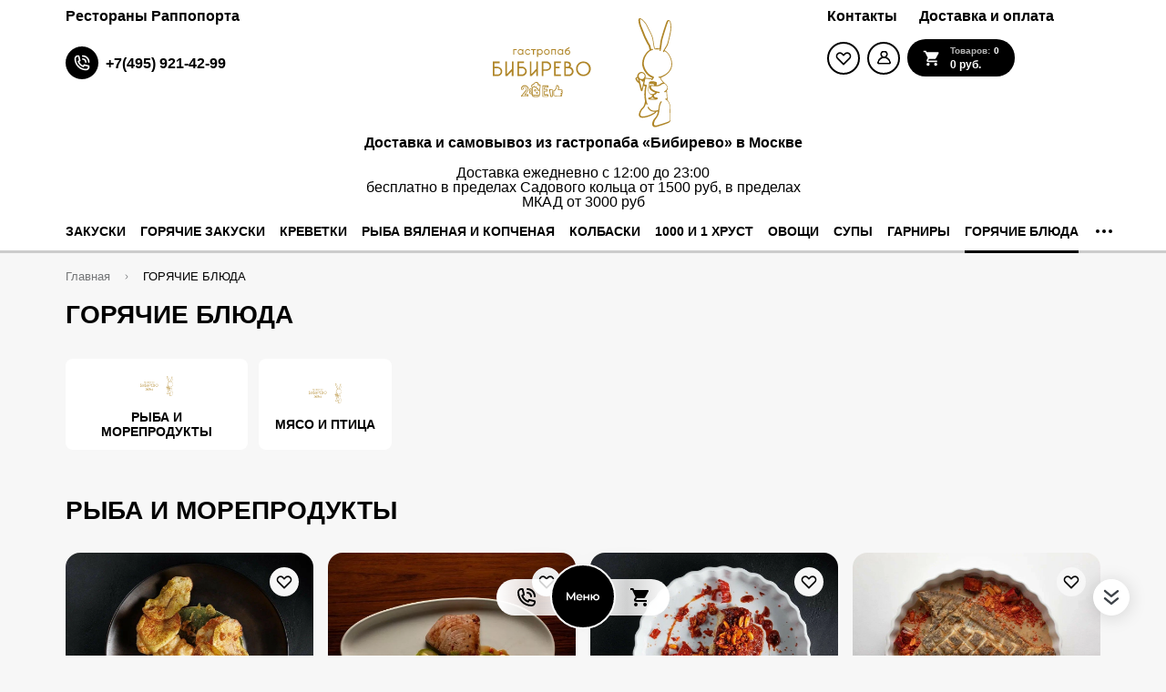

--- FILE ---
content_type: text/html; charset=utf-8
request_url: https://bibirevo.rappoport.restaurant/goryachie-blyuda
body_size: 21722
content:
<!doctype html>
<html data-n-head-ssr lang="ru" data-n-head="%7B%22lang%22:%7B%22ssr%22:%22ru%22%7D%7D">
  <head >
    <title>ГОРЯЧИЕ БЛЮДА</title><meta data-n-head="ssr" http-equiv="X-UA-Compatible" content="IE=edge"><meta data-n-head="ssr" charset="utf-8"><meta data-n-head="ssr" name="viewport" content="width=device-width, initial-scale=1.0"><meta data-n-head="ssr" name="color-scheme" content="light only"><meta data-n-head="ssr" name="msapplication-TileColor" content="#da532c"><meta data-n-head="ssr" name="theme-color" content="#ffffff"><meta data-n-head="ssr" name="msapplication-config" content="/bootstrap/RappoportRestaurantBibirevo/favicon/browserconfig.xml"><meta data-n-head="ssr" property="og:description" content=""><meta data-n-head="ssr" property="og:url" content="https://bibirevo.rappoport.restaurant/goryachie-blyuda"><meta data-n-head="ssr" property="og:title" content="ГОРЯЧИЕ БЛЮДА"><meta data-n-head="ssr" property="og:image" content=""><meta data-n-head="ssr" name="description" content="Закажите ГОРЯЧИЕ БЛЮДА с доставкой по Москве. Доступные цены. Всегда свежие продукты. Собственное производство. Онлайн-оплата."><meta data-n-head="ssr" name="cmsmagazine" content="b18907305bfc5fa6eb7affca822085b3"><link data-n-head="ssr" rel="shortcut icon" href="/bootstrap/RappoportRestaurantBibirevo/favicon/favicon.ico"><link data-n-head="ssr" rel="apple-touch-icon" href="/bootstrap/RappoportRestaurantBibirevo/favicon/apple-touch-icon.png"><link data-n-head="ssr" rel="icon" type="image/png" sizes="32x32" href="/bootstrap/RappoportRestaurantBibirevo/favicon/favicon-32x32.png"><link data-n-head="ssr" rel="icon" type="image/png" sizes="16x16" href="/bootstrap/RappoportRestaurantBibirevo/favicon/favicon-16x16.png"><link data-n-head="ssr" rel="icon" sizes="192x192" href="/bootstrap/RappoportRestaurantBibirevo/favicon/android-chrome-192x192.png"><link data-n-head="ssr" rel="icon" sizes="512x512" href="/bootstrap/RappoportRestaurantBibirevo/favicon/android-chrome-512x512.png"><link data-n-head="ssr" rel="manifest" href="/bootstrap/RappoportRestaurantBibirevo/favicon/manifest.json"><link data-n-head="ssr" rel="mask-icon" href="/bootstrap/RappoportRestaurantBibirevo/favicon/safari-pinned-tab.svg" color="#5bbad5"><link data-n-head="ssr" rel="canonical" href="https://bibirevo.rappoport.restaurant/goryachie-blyuda"><link data-n-head="ssr" rel="stylesheet" href="/bootstrap/RappoportRestaurantBibirevo/css/app.css"><script data-n-head="ssr" src="https://www.google.com/recaptcha/api.js?render=6LdiyvgcAAAAAFCZkKvTI3BW5iXUVzsBA4vbuuAN"></script><script data-n-head="ssr"></script><script data-n-head="ssr" innertHTML=""></script><link rel="preload" href="/_nuxt/a_1888203568d927167048.js" as="script"><link rel="preload" href="/_nuxt/ch_04539c709341c0a9e592.js" as="script"><link rel="preload" href="/_nuxt/ch_de18cecf4c90bd45cbc7.js" as="script"><link rel="preload" href="/_nuxt/ch_4981b338146c61230f29.js" as="script"><link rel="preload" href="/_nuxt/ch_fba6285c8fc5d314e395.js" as="script"><link rel="preload" href="/_nuxt/ch_12118057975255dfd086.js" as="script"><link rel="preload" href="/_nuxt/ch_64cba6a718b4863fab98.js" as="script"><link rel="preload" href="/_nuxt/ch_86e195702f2a208be51b.js" as="script"><link rel="preload" href="/_nuxt/ch_03ec3bc5b1e75365a4c0.js" as="script"><link rel="preload" href="/_nuxt/ch_58b3dd853dd65da6291e.js" as="script"><link rel="preload" href="/_nuxt/ch_807239ceaa37a6c5d76a.js" as="script"><link rel="preload" href="/_nuxt/ch_bb936d76afc4f01c8033.js" as="script"><link rel="preload" href="/_nuxt/ch_a399a58630bbb03e5abc.js" as="script"><style data-vue-ssr-id="2901aeae:0 3191d5ad:0 932a8f60:0">.vue-notification-group{display:block;position:fixed;z-index:5000}.vue-notification-wrapper{display:block;overflow:hidden;width:100%;margin:0;padding:0}.notification-title{font-weight:600}.vue-notification-template{background:#fff}.vue-notification,.vue-notification-template{display:block;box-sizing:border-box;text-align:left}.vue-notification{font-size:12px;padding:10px;margin:0 5px 5px;color:#fff;background:#44a4fc;border-left:5px solid #187fe7}.vue-notification.warn{background:#ffb648;border-left-color:#f48a06}.vue-notification.error{background:#e54d42;border-left-color:#b82e24}.vue-notification.success{background:#68cd86;border-left-color:#42a85f}.vn-fade-enter-active,.vn-fade-leave-active,.vn-fade-move{transition:all .5s}.vn-fade-enter,.vn-fade-leave-to{opacity:0}
.nuxt-progress{position:fixed;top:0;left:0;right:0;height:2px;width:0;opacity:1;transition:width .1s,opacity .4s;background-color:#3aa18e;z-index:999999}.nuxt-progress.nuxt-progress-notransition{transition:none}.nuxt-progress-failed{background-color:red}
.grecaptcha-badge{visibility:hidden}</style>
  </head>
  <body >
    <div data-server-rendered="true" id="__nuxt"><!----><div id="__layout"><div class="wrapper"><header id="block__header" class="headerRich  global__headerRich"><div class="container headerRich__topMenu"><div class="headerRich__left"><div class="navigation headerRich__leftMenu"><ul class="navList__list"><li class="navList__item"><div class="navList__itemWrap"><a href="https://delivery.rappoport.restaurant/" target="_blank" class="navItem  navList__navItem"><span class="navItem__name">Рестораны Раппопорта</span></a></div></li><!----></ul></div><div class="phoneCall  headerRich__phoneCall"><a href="tel:+74959214299" target="_self" class="phoneCall__link"><div class="phoneCall__iconBox"><svg xmlns="http://www.w3.org/2000/svg" class="phoneCall__icon 2222"><use href="/_nuxt/c9486dcf50ef9287ed6f5f6ea06fb457.svg#i-call" xlink:href="/_nuxt/c9486dcf50ef9287ed6f5f6ea06fb457.svg#i-call"></use></svg></div><span class="phoneCall__info"><span class="phoneCall__title">+7(495) 921-42-99</span><span class="phoneCall__text">null</span></span></a><button class="phoneCall__moreBtn--side phoneCall__moreBtn--default"></button></div></div><div class="headerRich__right"><div class="navigation headerRich__rightMenu"><ul class="navList__list"><li class="navList__item"><div class="navList__itemWrap"><a href="/pages/kontakty" target="_self" class="navItem  navList__navItem"><span class="navItem__name">Контакты</span></a></div></li><li class="navList__item"><div class="navList__itemWrap"><a href="/pages/dostavka-i-oplata" target="_self" class="navItem  navList__navItem"><span class="navItem__name">Доставка и оплата</span></a></div></li><!----></ul></div><div class="userBlock headerRich__userBlock"><a href="/favorites" class="userBlock__favorites"><svg xmlns="http://www.w3.org/2000/svg" class="userBlock__favoritesIcon"><use href="/_nuxt/c9486dcf50ef9287ed6f5f6ea06fb457.svg#i-heart" xlink:href="/_nuxt/c9486dcf50ef9287ed6f5f6ea06fb457.svg#i-heart"></use></svg></a><button aria-label="Мой профиль" class="userBlock__person"><svg xmlns="http://www.w3.org/2000/svg" class="userBlock__personIcon"><use href="/_nuxt/c9486dcf50ef9287ed6f5f6ea06fb457.svg#i-person" xlink:href="/_nuxt/c9486dcf50ef9287ed6f5f6ea06fb457.svg#i-person"></use></svg></button><a href="/cart" class="userBlock__cart btn"><svg xmlns="http://www.w3.org/2000/svg" class="userBlock__cartIcon"><use href="/_nuxt/c9486dcf50ef9287ed6f5f6ea06fb457.svg#i-cart" xlink:href="/_nuxt/c9486dcf50ef9287ed6f5f6ea06fb457.svg#i-cart"></use></svg><span class="userBlock__cartWrap"><span class="userBlock__cartCount">Товаров:<span class="userBlock__cartCountValue">0</span></span><span class="userBlock__cartSum">0 руб.</span></span></a><div class="userBlock__signIn"><!----><div class="authAction  userBlock__authAction"><svg xmlns="http://www.w3.org/2000/svg" class="authAction__decorIcon"><use href="/_nuxt/c9486dcf50ef9287ed6f5f6ea06fb457.svg#i-decor" xlink:href="/_nuxt/c9486dcf50ef9287ed6f5f6ea06fb457.svg#i-decor"></use></svg><span class="authAction__heading">Делали заказ раньше?</span><span class="authAction__text"><button class="authAction__showAuthBtn">Войдите на сайт</button>и получите доступ к сохраненным данным</span><button class="authAction__closeBtn"><svg xmlns="http://www.w3.org/2000/svg" class="authAction__closeIcon"><use href="/_nuxt/c9486dcf50ef9287ed6f5f6ea06fb457.svg#i-close" xlink:href="/_nuxt/c9486dcf50ef9287ed6f5f6ea06fb457.svg#i-close"></use></svg></button></div></div></div></div></div><div class="container"><div class="headerRich__center"><div class="logo"><a href="/" class="nuxt-link-active logo__link"><img src="https://api.bibirevo.rappoport.restaurant/storage/images/module_page/blocks/653ef82f.svg" srcSet="https://api.bibirevo.rappoport.restaurant/storage/images/module_page/blocks/653ef82f.svg" alt="Доставка и самовывоз из гастропаба «Бибирево» в Москве" class="logo__img"></a></div><div class="headerRich__offer">Доставка и самовывоз из гастропаба «Бибирево» в Москве</div><div class="headerRich__text">Доставка ежедневно с 12:00 до 23:00<br>
бесплатно в пределах Садового кольца от 1500 руб, в пределах МКАД от 3000 руб</div></div></div><div class="headerRich__bottomRow"><div class="container"><div class="headerRich__bottomRowWrap"><div class="navigation headerRich__bottomMenu headerRich__bottomDesktopMenu"><ul class="navList__list"><li class="navList__item"><div class="navList__itemWrap"><a href="/zakuski" target="_self" class="navItem  navList__navItem"><span class="navItem__name">ЗАКУСКИ</span></a></div></li><li class="navList__item"><div class="navList__itemWrap"><a href="/goryachie-zakuski" target="_self" class="navItem  navList__navItem"><span class="navItem__name">ГОРЯЧИЕ ЗАКУСКИ</span></a></div></li><li class="navList__item"><div class="navList__itemWrap"><a href="/krevetki" target="_self" class="navItem  navList__navItem"><span class="navItem__name">КРЕВЕТКИ</span></a></div></li><li class="navList__item"><div class="navList__itemWrap"><a href="/ryba-vyalenaya-i-kopchenaya" target="_self" class="navItem  navList__navItem"><span class="navItem__name">РЫБА ВЯЛЕНАЯ И КОПЧЕНАЯ</span></a></div></li><li class="navList__item"><div class="navList__itemWrap"><a href="/sosiski-i-kolbaski" target="_self" class="navItem  navList__navItem"><span class="navItem__name">КОЛБАСКИ</span></a></div></li><li class="navList__item"><div class="navList__itemWrap"><a href="/1000-i-1-hrust" target="_self" class="navItem  navList__navItem"><span class="navItem__name">1000 И 1 ХРУСТ</span></a></div></li><li class="navList__item"><div class="navList__itemWrap"><a href="/ovoschi" target="_self" class="navItem  navList__navItem"><span class="navItem__name">ОВОЩИ</span></a></div></li><li class="navList__item"><div class="navList__itemWrap"><a href="/supy" target="_self" class="navItem  navList__navItem"><span class="navItem__name">СУПЫ</span></a></div></li><li class="navList__item"><div class="navList__itemWrap"><a href="/garniry" target="_self" class="navItem  navList__navItem"><span class="navItem__name">ГАРНИРЫ</span></a></div></li><li class="navList__item"><div class="navList__itemWrap"><a href="/goryachie-blyuda" aria-current="page" target="_self" class="nuxt-link-exact-active nuxt-link-active navItem  navList__navItem"><span class="navItem__name">ГОРЯЧИЕ БЛЮДА</span></a></div></li><li class="navList__item"><div class="navList__itemWrap"><a href="/ne-dlya-odnogo" target="_self" class="navItem  navList__navItem"><span class="navItem__name">НЕ ДЛЯ ОДНОГО</span></a></div></li><li class="navList__item"><div class="navList__itemWrap"><a href="/raki" target="_self" class="navItem  navList__navItem"><span class="navItem__name">РАКИ</span></a></div></li><li class="navList__item"><div class="navList__itemWrap"><a href="/deserty" target="_self" class="navItem  navList__navItem"><span class="navItem__name">ДЕСЕРТЫ</span></a></div></li><li class="navList__item"><div class="navList__itemWrap"><a href="/detskoe-menyu" target="_self" class="navItem  navList__navItem"><span class="navItem__name">ДЕТСКОЕ МЕНЮ</span></a></div></li><li class="navList__item"><div class="navList__itemWrap"><a href="/napitki" target="_self" class="navItem  navList__navItem"><span class="navItem__name">НАПИТКИ</span></a></div></li><li class="navList__item"><div class="navList__itemWrap"><a href="https://delivery.rappoport.restaurant/" target="_self" class="navItem  navList__navItem"><span class="navItem__name">Рестораны Раппопорта</span></a></div></li><!----></ul></div></div></div></div><div class="headerRich__line"></div></header><main class="main"><div class="catalog"><div class="container"><div class="breadcrumbs catalog__breadcrumbs"><ul itemscope="itemscope" itemtype="http://schema.org/BreadcrumbList" class="breadcrumbs__list"><li itemprop="itemListElement" itemscope="itemscope" itemtype="http://schema.org/ListItem" class="breadcrumbs__item"><meta itemprop="position" content="0"><a href="/" itemprop="item" class="nuxt-link-active breadcrumbs__link"><span itemprop="name">Главная</span></a><svg xmlns="http://www.w3.org/2000/svg" class="breadcrumbs__icon"><use href="/_nuxt/c9486dcf50ef9287ed6f5f6ea06fb457.svg#i-vector" xlink:href="/_nuxt/c9486dcf50ef9287ed6f5f6ea06fb457.svg#i-vector"></use></svg></li><li itemprop="itemListElement" itemscope="itemscope" itemtype="http://schema.org/ListItem" class="breadcrumbs__item"><meta itemprop="position" content="1"><a href="/goryachie-blyuda" aria-current="page" itemprop="item" class="nuxt-link-exact-active nuxt-link-active breadcrumbs__link"><span itemprop="name">ГОРЯЧИЕ БЛЮДА</span></a><svg xmlns="http://www.w3.org/2000/svg" class="breadcrumbs__icon"><use href="/_nuxt/c9486dcf50ef9287ed6f5f6ea06fb457.svg#i-vector" xlink:href="/_nuxt/c9486dcf50ef9287ed6f5f6ea06fb457.svg#i-vector"></use></svg></li></ul><button class="breadcrumbs__backBtn"><svg xmlns="http://www.w3.org/2000/svg" class="breadcrumbs__backIcon"><use href="/_nuxt/c9486dcf50ef9287ed6f5f6ea06fb457.svg#i-vector" xlink:href="/_nuxt/c9486dcf50ef9287ed6f5f6ea06fb457.svg#i-vector"></use></svg>Вернуться назад</button></div></div><div class="category catalog__category"><div class="category__wrapper"><div class="container"><div class="category__headBox"><h1 class="category__head title">ГОРЯЧИЕ БЛЮДА</h1></div></div><div class="filter category__filter category__filter--216"><div class="filterType  filterType--default filter__filterType"><div class="container"><div class="filterType__wrap"><div class="filterType__wrapper swiper-container "><ul class="filterType__list swiper-wrapper"><li class="filterType__item swiper-slide"><a href="/goryachie-blyuda/category-riba-i-moreprodukti" class="filterType__box"><img src="https://api.bibirevo.rappoport.restaurant/storage/images/shop_category/212/fc05a629.svg" alt="РЫБА И МОРЕПРОДУКТЫ" class="filterType__icon"><span class="filterType__name">РЫБА И МОРЕПРОДУКТЫ</span></a></li><li class="filterType__item swiper-slide"><a href="/goryachie-blyuda/category-myaso-pticy" class="filterType__box"><img src="https://api.bibirevo.rappoport.restaurant/storage/images/shop_category/213/8477e30b.svg" alt="МЯСО И ПТИЦА" class="filterType__icon"><span class="filterType__name">МЯСО И ПТИЦА</span></a></li></ul></div><div><div class="filterType__controls"><button class="filterType__control slider-control filterType__control--prev"><svg xmlns="http://www.w3.org/2000/svg" class="bundlesSlider__controlIcon slider-control-icon"><use href="/_nuxt/c9486dcf50ef9287ed6f5f6ea06fb457.svg#i-slider-arrow" xlink:href="/_nuxt/c9486dcf50ef9287ed6f5f6ea06fb457.svg#i-slider-arrow"></use></svg></button><button class="filterType__control slider-control filterType__control--next"><svg xmlns="http://www.w3.org/2000/svg" class="bundlesSlider__controlIcon slider-control-icon"><use href="/_nuxt/c9486dcf50ef9287ed6f5f6ea06fb457.svg#i-slider-arrow" xlink:href="/_nuxt/c9486dcf50ef9287ed6f5f6ea06fb457.svg#i-slider-arrow"></use></svg></button></div><div class="filterType__pagination swiper-pagination"></div></div></div></div></div><!----></div></div><!----><div id="block__0" class="category__superCatalog"><div class="categoryPromo"><div class="container"><ul class="categoryPromo__list"><li class="categoryPromo__item"><div class="categoryPromo__imgBox"><span itemscope="itemscope" itemtype="https://schema.org/ImageObject" class="lazyImage categoryPromo__img"><span class="lazyImage__container"><img data-src="https://api.bibirevo.rappoport.restaurant/storage/images/shop_category/212/ca376550-372.svg" data-srcset="https://api.bibirevo.rappoport.restaurant/storage/images/shop_category/212/ca376550-372.svg 1.5x" loading="lazy" alt="РЫБА И МОРЕПРОДУКТЫ" itemprop="contentUrl" src="[data-uri]" content="https://api.bibirevo.rappoport.restaurant/storage/images/shop_category/212/ca376550-372.svg" class="lazyImage__main"></span></span></div><span class="categoryPromo__categoryTitle">РЫБА И МОРЕПРОДУКТЫ</span></li><li class="categoryPromo__item"><div class="categoryPromo__imgBox"><span itemscope="itemscope" itemtype="https://schema.org/ImageObject" class="lazyImage categoryPromo__img"><span class="lazyImage__container"><img data-src="https://api.bibirevo.rappoport.restaurant/storage/images/shop_category/213/591ef060.svg" data-srcset="https://api.bibirevo.rappoport.restaurant/storage/images/shop_category/213/591ef060.svg 1.5x" loading="lazy" alt="МЯСО И ПТИЦА" itemprop="contentUrl" src="[data-uri]" content="https://api.bibirevo.rappoport.restaurant/storage/images/shop_category/213/591ef060.svg" class="lazyImage__main"></span></span></div><span class="categoryPromo__categoryTitle">МЯСО И ПТИЦА</span></li></ul></div><div id="_212" class="categoryPromo__category"><div class="container"><div style="display:flex;"><h3 class="categoryPromo__title title">РЫБА И МОРЕПРОДУКТЫ</h3></div></div><div class="categoryView categoryPromo__view"><div class="container"><ul class="categoryView__list product-list"><li class="categoryView__item categoryIdList_212"><div class="productCard categoryView__productCard"><div class="productCard__inner"><div class="productCard__image"><div class="productCard__highInfo"><!----></div> <button aria-label="В избранное" class="productCard__favoritesButton"><svg xmlns="http://www.w3.org/2000/svg" class="productCard__favoritesIcon"><use href="/_nuxt/c9486dcf50ef9287ed6f5f6ea06fb457.svg#i-heart" xlink:href="/_nuxt/c9486dcf50ef9287ed6f5f6ea06fb457.svg#i-heart"></use></svg></button> <!----> <a href="/goryachie-blyuda/category-riba-i-moreprodukti/product-fish-end-chips-s-kartofelnoy-kroshkoy?offer=805" aria-label="На страницу товара" class="productCard__link"><span itemscope="itemscope" itemtype="https://schema.org/ImageObject" class="productCard__img lazyImage"><span class="lazyImage__container"><img data-src="https://api.bibirevo.rappoport.restaurant/storage/images/shop_product/726/6577bcc2793d6dd021296dee7c8c289d_origin.jpg" data-srcset="" loading="lazy" alt="" itemprop="contentUrl" src="[data-uri]" content="https://api.bibirevo.rappoport.restaurant/storage/images/shop_product/726/6577bcc2793d6dd021296dee7c8c289d_origin.jpg" class="lazyImage__main"></span></span></a></div> <div class="productCard__info"><div class="productCard__name"><a href="/goryachie-blyuda/category-riba-i-moreprodukti/product-fish-end-chips-s-kartofelnoy-kroshkoy?offer=805" class="productCard__title">
                        Фиш энд чипс с картофельной крошкой
                    </a> <!----></div> <div class="productCard__specifications"><!----> <!----></div> <!----> <!----> <!----></div></div></div></li><li class="categoryView__item categoryIdList_212"><div class="productCard categoryView__productCard"><div class="productCard__inner"><div class="productCard__image"><div class="productCard__highInfo"><!----></div> <button aria-label="В избранное" class="productCard__favoritesButton"><svg xmlns="http://www.w3.org/2000/svg" class="productCard__favoritesIcon"><use href="/_nuxt/c9486dcf50ef9287ed6f5f6ea06fb457.svg#i-heart" xlink:href="/_nuxt/c9486dcf50ef9287ed6f5f6ea06fb457.svg#i-heart"></use></svg></button> <!----> <a href="/goryachie-blyuda/category-riba-i-moreprodukti/product-steyk-iz-tunca-s-pappardelle-iz-kabachka?offer=808" aria-label="На страницу товара" class="productCard__link"><span itemscope="itemscope" itemtype="https://schema.org/ImageObject" class="productCard__img lazyImage"><span class="lazyImage__container"><img data-src="https://api.bibirevo.rappoport.restaurant/storage/49b1ec45d62cebf62c9a5be05f9338fe_origin.jpg" data-srcset="" loading="lazy" alt="" itemprop="contentUrl" src="[data-uri]" content="https://api.bibirevo.rappoport.restaurant/storage/49b1ec45d62cebf62c9a5be05f9338fe_origin.jpg" class="lazyImage__main"></span></span></a></div> <div class="productCard__info"><div class="productCard__name"><a href="/goryachie-blyuda/category-riba-i-moreprodukti/product-steyk-iz-tunca-s-pappardelle-iz-kabachka?offer=808" class="productCard__title">
                        Стейк из тунца с паппарделле из кабачка
                    </a> <!----></div> <div class="productCard__specifications"><!----> <!----></div> <!----> <!----> <!----></div></div></div></li><li class="categoryView__item categoryIdList_212"><div class="productCard categoryView__productCard"><div class="productCard__inner"><div class="productCard__image"><div class="productCard__highInfo"><!----></div> <button aria-label="В избранное" class="productCard__favoritesButton"><svg xmlns="http://www.w3.org/2000/svg" class="productCard__favoritesIcon"><use href="/_nuxt/c9486dcf50ef9287ed6f5f6ea06fb457.svg#i-heart" xlink:href="/_nuxt/c9486dcf50ef9287ed6f5f6ea06fb457.svg#i-heart"></use></svg></button> <!----> <a href="/goryachie-blyuda/category-riba-i-moreprodukti/product-hrustyaschaya-severnaya-treska-v-souse-iz-pechenogo-perca?offer=806" aria-label="На страницу товара" class="productCard__link"><span itemscope="itemscope" itemtype="https://schema.org/ImageObject" class="productCard__img lazyImage"><span class="lazyImage__container"><img data-src="https://api.bibirevo.rappoport.restaurant/storage/images/shop_product/727/afedcc0636fd3d08f1480de8bd96023f_origin.jpg" data-srcset="" loading="lazy" alt="" itemprop="contentUrl" src="[data-uri]" content="https://api.bibirevo.rappoport.restaurant/storage/images/shop_product/727/afedcc0636fd3d08f1480de8bd96023f_origin.jpg" class="lazyImage__main"></span></span></a></div> <div class="productCard__info"><div class="productCard__name"><a href="/goryachie-blyuda/category-riba-i-moreprodukti/product-hrustyaschaya-severnaya-treska-v-souse-iz-pechenogo-perca?offer=806" class="productCard__title">
                        Хрустящая северная треска в соусе из печёного перца
                    </a> <!----></div> <div class="productCard__specifications"><!----> <!----></div> <!----> <!----> <!----></div></div></div></li><li class="categoryView__item categoryIdList_212"><div class="productCard categoryView__productCard"><div class="productCard__inner"><div class="productCard__image"><div class="productCard__highInfo"><!----></div> <button aria-label="В избранное" class="productCard__favoritesButton"><svg xmlns="http://www.w3.org/2000/svg" class="productCard__favoritesIcon"><use href="/_nuxt/c9486dcf50ef9287ed6f5f6ea06fb457.svg#i-heart" xlink:href="/_nuxt/c9486dcf50ef9287ed6f5f6ea06fb457.svg#i-heart"></use></svg></button> <!----> <a href="/goryachie-blyuda/category-riba-i-moreprodukti/product-kambala-v-perechnom-souse?offer=669" aria-label="На страницу товара" class="productCard__link"><span itemscope="itemscope" itemtype="https://schema.org/ImageObject" class="productCard__img lazyImage"><span class="lazyImage__container"><img data-src="https://api.bibirevo.rappoport.restaurant/storage/images/shop_product/590/97b4ce43437a35529bbddb71de492398_origin.jpg" data-srcset="" loading="lazy" alt="" itemprop="contentUrl" src="[data-uri]" content="https://api.bibirevo.rappoport.restaurant/storage/images/shop_product/590/97b4ce43437a35529bbddb71de492398_origin.jpg" class="lazyImage__main"></span></span></a></div> <div class="productCard__info"><div class="productCard__name"><a href="/goryachie-blyuda/category-riba-i-moreprodukti/product-kambala-v-perechnom-souse?offer=669" class="productCard__title">
                        Камбала в миндальном соусе
                    </a> <!----></div> <div class="productCard__specifications"><!----> <!----></div> <!----> <!----> <!----></div></div></div></li></ul></div></div><div class="categoryPromo__buttonBox"><button name="btn" class="btn btn--transparent categoryPromo__btn">Показать остальные<span class="categoryPromo__triangle"></span></button></div></div><div id="_213" class="categoryPromo__category"><div class="container"><div style="display:flex;"><h3 class="categoryPromo__title title">МЯСО И ПТИЦА</h3></div></div><div class="categoryView categoryPromo__view"><div class="container"><ul class="categoryView__list product-list"><li class="categoryView__item categoryIdList_213"><div class="productCard categoryView__productCard"><div class="productCard__inner"><div class="productCard__image"><div class="productCard__highInfo"><!----></div> <button aria-label="В избранное" class="productCard__favoritesButton"><svg xmlns="http://www.w3.org/2000/svg" class="productCard__favoritesIcon"><use href="/_nuxt/c9486dcf50ef9287ed6f5f6ea06fb457.svg#i-heart" xlink:href="/_nuxt/c9486dcf50ef9287ed6f5f6ea06fb457.svg#i-heart"></use></svg></button> <!----> <a href="/goryachie-blyuda/category-myaso-pticy/product-kotlety-iz-utki-s-belym-izyumom-i-pyure-iz-grushi-i-seldereya?offer=688" aria-label="На страницу товара" class="productCard__link"><span itemscope="itemscope" itemtype="https://schema.org/ImageObject" class="productCard__img lazyImage"><span class="lazyImage__container"><img data-src="https://api.bibirevo.rappoport.restaurant/storage/images/shop_product/609/25dbdd2f.jpg" data-srcset="" loading="lazy" alt="" itemprop="contentUrl" src="[data-uri]" content="https://api.bibirevo.rappoport.restaurant/storage/images/shop_product/609/25dbdd2f.jpg" class="lazyImage__main"></span></span></a></div> <div class="productCard__info"><div class="productCard__name"><a href="/goryachie-blyuda/category-myaso-pticy/product-kotlety-iz-utki-s-belym-izyumom-i-pyure-iz-grushi-i-seldereya?offer=688" class="productCard__title">
                        Котлеты из утки с пюре из корня сельдерея и груши
                    </a> <!----></div> <div class="productCard__specifications"><!----> <!----></div> <!----> <!----> <!----></div></div></div></li><li class="categoryView__item categoryIdList_213"><div class="productCard categoryView__productCard"><div class="productCard__inner"><div class="productCard__image"><div class="productCard__highInfo"><!----></div> <button aria-label="В избранное" class="productCard__favoritesButton"><svg xmlns="http://www.w3.org/2000/svg" class="productCard__favoritesIcon"><use href="/_nuxt/c9486dcf50ef9287ed6f5f6ea06fb457.svg#i-heart" xlink:href="/_nuxt/c9486dcf50ef9287ed6f5f6ea06fb457.svg#i-heart"></use></svg></button> <!----> <a href="/goryachie-blyuda/category-myaso-pticy/product-chili-kon-karne-s-chipsami-iz-polenty?offer=679" aria-label="На страницу товара" class="productCard__link"><span itemscope="itemscope" itemtype="https://schema.org/ImageObject" class="productCard__img lazyImage"><span class="lazyImage__container"><img data-src="https://api.bibirevo.rappoport.restaurant/storage/images/shop_product/600/8b018f66.jpg" data-srcset="" loading="lazy" alt="" itemprop="contentUrl" src="[data-uri]" content="https://api.bibirevo.rappoport.restaurant/storage/images/shop_product/600/8b018f66.jpg" class="lazyImage__main"></span></span></a></div> <div class="productCard__info"><div class="productCard__name"><a href="/goryachie-blyuda/category-myaso-pticy/product-chili-kon-karne-s-chipsami-iz-polenty?offer=679" class="productCard__title">
                        Чили кон карне с чипсами из поленты
                    </a> <!----></div> <div class="productCard__specifications"><!----> <!----></div> <!----> <!----> <!----></div></div></div></li><li class="categoryView__item categoryIdList_213"><div class="productCard categoryView__productCard"><div class="productCard__inner"><div class="productCard__image"><div class="productCard__highInfo"><!----></div> <button aria-label="В избранное" class="productCard__favoritesButton"><svg xmlns="http://www.w3.org/2000/svg" class="productCard__favoritesIcon"><use href="/_nuxt/c9486dcf50ef9287ed6f5f6ea06fb457.svg#i-heart" xlink:href="/_nuxt/c9486dcf50ef9287ed6f5f6ea06fb457.svg#i-heart"></use></svg></button> <!----> <a href="/goryachie-blyuda/category-myaso-pticy/product-shashlyk-iz-cyplenka-marinovannyy-v-yogurte-s-domashney-adzhikoy?offer=1002" aria-label="На страницу товара" class="productCard__link"><span itemscope="itemscope" itemtype="https://schema.org/ImageObject" class="productCard__img lazyImage"><span class="lazyImage__container"><img data-src="https://api.bibirevo.rappoport.restaurant/storage/images/shop_product/926/d99376cfedaa4c908e3b01813a6fb845_origin.jpg" data-srcset="" loading="lazy" alt="" itemprop="contentUrl" src="[data-uri]" content="https://api.bibirevo.rappoport.restaurant/storage/images/shop_product/926/d99376cfedaa4c908e3b01813a6fb845_origin.jpg" class="lazyImage__main"></span></span></a></div> <div class="productCard__info"><div class="productCard__name"><a href="/goryachie-blyuda/category-myaso-pticy/product-shashlyk-iz-cyplenka-marinovannyy-v-yogurte-s-domashney-adzhikoy?offer=1002" class="productCard__title">
                        Шашлык из цыпленка, маринованный в йогурте с домашней аджикой
                    </a> <!----></div> <div class="productCard__specifications"><!----> <!----></div> <!----> <!----> <!----></div></div></div></li><li class="categoryView__item categoryIdList_213"><div class="productCard categoryView__productCard"><div class="productCard__inner"><div class="productCard__image"><div class="productCard__highInfo"><!----></div> <button aria-label="В избранное" class="productCard__favoritesButton"><svg xmlns="http://www.w3.org/2000/svg" class="productCard__favoritesIcon"><use href="/_nuxt/c9486dcf50ef9287ed6f5f6ea06fb457.svg#i-heart" xlink:href="/_nuxt/c9486dcf50ef9287ed6f5f6ea06fb457.svg#i-heart"></use></svg></button> <!----> <a href="/goryachie-blyuda/category-myaso-pticy/product-mramornyy-burger-s-syrom-i-kartofelem-fri?offer=880" aria-label="На страницу товара" class="productCard__link"><span itemscope="itemscope" itemtype="https://schema.org/ImageObject" class="productCard__img lazyImage"><span class="lazyImage__container"><img data-src="https://api.bibirevo.rappoport.restaurant/storage/bffedc50650211c5b10a2abf1a819cfe_origin.jpg" data-srcset="" loading="lazy" alt="" itemprop="contentUrl" src="[data-uri]" content="https://api.bibirevo.rappoport.restaurant/storage/bffedc50650211c5b10a2abf1a819cfe_origin.jpg" class="lazyImage__main"></span></span></a></div> <div class="productCard__info"><div class="productCard__name"><a href="/goryachie-blyuda/category-myaso-pticy/product-mramornyy-burger-s-syrom-i-kartofelem-fri?offer=880" class="productCard__title">
                        Мраморный бургер с сыром и картофелем фри
                    </a> <!----></div> <div class="productCard__specifications"><!----> <!----></div> <!----> <!----> <!----></div></div></div></li></ul></div></div><div class="categoryPromo__buttonBox"><button name="btn" class="btn btn--transparent categoryPromo__btn">Показать остальные<span class="categoryPromo__triangle"></span></button></div></div></div></div></div></div></main><footer id="block__footer" class="footerRich global__footerRich"><div class="container"><div class="footerRich__content"><div class="footerRich__row footerRich__top"><div class="footerRich__logo"><div class="logo"><a href="/" class="nuxt-link-active logo__link"><img src="https://api.bibirevo.rappoport.restaurant/storage/images/module_page/blocks/0134d7f0.svg" srcSet="https://api.bibirevo.rappoport.restaurant/storage/images/module_page/blocks/0134d7f0.svg" alt="Logo" class="logo__img"></a></div></div></div><div class="footerRich__row footerRich__middle"><ul class="footerRich__resourcesList"></ul></div><div class="footerRich__row"><div class="footerRich__text footerRich__text--color">Гастропаб «Бибирево»</div></div><div class="footerRich__row"><div class="footerRich__text">г. Москва, Украинский бульвар,  дом 15.</div></div><div class="footerRich__copyright"><a href="https://true-studio.ru/" target="_blank" rel="nofollow noopener norefferer" class="footerRich__company"><svg xmlns="http://www.w3.org/2000/svg" class="footerRich__companyIcon"><use href="/_nuxt/c9486dcf50ef9287ed6f5f6ea06fb457.svg#i-copyright" xlink:href="/_nuxt/c9486dcf50ef9287ed6f5f6ea06fb457.svg#i-copyright"></use></svg><span class="footerRich__companyTip"><span class="footerRich__companyText footerRich__companyText--bold">Быстрый запуск Ваших онлайн-продаж. Бренд, Поддержка, Продвижение!</span><span class="footerRich__companyText">order@true-studio.ru</span></span></a></div></div></div></footer><div class="stickyFooter "><div class="stickyFooter__dropDownPanel "><div class="dropDown__wrapper"><div class="dropDown__wrapper"><div class="dropDown__boxLogo"><div class="logo"><a href="/" class="nuxt-link-active logo__link"><img src="https://api.bibirevo.rappoport.restaurant/storage/images/module_page/blocks/653ef82f.svg" srcSet="https://api.bibirevo.rappoport.restaurant/storage/images/module_page/blocks/653ef82f.svg" alt="logo" class="logo__img"></a></div></div><div class="stickyFooter__container"><div class="dropDown__userBlock"><div class="dropDown__userBlockRow"><a href="/search" class="dropDown__linkDrop"><div class="dropDown__iconWrap"><svg xmlns="http://www.w3.org/2000/svg" class="dropDown__icon"><use href="/_nuxt/c9486dcf50ef9287ed6f5f6ea06fb457.svg#i-search" xlink:href="/_nuxt/c9486dcf50ef9287ed6f5f6ea06fb457.svg#i-search"></use></svg></div></a></div><div class="dropDown__userBlockRow" style="cursor:pointer;"><div class="dropDown__linkDrop"><div class="dropDown__iconWrap"><svg xmlns="http://www.w3.org/2000/svg" class="dropDown__icon"><use href="/_nuxt/c9486dcf50ef9287ed6f5f6ea06fb457.svg#i-person" xlink:href="/_nuxt/c9486dcf50ef9287ed6f5f6ea06fb457.svg#i-person"></use></svg></div></div></div><div class="dropDown__userBlockRow"><a href="/favorites" class="dropDown__linkDrop"><div class="dropDown__iconWrap"><svg xmlns="http://www.w3.org/2000/svg" class="dropDown__icon"><use href="/_nuxt/c9486dcf50ef9287ed6f5f6ea06fb457.svg#i-heart" xlink:href="/_nuxt/c9486dcf50ef9287ed6f5f6ea06fb457.svg#i-heart"></use></svg></div></a></div></div><div class="dropDown__menuBox"><div><div class="dropDown__title">Меню</div><div class="navigation dropDown__mobMenu"><ul class="navList__list"><li class="navList__item"><div class="navList__itemWrap"><a href="/zakuski" target="_self" class="navItem  navList__navItem"><span class="navItem__name">ЗАКУСКИ</span></a></div></li><li class="navList__item"><div class="navList__itemWrap"><a href="/goryachie-zakuski" target="_self" class="navItem  navList__navItem"><span class="navItem__name">ГОРЯЧИЕ ЗАКУСКИ</span></a></div></li><li class="navList__item"><div class="navList__itemWrap"><a href="/krevetki" target="_self" class="navItem  navList__navItem"><span class="navItem__name">КРЕВЕТКИ</span></a></div></li><li class="navList__item"><div class="navList__itemWrap"><a href="/ryba-vyalenaya-i-kopchenaya" target="_self" class="navItem  navList__navItem"><span class="navItem__name">РЫБА ВЯЛЕНАЯ И КОПЧЕНАЯ</span></a></div></li><li class="navList__item"><div class="navList__itemWrap"><a href="/sosiski-i-kolbaski" target="_self" class="navItem  navList__navItem"><span class="navItem__name">КОЛБАСКИ</span></a></div></li><li class="navList__item"><div class="navList__itemWrap"><a href="/1000-i-1-hrust" target="_self" class="navItem  navList__navItem"><span class="navItem__name">1000 И 1 ХРУСТ</span></a></div></li><li class="navList__item"><div class="navList__itemWrap"><a href="/ovoschi" target="_self" class="navItem  navList__navItem"><span class="navItem__name">ОВОЩИ</span></a></div></li><li class="navList__item"><div class="navList__itemWrap"><a href="/supy" target="_self" class="navItem  navList__navItem"><span class="navItem__name">СУПЫ</span></a></div></li><li class="navList__item"><div class="navList__itemWrap"><a href="/garniry" target="_self" class="navItem  navList__navItem"><span class="navItem__name">ГАРНИРЫ</span></a></div></li><li class="navList__item"><div class="navList__itemWrap"><a href="/goryachie-blyuda" aria-current="page" target="_self" class="nuxt-link-exact-active nuxt-link-active navItem  navList__navItem"><span class="navItem__name">ГОРЯЧИЕ БЛЮДА</span></a></div></li><li class="navList__item"><div class="navList__itemWrap"><a href="/ne-dlya-odnogo" target="_self" class="navItem  navList__navItem"><span class="navItem__name">НЕ ДЛЯ ОДНОГО</span></a></div></li><li class="navList__item"><div class="navList__itemWrap"><a href="/raki" target="_self" class="navItem  navList__navItem"><span class="navItem__name">РАКИ</span></a></div></li><li class="navList__item"><div class="navList__itemWrap"><a href="/deserty" target="_self" class="navItem  navList__navItem"><span class="navItem__name">ДЕСЕРТЫ</span></a></div></li><li class="navList__item"><div class="navList__itemWrap"><a href="/detskoe-menyu" target="_self" class="navItem  navList__navItem"><span class="navItem__name">ДЕТСКОЕ МЕНЮ</span></a></div></li><li class="navList__item"><div class="navList__itemWrap"><a href="/napitki" target="_self" class="navItem  navList__navItem"><span class="navItem__name">НАПИТКИ</span></a></div></li><!----></ul></div></div></div><div class="dropDown__menuBox"><div><div class="dropDown__title">Информация</div><div class="navigation dropDown__mobMenu"><ul class="navList__list"><li class="navList__item"><div class="navList__itemWrap"><a href="/pages/oferta" target="_self" class="navItem  navList__navItem"><span class="navItem__name">Оферта</span></a></div></li><li class="navList__item"><div class="navList__itemWrap"><a href="/pages/kontakty" target="_self" class="navItem  navList__navItem"><span class="navItem__name">Контакты</span></a></div></li><li class="navList__item"><div class="navList__itemWrap"><a href="/pages/dostavka-i-oplata" target="_self" class="navItem  navList__navItem"><span class="navItem__name">Доставка и оплата</span></a></div></li><li class="navList__item"><div class="navList__itemWrap"><a href="/pages/policy" target="_self" class="navItem  navList__navItem"><span class="navItem__name">Политика конфиденциальности</span></a></div></li><li class="navList__item"><div class="navList__itemWrap"><a href="/pages/agreement" target="_self" class="navItem  navList__navItem"><span class="navItem__name">Пользовательское соглашение</span></a></div></li><!----></ul></div></div></div><div class="dropDown__menuBox"><div><div class="dropDown__title">Рестораны Раппопорта</div><div class="navigation dropDown__mobMenu"><ul class="navList__list"><li class="navList__item"><div class="navList__itemWrap"><a href="https://blackthai.rappoport.restaurant/" target="_blank" class="navItem  navList__navItem"><span class="navItem__name">Black Thai</span></a></div></li><li class="navList__item"><div class="navList__itemWrap"><a href="https://bibirevo.rappoport.restaurant/" target="_blank" class="navItem  navList__navItem"><span class="navItem__name">Бибирево</span></a></div></li><li class="navList__item"><div class="navList__itemWrap"><a href="https://voronezh.rappoport.restaurant/" target="_blank" class="navItem  navList__navItem"><span class="navItem__name">Воронеж</span></a></div></li><li class="navList__item"><div class="navList__itemWrap"><a href="https://drzhivago.rappoport.restaurant/" target="_blank" class="navItem  navList__navItem"><span class="navItem__name">Dr.Живаго</span></a></div></li><li class="navList__item"><div class="navList__itemWrap"><a href="https://geraldine.rappoport.restaurant/" target="_blank" class="navItem  navList__navItem"><span class="navItem__name">Geraldine</span></a></div></li><li class="navList__item"><div class="navList__itemWrap"><a href="https://indokitay.rappoport.restaurant/" target="_blank" class="navItem  navList__navItem"><span class="navItem__name">Индокитай</span></a></div></li><li class="navList__item"><div class="navList__itemWrap"><a href="https://krabykutaby.rappoport.restaurant/" target="_blank" class="navItem  navList__navItem"><span class="navItem__name">КрабыКутабы</span></a></div></li><li class="navList__item"><div class="navList__itemWrap"><a href="https://gramota-barviha.rappoport.restaurant/" target="_blank" class="navItem  navList__navItem"><span class="navItem__name">КГ Барвиха</span></a></div></li><li class="navList__item"><div class="navList__itemWrap"><a href="https://gramota-sretenka.rappoport.restaurant/" target="_blank" class="navItem  navList__navItem"><span class="navItem__name">КГ Сретенка</span></a></div></li><!----></ul></div></div></div></div></div></div></div><div><div class="menuMobile"><div class="menuMobile__buttons menuMobile__buttonsLeft"><div class="menuMobile__item"><div class="menuMobile__link"><svg xmlns="http://www.w3.org/2000/svg" class="menuMobile__icon"><use href="/_nuxt/c9486dcf50ef9287ed6f5f6ea06fb457.svg#i-call" xlink:href="/_nuxt/c9486dcf50ef9287ed6f5f6ea06fb457.svg#i-call"></use></svg></div></div></div><div class="menuMobile__buttons menuMobile__buttonsRight"><div class="menuMobile__item"><a href="/cart" class="menuMobile__link navItem--cart"><svg xmlns="http://www.w3.org/2000/svg" class="menuMobile__icon"><use href="/_nuxt/c9486dcf50ef9287ed6f5f6ea06fb457.svg#i-cart" xlink:href="/_nuxt/c9486dcf50ef9287ed6f5f6ea06fb457.svg#i-cart"></use></svg></a></div></div><div class="menuMobile__bigButton"><button class="menuMobile__btn "><svg xmlns="http://www.w3.org/2000/svg" class="stickyFooter__btnIcon"><use href="/_nuxt/c9486dcf50ef9287ed6f5f6ea06fb457.svg#i-menu-small" xlink:href="/_nuxt/c9486dcf50ef9287ed6f5f6ea06fb457.svg#i-menu-small"></use></svg></button></div></div></div></div><div class="preloader full-page "><div class="preloader__spinner"><div class="rect rect1"></div><div class="rect rect2"></div><div class="rect rect3"></div><div class="rect rect4"></div><div class="rect rect5"></div></div></div><div><div class="modal"><!----></div><div class="modal"><!----></div><div class="modal"><!----></div><div class="modal"><!----></div><div class="modal"><!----></div></div><div class="wrapper__notifications"><div class="vue-notification-group" style="width:300px;top:0px;right:0px;"><span></span></div></div><a href="/" target="_blank" class="visually-hidden js-paymentLink"></a><button class="wrapper__scrollBtn"><svg xmlns="http://www.w3.org/2000/svg" class="wrapper__scrollIcon-up wrapper__scrollIcon--top"><use href="/_nuxt/c9486dcf50ef9287ed6f5f6ea06fb457.svg#i-arrow-top-up" xlink:href="/_nuxt/c9486dcf50ef9287ed6f5f6ea06fb457.svg#i-arrow-top-up"></use></svg></button><button class="wrapper__scrollBtn wrapper__scrollBtn--bottom"><svg xmlns="http://www.w3.org/2000/svg" class="wrapper__scrollIcon-up wrapper__scrollIcon--bottom"><use href="/_nuxt/c9486dcf50ef9287ed6f5f6ea06fb457.svg#i-arrow-top-up" xlink:href="/_nuxt/c9486dcf50ef9287ed6f5f6ea06fb457.svg#i-arrow-top-up"></use></svg></button></div></div></div><script>window.__NUXT__=(function(a,b,c,d,e,f,g,h,i,j,k,l,m,n,o,p,q,r,s,t,u,v,w,x,y,z,A,B,C,D,E,F,G,H,I,J,K,L,M,N,O,P,Q,R,S,T,U,V,W,X,Y,Z,_,$,aa,ab,ac,ad,ae,af,ag,ah,ai,aj,ak,al,am,an,ao,ap,aq,ar,as,at,au,av,aw,ax,ay,az,aA,aB,aC,aD,aE,aF,aG,aH,aI,aJ,aK,aL,aM,aN,aO,aP,aQ,aR,aS,aT,aU,aV,aW,aX,aY,aZ,a_,a$,ba,bb,bc,bd,be,bf,bg,bh,bi,bj,bk,bl,bm,bn,bo,bp,bq,br,bs,bt,bu,bv,bw,bx,by,bz,bA,bB,bC,bD,bE,bF,bG,bH,bI,bJ,bK,bL,bM,bN,bO,bP,bQ,bR,bS,bT,bU,bV,bW,bX,bY,bZ,b_,b$,ca,cb,cc,cd,ce,cf,cg,ch,ci,cj,ck,cl,cm,cn,co,cp,cq,cr,cs,ct,cu,cv,cw,cx,cy,cz,cA,cB,cC,cD,cE,cF,cG,cH,cI,cJ,cK,cL,cM,cN,cO,cP,cQ,cR,cS,cT,cU,cV,cW,cX,cY,cZ,c_,c$,da,db,dc,dd,de,df,dg,dh,di,dj,dk,dl,dm,dn,do_,dp,dq,dr,ds,dt,du,dv,dw,dx,dy,dz,dA,dB,dC,dD,dE,dF,dG,dH,dI,dJ,dK,dL,dM,dN,dO,dP,dQ,dR,dS,dT,dU,dV,dW,dX,dY,dZ,d_,d$,ea,eb,ec,ed,ee,ef,eg,eh,ei,ej,ek,el,em,en,eo,ep,eq,er,es,et,eu,ev,ew,ex,ey,ez,eA,eB,eC,eD,eE,eF,eG,eH,eI,eJ,eK,eL,eM,eN,eO,eP,eQ,eR,eS,eT,eU,eV,eW,eX,eY,eZ,e_,e$,fa,fb,fc,fd,fe,ff,fg,fh){di[0]={preset:{id:bW,params:{id:bW,value:dj,shown:b,params:{pageCategoryList:[{id:q,name:r,status:b,visibleQuantity:aP,quantity:aP,icon:{image:dk,thumb:aQ,thumb2x:aQ,realWidth:a,realHeight:a,realWidth2x:a,realHeight2x:a},image:{image:dl,thumb:V,thumb2x:V,realWidth:a,realHeight:a,realWidth2x:a,realHeight2x:a},slug:s,thumb:V,thumb2x:V,updatedAt:dm,productList:[{category:{id:q,name:r,slug:s,attributes:[],recommendedProducts:[]},categoryPath:[{id:l,slug:p,name:h,status:b,depth:e},{id:q,slug:s,name:r,status:b}],currentOffer:{id:dn},id:726,isTradable:b,name:do_,offers:[{id:dn,code:"саке6543уцвм",name:do_,tags:[],ingredients:{categories:[],products:[]},price:W,special:a,priceWithIngredients:W,specialWithIngredients:a,quantity:t,attributes:[],options:[],image:{image:dp,thumb:bX,thumb2x:bY,realWidth:w,realHeight:x,realWidth2x:y,realHeight2x:z},thumb:bX,thumb2x:bY,images:[{image:{image:dp,thumb:aR,thumb2x:aR,realWidth:i,realHeight:j,realWidth2x:i,realHeight2x:j},thumb:aR,thumb2x:aR,sortOrder:e,dimensions:{width:i,height:j}}]}],price:W,short:c,shownPrice:W,slug:"fish-end-chips-s-kartofelnoy-kroshkoy",thumb:bX,thumb2x:bY,updatedAt:"2025-05-24 10:59:27"},{category:{id:q,name:r,slug:s,attributes:[],recommendedProducts:[]},categoryPath:[{id:l,slug:p,name:h,status:b,depth:e},{id:q,slug:s,name:r,status:b}],currentOffer:{id:dq},id:729,isTradable:b,name:dr,offers:[{id:dq,code:"87654цваи",name:dr,tags:[],ingredients:{categories:[],products:[]},price:W,special:a,priceWithIngredients:W,specialWithIngredients:a,quantity:t,attributes:[],options:[],image:{image:ds,thumb:bZ,thumb2x:b_,realWidth:w,realHeight:x,realWidth2x:y,realHeight2x:z},thumb:bZ,thumb2x:b_,images:[{image:{image:ds,thumb:aS,thumb2x:aS,realWidth:i,realHeight:j,realWidth2x:i,realHeight2x:j},thumb:aS,thumb2x:aS,sortOrder:e,dimensions:{width:i,height:j}}]}],price:W,short:c,shownPrice:W,slug:"steyk-iz-tunca-s-pappardelle-iz-kabachka",thumb:bZ,thumb2x:b_,updatedAt:"2025-05-24 11:03:49"},{category:{id:q,name:r,slug:s,attributes:[],recommendedProducts:[]},categoryPath:[{id:l,slug:p,name:h,status:b,depth:e},{id:q,slug:s,name:r,status:b}],currentOffer:{id:dt},id:727,isTradable:b,name:"Хрустящая северная треска в соусе из печёного перца",offers:[{id:dt,code:"апртоьлбгн654цас",name:"Хрустящая северная треска в соусе из печеного перца",tags:[],ingredients:{categories:[],products:[]},price:X,special:a,priceWithIngredients:X,specialWithIngredients:a,quantity:t,attributes:[],options:[],image:{image:du,thumb:b$,thumb2x:ca,realWidth:w,realHeight:x,realWidth2x:y,realHeight2x:z},thumb:b$,thumb2x:ca,images:[{image:{image:du,thumb:aT,thumb2x:aT,realWidth:i,realHeight:j,realWidth2x:i,realHeight2x:j},thumb:aT,thumb2x:aT,sortOrder:e,dimensions:{width:i,height:j}}]}],price:X,short:c,shownPrice:X,slug:"hrustyaschaya-severnaya-treska-v-souse-iz-pechenogo-perca",thumb:b$,thumb2x:ca,updatedAt:"2025-05-24 11:01:04"},{category:{id:q,name:r,slug:s,attributes:[],recommendedProducts:[]},categoryPath:[{id:l,slug:p,name:h,status:b,depth:e},{id:q,slug:s,name:r,status:b}],currentOffer:{id:dv},id:590,isTradable:b,name:dw,offers:[{id:dv,code:"74",name:dw,tags:[],ingredients:{categories:[],products:[]},price:A,special:a,priceWithIngredients:A,specialWithIngredients:a,quantity:t,attributes:[],options:[],image:{image:dx,thumb:cb,thumb2x:cc,realWidth:w,realHeight:x,realWidth2x:y,realHeight2x:z},thumb:cb,thumb2x:cc,images:[{image:{image:dx,thumb:aU,thumb2x:aU,realWidth:i,realHeight:j,realWidth2x:i,realHeight2x:j},thumb:aU,thumb2x:aU,sortOrder:e,dimensions:{width:i,height:j}}]}],price:A,short:c,shownPrice:A,slug:"kambala-v-perechnom-souse",thumb:cb,thumb2x:cc,updatedAt:"2024-06-09 16:07:02"},{category:{id:q,name:r,slug:s,attributes:[],recommendedProducts:[]},categoryPath:[{id:l,slug:p,name:h,status:b,depth:e},{id:q,slug:s,name:r,status:b}],currentOffer:{id:dy},id:587,isTradable:b,name:"Люля из креветок и лангустинов с карамелизированной тыквой",offers:[{id:dy,code:"71",name:"Люля из креветок и лангустин с карамелизированной тыквой",tags:[],ingredients:{categories:[],products:[]},price:A,special:a,priceWithIngredients:A,specialWithIngredients:a,quantity:t,attributes:[],options:[],image:{image:dz,thumb:cd,thumb2x:ce,realWidth:w,realHeight:x,realWidth2x:y,realHeight2x:z},thumb:cd,thumb2x:ce,images:[{image:{image:dz,thumb:aV,thumb2x:aV,realWidth:i,realHeight:cf,realWidth2x:i,realHeight2x:cf},thumb:aV,thumb2x:aV,sortOrder:e,dimensions:{width:i,height:cf}}]}],price:A,short:c,shownPrice:A,slug:"lyulya-iz-krevetok-i-langustin-s-karamelizirovannoy-tykvoy",thumb:cd,thumb2x:ce,updatedAt:"2024-09-06 17:05:11"},{category:{id:q,name:r,slug:s,attributes:[],recommendedProducts:[]},categoryPath:[{id:l,slug:p,name:h,status:b,depth:e},{id:q,slug:s,name:r,status:b}],currentOffer:{id:dA},id:728,isTradable:b,name:"Чёрная треска с томлёным шпинатом",offers:[{id:dA,code:"апек5н67654цув",name:"Черная треска с томленым шпинатом",tags:[],ingredients:{categories:[],products:[]},price:aW,special:a,priceWithIngredients:aW,specialWithIngredients:a,quantity:t,attributes:[],options:[],image:{image:dB,thumb:I,thumb2x:I,realWidth:aw,realHeight:E,realWidth2x:aw,realHeight2x:E},thumb:I,thumb2x:I,images:[{image:{image:dB,thumb:I,thumb2x:I,realWidth:aw,realHeight:E,realWidth2x:aw,realHeight2x:E},thumb:I,thumb2x:I,sortOrder:e,dimensions:{width:aw,height:E}}]}],price:aW,short:c,shownPrice:aW,slug:"chernaya-treska-s-tomlenym-shpinatom",thumb:I,thumb2x:I,updatedAt:"2024-09-06 16:40:06"},{category:{id:q,name:r,slug:s,attributes:[],recommendedProducts:[]},categoryPath:[{id:l,slug:p,name:h,status:b,depth:e},{id:q,slug:s,name:r,status:b}],currentOffer:{id:dC},id:588,isTradable:b,name:"Фиш строганов из разной рыбы с пюре из батата",offers:[{id:dC,code:"72",name:"Фиш строганов из разной рыбы с пюре из цветной капусты",tags:[],ingredients:{categories:[],products:[]},price:v,special:a,priceWithIngredients:v,specialWithIngredients:a,quantity:t,attributes:[],options:[],image:{image:dD,thumb:J,thumb2x:J,realWidth:aE,realHeight:aF,realWidth2x:aE,realHeight2x:aF},thumb:J,thumb2x:J,images:[{image:{image:dD,thumb:J,thumb2x:J,realWidth:aE,realHeight:aF,realWidth2x:aE,realHeight2x:aF},thumb:J,thumb2x:J,sortOrder:e,dimensions:{width:aE,height:aF}}]}],price:v,short:c,shownPrice:v,slug:"fish-stroganov-iz-raznoy-ryby-s-pyure-iz-cvetnoy-kapusty",thumb:J,thumb2x:J,updatedAt:"2025-05-24 11:00:42"},{category:{id:q,name:r,slug:s,attributes:[],recommendedProducts:[]},categoryPath:[{id:l,slug:p,name:h,status:b,depth:e},{id:q,slug:s,name:r,status:b}],currentOffer:{id:dE},id:593,isTradable:b,name:dF,offers:[{id:dE,code:"77",name:dF,tags:[],ingredients:{categories:[],products:[]},price:B,special:a,priceWithIngredients:B,specialWithIngredients:a,quantity:t,attributes:[],options:[],image:{image:dG,thumb:K,thumb2x:K,realWidth:aG,realHeight:aH,realWidth2x:aG,realHeight2x:aH},thumb:K,thumb2x:K,images:[{image:{image:dG,thumb:K,thumb2x:K,realWidth:aG,realHeight:aH,realWidth2x:aG,realHeight2x:aH},thumb:K,thumb2x:K,sortOrder:e,dimensions:{width:aG,height:aH}}]}],price:B,short:c,shownPrice:B,slug:"steyk-iz-paltusa-s-grechnevoy-lapshoy",thumb:K,thumb2x:K,updatedAt:"2025-05-24 11:04:08"},{category:{id:q,name:r,slug:s,attributes:[],recommendedProducts:[]},categoryPath:[{id:l,slug:p,name:h,status:b,depth:e},{id:q,slug:s,name:r,status:b}],currentOffer:{id:dH},id:592,isTradable:b,name:dI,offers:[{id:dH,code:"76",name:dI,tags:[],ingredients:{categories:[],products:[]},price:B,special:a,priceWithIngredients:B,specialWithIngredients:a,quantity:t,attributes:[],options:[],image:{image:dJ,thumb:cg,thumb2x:ch,realWidth:w,realHeight:x,realWidth2x:y,realHeight2x:z},thumb:cg,thumb2x:ch,images:[{image:{image:dJ,thumb:aX,thumb2x:aX,realWidth:i,realHeight:j,realWidth2x:i,realHeight2x:j},thumb:aX,thumb2x:aX,sortOrder:e,dimensions:{width:i,height:j}}]}],price:B,short:c,shownPrice:B,slug:"sibas-po-receptu-imperatricy-cin",thumb:cg,thumb2x:ch,updatedAt:"2025-05-24 11:03:26"},{category:{id:q,name:r,slug:s,attributes:[],recommendedProducts:[]},categoryPath:[{id:l,slug:p,name:h,status:b,depth:e},{id:q,slug:s,name:r,status:b}],currentOffer:{id:dK},id:591,isTradable:b,name:dL,offers:[{id:dK,code:"75",name:dL,tags:[],ingredients:{categories:[],products:[]},price:B,special:a,priceWithIngredients:B,specialWithIngredients:a,quantity:t,attributes:[],options:[],image:{image:dM,thumb:L,thumb2x:L,realWidth:aI,realHeight:aJ,realWidth2x:aI,realHeight2x:aJ},thumb:L,thumb2x:L,images:[{image:{image:dM,thumb:L,thumb2x:L,realWidth:aI,realHeight:aJ,realWidth2x:aI,realHeight2x:aJ},thumb:L,thumb2x:L,sortOrder:e,dimensions:{width:aI,height:aJ}}]}],price:B,short:c,shownPrice:B,slug:"dorada-v-konverte-iz-pergamenta-s-tomatami-i-maslinami",thumb:L,thumb2x:L,updatedAt:"2025-05-24 11:02:57"},{category:{id:q,name:r,slug:s,attributes:[],recommendedProducts:[]},categoryPath:[{id:l,slug:p,name:h,status:b,depth:e},{id:q,slug:s,name:r,status:b}],currentOffer:{id:dN},id:589,isTradable:b,name:dO,offers:[{id:dN,code:"73",name:dO,tags:[],ingredients:{categories:[],products:[]},price:B,special:a,priceWithIngredients:B,specialWithIngredients:a,quantity:t,attributes:[],options:[],image:{image:dP,thumb:ci,thumb2x:cj,realWidth:w,realHeight:x,realWidth2x:y,realHeight2x:z},thumb:ci,thumb2x:cj,images:[{image:{image:dP,thumb:aY,thumb2x:aY,realWidth:v,realHeight:ck,realWidth2x:v,realHeight2x:ck},thumb:aY,thumb2x:aY,sortOrder:e,dimensions:{width:v,height:ck}}]}],price:B,short:c,shownPrice:B,slug:"losos-v-medovo-imbirnoy-zapravke-s-chernym-risom",thumb:ci,thumb2x:cj,updatedAt:"2025-05-24 11:01:43"}],landings:[]},{id:m,name:n,status:b,visibleQuantity:aP,quantity:aP,icon:{image:dQ,thumb:aZ,thumb2x:aZ,realWidth:a,realHeight:a,realWidth2x:a,realHeight2x:a},image:{image:dR,thumb:Y,thumb2x:Y,realWidth:a,realHeight:a,realWidth2x:a,realHeight2x:a},slug:o,thumb:Y,thumb2x:Y,updatedAt:dS,productList:[{category:{id:m,name:n,slug:o,attributes:[],recommendedProducts:[]},categoryPath:[{id:l,slug:p,name:h,status:b,depth:e},{id:m,slug:o,name:n,status:b}],currentOffer:{id:dT},id:609,isTradable:b,name:"Котлеты из утки с пюре из корня сельдерея и груши",offers:[{id:dT,code:"816",name:"Котлеты из утки с белым изюмом и пюре из груши и сельдерея",tags:[],ingredients:{categories:[],products:[]},price:a_,special:a,priceWithIngredients:a_,specialWithIngredients:a,quantity:t,attributes:[],options:[],image:{image:dU,thumb:M,thumb2x:M,realWidth:aK,realHeight:aL,realWidth2x:aK,realHeight2x:aL},thumb:M,thumb2x:M,images:[{image:{image:dU,thumb:M,thumb2x:M,realWidth:aK,realHeight:aL,realWidth2x:aK,realHeight2x:aL},thumb:M,thumb2x:M,sortOrder:e,dimensions:{width:aK,height:aL}}]}],price:a_,short:c,shownPrice:a_,slug:"kotlety-iz-utki-s-belym-izyumom-i-pyure-iz-grushi-i-seldereya",thumb:M,thumb2x:M,updatedAt:"2025-05-24 10:54:21"},{category:{id:m,name:n,slug:o,attributes:[],recommendedProducts:[]},categoryPath:[{id:l,slug:p,name:h,status:b,depth:e},{id:m,slug:o,name:n,status:b}],currentOffer:{id:dV},id:600,isTradable:b,name:dW,offers:[{id:dV,code:"87",name:dW,tags:[],ingredients:{categories:[],products:[]},price:a$,special:a,priceWithIngredients:a$,specialWithIngredients:a,quantity:t,attributes:[],options:[],image:{image:dX,thumb:N,thumb2x:N,realWidth:aM,realHeight:aN,realWidth2x:aM,realHeight2x:aN},thumb:N,thumb2x:N,images:[{image:{image:dX,thumb:N,thumb2x:N,realWidth:aM,realHeight:aN,realWidth2x:aM,realHeight2x:aN},thumb:N,thumb2x:N,sortOrder:e,dimensions:{width:aM,height:aN}}]}],price:a$,short:c,shownPrice:a$,slug:"chili-kon-karne-s-chipsami-iz-polenty",thumb:N,thumb2x:N,updatedAt:"2025-05-24 10:55:12"},{category:{id:m,name:n,slug:o,attributes:[],recommendedProducts:[]},categoryPath:[{id:l,slug:p,name:h,status:b,depth:e},{id:m,slug:o,name:n,status:b}],currentOffer:{id:dY},id:926,isTradable:b,name:dZ,offers:[{id:dY,code:"67367346",name:dZ,tags:[],ingredients:{categories:[],products:[]},price:X,special:a,priceWithIngredients:X,specialWithIngredients:a,quantity:t,attributes:[],options:[],image:{image:d_,thumb:cl,thumb2x:cm,realWidth:w,realHeight:x,realWidth2x:y,realHeight2x:z},thumb:cl,thumb2x:cm,images:[{image:{image:d_,thumb:ba,thumb2x:ba,realWidth:i,realHeight:j,realWidth2x:i,realHeight2x:j},thumb:ba,thumb2x:ba,sortOrder:e,dimensions:{width:i,height:j}}]}],price:X,short:c,shownPrice:X,slug:"shashlyk-iz-cyplenka-marinovannyy-v-yogurte-s-domashney-adzhikoy",thumb:cl,thumb2x:cm,updatedAt:"2025-10-10 10:02:03"},{category:{id:m,name:n,slug:o,attributes:[],recommendedProducts:[]},categoryPath:[{id:l,slug:p,name:h,status:b,depth:e},{id:m,slug:o,name:n,status:b}],currentOffer:{id:d$},id:cn,isTradable:b,name:ea,offers:[{id:d$,code:"6789985432123466543",name:ea,tags:[],ingredients:{categories:[],products:[]},price:A,special:a,priceWithIngredients:A,specialWithIngredients:a,quantity:t,attributes:[],options:[],image:{image:eb,thumb:co,thumb2x:cp,realWidth:w,realHeight:x,realWidth2x:y,realHeight2x:z},thumb:co,thumb2x:cp,images:[{image:{image:eb,thumb:bb,thumb2x:bb,realWidth:i,realHeight:j,realWidth2x:i,realHeight2x:j},thumb:bb,thumb2x:bb,sortOrder:e,dimensions:{width:i,height:j}}]}],price:A,short:c,shownPrice:A,slug:"mramornyy-burger-s-syrom-i-kartofelem-fri",thumb:co,thumb2x:cp,updatedAt:"2024-09-06 16:37:49"},{category:{id:m,name:n,slug:o,attributes:[],recommendedProducts:[]},categoryPath:[{id:l,slug:p,name:h,status:b,depth:e},{id:m,slug:o,name:n,status:b}],currentOffer:{id:ec},id:607,isTradable:b,name:"Утка, запечённая с тыквой",offers:[{id:ec,code:"814",name:"Утка запечённая с тыквой",tags:[],ingredients:{categories:[],products:[]},price:A,special:a,priceWithIngredients:A,specialWithIngredients:a,quantity:t,attributes:[],options:[],image:{image:ed,thumb:cq,thumb2x:cr,realWidth:w,realHeight:x,realWidth2x:y,realHeight2x:z},thumb:cq,thumb2x:cr,images:[{image:{image:ed,thumb:bc,thumb2x:bc,realWidth:cs,realHeight:j,realWidth2x:cs,realHeight2x:j},thumb:bc,thumb2x:bc,sortOrder:e,dimensions:{width:cs,height:j}}]}],price:A,short:c,shownPrice:A,slug:"utka-zapechyonnaya-v-tykve",thumb:cq,thumb2x:cr,updatedAt:"2025-05-24 10:54:37"},{category:{id:m,name:n,slug:o,attributes:[],recommendedProducts:[]},categoryPath:[{id:l,slug:p,name:h,status:b,depth:e},{id:m,slug:o,name:n,status:b}],currentOffer:{id:ee},id:747,isTradable:b,name:"Пряные бычьи хвосты с овощным рагу",offers:[{id:ee,code:"78784545122121120",name:"Пряные бычьи хвосты",tags:[],ingredients:{categories:[],products:[]},price:bd,special:a,priceWithIngredients:bd,specialWithIngredients:a,quantity:t,attributes:[],options:[],image:{image:ef,thumb:O,thumb2x:O,realWidth:E,realHeight:G,realWidth2x:E,realHeight2x:G},thumb:O,thumb2x:O,images:[{image:{image:ef,thumb:O,thumb2x:O,realWidth:E,realHeight:G,realWidth2x:E,realHeight2x:G},thumb:O,thumb2x:O,sortOrder:e,dimensions:{width:E,height:G}}]}],price:bd,short:c,shownPrice:bd,slug:"pryanye-bychi-hvosty",thumb:O,thumb2x:O,updatedAt:"2025-05-24 10:58:52"},{category:{id:m,name:n,slug:o,attributes:[],recommendedProducts:[]},categoryPath:[{id:l,slug:p,name:h,status:b,depth:e},{id:m,slug:o,name:n,status:b}],currentOffer:{id:eg},id:596,isTradable:b,name:"Стейк бавет с миндальным кремом",offers:[{id:eg,code:"83",name:"Стейк Бавет с миндальным кремом и каштаном",tags:[],ingredients:{categories:[],products:[]},price:v,special:a,priceWithIngredients:v,specialWithIngredients:a,quantity:t,attributes:[],options:[],image:{image:eh,thumb:ct,thumb2x:cu,realWidth:w,realHeight:x,realWidth2x:y,realHeight2x:z},thumb:ct,thumb2x:cu,images:[{image:{image:eh,thumb:be,thumb2x:be,realWidth:i,realHeight:j,realWidth2x:i,realHeight2x:j},thumb:be,thumb2x:be,sortOrder:e,dimensions:{width:i,height:j}}]}],price:v,short:c,shownPrice:v,slug:"steyk-bavet-s-mindalnym-kremom-i-kashtanom",thumb:ct,thumb2x:cu,updatedAt:"2024-03-01 12:27:11"},{category:{id:m,name:n,slug:o,attributes:[],recommendedProducts:[]},categoryPath:[{id:l,slug:p,name:h,status:b,depth:e},{id:m,slug:o,name:n,status:b}],currentOffer:{id:ei},id:594,isTradable:b,name:"Скёрт стейк Сайгон-стайл",offers:[{id:ei,code:"81",name:"Скерт стейк сайгон стайл",tags:[],ingredients:{categories:[],products:[]},price:v,special:a,priceWithIngredients:v,specialWithIngredients:a,quantity:t,attributes:[],options:[],image:{image:ej,thumb:cv,thumb2x:cw,realWidth:w,realHeight:x,realWidth2x:y,realHeight2x:z},thumb:cv,thumb2x:cw,images:[{image:{image:ej,thumb:bf,thumb2x:bf,realWidth:cx,realHeight:cy,realWidth2x:cx,realHeight2x:cy},thumb:bf,thumb2x:bf,sortOrder:e,dimensions:{width:cx,height:cy}}]}],price:v,short:c,shownPrice:v,slug:"skert-steyk-saygon-stayl",thumb:cv,thumb2x:cw,updatedAt:"2025-05-24 10:57:11"},{category:{id:m,name:n,slug:o,attributes:[],recommendedProducts:[]},categoryPath:[{id:l,slug:p,name:h,status:b,depth:e},{id:m,slug:o,name:n,status:b}],currentOffer:{id:G},id:604,isTradable:b,name:"Свиные рёбра во фруктовом маринаде",offers:[{id:G,code:"811",name:"Свиные ребра во фруктовом маринаде",tags:[],ingredients:{categories:[],products:[]},price:Z,special:a,priceWithIngredients:Z,specialWithIngredients:a,quantity:t,attributes:[],options:[],image:{image:ek,thumb:cz,thumb2x:cA,realWidth:w,realHeight:x,realWidth2x:y,realHeight2x:z},thumb:cz,thumb2x:cA,images:[{image:{image:ek,thumb:bg,thumb2x:bg,realWidth:i,realHeight:j,realWidth2x:i,realHeight2x:j},thumb:bg,thumb2x:bg,sortOrder:e,dimensions:{width:i,height:j}}]}],price:Z,short:c,shownPrice:Z,slug:"svinye-rebra-vo-fruktovom-marinade",thumb:cz,thumb2x:cA,updatedAt:"2024-09-06 16:37:34"},{category:{id:m,name:n,slug:o,attributes:[],recommendedProducts:[]},categoryPath:[{id:l,slug:p,name:h,status:b,depth:e},{id:m,slug:o,name:n,status:b}],currentOffer:{id:cn},id:722,isTradable:b,name:"Томлёное мраморное ребро в соусе Порто",offers:[{id:cn,code:"выамипрног675",name:"Томленое мраморное ребро в соусе Порто",tags:[],ingredients:{categories:[],products:[]},price:Z,special:a,priceWithIngredients:Z,specialWithIngredients:a,quantity:t,attributes:[],options:[],image:{image:el,thumb:cB,thumb2x:cC,realWidth:w,realHeight:x,realWidth2x:y,realHeight2x:z},thumb:cB,thumb2x:cC,images:[{image:{image:el,thumb:bh,thumb2x:bh,realWidth:i,realHeight:j,realWidth2x:i,realHeight2x:j},thumb:bh,thumb2x:bh,sortOrder:e,dimensions:{width:i,height:j}}]}],price:Z,short:c,shownPrice:Z,slug:"tomlenoe-mramornoe-rebro-v-souse-porto",thumb:cB,thumb2x:cC,updatedAt:"2025-05-24 10:55:55"},{category:{id:m,name:n,slug:o,attributes:[],recommendedProducts:[]},categoryPath:[{id:l,slug:p,name:h,status:b,depth:e},{id:m,slug:o,name:n,status:b}],currentOffer:{id:em},id:aw,isTradable:b,name:en,offers:[{id:em,code:"45512202045",name:en,tags:[],ingredients:{categories:[],products:[]},price:bi,special:a,priceWithIngredients:bi,specialWithIngredients:a,quantity:t,attributes:[],options:[],image:{image:eo,thumb:cD,thumb2x:cE,realWidth:w,realHeight:x,realWidth2x:y,realHeight2x:z},thumb:cD,thumb2x:cE,images:[{image:{image:eo,thumb:bj,thumb2x:bj,realWidth:i,realHeight:j,realWidth2x:i,realHeight2x:j},thumb:bj,thumb2x:bj,sortOrder:e,dimensions:{width:i,height:j}}]}],price:bi,short:c,shownPrice:bi,slug:"turnedo-so-smorchkami",thumb:cD,thumb2x:cE,updatedAt:"2025-05-24 10:58:11"},{category:{id:m,name:n,slug:o,attributes:[],recommendedProducts:[]},categoryPath:[{id:l,slug:p,name:h,status:b,depth:e},{id:m,slug:o,name:n,status:b}],currentOffer:{id:ep},id:724,isTradable:b,name:eq,offers:[{id:ep,code:"аупекн677екуц",name:eq,tags:[],ingredients:{categories:[],products:[]},price:_,special:a,priceWithIngredients:_,specialWithIngredients:a,quantity:t,attributes:[],options:[],image:{image:er,thumb:cF,thumb2x:cG,realWidth:w,realHeight:x,realWidth2x:y,realHeight2x:z},thumb:cF,thumb2x:cG,images:[{image:{image:er,thumb:bk,thumb2x:bk,realWidth:v,realHeight:cH,realWidth2x:v,realHeight2x:cH},thumb:bk,thumb2x:bk,sortOrder:e,dimensions:{width:v,height:cH}}]}],price:_,short:c,shownPrice:_,slug:"bifshteks-milaneze",thumb:cF,thumb2x:cG,updatedAt:"2025-05-24 10:56:52"},{category:{id:m,name:n,slug:o,attributes:[],recommendedProducts:[]},categoryPath:[{id:l,slug:p,name:h,status:b,depth:e},{id:m,slug:o,name:n,status:b}],currentOffer:{id:es},id:743,isTradable:b,name:"Стейк «Косичка»",offers:[{id:es,code:"45787899623211212",name:"Стейк косичка",tags:[],ingredients:{categories:[],products:[]},price:_,special:a,priceWithIngredients:_,specialWithIngredients:a,quantity:t,attributes:[],options:[],image:{image:et,thumb:P,thumb2x:P,realWidth:E,realHeight:G,realWidth2x:E,realHeight2x:G},thumb:P,thumb2x:P,images:[{image:{image:et,thumb:P,thumb2x:P,realWidth:E,realHeight:G,realWidth2x:E,realHeight2x:G},thumb:P,thumb2x:P,sortOrder:e,dimensions:{width:E,height:G}}]}],price:_,short:c,shownPrice:_,slug:"steyk-kosichka",thumb:P,thumb2x:P,updatedAt:"2025-05-24 10:57:50"},{category:{id:m,name:n,slug:o,attributes:[],recommendedProducts:[]},categoryPath:[{id:l,slug:p,name:h,status:b,depth:e},{id:m,slug:o,name:n,status:b}],currentOffer:{id:eu},id:744,isTradable:b,name:ev,offers:[{id:eu,code:"45410000125154878",name:ev,tags:[],ingredients:{categories:[],products:[]},price:bl,special:a,priceWithIngredients:bl,specialWithIngredients:a,quantity:t,attributes:[],options:[],image:{image:ew,thumb:cI,thumb2x:cJ,realWidth:w,realHeight:x,realWidth2x:y,realHeight2x:z},thumb:cI,thumb2x:cJ,images:[{image:{image:ew,thumb:bm,thumb2x:bm,realWidth:i,realHeight:j,realWidth2x:i,realHeight2x:j},thumb:bm,thumb2x:bm,sortOrder:e,dimensions:{width:i,height:j}}]}],price:bl,short:c,shownPrice:bl,slug:"steyk-ribay",thumb:cI,thumb2x:cJ,updatedAt:"2024-11-29 09:47:50"}],landings:[]}],sortParams:[],background:{color:a,images:{desktop:a,tablet:a,mobile:a},gradientColors:[]}},sortOrder:e,position:{id:e,sortOrder:e,value:e}}},title:dj,text:a,video:a,images:[]};return {layout:dh,data:[{isParentCategory:b,pageMeta:{name:h,id:l,h1:h,ogTitle:h,ogDescription:a,metaDescription:"Закажите ГОРЯЧИЕ БЛЮДА с доставкой по Москве. Доступные цены. Всегда свежие продукты. Собственное производство. Онлайн-оплата.",title:h,ogThumb:a,ogThumb2x:a,text:a,short:a,categoryPath:[{id:l,slug:p,name:h,status:b}],updatedAt:"2020-12-23 20:29:24"},category:{category:{attachments:[],attributes:[],blocks:{mergeWithGlobal:d,list:di},categoryPath:[{id:l,slug:p,name:h,status:b}],h1:h,id:l,image:{image:a,thumb:ax,thumb2x:ax,realWidth:a,realHeight:a,realWidth2x:a,realHeight2x:a},menuImage:{image:a,thumb:ax,thumb2x:ax,realWidth:a,realHeight:a,realWidth2x:a,realHeight2x:a},metaDescription:a,name:h,ogDescription:a,ogTitle:h,parent:a,short:a,slug:p,sortParams:[{field:"categories.sort_order",direction:"asc",type:"product",allowClientChoice:d,clientOnly:d,text:a}],styleParam:dh,text:a,thumb:ax,thumb2x:ax,title:h,updatedAt:"2022-07-13 11:38:44"},products:[],meta:{total:e,limit:24,offset:e},landings:[],categories:[{categoryPath:[{id:l,slug:p,name:h,status:b,depth:e},{id:q,slug:s,name:r,status:b}],icon:{image:dk,thumb:aQ,thumb2x:aQ,realWidth:a,realHeight:a,realWidth2x:a,realHeight2x:a},id:q,image:{image:dl,thumb:V,thumb2x:V,realWidth:a,realHeight:a,realWidth2x:a,realHeight2x:a},name:r,slug:s,sortOrder:e,thumb:V,thumb2x:V,updatedAt:dm},{categoryPath:[{id:l,slug:p,name:h,status:b,depth:e},{id:m,slug:o,name:n,status:b}],icon:{image:dQ,thumb:aZ,thumb2x:aZ,realWidth:a,realHeight:a,realWidth2x:a,realHeight2x:a},id:m,image:{image:dR,thumb:Y,thumb2x:Y,realWidth:a,realHeight:a,realWidth2x:a,realHeight2x:a},name:n,slug:o,sortOrder:e,thumb:Y,thumb2x:Y,updatedAt:dS}],aggregations:{attributes:[],minPrice:e,maxPrice:e}},blocks:di,lastUpdatedAt:"Fri, 10 Oct 2025 07:02:00 GMT",breadcrumbs:[{name:h}]}],fetch:[],error:a,state:{settings:{settings:{seo:{items:[{url:"\u002Fnews-categories",h1:"фываыфвафыв",title:"првиет ептафывафы",short:"фываф",text:c,metaDescription:"фывавфыа",ogTitle:"фвыаывфа",ogDescription:"фыва",ogImage:a}]},contacts:{phones:[{phone:"+7(495)921-42-99",description:ex,isExternalLink:d,url:a,thumb:a}],schedule:ex,email:"order@true-cms.ru",workingHours:{timezone:ey,schedule:{mo:{start:bn,end:bn},tu:{start:bn,end:bn},we:{start:a,end:a},th:{start:a,end:a},fr:{start:a,end:a},sa:{start:a,end:a},su:{start:a,end:a}}},addresses:[{address:"г. Москва, Кутузовский проспект, 2\u002F1, стр.1",addressValue:[ez,eA],coordinates:[ez,eA]}],companyName:"«Бибирево. Пиво, еда, мороженое»",mapIcon:{image:"settings\u002FmapIcon.svg",thumb:eB,thumb2x:eB},mapIconSize:{width:"80",height:"90"},mapIconOffset:{x:"-40",y:"-90"}},recommendations:{recommendations:[cK,62,360,361,35]},email:{logo:a,senderName:eC,text:"С уважением к Вашему делу!",customerOrderText:"\u003Cp\u003EБлагодарим Вас за успешный заказ! Заказывайте у нас чаще!\u003C\u002Fp\u003E"},analytics:{gtm:"GTM-MNSZ3V2"},shop:{commonAttributes:[{code:"proteins",name:"Белки",attribute:a,sortOrder:e},{code:"fat",name:"Жиры",attribute:a,sortOrder:e},{code:"carbonates",name:"Углеводы",attribute:a,sortOrder:e},{code:"energyValue",name:"Энергетическая ценность (кДж)",attribute:a,sortOrder:e},{code:"calories",name:"Калории",attribute:a,sortOrder:e},{code:"netWeight",name:"Масса Нетто",attribute:a,sortOrder:e},{code:"grossWeight",name:"Масса Брутто",attribute:a,sortOrder:e},{code:"volume",name:"Объём",attribute:a,sortOrder:e}],cartFormId:"1",availabilityPeriods:[{availabilityPeriod:{from:cL,to:"00:01"},id:"period-01649928453685",type:"category",name:"ПАСХА",categoryId:224}],allowOrderWithoutAuthentication:d},custom:{seo:[],blockList:[{id:"socials",status:b},{id:"reviews",status:b},{id:eD,status:b},{id:"itemSlider",status:b},{id:"bigBanner",status:b},{id:"bigGroupBanner",status:b},{id:"benefits",status:b},{id:"description",status:b},{id:"hint",status:b},{id:"subscribe",status:b},{id:"promoCode",status:b},{id:"map",status:b},{id:"categoryList",status:b},{id:"promotionSlider",status:b},{id:"seoBlock",status:b},{id:"textWithForm",status:b},{id:"faq",status:b},{id:"about2",status:b},{id:"qualityStandards",status:b},{id:"edaTextBox",status:b},{id:"edaTextBox2",status:b},{id:"setSlider",status:b},{id:"doubleBundleSlider",status:b},{id:"bundleProductsSlider",status:b},{id:"newsSlider",status:b},{id:"booking",status:b},{id:bW,status:b},{id:"about3",status:b},{id:"bannerGrid",status:b},{id:"photoGallery",status:b},{id:"uniqSlider",status:b},{id:"productMenu",status:b},{id:"anchorsMenu",status:b},{id:"cmsHeading",status:b},{id:"aboutGrid",status:b},{id:"cmsTextButtonImage",status:b},{id:"compare",status:b},{id:"cmsPresentationSlider",status:b},{id:"rates",status:b},{id:"cmsClientSlider",status:b},{id:"feedback",status:b},{id:"trueFoodHeader",status:b},{id:"trueFoodFooter",status:b},{id:"trueFoodStickyHeader",status:b},{id:"defaultMobileMenu",status:b},{id:"arieltHeader",status:b},{id:"arieltFooter",status:b},{id:"arieltMobileMenu",status:b},{id:"arieltHero",status:b},{id:"arieltPresentation",status:b},{id:"arieltServices",status:b},{id:"arieltSteps",status:b},{id:"arieltTiles",status:b},{id:"arieltArticles",status:b},{id:"arieltCatalogSlider",status:b},{id:"arieltFAQ",status:b},{id:"arieltImageWithForm",status:b},{id:"arieltContact",status:b},{id:"arieltAbout",status:b},{id:"crmHeader",status:b},{id:"crmFooter",status:b},{id:"crmPromo",status:b},{id:"crmPrices",status:b},{id:"crmDevelopmentSteps",status:b},{id:"crmBenefits",status:b},{id:"crmProjects",status:b},{id:"crmAchievements",status:b},{id:"crmProjectTemplates",status:b},{id:"crmCategoryProject",status:b},{id:"crmCatalogGrid",status:b},{id:"staffBlock",status:b},{id:"photoSlider",status:b},{id:"photoTabs",status:b},{id:"shopsList",status:b},{id:"crmSolutions",status:b},{id:"crmTabsSlider",status:b},{id:"cmsCompare",status:b},{id:"cmsBigBanner",status:b},{id:"cmsSubscription",status:b},{id:"cmsSlider",status:b},{id:"cmsRates",status:b},{id:"cmsMenu",status:b},{id:"cmsRatesNew",status:b},{id:"cmsServices",status:b},{id:"cmsSingleService",status:b},{id:"roomyCalc",status:b},{id:"roomyVideoSlider",status:b},{id:"roomyOffers",status:b},{id:"bannerTextWithForm",status:b},{id:"sliderForm",status:b},{id:"headerCenter",status:b},{id:eE,status:b},{id:eF,status:b},{id:"footerNew",status:b},{id:eG,status:b},{id:eH,status:b},{id:"portfolio",status:b}]},formUrls:{security:{title:"условиями использования и обработки моих персональных данных",url:"\u002Fpages\u002Fzaschita-dannyh"},privacy:{title:a,url:a}},socialNetworks:{vk:a,ok:a,fb:a,instagram:"https:\u002F\u002Fwww.instagram.com\u002Fbibirevorest\u002F",telegram:a,tripadvisor:a,whatsApp:a,viber:a},orders:{popupSuccessNotification:{title:"Спасибо за заказ!",subtitle:"\u003Cp\u003EСпасибо!\u003C\u002Fp\u003E",text:"\u003Cp\u003EВ ближайшее время оператор свяжется с Вами и уточнит детали доставки!\u003C\u002Fp\u003E"}},thirdParty:{services:[{code:"PlayMarket",url:a,image:a},{code:"AppleStore",url:a,image:a},{code:"MicrosoftStore",url:a,image:a}]},system:{locale:eI,phoneMask:U,timezone:ey},popupForms:{callback:{id:eJ,text:eK,code:eL,formType:{id:F,code:eM},elementList:[{id:$,name:Q,params:{max:bo,min:e,url:a,code:bp,mask:U,name:Q,step:F,type:eN,value:a,accept:a,colors:{error:a,success:a},checked:d,options:[],multiple:d,eventCode:a,eventName:a,maxHeight:C,maxlength:H,minHeight:C,formMatches:a,placeholder:a,isExternalLink:d},validationRule:{mask:a,type:aa,accept:a,message:bq,fileSize:ab,required:b,maxLength:ac,mimeTypes:a,minLength:e}},{id:ad,name:R,params:{max:bo,min:e,url:a,code:bp,mask:U,name:R,step:F,type:eO,value:a,accept:a,colors:{error:a,success:a},checked:d,options:[],multiple:d,eventCode:a,eventName:a,maxHeight:C,maxlength:H,minHeight:C,formMatches:a,placeholder:a,isExternalLink:d},validationRule:{mask:a,type:aa,accept:a,message:bq,fileSize:ab,required:b,maxLength:ac,minLength:e}},{id:ae,name:S,params:{max:H,min:e,url:cM,code:eP,mask:U,name:S,step:F,type:a,value:eQ,accept:a,colors:{error:a,success:a},checked:d,options:[],multiple:d,eventCode:a,eventName:a,maxHeight:C,maxlength:H,minHeight:C,formMatches:a,placeholder:a,isExternalLink:b},validationRule:{mask:a,type:aa,accept:a,message:a,fileSize:ab,required:d,maxLength:ac,minLength:e}},{id:af,name:T,params:{max:H,min:e,url:a,code:eR,mask:U,name:T,step:F,type:eS,value:a,accept:a,colors:{error:a,success:a},checked:d,options:[],multiple:d,eventCode:a,eventName:a,maxHeight:C,maxlength:H,minHeight:C,formMatches:a,placeholder:a,isExternalLink:d},validationRule:{mask:a,type:aa,accept:a,message:a,fileSize:ab,required:d,maxLength:ac,minLength:e}}],title:eT,layout:{mobile:[{id:ay,columns:[{id:$,name:Q,value:u}]},{id:az,columns:[{id:ad,name:R,value:u}]},{id:aA,columns:[{id:ae,name:S,value:u}]},{id:aB,columns:[{id:af,name:T,value:u}]}],tablet:[{id:ay,columns:[{id:$,name:Q,value:u}]},{id:az,columns:[{id:ad,name:R,value:u}]},{id:aA,columns:[{id:ae,name:S,value:u}]},{id:aB,columns:[{id:af,name:T,value:u}]}],desktop:[{id:ay,columns:[{id:$,name:Q,value:u}]},{id:az,columns:[{id:ad,name:R,value:u}]},{id:aA,columns:[{id:ae,name:S,value:u}]},{id:aB,columns:[{id:af,name:T,value:u}]}]},steps:a,rules:a,sortOrder:e,createdAt:eU,updatedAt:eV},quiz:a,consult:{id:eJ,text:eK,code:eL,formType:{id:F,code:eM},elementList:[{id:$,name:Q,params:{max:bo,min:e,url:a,code:bp,mask:U,name:Q,step:F,type:eN,value:a,accept:a,colors:{error:a,success:a},checked:d,options:[],multiple:d,eventCode:a,eventName:a,maxHeight:C,maxlength:H,minHeight:C,formMatches:a,placeholder:a,isExternalLink:d},validationRule:{mask:a,type:aa,accept:a,message:bq,fileSize:ab,required:b,maxLength:ac,mimeTypes:a,minLength:e}},{id:ad,name:R,params:{max:bo,min:e,url:a,code:bp,mask:U,name:R,step:F,type:eO,value:a,accept:a,colors:{error:a,success:a},checked:d,options:[],multiple:d,eventCode:a,eventName:a,maxHeight:C,maxlength:H,minHeight:C,formMatches:a,placeholder:a,isExternalLink:d},validationRule:{mask:a,type:aa,accept:a,message:bq,fileSize:ab,required:b,maxLength:ac,minLength:e}},{id:ae,name:S,params:{max:H,min:e,url:cM,code:eP,mask:U,name:S,step:F,type:a,value:eQ,accept:a,colors:{error:a,success:a},checked:d,options:[],multiple:d,eventCode:a,eventName:a,maxHeight:C,maxlength:H,minHeight:C,formMatches:a,placeholder:a,isExternalLink:b},validationRule:{mask:a,type:aa,accept:a,message:a,fileSize:ab,required:d,maxLength:ac,minLength:e}},{id:af,name:T,params:{max:H,min:e,url:a,code:eR,mask:U,name:T,step:F,type:eS,value:a,accept:a,colors:{error:a,success:a},checked:d,options:[],multiple:d,eventCode:a,eventName:a,maxHeight:C,maxlength:H,minHeight:C,formMatches:a,placeholder:a,isExternalLink:d},validationRule:{mask:a,type:aa,accept:a,message:a,fileSize:ab,required:d,maxLength:ac,minLength:e}}],title:eT,layout:{mobile:[{id:ay,columns:[{id:$,name:Q,value:u}]},{id:az,columns:[{id:ad,name:R,value:u}]},{id:aA,columns:[{id:ae,name:S,value:u}]},{id:aB,columns:[{id:af,name:T,value:u}]}],tablet:[{id:ay,columns:[{id:$,name:Q,value:u}]},{id:az,columns:[{id:ad,name:R,value:u}]},{id:aA,columns:[{id:ae,name:S,value:u}]},{id:aB,columns:[{id:af,name:T,value:u}]}],desktop:[{id:ay,columns:[{id:$,name:Q,value:u}]},{id:az,columns:[{id:ad,name:R,value:u}]},{id:aA,columns:[{id:ae,name:S,value:u}]},{id:aB,columns:[{id:af,name:T,value:u}]}]},steps:a,rules:a,sortOrder:e,createdAt:eU,updatedAt:eV}},bonusSystem:{limitations:{percentage:a,natural:a,availableBonusCount:a,isSpecialItemsAvailable:b,availableMinCartPrice:a,availableMaxCartPrice:a,isPersonalBonusCard:b},course:{buy:a,sale:a}},entityBlocks:{entities:[{name:"Магазин: Продукты",entity:"App\\Services\\Shop\\Product",blockList:[]},{name:"Магазин: Категории",entity:"App\\Services\\Shop\\Category",blockList:[{id:a,preset:{params:{id:eD,value:"О нас",shown:b,params:{name:"213",text:cN,link:cN,btnText:cN,thumb:[],promotions:[{name:a,text:a},{name:a,text:a},{name:a,text:a}],background:{color:a,images:{desktop:a,tablet:a,mobile:a},gradientColors:[]}},sortOrder:e,position:{id:e,sortOrder:e,value:e},blockId:a}}}]},{name:"Магазин: Атрибуты",entity:"App\\Services\\Shop\\Attribute",blockList:[]},{name:"Магазин: Группы атрибутов",entity:"App\\Services\\Shop\\AttributeGroup",blockList:[]},{name:"Наборы: Категории",entity:"App\\Services\\Shop\\BundleCategory",blockList:[]},{name:"Наборы: Продукты",entity:"App\\Services\\Shop\\BundleProduct",blockList:[]},{name:"Наборы: Наборы",entity:"App\\Services\\Shop\\Bundle",blockList:[]},{name:"Магазин: Опции",entity:"App\\Services\\Shop\\Option",blockList:[]},{name:"Магазин: Лендинги",entity:"App\\Services\\Shop\\Landing",blockList:[]},{name:"Магазин: Отзывы о продуктах",entity:"App\\Services\\Shop\\ProductComment",blockList:[]},{name:"Магазин: Заказы",entity:"App\\Services\\Shop\\Order",blockList:[]},{name:"Магазин: Клиенты",entity:"App\\Services\\Shop\\Customer",blockList:[]},{name:"Магазин: Способы доставки",entity:"App\\Services\\Shop\\DeliveryMethod",blockList:[]},{name:"Магазин: Способы оплаты",entity:"App\\Services\\Shop\\PaymentMethod",blockList:[]},{name:"Продажи: Купоны",entity:"App\\Services\\Sale\\Coupon",blockList:[]},{name:"Продажи: Пункты самовывоза",entity:"App\\Services\\Sale\\PickupPoint\\PickupPoint",blockList:[]},{name:"Страницы",entity:"App\\Services\\Module\\Page",blockList:[]},{name:"Акции",entity:"App\\Services\\Module\\Promotion",blockList:[]},{name:"Категории акций",entity:"App\\Services\\Module\\PromotionCategory",blockList:[]},{name:"Категории новостей",entity:"App\\Services\\Module\\NewsCategory",blockList:[]},{name:"Новости",entity:"App\\Services\\Module\\News",blockList:[]},{name:"Типы форм",entity:"App\\Services\\Module\\FormType",blockList:[]},{name:"Заявки с форм",entity:"App\\Services\\Module\\Ticket",blockList:[]},{name:"Email подписки",entity:"App\\Services\\Module\\EmailSubscription",blockList:[]},{name:"Система: Настройки",entity:"TrueCore\\App\\Services\\System\\Setting",blockList:[]},{name:"Система: Пользователи",entity:"TrueCore\\App\\Services\\System\\User",blockList:[]},{name:"Система: Роли",entity:"TrueCore\\App\\Services\\System\\Role",blockList:[]},{name:"Наборы: Группы",entity:"App\\Services\\Shop\\BundleGroup\\BundleGroup",blockList:[]},{name:"Наборы: свободные категории",entity:"App\\Services\\Shop\\BundleSetGroup\\BundleSetGroup",blockList:[]},{name:"Наборы: Сеты",entity:"App\\Services\\Shop\\BundleSet",blockList:[]},{name:"Система: Города",entity:"App\\Services\\Geo\\City",blockList:[]},{name:"Система: кастомные поля",entity:"TrueCore\\App\\Services\\System\\CustomField\\CustomField",blockList:[]},{name:"Магазин: адреса пользователей",entity:"App\\Services\\Shop\\CustomerAddress\\CustomerAddress",blockList:[]},{name:"Магазин: зоны доставки",entity:"App\\Services\\Sale\\DeliveryArea\\DeliveryArea",blockList:[]},{name:"Магазин: правила работы с корзиной",entity:"App\\Services\\Shop\\CartRule\\CartRule",blockList:[]},{name:"Формы",entity:"App\\Services\\Module\\Form\\Form",blockList:[]},{name:"Магазин: статусы заказов",entity:"App\\Services\\Shop\\OrderStatus",blockList:[]},{name:"Магазин: ингредиенты",entity:"App\\Services\\Shop\\Ingredient\\Ingredient",blockList:[]},{name:"Новости: Теги",entity:"App\\Services\\Module\\NewsTag",blockList:[]},{name:eW,entity:"App\\Services\\Module\\Menu\\Menu",blockList:[]},{name:"Магазин: теги продуктов",entity:"App\\Services\\Shop\\ProductTag\\ProductTag",blockList:[]},{name:"Магазин: категории ингредиентов",entity:"App\\Services\\Shop\\IngredientCategory\\IngredientCategory",blockList:[]},{name:"SEO-паттерны",entity:"App\\Services\\Module\\SeoPattern\\SeoPattern",blockList:[]},{name:"Система: Приватные настройки",entity:"App\\Services\\System\\PrivateSetting",blockList:[]},{name:"Гео: зоны",entity:"App\\Services\\Geo\\Area\\Area",blockList:[]},{name:"Импорт: сессии",entity:"App\\Services\\Import\\Session",blockList:[]},{name:"Импорт: сценарии",entity:"App\\Services\\Import\\Scenario",blockList:[]},{name:"Импорт: схемы",entity:"App\\Services\\Import\\Scheme",blockList:[]},{name:"Нотификация",entity:"App\\Models\\Module\\Notification",blockList:a}]},header:{block:{id:a,preset:{params:{id:eG,blockId:a,value:"HeaderRich",shown:b,params:{menu:{topMenuLink:{id:u,name:aC,status:b,params:{color:c,activeColor:c,visibleQuantity:{desktopVisibleQuantity:a,tabletVisibleQuantity:a,mobileVisibleQuantity:a}},list:[{id:"menuItem__1640350359674",status:b,list:a,componentName:k,params:{image:a,text:aC,description:a,url:br,color:c,activeColor:c,targetBlank:b,entity:{type:k,parentId:a,id:a,offerID:a,name:a},visibleQuantity:{desktopVisibleQuantity:a,tabletVisibleQuantity:a,mobileVisibleQuantity:a}}}]},topMenu:{id:11,name:"правый верх",status:b,params:{color:c,activeColor:c,visibleQuantity:{desktopVisibleQuantity:a,tabletVisibleQuantity:a,mobileVisibleQuantity:a}},list:[{id:"menuItem__1640350324568",status:b,list:a,componentName:D,params:{image:a,text:aD,description:a,url:eX,color:c,activeColor:c,targetBlank:d,entity:{type:D,parentId:a,id:eY,offerID:a,name:aD},visibleQuantity:{desktopVisibleQuantity:a,tabletVisibleQuantity:a,mobileVisibleQuantity:a}}},{id:"menuItem__1640350336738",status:b,list:a,componentName:D,params:{image:a,text:bs,description:a,url:eZ,color:c,activeColor:c,targetBlank:d,entity:{type:D,parentId:a,id:cK,offerID:a,name:bs},visibleQuantity:{desktopVisibleQuantity:a,tabletVisibleQuantity:a,mobileVisibleQuantity:a}}}]},bottomMenu:{id:F,name:cO,status:b,params:{color:c,activeColor:c,visibleQuantity:{desktopVisibleQuantity:a,tabletVisibleQuantity:a,mobileVisibleQuantity:a}},list:[{id:cP,status:d,list:a,componentName:f,params:{image:a,text:ag,description:a,url:ah,color:c,activeColor:c,targetBlank:d,entity:{type:g,parentId:a,id:bt,offerID:a,name:ag},visibleQuantity:{desktopVisibleQuantity:a,tabletVisibleQuantity:a,mobileVisibleQuantity:a}}},{id:cQ,status:b,list:a,componentName:f,params:{image:a,text:ai,description:a,url:bu,color:c,activeColor:c,targetBlank:d,entity:{type:g,parentId:a,id:bv,offerID:a,name:ai},visibleQuantity:{desktopVisibleQuantity:a,tabletVisibleQuantity:a,mobileVisibleQuantity:a}}},{id:cR,status:b,list:a,componentName:f,params:{image:a,text:aj,description:a,url:bw,color:c,activeColor:c,targetBlank:d,entity:{type:g,parentId:a,id:bx,offerID:a,name:aj},visibleQuantity:{desktopVisibleQuantity:a,tabletVisibleQuantity:a,mobileVisibleQuantity:a}}},{id:cS,status:b,list:a,componentName:f,params:{image:a,text:ak,description:a,url:by,color:c,activeColor:c,targetBlank:d,entity:{type:g,parentId:a,id:bz,offerID:a,name:ak},visibleQuantity:{desktopVisibleQuantity:a,tabletVisibleQuantity:a,mobileVisibleQuantity:a}}},{id:cT,status:b,list:a,componentName:f,params:{image:a,text:al,description:a,url:bA,color:c,activeColor:c,targetBlank:d,entity:{type:g,parentId:a,id:bB,offerID:a,name:al},visibleQuantity:{desktopVisibleQuantity:a,tabletVisibleQuantity:a,mobileVisibleQuantity:a}}},{id:cU,status:b,list:a,componentName:f,params:{image:a,text:am,description:a,url:bC,color:c,activeColor:c,targetBlank:d,entity:{type:g,parentId:a,id:bD,offerID:a,name:am},visibleQuantity:{desktopVisibleQuantity:a,tabletVisibleQuantity:a,mobileVisibleQuantity:a}}},{id:cV,status:b,list:a,componentName:f,params:{image:a,text:an,description:a,url:bE,color:c,activeColor:c,targetBlank:d,entity:{type:g,parentId:a,id:bF,offerID:a,name:an},visibleQuantity:{desktopVisibleQuantity:a,tabletVisibleQuantity:a,mobileVisibleQuantity:a}}},{id:cW,status:b,list:a,componentName:f,params:{image:a,text:ao,description:a,url:bG,color:c,activeColor:c,targetBlank:d,entity:{type:g,parentId:a,id:bH,offerID:a,name:ao},visibleQuantity:{desktopVisibleQuantity:a,tabletVisibleQuantity:a,mobileVisibleQuantity:a}}},{id:cX,status:b,list:a,componentName:f,params:{image:a,text:ap,description:a,url:bI,color:c,activeColor:c,targetBlank:d,entity:{type:g,parentId:a,id:bJ,offerID:a,name:ap},visibleQuantity:{desktopVisibleQuantity:a,tabletVisibleQuantity:a,mobileVisibleQuantity:a}}},{id:cY,status:b,list:a,componentName:f,params:{image:a,text:aq,description:a,url:bK,color:c,activeColor:c,targetBlank:d,entity:{type:g,parentId:a,id:bL,offerID:a,name:aq},visibleQuantity:{desktopVisibleQuantity:a,tabletVisibleQuantity:a,mobileVisibleQuantity:a}}},{id:cZ,status:b,list:a,componentName:f,params:{image:a,text:h,description:a,url:aO,color:c,activeColor:c,targetBlank:d,entity:{type:g,parentId:a,id:l,offerID:a,name:h},visibleQuantity:{desktopVisibleQuantity:a,tabletVisibleQuantity:a,mobileVisibleQuantity:a}}},{id:c_,status:b,list:a,componentName:f,params:{image:a,text:ar,description:a,url:bM,color:c,activeColor:c,targetBlank:d,entity:{type:g,parentId:a,id:bN,offerID:a,name:ar},visibleQuantity:{desktopVisibleQuantity:a,tabletVisibleQuantity:a,mobileVisibleQuantity:a}}},{id:c$,status:b,list:a,componentName:f,params:{image:a,text:as,description:a,url:bO,color:c,activeColor:c,targetBlank:d,entity:{type:g,parentId:a,id:bP,offerID:a,name:as},visibleQuantity:{desktopVisibleQuantity:a,tabletVisibleQuantity:a,mobileVisibleQuantity:a}}},{id:da,status:b,list:a,componentName:f,params:{image:a,text:at,description:a,url:bQ,color:c,activeColor:c,targetBlank:d,entity:{type:g,parentId:a,id:bR,offerID:a,name:at},visibleQuantity:{desktopVisibleQuantity:a,tabletVisibleQuantity:a,mobileVisibleQuantity:a}}},{id:db,status:b,list:a,componentName:f,params:{image:a,text:au,description:a,url:bS,color:c,activeColor:c,targetBlank:d,entity:{type:g,parentId:a,id:bT,offerID:a,name:au},visibleQuantity:{desktopVisibleQuantity:a,tabletVisibleQuantity:a,mobileVisibleQuantity:a}}},{id:dc,status:b,list:a,componentName:f,params:{image:a,text:av,description:a,url:bU,color:c,activeColor:c,targetBlank:d,entity:{type:g,parentId:a,id:bV,offerID:a,name:av},visibleQuantity:{desktopVisibleQuantity:a,tabletVisibleQuantity:a,mobileVisibleQuantity:a}}},{id:dd,status:b,list:a,componentName:k,params:{image:a,text:aC,description:a,url:br,color:c,activeColor:c,targetBlank:d,entity:{type:k,parentId:a,id:a,offerID:a,name:a},visibleQuantity:{desktopVisibleQuantity:a,tabletVisibleQuantity:a,mobileVisibleQuantity:a}}}]},mobileMenu:a,ContactSocialMenu:a,ContactPhoneMenu:{id:e_,name:aD,status:b,params:{color:c,activeColor:c,visibleQuantity:{desktopVisibleQuantity:a,tabletVisibleQuantity:a,mobileVisibleQuantity:a}},list:[{id:e$,status:b,list:a,componentName:k,params:{image:a,text:fa,description:a,url:fb,color:c,activeColor:c,targetBlank:d,entity:{type:k,parentId:a,id:a,offerID:a,name:a},visibleQuantity:{desktopVisibleQuantity:a,tabletVisibleQuantity:a,mobileVisibleQuantity:a}}}]},ContactAddressMenu:a},userBlockForm:{userBlock:F},modal:{modalId:a,modalValue:a},logo:{image:"module_page\u002Fblocks\u002F653ef82f.svg",imagePath:de,thumb:de,thumb2x:de},offer:"Доставка и самовывоз из гастропаба «Бибирево» в Москве",deliveryText:"Доставка ежедневно с 12:00 до 23:00\u003Cbr\u003E\nбесплатно в пределах Садового кольца от 1500 руб, в пределах МКАД от 3000 руб",background:{color:a,images:{desktop:a,tablet:a,mobile:a},gradientColors:[]}},sortOrder:e,position:{id:e,sortOrder:e,value:e}}}},stickyHeaderBlock:{id:a,preset:{params:{id:eE,blockId:a,value:"TRUE-SHOP Sticky Header Center",shown:b,params:{menu:{menu:{id:F,name:cO,status:b,params:{color:c,activeColor:c,visibleQuantity:{desktopVisibleQuantity:a,tabletVisibleQuantity:a,mobileVisibleQuantity:a}},list:[{id:cP,status:d,list:a,componentName:f,params:{image:a,text:ag,description:a,url:ah,color:c,activeColor:c,targetBlank:d,entity:{type:g,parentId:a,id:bt,offerID:a,name:ag},visibleQuantity:{desktopVisibleQuantity:a,tabletVisibleQuantity:a,mobileVisibleQuantity:a}}},{id:cQ,status:b,list:a,componentName:f,params:{image:a,text:ai,description:a,url:bu,color:c,activeColor:c,targetBlank:d,entity:{type:g,parentId:a,id:bv,offerID:a,name:ai},visibleQuantity:{desktopVisibleQuantity:a,tabletVisibleQuantity:a,mobileVisibleQuantity:a}}},{id:cR,status:b,list:a,componentName:f,params:{image:a,text:aj,description:a,url:bw,color:c,activeColor:c,targetBlank:d,entity:{type:g,parentId:a,id:bx,offerID:a,name:aj},visibleQuantity:{desktopVisibleQuantity:a,tabletVisibleQuantity:a,mobileVisibleQuantity:a}}},{id:cS,status:b,list:a,componentName:f,params:{image:a,text:ak,description:a,url:by,color:c,activeColor:c,targetBlank:d,entity:{type:g,parentId:a,id:bz,offerID:a,name:ak},visibleQuantity:{desktopVisibleQuantity:a,tabletVisibleQuantity:a,mobileVisibleQuantity:a}}},{id:cT,status:b,list:a,componentName:f,params:{image:a,text:al,description:a,url:bA,color:c,activeColor:c,targetBlank:d,entity:{type:g,parentId:a,id:bB,offerID:a,name:al},visibleQuantity:{desktopVisibleQuantity:a,tabletVisibleQuantity:a,mobileVisibleQuantity:a}}},{id:cU,status:b,list:a,componentName:f,params:{image:a,text:am,description:a,url:bC,color:c,activeColor:c,targetBlank:d,entity:{type:g,parentId:a,id:bD,offerID:a,name:am},visibleQuantity:{desktopVisibleQuantity:a,tabletVisibleQuantity:a,mobileVisibleQuantity:a}}},{id:cV,status:b,list:a,componentName:f,params:{image:a,text:an,description:a,url:bE,color:c,activeColor:c,targetBlank:d,entity:{type:g,parentId:a,id:bF,offerID:a,name:an},visibleQuantity:{desktopVisibleQuantity:a,tabletVisibleQuantity:a,mobileVisibleQuantity:a}}},{id:cW,status:b,list:a,componentName:f,params:{image:a,text:ao,description:a,url:bG,color:c,activeColor:c,targetBlank:d,entity:{type:g,parentId:a,id:bH,offerID:a,name:ao},visibleQuantity:{desktopVisibleQuantity:a,tabletVisibleQuantity:a,mobileVisibleQuantity:a}}},{id:cX,status:b,list:a,componentName:f,params:{image:a,text:ap,description:a,url:bI,color:c,activeColor:c,targetBlank:d,entity:{type:g,parentId:a,id:bJ,offerID:a,name:ap},visibleQuantity:{desktopVisibleQuantity:a,tabletVisibleQuantity:a,mobileVisibleQuantity:a}}},{id:cY,status:b,list:a,componentName:f,params:{image:a,text:aq,description:a,url:bK,color:c,activeColor:c,targetBlank:d,entity:{type:g,parentId:a,id:bL,offerID:a,name:aq},visibleQuantity:{desktopVisibleQuantity:a,tabletVisibleQuantity:a,mobileVisibleQuantity:a}}},{id:cZ,status:b,list:a,componentName:f,params:{image:a,text:h,description:a,url:aO,color:c,activeColor:c,targetBlank:d,entity:{type:g,parentId:a,id:l,offerID:a,name:h},visibleQuantity:{desktopVisibleQuantity:a,tabletVisibleQuantity:a,mobileVisibleQuantity:a}}},{id:c_,status:b,list:a,componentName:f,params:{image:a,text:ar,description:a,url:bM,color:c,activeColor:c,targetBlank:d,entity:{type:g,parentId:a,id:bN,offerID:a,name:ar},visibleQuantity:{desktopVisibleQuantity:a,tabletVisibleQuantity:a,mobileVisibleQuantity:a}}},{id:c$,status:b,list:a,componentName:f,params:{image:a,text:as,description:a,url:bO,color:c,activeColor:c,targetBlank:d,entity:{type:g,parentId:a,id:bP,offerID:a,name:as},visibleQuantity:{desktopVisibleQuantity:a,tabletVisibleQuantity:a,mobileVisibleQuantity:a}}},{id:da,status:b,list:a,componentName:f,params:{image:a,text:at,description:a,url:bQ,color:c,activeColor:c,targetBlank:d,entity:{type:g,parentId:a,id:bR,offerID:a,name:at},visibleQuantity:{desktopVisibleQuantity:a,tabletVisibleQuantity:a,mobileVisibleQuantity:a}}},{id:db,status:b,list:a,componentName:f,params:{image:a,text:au,description:a,url:bS,color:c,activeColor:c,targetBlank:d,entity:{type:g,parentId:a,id:bT,offerID:a,name:au},visibleQuantity:{desktopVisibleQuantity:a,tabletVisibleQuantity:a,mobileVisibleQuantity:a}}},{id:dc,status:b,list:a,componentName:f,params:{image:a,text:av,description:a,url:bU,color:c,activeColor:c,targetBlank:d,entity:{type:g,parentId:a,id:bV,offerID:a,name:av},visibleQuantity:{desktopVisibleQuantity:a,tabletVisibleQuantity:a,mobileVisibleQuantity:a}}},{id:dd,status:b,list:a,componentName:k,params:{image:a,text:aC,description:a,url:br,color:c,activeColor:c,targetBlank:d,entity:{type:k,parentId:a,id:a,offerID:a,name:a},visibleQuantity:{desktopVisibleQuantity:a,tabletVisibleQuantity:a,mobileVisibleQuantity:a}}}]}},logo:{image:"module_page\u002Fblocks\u002Fee45e242.svg",imagePath:df,thumb:df,thumb2x:df},background:{color:a,images:{desktop:[],tablet:[],mobile:[]},gradientColors:[]}},sortOrder:e,position:{id:e,sortOrder:e,value:e}}}},mobileMenuBlock:{id:a,preset:{params:{id:eF,blockId:a,value:"TRUE-SHOP MobileMenu",shown:b,params:{menu:{tabletMenu:{id:F,name:cO,status:b,params:{color:c,activeColor:c,visibleQuantity:{desktopVisibleQuantity:a,tabletVisibleQuantity:a,mobileVisibleQuantity:a}},list:[{id:cP,status:d,list:a,componentName:f,params:{image:a,text:ag,description:a,url:ah,color:c,activeColor:c,targetBlank:d,entity:{type:g,parentId:a,id:bt,offerID:a,name:ag},visibleQuantity:{desktopVisibleQuantity:a,tabletVisibleQuantity:a,mobileVisibleQuantity:a}}},{id:cQ,status:b,list:a,componentName:f,params:{image:a,text:ai,description:a,url:bu,color:c,activeColor:c,targetBlank:d,entity:{type:g,parentId:a,id:bv,offerID:a,name:ai},visibleQuantity:{desktopVisibleQuantity:a,tabletVisibleQuantity:a,mobileVisibleQuantity:a}}},{id:cR,status:b,list:a,componentName:f,params:{image:a,text:aj,description:a,url:bw,color:c,activeColor:c,targetBlank:d,entity:{type:g,parentId:a,id:bx,offerID:a,name:aj},visibleQuantity:{desktopVisibleQuantity:a,tabletVisibleQuantity:a,mobileVisibleQuantity:a}}},{id:cS,status:b,list:a,componentName:f,params:{image:a,text:ak,description:a,url:by,color:c,activeColor:c,targetBlank:d,entity:{type:g,parentId:a,id:bz,offerID:a,name:ak},visibleQuantity:{desktopVisibleQuantity:a,tabletVisibleQuantity:a,mobileVisibleQuantity:a}}},{id:cT,status:b,list:a,componentName:f,params:{image:a,text:al,description:a,url:bA,color:c,activeColor:c,targetBlank:d,entity:{type:g,parentId:a,id:bB,offerID:a,name:al},visibleQuantity:{desktopVisibleQuantity:a,tabletVisibleQuantity:a,mobileVisibleQuantity:a}}},{id:cU,status:b,list:a,componentName:f,params:{image:a,text:am,description:a,url:bC,color:c,activeColor:c,targetBlank:d,entity:{type:g,parentId:a,id:bD,offerID:a,name:am},visibleQuantity:{desktopVisibleQuantity:a,tabletVisibleQuantity:a,mobileVisibleQuantity:a}}},{id:cV,status:b,list:a,componentName:f,params:{image:a,text:an,description:a,url:bE,color:c,activeColor:c,targetBlank:d,entity:{type:g,parentId:a,id:bF,offerID:a,name:an},visibleQuantity:{desktopVisibleQuantity:a,tabletVisibleQuantity:a,mobileVisibleQuantity:a}}},{id:cW,status:b,list:a,componentName:f,params:{image:a,text:ao,description:a,url:bG,color:c,activeColor:c,targetBlank:d,entity:{type:g,parentId:a,id:bH,offerID:a,name:ao},visibleQuantity:{desktopVisibleQuantity:a,tabletVisibleQuantity:a,mobileVisibleQuantity:a}}},{id:cX,status:b,list:a,componentName:f,params:{image:a,text:ap,description:a,url:bI,color:c,activeColor:c,targetBlank:d,entity:{type:g,parentId:a,id:bJ,offerID:a,name:ap},visibleQuantity:{desktopVisibleQuantity:a,tabletVisibleQuantity:a,mobileVisibleQuantity:a}}},{id:cY,status:b,list:a,componentName:f,params:{image:a,text:aq,description:a,url:bK,color:c,activeColor:c,targetBlank:d,entity:{type:g,parentId:a,id:bL,offerID:a,name:aq},visibleQuantity:{desktopVisibleQuantity:a,tabletVisibleQuantity:a,mobileVisibleQuantity:a}}},{id:cZ,status:b,list:a,componentName:f,params:{image:a,text:h,description:a,url:aO,color:c,activeColor:c,targetBlank:d,entity:{type:g,parentId:a,id:l,offerID:a,name:h},visibleQuantity:{desktopVisibleQuantity:a,tabletVisibleQuantity:a,mobileVisibleQuantity:a}}},{id:c_,status:b,list:a,componentName:f,params:{image:a,text:ar,description:a,url:bM,color:c,activeColor:c,targetBlank:d,entity:{type:g,parentId:a,id:bN,offerID:a,name:ar},visibleQuantity:{desktopVisibleQuantity:a,tabletVisibleQuantity:a,mobileVisibleQuantity:a}}},{id:c$,status:b,list:a,componentName:f,params:{image:a,text:as,description:a,url:bO,color:c,activeColor:c,targetBlank:d,entity:{type:g,parentId:a,id:bP,offerID:a,name:as},visibleQuantity:{desktopVisibleQuantity:a,tabletVisibleQuantity:a,mobileVisibleQuantity:a}}},{id:da,status:b,list:a,componentName:f,params:{image:a,text:at,description:a,url:bQ,color:c,activeColor:c,targetBlank:d,entity:{type:g,parentId:a,id:bR,offerID:a,name:at},visibleQuantity:{desktopVisibleQuantity:a,tabletVisibleQuantity:a,mobileVisibleQuantity:a}}},{id:db,status:b,list:a,componentName:f,params:{image:a,text:au,description:a,url:bS,color:c,activeColor:c,targetBlank:d,entity:{type:g,parentId:a,id:bT,offerID:a,name:au},visibleQuantity:{desktopVisibleQuantity:a,tabletVisibleQuantity:a,mobileVisibleQuantity:a}}},{id:dc,status:b,list:a,componentName:f,params:{image:a,text:av,description:a,url:bU,color:c,activeColor:c,targetBlank:d,entity:{type:g,parentId:a,id:bV,offerID:a,name:av},visibleQuantity:{desktopVisibleQuantity:a,tabletVisibleQuantity:a,mobileVisibleQuantity:a}}},{id:dd,status:b,list:a,componentName:k,params:{image:a,text:aC,description:a,url:br,color:c,activeColor:c,targetBlank:d,entity:{type:k,parentId:a,id:a,offerID:a,name:a},visibleQuantity:{desktopVisibleQuantity:a,tabletVisibleQuantity:a,mobileVisibleQuantity:a}}}]},mobileBarMenu:a,mobileMenu:{id:3,name:"Меню нижнее",status:b,params:{color:c,activeColor:c,visibleQuantity:{desktopVisibleQuantity:a,tabletVisibleQuantity:a,mobileVisibleQuantity:a}},list:[{id:"menuItem__1597820409969",status:b,list:[{id:"menuItem__1717130057008",status:d,list:a,componentName:f,params:{image:a,text:ag,description:a,url:ah,color:c,activeColor:c,targetBlank:d,entity:{type:g,parentId:a,id:bt,offerID:a,name:ag},visibleQuantity:{desktopVisibleQuantity:a,tabletVisibleQuantity:a,mobileVisibleQuantity:a}}},{id:"menuItem__1635152244998",status:b,list:a,componentName:f,params:{image:a,text:ai,description:a,url:bu,color:c,activeColor:c,targetBlank:d,entity:{type:g,parentId:a,id:bv,offerID:a,name:ai},visibleQuantity:{desktopVisibleQuantity:a,tabletVisibleQuantity:a,mobileVisibleQuantity:a}}},{id:"menuItem__1635152246746",status:b,list:a,componentName:f,params:{image:a,text:aj,description:a,url:bw,color:c,activeColor:c,targetBlank:d,entity:{type:g,parentId:a,id:bx,offerID:a,name:aj},visibleQuantity:{desktopVisibleQuantity:a,tabletVisibleQuantity:a,mobileVisibleQuantity:a}}},{id:"menuItem__1662718356803",status:b,list:a,componentName:f,params:{image:a,text:ak,description:a,url:by,color:c,activeColor:c,targetBlank:d,entity:{type:g,parentId:a,id:bz,offerID:a,name:ak},visibleQuantity:{desktopVisibleQuantity:a,tabletVisibleQuantity:a,mobileVisibleQuantity:a}}},{id:"menuItem__1662718373454",status:b,list:a,componentName:f,params:{image:a,text:al,description:a,url:bA,color:c,activeColor:c,targetBlank:d,entity:{type:g,parentId:a,id:bB,offerID:a,name:al},visibleQuantity:{desktopVisibleQuantity:a,tabletVisibleQuantity:a,mobileVisibleQuantity:a}}},{id:"menuItem__1635152252116",status:b,list:a,componentName:f,params:{image:a,text:am,description:a,url:bC,color:c,activeColor:c,targetBlank:d,entity:{type:g,parentId:a,id:bD,offerID:a,name:am},visibleQuantity:{desktopVisibleQuantity:a,tabletVisibleQuantity:a,mobileVisibleQuantity:a}}},{id:"menuItem__1635152248602",status:b,list:a,componentName:f,params:{image:a,text:an,description:a,url:bE,color:c,activeColor:c,targetBlank:d,entity:{type:g,parentId:a,id:bF,offerID:a,name:an},visibleQuantity:{desktopVisibleQuantity:a,tabletVisibleQuantity:a,mobileVisibleQuantity:a}}},{id:"menuItem__1635152249296",status:b,list:a,componentName:f,params:{image:a,text:ao,description:a,url:bG,color:c,activeColor:c,targetBlank:d,entity:{type:g,parentId:a,id:bH,offerID:a,name:ao},visibleQuantity:{desktopVisibleQuantity:a,tabletVisibleQuantity:a,mobileVisibleQuantity:a}}},{id:"menuItem__1635152246194",status:b,list:a,componentName:f,params:{image:a,text:ap,description:a,url:bI,color:c,activeColor:c,targetBlank:d,entity:{type:g,parentId:a,id:bJ,offerID:a,name:ap},visibleQuantity:{desktopVisibleQuantity:a,tabletVisibleQuantity:a,mobileVisibleQuantity:a}}},{id:"menuItem__1635152249878",status:b,list:a,componentName:f,params:{image:a,text:aq,description:a,url:bK,color:c,activeColor:c,targetBlank:d,entity:{type:g,parentId:a,id:bL,offerID:a,name:aq},visibleQuantity:{desktopVisibleQuantity:a,tabletVisibleQuantity:a,mobileVisibleQuantity:a}}},{id:"menuItem__1635152250428",status:b,list:a,componentName:f,params:{image:a,text:h,description:a,url:aO,color:c,activeColor:c,targetBlank:d,entity:{type:g,parentId:a,id:l,offerID:a,name:h},visibleQuantity:{desktopVisibleQuantity:a,tabletVisibleQuantity:a,mobileVisibleQuantity:a}}},{id:"menuItem__1662718389102",status:b,list:a,componentName:f,params:{image:a,text:ar,description:a,url:bM,color:c,activeColor:c,targetBlank:d,entity:{type:g,parentId:a,id:bN,offerID:a,name:ar},visibleQuantity:{desktopVisibleQuantity:a,tabletVisibleQuantity:a,mobileVisibleQuantity:a}}},{id:"menuItem__1676456378531",status:b,list:a,componentName:f,params:{image:a,text:as,description:a,url:bO,color:c,activeColor:c,targetBlank:d,entity:{type:g,parentId:a,id:bP,offerID:a,name:as},visibleQuantity:{desktopVisibleQuantity:a,tabletVisibleQuantity:a,mobileVisibleQuantity:a}}},{id:"menuItem__1635152252786",status:b,list:a,componentName:f,params:{image:a,text:at,description:a,url:bQ,color:c,activeColor:c,targetBlank:d,entity:{type:g,parentId:a,id:bR,offerID:a,name:at},visibleQuantity:{desktopVisibleQuantity:a,tabletVisibleQuantity:a,mobileVisibleQuantity:a}}},{id:"menuItem__1642485980060",status:b,list:a,componentName:f,params:{image:a,text:au,description:a,url:bS,color:c,activeColor:c,targetBlank:d,entity:{type:g,parentId:a,id:bT,offerID:a,name:au},visibleQuantity:{desktopVisibleQuantity:a,tabletVisibleQuantity:a,mobileVisibleQuantity:a}}},{id:"menuItem__1676285982863",status:b,list:a,componentName:f,params:{image:a,text:av,description:a,url:bU,color:c,activeColor:c,targetBlank:d,entity:{type:g,parentId:a,id:bV,offerID:a,name:av},visibleQuantity:{desktopVisibleQuantity:a,tabletVisibleQuantity:a,mobileVisibleQuantity:a}}}],componentName:k,params:{image:a,text:eW,description:a,url:ah,color:c,activeColor:c,targetBlank:d,entity:{type:k,parentId:a,id:a,offerID:a,name:a},visibleQuantity:{desktopVisibleQuantity:a,tabletVisibleQuantity:a,mobileVisibleQuantity:a}}},{id:"menuItem__1639568205935",status:b,list:[{id:"menuItem__1639568227101",status:b,list:a,componentName:D,params:{image:a,text:fc,description:a,url:cM,color:c,activeColor:c,targetBlank:d,entity:{type:D,parentId:a,id:38,offerID:a,name:fc},visibleQuantity:{desktopVisibleQuantity:a,tabletVisibleQuantity:a,mobileVisibleQuantity:a}}},{id:"menuItem__1639568238881",status:b,list:a,componentName:D,params:{image:a,text:aD,description:a,url:eX,color:c,activeColor:c,targetBlank:d,entity:{type:D,parentId:a,id:eY,offerID:a,name:aD},visibleQuantity:{desktopVisibleQuantity:a,tabletVisibleQuantity:a,mobileVisibleQuantity:a}}},{id:"menuItem__1639568249074",status:b,list:a,componentName:D,params:{image:a,text:bs,description:a,url:eZ,color:c,activeColor:c,targetBlank:d,entity:{type:D,parentId:a,id:cK,offerID:a,name:bs},visibleQuantity:{desktopVisibleQuantity:a,tabletVisibleQuantity:a,mobileVisibleQuantity:a}}},{id:"menuItem__1639568260373",status:d,list:a,componentName:D,params:{image:a,text:fd,description:a,url:ah,color:c,activeColor:c,targetBlank:d,entity:{type:D,parentId:a,id:48,offerID:a,name:fd},visibleQuantity:{desktopVisibleQuantity:a,tabletVisibleQuantity:a,mobileVisibleQuantity:a}}},{id:"menuItem__1644930002994",status:b,list:a,componentName:D,params:{image:a,text:fe,description:a,url:"\u002Fpages\u002Fpolicy",color:c,activeColor:c,targetBlank:d,entity:{type:D,parentId:a,id:ff,offerID:a,name:fe},visibleQuantity:{desktopVisibleQuantity:a,tabletVisibleQuantity:a,mobileVisibleQuantity:a}}},{id:"menuItem__1644930016456",status:b,list:a,componentName:D,params:{image:a,text:fg,description:a,url:"\u002Fpages\u002Fagreement",color:c,activeColor:c,targetBlank:d,entity:{type:D,parentId:a,id:51,offerID:a,name:fg},visibleQuantity:{desktopVisibleQuantity:a,tabletVisibleQuantity:a,mobileVisibleQuantity:a}}}],componentName:k,params:{image:a,text:"Информация",description:a,url:ah,color:c,activeColor:c,targetBlank:d,entity:{type:k,parentId:a,id:a,offerID:a,name:a},visibleQuantity:{desktopVisibleQuantity:a,tabletVisibleQuantity:a,mobileVisibleQuantity:a}}},{id:"menuItem__1640775932312",status:b,list:[{id:"menuItem__1640775960847",status:b,list:a,componentName:k,params:{image:a,text:"Black Thai",description:a,url:"https:\u002F\u002Fblackthai.rappoport.restaurant\u002F",color:c,activeColor:c,targetBlank:b,entity:{type:k,parentId:a,id:a,offerID:a,name:a},visibleQuantity:{desktopVisibleQuantity:a,tabletVisibleQuantity:a,mobileVisibleQuantity:a}}},{id:"menuItem__1640775975237",status:b,list:a,componentName:k,params:{image:a,text:eC,description:a,url:fh,color:c,activeColor:c,targetBlank:b,entity:{type:k,parentId:a,id:a,offerID:a,name:a},visibleQuantity:{desktopVisibleQuantity:a,tabletVisibleQuantity:a,mobileVisibleQuantity:a}}},{id:"menuItem__1640775989799",status:b,list:a,componentName:k,params:{image:a,text:"Воронеж",description:a,url:"https:\u002F\u002Fvoronezh.rappoport.restaurant\u002F",color:c,activeColor:c,targetBlank:b,entity:{type:k,parentId:a,id:a,offerID:a,name:a},visibleQuantity:{desktopVisibleQuantity:a,tabletVisibleQuantity:a,mobileVisibleQuantity:a}}},{id:"menuItem__1640776007573",status:b,list:a,componentName:k,params:{image:a,text:"Dr.Живаго",description:a,url:"https:\u002F\u002Fdrzhivago.rappoport.restaurant\u002F",color:c,activeColor:c,targetBlank:b,entity:{type:k,parentId:a,id:a,offerID:a,name:a},visibleQuantity:{desktopVisibleQuantity:a,tabletVisibleQuantity:a,mobileVisibleQuantity:a}}},{id:"menuItem__1640776019975",status:b,list:a,componentName:k,params:{image:a,text:"Geraldine",description:a,url:"https:\u002F\u002Fgeraldine.rappoport.restaurant\u002F",color:c,activeColor:c,targetBlank:b,entity:{type:k,parentId:a,id:a,offerID:a,name:a},visibleQuantity:{desktopVisibleQuantity:a,tabletVisibleQuantity:a,mobileVisibleQuantity:a}}},{id:"menuItem__1640776047856",status:b,list:a,componentName:k,params:{image:a,text:"Индокитай",description:a,url:"https:\u002F\u002Findokitay.rappoport.restaurant\u002F",color:c,activeColor:c,targetBlank:b,entity:{type:k,parentId:a,id:a,offerID:a,name:a},visibleQuantity:{desktopVisibleQuantity:a,tabletVisibleQuantity:a,mobileVisibleQuantity:a}}},{id:"menuItem__1640776068720",status:b,list:a,componentName:k,params:{image:a,text:"КрабыКутабы",description:a,url:"https:\u002F\u002Fkrabykutaby.rappoport.restaurant\u002F",color:c,activeColor:c,targetBlank:b,entity:{type:k,parentId:a,id:a,offerID:a,name:a},visibleQuantity:{desktopVisibleQuantity:a,tabletVisibleQuantity:a,mobileVisibleQuantity:a}}},{id:"menuItem__1640776086388",status:b,list:a,componentName:k,params:{image:a,text:"КГ Барвиха",description:a,url:"https:\u002F\u002Fgramota-barviha.rappoport.restaurant\u002F",color:c,activeColor:c,targetBlank:b,entity:{type:k,parentId:a,id:a,offerID:a,name:a},visibleQuantity:{desktopVisibleQuantity:a,tabletVisibleQuantity:a,mobileVisibleQuantity:a}}},{id:"menuItem__1640776104964",status:b,list:a,componentName:k,params:{image:a,text:"КГ Сретенка",description:a,url:"https:\u002F\u002Fgramota-sretenka.rappoport.restaurant\u002F",color:c,activeColor:c,targetBlank:b,entity:{type:k,parentId:a,id:a,offerID:a,name:a},visibleQuantity:{desktopVisibleQuantity:a,tabletVisibleQuantity:a,mobileVisibleQuantity:a}}}],componentName:k,params:{image:a,text:aC,description:a,url:ah,color:c,activeColor:c,targetBlank:d,entity:{type:k,parentId:a,id:a,offerID:a,name:a},visibleQuantity:{desktopVisibleQuantity:a,tabletVisibleQuantity:a,mobileVisibleQuantity:a}}}]},ContactSocialMenu:a,ContactPhoneMenu:{id:e_,name:aD,status:b,params:{color:c,activeColor:c,visibleQuantity:{desktopVisibleQuantity:a,tabletVisibleQuantity:a,mobileVisibleQuantity:a}},list:[{id:e$,status:b,list:a,componentName:k,params:{image:a,text:fa,description:a,url:fb,color:c,activeColor:c,targetBlank:d,entity:{type:k,parentId:a,id:a,offerID:a,name:a},visibleQuantity:{desktopVisibleQuantity:a,tabletVisibleQuantity:a,mobileVisibleQuantity:a}}}]},ContactAddressMenu:a},background:{color:a,images:{desktop:[],tablet:[],mobile:[]},gradientColors:[]}},sortOrder:e,position:{id:e,sortOrder:e,value:e}}}}},footer:{block:{id:a,preset:{params:{id:eH,blockId:a,value:"FooterRich",shown:b,params:{logo:{image:"module_page\u002Fblocks\u002F0134d7f0.svg",imagePath:dg,thumb:dg,thumb2x:dg},text:"Гастропаб «Бибирево»",disclaimer:"г. Москва, Украинский бульвар,  дом 15.",services:[{code:"GooglePlay",url:a,image:a},{code:"AppStore",url:a,image:a}],background:{color:a,images:{desktop:a,tablet:a,mobile:a},gradientColors:[]}},sortOrder:e,position:{id:e,sortOrder:e,value:e}}}}},recaptcha:{publicKey:"6LdiyvgcAAAAAFCZkKvTI3BW5iXUVzsBA4vbuuAN"},cloudPayments:{ApplePayVerificationFile:a},cache:{clearedAt:"1768569591000",createdAt:"1618581678000"},cartSettings:{hideBasket:{active:b,seriesActive:d,periodActive:b,everydayActive:d,series:{start_day:a,start_time:cL,end_day:a,end_time:cL},period:{start_day:"2021-12-31",start_time:"18:55",end_day:"2022-01-01",end_time:"11:55"},everyday:{start_time:a,end_time:a}}},pwa:{pwaSettings:[]}},entities:{Shop:["Product","Category","Attribute","AttributeGroup","BundleCategory","BundleProduct","Bundle","Option","Landing","ProductComment","Order","Customer","DeliveryMethod","PaymentMethod","BundleGroup","BundleSetGroup","BundleSet","CustomerAddress","CartRule","OrderStatus","Ingredient","ProductTag","IngredientCategory"],Sale:["Coupon","PickupPoint","DeliveryArea"],Module:["Page","Promotion","PromotionCategory","NewsCategory","News","FormType","Ticket","EmailSubscription","Form","NewsTag","Menu","SeoPattern","Notification"],Geo:["City","Area"],System:["CustomField","PrivateSetting"],Import:["Session","Scenario","Scheme"]}},i18n:{},locale:eI,orientation:a,isRequest:d,blockList:a,favorites:{favorites:[],limit:ff,localFavorites:[]},globalCart:{cart:a,deliveryMethods:[],customerForm:a,isLastOrder:d,cartRules:[],isCartLoading:d,notification:[]},host:{config:{apiUrl:"https:\u002F\u002Fbibirevo.rappoport.restaurant\u002Fapi\u002F",cssDirectory:"RappoportRestaurantBibirevo",siteUrl:fh,masterApiUrl:"https:\u002F\u002Fapi.bibirevo.rappoport.restaurant\u002Fapi\u002F"}},modal:{callback:d,quiz:d,consult:d,fastOrderModal:d,offerModal:d,successModal:d,responseData:a},auth:{user:a,loggedIn:d,strategy:"customer"}},serverRendered:b,routePath:aO,config:{}}}(null,true,"",false,0,"catalog","categories","ГОРЯЧИЕ БЛЮДА",1280,853,"manual",216,213,"МЯСО И ПТИЦА","myaso-pticy","goryachie-blyuda",212,"РЫБА И МОРЕПРОДУКТЫ","riba-i-moreprodukti",9999,12,1600,292,192,584,384,1200,1900,96,"pages",1024,1,683,999,"https:\u002F\u002Fapi.bibirevo.rappoport.restaurant\u002Fstorage\u002Fimages\u002Fshop_product\u002F728\u002F5de4a6dd.jpg","https:\u002F\u002Fapi.bibirevo.rappoport.restaurant\u002Fstorage\u002Fimages\u002Fshop_product\u002F588\u002F0c21d9c3.jpg","https:\u002F\u002Fapi.bibirevo.rappoport.restaurant\u002Fstorage\u002Fimages\u002Fshop_product\u002F593\u002Febf52f61.jpg","https:\u002F\u002Fapi.bibirevo.rappoport.restaurant\u002Fstorage\u002Fimages\u002Fshop_product\u002F591\u002Ff90e8a94.jpg","https:\u002F\u002Fapi.bibirevo.rappoport.restaurant\u002Fstorage\u002Fimages\u002Fshop_product\u002F609\u002F25dbdd2f.jpg","https:\u002F\u002Fapi.bibirevo.rappoport.restaurant\u002Fstorage\u002Fimages\u002Fshop_product\u002F600\u002F8b018f66.jpg","https:\u002F\u002Fapi.bibirevo.rappoport.restaurant\u002Fstorage\u002Fimages\u002Fshop_product\u002F747\u002F295963f2.jpg","https:\u002F\u002Fapi.bibirevo.rappoport.restaurant\u002Fstorage\u002Fimages\u002Fshop_product\u002F743\u002F3a73ac75.jpg","Имя*","Телефон*","offerta","Заказать звонок","'+' , \u002F7\u002F, '(', \u002F[1-9]\u002F, \u002F\\d\u002F, \u002F\\d\u002F, ')', ' ', \u002F\\d\u002F, \u002F\\d\u002F, \u002F\\d\u002F, '-', \u002F\\d\u002F, \u002F\\d\u002F, \u002F\\d\u002F, \u002F\\d\u002F","https:\u002F\u002Fapi.bibirevo.rappoport.restaurant\u002Fstorage\u002Fimages\u002Fshop_category\u002F212\u002Fca376550-372.svg",980,1100,"https:\u002F\u002Fapi.bibirevo.rappoport.restaurant\u002Fstorage\u002Fimages\u002Fshop_category\u002F213\u002F591ef060.svg",1800,2200,"column-1595833726311","string",10,100,"column-1595833726968","column-1595833727810","column-1595833875602","СЕЗОННОЕ МЕНЮ","Ссылка неактуальна","ЗАКУСКИ","ГОРЯЧИЕ ЗАКУСКИ","КРЕВЕТКИ","РЫБА ВЯЛЕНАЯ И КОПЧЕНАЯ","КОЛБАСКИ","1000 И 1 ХРУСТ","ОВОЩИ","СУПЫ","ГАРНИРЫ","НЕ ДЛЯ ОДНОГО","РАКИ","ДЕСЕРТЫ","ДЕТСКОЕ МЕНЮ","НАПИТКИ",846,"https:\u002F\u002Fapi.bibirevo.rappoport.restaurant\u002Fstorage\u002Fimages\u002Fno_image.svg","row-1595833722894","row-1595833723068","row-1595833725434","row-1595833874641","Рестораны Раппопорта","Контакты",3973,2566,4263,2813,4457,2889,3177,2077,4059,2563,"\u002Fgoryachie-blyuda",4,"https:\u002F\u002Fapi.bibirevo.rappoport.restaurant\u002Fstorage\u002Fimages\u002Fshop_category\u002F212\u002Ffc05a629.svg","https:\u002F\u002Fapi.bibirevo.rappoport.restaurant\u002Fstorage\u002Fimages\u002Fshop_product\u002F726\u002F6577bcc2793d6dd021296dee7c8c289d_origin.jpg","https:\u002F\u002Fapi.bibirevo.rappoport.restaurant\u002Fstorage\u002F49b1ec45d62cebf62c9a5be05f9338fe_origin.jpg","https:\u002F\u002Fapi.bibirevo.rappoport.restaurant\u002Fstorage\u002Fimages\u002Fshop_product\u002F727\u002Fafedcc0636fd3d08f1480de8bd96023f_origin.jpg","https:\u002F\u002Fapi.bibirevo.rappoport.restaurant\u002Fstorage\u002Fimages\u002Fshop_product\u002F590\u002F97b4ce43437a35529bbddb71de492398_origin.jpg","https:\u002F\u002Fapi.bibirevo.rappoport.restaurant\u002Fstorage\u002F0c81fddec8ed0948e49fa5b05942c127_origin.jpg",1400,"https:\u002F\u002Fapi.bibirevo.rappoport.restaurant\u002Fstorage\u002Fimages\u002Fshop_product\u002F592\u002F40740ce79fb924bbaa961691ff7b9ee0_origin.jpg","https:\u002F\u002Fapi.bibirevo.rappoport.restaurant\u002Fstorage\u002Fimages\u002Fshop_product\u002F589\u002Feee1d252b6d4257ac0639ebfaec3157f_origin.jpg","https:\u002F\u002Fapi.bibirevo.rappoport.restaurant\u002Fstorage\u002Fimages\u002Fshop_category\u002F213\u002F8477e30b.svg",850,1050,"https:\u002F\u002Fapi.bibirevo.rappoport.restaurant\u002Fstorage\u002Fimages\u002Fshop_product\u002F926\u002Fd99376cfedaa4c908e3b01813a6fb845_origin.jpg","https:\u002F\u002Fapi.bibirevo.rappoport.restaurant\u002Fstorage\u002Fbffedc50650211c5b10a2abf1a819cfe_origin.jpg","https:\u002F\u002Fapi.bibirevo.rappoport.restaurant\u002Fstorage\u002Fimages\u002Fshop_product\u002F607\u002F61781ab8b7c0570a8a217cedd6a0ef1f_origin.jpg",1300,"https:\u002F\u002Fapi.bibirevo.rappoport.restaurant\u002Fstorage\u002Fimages\u002Fshop_product\u002F596\u002Fe2b0316374f287c6b6593824cd7c66de_origin.jpg","https:\u002F\u002Fapi.bibirevo.rappoport.restaurant\u002Fstorage\u002Fimages\u002Fshop_product\u002F594\u002F55319a29716d7f315e4055d447421268_origin.jpg","https:\u002F\u002Fapi.bibirevo.rappoport.restaurant\u002Fstorage\u002Fe9e678eeb1e8a9e954a726fc14d3ce2f_origin.jpg","https:\u002F\u002Fapi.bibirevo.rappoport.restaurant\u002Fstorage\u002F1b855eb787eb02a3bdb00e744e76ef77_origin.jpg",2100,"https:\u002F\u002Fapi.bibirevo.rappoport.restaurant\u002Fstorage\u002Ffcf2f8a1dbb09a76e0ad5aa9488a0bfd_origin.jpg","https:\u002F\u002Fapi.bibirevo.rappoport.restaurant\u002Fstorage\u002Fimages\u002Fshop_product\u002F724\u002F12f6be1a7676727d16a597fa7579812f_origin.jpg",5500,"https:\u002F\u002Fapi.bibirevo.rappoport.restaurant\u002Fstorage\u002Fimages\u002Fshop_product\u002F744\u002F22c32b16e9c79da114c0234ed0e95746_origin.jpg","11",1000,"input","Обязательно  для заполнения!","https:\u002F\u002Fdelivery.rappoport.restaurant\u002F","Доставка и оплата",238,"\u002Fzakuski",206,"\u002Fgoryachie-zakuski",208,"\u002Fkrevetki",226,"\u002Fryba-vyalenaya-i-kopchenaya",227,"\u002Fsosiski-i-kolbaski",214,"\u002F1000-i-1-hrust",209,"\u002Fovoschi",210,"\u002Fsupy",207,"\u002Fgarniry",211,"\u002Fne-dlya-odnogo",228,"\u002Fraki",225,"\u002Fdeserty",215,"\u002Fdetskoe-menyu",223,"\u002Fnapitki",217,"superCatalog","https:\u002F\u002Fapi.bibirevo.rappoport.restaurant\u002Fstorage\u002Fimages\u002Fshop_product\u002F726\u002F6577bcc2793d6dd021296dee7c8c289d_crop_292_192_center.jpg","https:\u002F\u002Fapi.bibirevo.rappoport.restaurant\u002Fstorage\u002Fimages\u002Fshop_product\u002F726\u002F6577bcc2793d6dd021296dee7c8c289d_crop_584_384_center.jpg","https:\u002F\u002Fapi.bibirevo.rappoport.restaurant\u002Fstorage\u002F49b1ec45d62cebf62c9a5be05f9338fe_crop_292_192_center.jpg","https:\u002F\u002Fapi.bibirevo.rappoport.restaurant\u002Fstorage\u002F49b1ec45d62cebf62c9a5be05f9338fe_crop_584_384_center.jpg","https:\u002F\u002Fapi.bibirevo.rappoport.restaurant\u002Fstorage\u002Fimages\u002Fshop_product\u002F727\u002Fafedcc0636fd3d08f1480de8bd96023f_crop_292_192_center.jpg","https:\u002F\u002Fapi.bibirevo.rappoport.restaurant\u002Fstorage\u002Fimages\u002Fshop_product\u002F727\u002Fafedcc0636fd3d08f1480de8bd96023f_crop_584_384_center.jpg","https:\u002F\u002Fapi.bibirevo.rappoport.restaurant\u002Fstorage\u002Fimages\u002Fshop_product\u002F590\u002F97b4ce43437a35529bbddb71de492398_crop_292_192_center.jpg","https:\u002F\u002Fapi.bibirevo.rappoport.restaurant\u002Fstorage\u002Fimages\u002Fshop_product\u002F590\u002F97b4ce43437a35529bbddb71de492398_crop_584_384_center.jpg","https:\u002F\u002Fapi.bibirevo.rappoport.restaurant\u002Fstorage\u002F0c81fddec8ed0948e49fa5b05942c127_crop_292_192_center.jpg","https:\u002F\u002Fapi.bibirevo.rappoport.restaurant\u002Fstorage\u002F0c81fddec8ed0948e49fa5b05942c127_crop_584_384_center.jpg",960,"https:\u002F\u002Fapi.bibirevo.rappoport.restaurant\u002Fstorage\u002Fimages\u002Fshop_product\u002F592\u002F40740ce79fb924bbaa961691ff7b9ee0_crop_292_192_center.jpg","https:\u002F\u002Fapi.bibirevo.rappoport.restaurant\u002Fstorage\u002Fimages\u002Fshop_product\u002F592\u002F40740ce79fb924bbaa961691ff7b9ee0_crop_584_384_center.jpg","https:\u002F\u002Fapi.bibirevo.rappoport.restaurant\u002Fstorage\u002Fimages\u002Fshop_product\u002F589\u002Feee1d252b6d4257ac0639ebfaec3157f_crop_292_192_center.jpg","https:\u002F\u002Fapi.bibirevo.rappoport.restaurant\u002Fstorage\u002Fimages\u002Fshop_product\u002F589\u002Feee1d252b6d4257ac0639ebfaec3157f_crop_584_384_center.jpg",1086,"https:\u002F\u002Fapi.bibirevo.rappoport.restaurant\u002Fstorage\u002Fimages\u002Fshop_product\u002F926\u002Fd99376cfedaa4c908e3b01813a6fb845_crop_292_192_center.jpg","https:\u002F\u002Fapi.bibirevo.rappoport.restaurant\u002Fstorage\u002Fimages\u002Fshop_product\u002F926\u002Fd99376cfedaa4c908e3b01813a6fb845_crop_584_384_center.jpg",801,"https:\u002F\u002Fapi.bibirevo.rappoport.restaurant\u002Fstorage\u002Fbffedc50650211c5b10a2abf1a819cfe_crop_292_192_center.jpg","https:\u002F\u002Fapi.bibirevo.rappoport.restaurant\u002Fstorage\u002Fbffedc50650211c5b10a2abf1a819cfe_crop_584_384_center.jpg","https:\u002F\u002Fapi.bibirevo.rappoport.restaurant\u002Fstorage\u002Fimages\u002Fshop_product\u002F607\u002F61781ab8b7c0570a8a217cedd6a0ef1f_crop_292_192_center.jpg","https:\u002F\u002Fapi.bibirevo.rappoport.restaurant\u002Fstorage\u002Fimages\u002Fshop_product\u002F607\u002F61781ab8b7c0570a8a217cedd6a0ef1f_crop_584_384_center.jpg",1096,"https:\u002F\u002Fapi.bibirevo.rappoport.restaurant\u002Fstorage\u002Fimages\u002Fshop_product\u002F596\u002Fe2b0316374f287c6b6593824cd7c66de_crop_292_192_center.jpg","https:\u002F\u002Fapi.bibirevo.rappoport.restaurant\u002Fstorage\u002Fimages\u002Fshop_product\u002F596\u002Fe2b0316374f287c6b6593824cd7c66de_crop_584_384_center.jpg","https:\u002F\u002Fapi.bibirevo.rappoport.restaurant\u002Fstorage\u002Fimages\u002Fshop_product\u002F594\u002F55319a29716d7f315e4055d447421268_crop_292_192_center.jpg","https:\u002F\u002Fapi.bibirevo.rappoport.restaurant\u002Fstorage\u002Fimages\u002Fshop_product\u002F594\u002F55319a29716d7f315e4055d447421268_crop_584_384_center.jpg",1082,798,"https:\u002F\u002Fapi.bibirevo.rappoport.restaurant\u002Fstorage\u002Fe9e678eeb1e8a9e954a726fc14d3ce2f_crop_292_192_center.jpg","https:\u002F\u002Fapi.bibirevo.rappoport.restaurant\u002Fstorage\u002Fe9e678eeb1e8a9e954a726fc14d3ce2f_crop_584_384_center.jpg","https:\u002F\u002Fapi.bibirevo.rappoport.restaurant\u002Fstorage\u002F1b855eb787eb02a3bdb00e744e76ef77_crop_292_192_center.jpg","https:\u002F\u002Fapi.bibirevo.rappoport.restaurant\u002Fstorage\u002F1b855eb787eb02a3bdb00e744e76ef77_crop_584_384_center.jpg","https:\u002F\u002Fapi.bibirevo.rappoport.restaurant\u002Fstorage\u002Ffcf2f8a1dbb09a76e0ad5aa9488a0bfd_crop_292_192_center.jpg","https:\u002F\u002Fapi.bibirevo.rappoport.restaurant\u002Fstorage\u002Ffcf2f8a1dbb09a76e0ad5aa9488a0bfd_crop_584_384_center.jpg","https:\u002F\u002Fapi.bibirevo.rappoport.restaurant\u002Fstorage\u002Fimages\u002Fshop_product\u002F724\u002F12f6be1a7676727d16a597fa7579812f_crop_292_192_center.jpg","https:\u002F\u002Fapi.bibirevo.rappoport.restaurant\u002Fstorage\u002Fimages\u002Fshop_product\u002F724\u002F12f6be1a7676727d16a597fa7579812f_crop_584_384_center.jpg",1066,"https:\u002F\u002Fapi.bibirevo.rappoport.restaurant\u002Fstorage\u002Fimages\u002Fshop_product\u002F744\u002F22c32b16e9c79da114c0234ed0e95746_crop_292_192_center.jpg","https:\u002F\u002Fapi.bibirevo.rappoport.restaurant\u002Fstorage\u002Fimages\u002Fshop_product\u002F744\u002F22c32b16e9c79da114c0234ed0e95746_crop_584_384_center.jpg",44,"00:00","\u002Fpages\u002Foferta","123","Меню верхнее","menuItem__1710848369735","menuItem__1635152051176","menuItem__1635152053678","menuItem__1662718271830","menuItem__1662718291352","menuItem__1635152070993","menuItem__1635152066697","menuItem__1635152067387","menuItem__1635152053156","menuItem__1635152068040","menuItem__1635331033463","menuItem__1662718305268","menuItem__1676456342469","menuItem__1635152071701","menuItem__1642486055488","menuItem__1662718239328","menuItem__1635575079943","https:\u002F\u002Fapi.bibirevo.rappoport.restaurant\u002Fstorage\u002Fimages\u002Fmodule_page\u002Fblocks\u002F653ef82f.svg","https:\u002F\u002Fapi.bibirevo.demo.true-cms.ru\u002Fstorage\u002Fimages\u002Fmodule_page\u002Fblocks\u002Fee45e242.svg","https:\u002F\u002Fapi.bibirevo.rappoport.restaurant\u002Fstorage\u002Fimages\u002Fmodule_page\u002Fblocks\u002F0134d7f0.svg","default",Array(1),"Каталог товаров","shop_category\u002F212\u002Ffc05a629.svg","shop_category\u002F212\u002Fca376550-372.svg","2022-12-08 20:54:38",805,"Фиш энд чипс с картофельной крошкой","shop_product\u002F726\u002Fca087268.jpg",808,"Стейк из тунца с паппарделле из кабачка","shop_product\u002F729\u002F8464b564.jpg",806,"shop_product\u002F727\u002F158c3b95.jpg",669,"Камбала в миндальном соусе","shop_product\u002F590\u002F57a2b82e.jpg",666,"shop_product\u002F587\u002F7c25d16d.jpg",807,"shop_product\u002F728\u002F5de4a6dd.jpg",667,"shop_product\u002F588\u002F0c21d9c3.jpg",672,"Стейк из палтуса с гречневой лапшой","shop_product\u002F593\u002Febf52f61.jpg",671,"Сибас по рецепту императрицы  Цинь","shop_product\u002F592\u002F9880e4ba.jpg",670,"Дорадо в конверте из пергамента с томатами","shop_product\u002F591\u002Ff90e8a94.jpg",668,"Лосось в медово-имбирной заправке с рисом","shop_product\u002F589\u002F06fed807.jpg","shop_category\u002F213\u002F8477e30b.svg","shop_category\u002F213\u002F591ef060.svg","2022-12-08 20:54:17",688,"shop_product\u002F609\u002F25dbdd2f.jpg",679,"Чили кон карне с чипсами из поленты","shop_product\u002F600\u002F8b018f66.jpg",1002,"Шашлык из цыпленка, маринованный в йогурте с домашней аджикой","shop_product\u002F926\u002F8c01e69d.jpg",880,"Мраморный бургер с сыром и картофелем фри","shop_product\u002F801\u002F8a3f5fa9.jpg",686,"shop_product\u002F607\u002F55a03f8c.jpg",826,"shop_product\u002F747\u002F295963f2.jpg",675,"shop_product\u002F596\u002F655f25d3.jpg",673,"shop_product\u002F594\u002F7022e535.jpg","shop_product\u002F604\u002Fdd02dc80.jpg","shop_product\u002F722\u002F3a76dd6a.jpg",925,"Турнедо с сезонными грибами","shop_product\u002F846\u002Fcf006811.jpg",803,"Бифштекс Миланезе","shop_product\u002F724\u002F1998477f.jpg",822,"shop_product\u002F743\u002F3a73ac75.jpg",823,"Стейк Рибай Black Angus","shop_product\u002F744\u002F05f075e6.jpg","Ресторан (ежедневно с 12:00 до 23:00)","0","37.5657262","55.7513223","https:\u002F\u002Fapi.bibirevo.rappoport.restaurant\u002Fstorage\u002Fimages\u002Fsettings\u002FmapIcon.svg","Бибирево","about","stickyHeaderCenter","mobileMenuNew","headerRich","footerRich","ru",8,"\u003Ch2\u003E8 (3532) 92-92-85\u003C\u002Fh2\u003E\n\u003Cp\u003EНаш менеджер ответит на все ваши вопросы !\u003Cbr \u002F\u003E\u003Cbr \u002F\u003E------------------ или ------------------\u003C\u002Fp\u003E\n\u003Ch2\u003EЗаполните форму\u003C\u002Fh2\u003E\n\u003Cp\u003EНаш менеджер свяжется с вами в ближайшее время\u003C\u002Fp\u003E","432","callback","text","tel","link","Я согласен с условиями использования и обработки моих персональных данных","button","submit","Позвоните нам!","2020-07-27 16:13:38","2020-12-18 14:35:52","Меню","\u002Fpages\u002Fkontakty",43,"\u002Fpages\u002Fdostavka-i-oplata",9,"menuItem__1637584186299","+7(495) 921-42-99","tel:+74959214299","Оферта","О компании","Политика конфиденциальности",50,"Пользовательское соглашение","https:\u002F\u002Fbibirevo.rappoport.restaurant\u002F"));</script><script src="/_nuxt/a_1888203568d927167048.js" defer></script><script src="/_nuxt/ch_fba6285c8fc5d314e395.js" defer></script><script src="/_nuxt/ch_12118057975255dfd086.js" defer></script><script src="/_nuxt/ch_64cba6a718b4863fab98.js" defer></script><script src="/_nuxt/ch_86e195702f2a208be51b.js" defer></script><script src="/_nuxt/ch_03ec3bc5b1e75365a4c0.js" defer></script><script src="/_nuxt/ch_58b3dd853dd65da6291e.js" defer></script><script src="/_nuxt/ch_807239ceaa37a6c5d76a.js" defer></script><script src="/_nuxt/ch_bb936d76afc4f01c8033.js" defer></script><script src="/_nuxt/ch_a399a58630bbb03e5abc.js" defer></script><script src="/_nuxt/ch_04539c709341c0a9e592.js" defer></script><script src="/_nuxt/ch_de18cecf4c90bd45cbc7.js" defer></script><script src="/_nuxt/ch_4981b338146c61230f29.js" defer></script>
  </body>
</html>


--- FILE ---
content_type: text/html; charset=utf-8
request_url: https://www.google.com/recaptcha/api2/anchor?ar=1&k=6LdiyvgcAAAAAFCZkKvTI3BW5iXUVzsBA4vbuuAN&co=aHR0cHM6Ly9iaWJpcmV2by5yYXBwb3BvcnQucmVzdGF1cmFudDo0NDM.&hl=en&v=PoyoqOPhxBO7pBk68S4YbpHZ&size=invisible&anchor-ms=20000&execute-ms=30000&cb=2pbqrjlfv4fx
body_size: 48922
content:
<!DOCTYPE HTML><html dir="ltr" lang="en"><head><meta http-equiv="Content-Type" content="text/html; charset=UTF-8">
<meta http-equiv="X-UA-Compatible" content="IE=edge">
<title>reCAPTCHA</title>
<style type="text/css">
/* cyrillic-ext */
@font-face {
  font-family: 'Roboto';
  font-style: normal;
  font-weight: 400;
  font-stretch: 100%;
  src: url(//fonts.gstatic.com/s/roboto/v48/KFO7CnqEu92Fr1ME7kSn66aGLdTylUAMa3GUBHMdazTgWw.woff2) format('woff2');
  unicode-range: U+0460-052F, U+1C80-1C8A, U+20B4, U+2DE0-2DFF, U+A640-A69F, U+FE2E-FE2F;
}
/* cyrillic */
@font-face {
  font-family: 'Roboto';
  font-style: normal;
  font-weight: 400;
  font-stretch: 100%;
  src: url(//fonts.gstatic.com/s/roboto/v48/KFO7CnqEu92Fr1ME7kSn66aGLdTylUAMa3iUBHMdazTgWw.woff2) format('woff2');
  unicode-range: U+0301, U+0400-045F, U+0490-0491, U+04B0-04B1, U+2116;
}
/* greek-ext */
@font-face {
  font-family: 'Roboto';
  font-style: normal;
  font-weight: 400;
  font-stretch: 100%;
  src: url(//fonts.gstatic.com/s/roboto/v48/KFO7CnqEu92Fr1ME7kSn66aGLdTylUAMa3CUBHMdazTgWw.woff2) format('woff2');
  unicode-range: U+1F00-1FFF;
}
/* greek */
@font-face {
  font-family: 'Roboto';
  font-style: normal;
  font-weight: 400;
  font-stretch: 100%;
  src: url(//fonts.gstatic.com/s/roboto/v48/KFO7CnqEu92Fr1ME7kSn66aGLdTylUAMa3-UBHMdazTgWw.woff2) format('woff2');
  unicode-range: U+0370-0377, U+037A-037F, U+0384-038A, U+038C, U+038E-03A1, U+03A3-03FF;
}
/* math */
@font-face {
  font-family: 'Roboto';
  font-style: normal;
  font-weight: 400;
  font-stretch: 100%;
  src: url(//fonts.gstatic.com/s/roboto/v48/KFO7CnqEu92Fr1ME7kSn66aGLdTylUAMawCUBHMdazTgWw.woff2) format('woff2');
  unicode-range: U+0302-0303, U+0305, U+0307-0308, U+0310, U+0312, U+0315, U+031A, U+0326-0327, U+032C, U+032F-0330, U+0332-0333, U+0338, U+033A, U+0346, U+034D, U+0391-03A1, U+03A3-03A9, U+03B1-03C9, U+03D1, U+03D5-03D6, U+03F0-03F1, U+03F4-03F5, U+2016-2017, U+2034-2038, U+203C, U+2040, U+2043, U+2047, U+2050, U+2057, U+205F, U+2070-2071, U+2074-208E, U+2090-209C, U+20D0-20DC, U+20E1, U+20E5-20EF, U+2100-2112, U+2114-2115, U+2117-2121, U+2123-214F, U+2190, U+2192, U+2194-21AE, U+21B0-21E5, U+21F1-21F2, U+21F4-2211, U+2213-2214, U+2216-22FF, U+2308-230B, U+2310, U+2319, U+231C-2321, U+2336-237A, U+237C, U+2395, U+239B-23B7, U+23D0, U+23DC-23E1, U+2474-2475, U+25AF, U+25B3, U+25B7, U+25BD, U+25C1, U+25CA, U+25CC, U+25FB, U+266D-266F, U+27C0-27FF, U+2900-2AFF, U+2B0E-2B11, U+2B30-2B4C, U+2BFE, U+3030, U+FF5B, U+FF5D, U+1D400-1D7FF, U+1EE00-1EEFF;
}
/* symbols */
@font-face {
  font-family: 'Roboto';
  font-style: normal;
  font-weight: 400;
  font-stretch: 100%;
  src: url(//fonts.gstatic.com/s/roboto/v48/KFO7CnqEu92Fr1ME7kSn66aGLdTylUAMaxKUBHMdazTgWw.woff2) format('woff2');
  unicode-range: U+0001-000C, U+000E-001F, U+007F-009F, U+20DD-20E0, U+20E2-20E4, U+2150-218F, U+2190, U+2192, U+2194-2199, U+21AF, U+21E6-21F0, U+21F3, U+2218-2219, U+2299, U+22C4-22C6, U+2300-243F, U+2440-244A, U+2460-24FF, U+25A0-27BF, U+2800-28FF, U+2921-2922, U+2981, U+29BF, U+29EB, U+2B00-2BFF, U+4DC0-4DFF, U+FFF9-FFFB, U+10140-1018E, U+10190-1019C, U+101A0, U+101D0-101FD, U+102E0-102FB, U+10E60-10E7E, U+1D2C0-1D2D3, U+1D2E0-1D37F, U+1F000-1F0FF, U+1F100-1F1AD, U+1F1E6-1F1FF, U+1F30D-1F30F, U+1F315, U+1F31C, U+1F31E, U+1F320-1F32C, U+1F336, U+1F378, U+1F37D, U+1F382, U+1F393-1F39F, U+1F3A7-1F3A8, U+1F3AC-1F3AF, U+1F3C2, U+1F3C4-1F3C6, U+1F3CA-1F3CE, U+1F3D4-1F3E0, U+1F3ED, U+1F3F1-1F3F3, U+1F3F5-1F3F7, U+1F408, U+1F415, U+1F41F, U+1F426, U+1F43F, U+1F441-1F442, U+1F444, U+1F446-1F449, U+1F44C-1F44E, U+1F453, U+1F46A, U+1F47D, U+1F4A3, U+1F4B0, U+1F4B3, U+1F4B9, U+1F4BB, U+1F4BF, U+1F4C8-1F4CB, U+1F4D6, U+1F4DA, U+1F4DF, U+1F4E3-1F4E6, U+1F4EA-1F4ED, U+1F4F7, U+1F4F9-1F4FB, U+1F4FD-1F4FE, U+1F503, U+1F507-1F50B, U+1F50D, U+1F512-1F513, U+1F53E-1F54A, U+1F54F-1F5FA, U+1F610, U+1F650-1F67F, U+1F687, U+1F68D, U+1F691, U+1F694, U+1F698, U+1F6AD, U+1F6B2, U+1F6B9-1F6BA, U+1F6BC, U+1F6C6-1F6CF, U+1F6D3-1F6D7, U+1F6E0-1F6EA, U+1F6F0-1F6F3, U+1F6F7-1F6FC, U+1F700-1F7FF, U+1F800-1F80B, U+1F810-1F847, U+1F850-1F859, U+1F860-1F887, U+1F890-1F8AD, U+1F8B0-1F8BB, U+1F8C0-1F8C1, U+1F900-1F90B, U+1F93B, U+1F946, U+1F984, U+1F996, U+1F9E9, U+1FA00-1FA6F, U+1FA70-1FA7C, U+1FA80-1FA89, U+1FA8F-1FAC6, U+1FACE-1FADC, U+1FADF-1FAE9, U+1FAF0-1FAF8, U+1FB00-1FBFF;
}
/* vietnamese */
@font-face {
  font-family: 'Roboto';
  font-style: normal;
  font-weight: 400;
  font-stretch: 100%;
  src: url(//fonts.gstatic.com/s/roboto/v48/KFO7CnqEu92Fr1ME7kSn66aGLdTylUAMa3OUBHMdazTgWw.woff2) format('woff2');
  unicode-range: U+0102-0103, U+0110-0111, U+0128-0129, U+0168-0169, U+01A0-01A1, U+01AF-01B0, U+0300-0301, U+0303-0304, U+0308-0309, U+0323, U+0329, U+1EA0-1EF9, U+20AB;
}
/* latin-ext */
@font-face {
  font-family: 'Roboto';
  font-style: normal;
  font-weight: 400;
  font-stretch: 100%;
  src: url(//fonts.gstatic.com/s/roboto/v48/KFO7CnqEu92Fr1ME7kSn66aGLdTylUAMa3KUBHMdazTgWw.woff2) format('woff2');
  unicode-range: U+0100-02BA, U+02BD-02C5, U+02C7-02CC, U+02CE-02D7, U+02DD-02FF, U+0304, U+0308, U+0329, U+1D00-1DBF, U+1E00-1E9F, U+1EF2-1EFF, U+2020, U+20A0-20AB, U+20AD-20C0, U+2113, U+2C60-2C7F, U+A720-A7FF;
}
/* latin */
@font-face {
  font-family: 'Roboto';
  font-style: normal;
  font-weight: 400;
  font-stretch: 100%;
  src: url(//fonts.gstatic.com/s/roboto/v48/KFO7CnqEu92Fr1ME7kSn66aGLdTylUAMa3yUBHMdazQ.woff2) format('woff2');
  unicode-range: U+0000-00FF, U+0131, U+0152-0153, U+02BB-02BC, U+02C6, U+02DA, U+02DC, U+0304, U+0308, U+0329, U+2000-206F, U+20AC, U+2122, U+2191, U+2193, U+2212, U+2215, U+FEFF, U+FFFD;
}
/* cyrillic-ext */
@font-face {
  font-family: 'Roboto';
  font-style: normal;
  font-weight: 500;
  font-stretch: 100%;
  src: url(//fonts.gstatic.com/s/roboto/v48/KFO7CnqEu92Fr1ME7kSn66aGLdTylUAMa3GUBHMdazTgWw.woff2) format('woff2');
  unicode-range: U+0460-052F, U+1C80-1C8A, U+20B4, U+2DE0-2DFF, U+A640-A69F, U+FE2E-FE2F;
}
/* cyrillic */
@font-face {
  font-family: 'Roboto';
  font-style: normal;
  font-weight: 500;
  font-stretch: 100%;
  src: url(//fonts.gstatic.com/s/roboto/v48/KFO7CnqEu92Fr1ME7kSn66aGLdTylUAMa3iUBHMdazTgWw.woff2) format('woff2');
  unicode-range: U+0301, U+0400-045F, U+0490-0491, U+04B0-04B1, U+2116;
}
/* greek-ext */
@font-face {
  font-family: 'Roboto';
  font-style: normal;
  font-weight: 500;
  font-stretch: 100%;
  src: url(//fonts.gstatic.com/s/roboto/v48/KFO7CnqEu92Fr1ME7kSn66aGLdTylUAMa3CUBHMdazTgWw.woff2) format('woff2');
  unicode-range: U+1F00-1FFF;
}
/* greek */
@font-face {
  font-family: 'Roboto';
  font-style: normal;
  font-weight: 500;
  font-stretch: 100%;
  src: url(//fonts.gstatic.com/s/roboto/v48/KFO7CnqEu92Fr1ME7kSn66aGLdTylUAMa3-UBHMdazTgWw.woff2) format('woff2');
  unicode-range: U+0370-0377, U+037A-037F, U+0384-038A, U+038C, U+038E-03A1, U+03A3-03FF;
}
/* math */
@font-face {
  font-family: 'Roboto';
  font-style: normal;
  font-weight: 500;
  font-stretch: 100%;
  src: url(//fonts.gstatic.com/s/roboto/v48/KFO7CnqEu92Fr1ME7kSn66aGLdTylUAMawCUBHMdazTgWw.woff2) format('woff2');
  unicode-range: U+0302-0303, U+0305, U+0307-0308, U+0310, U+0312, U+0315, U+031A, U+0326-0327, U+032C, U+032F-0330, U+0332-0333, U+0338, U+033A, U+0346, U+034D, U+0391-03A1, U+03A3-03A9, U+03B1-03C9, U+03D1, U+03D5-03D6, U+03F0-03F1, U+03F4-03F5, U+2016-2017, U+2034-2038, U+203C, U+2040, U+2043, U+2047, U+2050, U+2057, U+205F, U+2070-2071, U+2074-208E, U+2090-209C, U+20D0-20DC, U+20E1, U+20E5-20EF, U+2100-2112, U+2114-2115, U+2117-2121, U+2123-214F, U+2190, U+2192, U+2194-21AE, U+21B0-21E5, U+21F1-21F2, U+21F4-2211, U+2213-2214, U+2216-22FF, U+2308-230B, U+2310, U+2319, U+231C-2321, U+2336-237A, U+237C, U+2395, U+239B-23B7, U+23D0, U+23DC-23E1, U+2474-2475, U+25AF, U+25B3, U+25B7, U+25BD, U+25C1, U+25CA, U+25CC, U+25FB, U+266D-266F, U+27C0-27FF, U+2900-2AFF, U+2B0E-2B11, U+2B30-2B4C, U+2BFE, U+3030, U+FF5B, U+FF5D, U+1D400-1D7FF, U+1EE00-1EEFF;
}
/* symbols */
@font-face {
  font-family: 'Roboto';
  font-style: normal;
  font-weight: 500;
  font-stretch: 100%;
  src: url(//fonts.gstatic.com/s/roboto/v48/KFO7CnqEu92Fr1ME7kSn66aGLdTylUAMaxKUBHMdazTgWw.woff2) format('woff2');
  unicode-range: U+0001-000C, U+000E-001F, U+007F-009F, U+20DD-20E0, U+20E2-20E4, U+2150-218F, U+2190, U+2192, U+2194-2199, U+21AF, U+21E6-21F0, U+21F3, U+2218-2219, U+2299, U+22C4-22C6, U+2300-243F, U+2440-244A, U+2460-24FF, U+25A0-27BF, U+2800-28FF, U+2921-2922, U+2981, U+29BF, U+29EB, U+2B00-2BFF, U+4DC0-4DFF, U+FFF9-FFFB, U+10140-1018E, U+10190-1019C, U+101A0, U+101D0-101FD, U+102E0-102FB, U+10E60-10E7E, U+1D2C0-1D2D3, U+1D2E0-1D37F, U+1F000-1F0FF, U+1F100-1F1AD, U+1F1E6-1F1FF, U+1F30D-1F30F, U+1F315, U+1F31C, U+1F31E, U+1F320-1F32C, U+1F336, U+1F378, U+1F37D, U+1F382, U+1F393-1F39F, U+1F3A7-1F3A8, U+1F3AC-1F3AF, U+1F3C2, U+1F3C4-1F3C6, U+1F3CA-1F3CE, U+1F3D4-1F3E0, U+1F3ED, U+1F3F1-1F3F3, U+1F3F5-1F3F7, U+1F408, U+1F415, U+1F41F, U+1F426, U+1F43F, U+1F441-1F442, U+1F444, U+1F446-1F449, U+1F44C-1F44E, U+1F453, U+1F46A, U+1F47D, U+1F4A3, U+1F4B0, U+1F4B3, U+1F4B9, U+1F4BB, U+1F4BF, U+1F4C8-1F4CB, U+1F4D6, U+1F4DA, U+1F4DF, U+1F4E3-1F4E6, U+1F4EA-1F4ED, U+1F4F7, U+1F4F9-1F4FB, U+1F4FD-1F4FE, U+1F503, U+1F507-1F50B, U+1F50D, U+1F512-1F513, U+1F53E-1F54A, U+1F54F-1F5FA, U+1F610, U+1F650-1F67F, U+1F687, U+1F68D, U+1F691, U+1F694, U+1F698, U+1F6AD, U+1F6B2, U+1F6B9-1F6BA, U+1F6BC, U+1F6C6-1F6CF, U+1F6D3-1F6D7, U+1F6E0-1F6EA, U+1F6F0-1F6F3, U+1F6F7-1F6FC, U+1F700-1F7FF, U+1F800-1F80B, U+1F810-1F847, U+1F850-1F859, U+1F860-1F887, U+1F890-1F8AD, U+1F8B0-1F8BB, U+1F8C0-1F8C1, U+1F900-1F90B, U+1F93B, U+1F946, U+1F984, U+1F996, U+1F9E9, U+1FA00-1FA6F, U+1FA70-1FA7C, U+1FA80-1FA89, U+1FA8F-1FAC6, U+1FACE-1FADC, U+1FADF-1FAE9, U+1FAF0-1FAF8, U+1FB00-1FBFF;
}
/* vietnamese */
@font-face {
  font-family: 'Roboto';
  font-style: normal;
  font-weight: 500;
  font-stretch: 100%;
  src: url(//fonts.gstatic.com/s/roboto/v48/KFO7CnqEu92Fr1ME7kSn66aGLdTylUAMa3OUBHMdazTgWw.woff2) format('woff2');
  unicode-range: U+0102-0103, U+0110-0111, U+0128-0129, U+0168-0169, U+01A0-01A1, U+01AF-01B0, U+0300-0301, U+0303-0304, U+0308-0309, U+0323, U+0329, U+1EA0-1EF9, U+20AB;
}
/* latin-ext */
@font-face {
  font-family: 'Roboto';
  font-style: normal;
  font-weight: 500;
  font-stretch: 100%;
  src: url(//fonts.gstatic.com/s/roboto/v48/KFO7CnqEu92Fr1ME7kSn66aGLdTylUAMa3KUBHMdazTgWw.woff2) format('woff2');
  unicode-range: U+0100-02BA, U+02BD-02C5, U+02C7-02CC, U+02CE-02D7, U+02DD-02FF, U+0304, U+0308, U+0329, U+1D00-1DBF, U+1E00-1E9F, U+1EF2-1EFF, U+2020, U+20A0-20AB, U+20AD-20C0, U+2113, U+2C60-2C7F, U+A720-A7FF;
}
/* latin */
@font-face {
  font-family: 'Roboto';
  font-style: normal;
  font-weight: 500;
  font-stretch: 100%;
  src: url(//fonts.gstatic.com/s/roboto/v48/KFO7CnqEu92Fr1ME7kSn66aGLdTylUAMa3yUBHMdazQ.woff2) format('woff2');
  unicode-range: U+0000-00FF, U+0131, U+0152-0153, U+02BB-02BC, U+02C6, U+02DA, U+02DC, U+0304, U+0308, U+0329, U+2000-206F, U+20AC, U+2122, U+2191, U+2193, U+2212, U+2215, U+FEFF, U+FFFD;
}
/* cyrillic-ext */
@font-face {
  font-family: 'Roboto';
  font-style: normal;
  font-weight: 900;
  font-stretch: 100%;
  src: url(//fonts.gstatic.com/s/roboto/v48/KFO7CnqEu92Fr1ME7kSn66aGLdTylUAMa3GUBHMdazTgWw.woff2) format('woff2');
  unicode-range: U+0460-052F, U+1C80-1C8A, U+20B4, U+2DE0-2DFF, U+A640-A69F, U+FE2E-FE2F;
}
/* cyrillic */
@font-face {
  font-family: 'Roboto';
  font-style: normal;
  font-weight: 900;
  font-stretch: 100%;
  src: url(//fonts.gstatic.com/s/roboto/v48/KFO7CnqEu92Fr1ME7kSn66aGLdTylUAMa3iUBHMdazTgWw.woff2) format('woff2');
  unicode-range: U+0301, U+0400-045F, U+0490-0491, U+04B0-04B1, U+2116;
}
/* greek-ext */
@font-face {
  font-family: 'Roboto';
  font-style: normal;
  font-weight: 900;
  font-stretch: 100%;
  src: url(//fonts.gstatic.com/s/roboto/v48/KFO7CnqEu92Fr1ME7kSn66aGLdTylUAMa3CUBHMdazTgWw.woff2) format('woff2');
  unicode-range: U+1F00-1FFF;
}
/* greek */
@font-face {
  font-family: 'Roboto';
  font-style: normal;
  font-weight: 900;
  font-stretch: 100%;
  src: url(//fonts.gstatic.com/s/roboto/v48/KFO7CnqEu92Fr1ME7kSn66aGLdTylUAMa3-UBHMdazTgWw.woff2) format('woff2');
  unicode-range: U+0370-0377, U+037A-037F, U+0384-038A, U+038C, U+038E-03A1, U+03A3-03FF;
}
/* math */
@font-face {
  font-family: 'Roboto';
  font-style: normal;
  font-weight: 900;
  font-stretch: 100%;
  src: url(//fonts.gstatic.com/s/roboto/v48/KFO7CnqEu92Fr1ME7kSn66aGLdTylUAMawCUBHMdazTgWw.woff2) format('woff2');
  unicode-range: U+0302-0303, U+0305, U+0307-0308, U+0310, U+0312, U+0315, U+031A, U+0326-0327, U+032C, U+032F-0330, U+0332-0333, U+0338, U+033A, U+0346, U+034D, U+0391-03A1, U+03A3-03A9, U+03B1-03C9, U+03D1, U+03D5-03D6, U+03F0-03F1, U+03F4-03F5, U+2016-2017, U+2034-2038, U+203C, U+2040, U+2043, U+2047, U+2050, U+2057, U+205F, U+2070-2071, U+2074-208E, U+2090-209C, U+20D0-20DC, U+20E1, U+20E5-20EF, U+2100-2112, U+2114-2115, U+2117-2121, U+2123-214F, U+2190, U+2192, U+2194-21AE, U+21B0-21E5, U+21F1-21F2, U+21F4-2211, U+2213-2214, U+2216-22FF, U+2308-230B, U+2310, U+2319, U+231C-2321, U+2336-237A, U+237C, U+2395, U+239B-23B7, U+23D0, U+23DC-23E1, U+2474-2475, U+25AF, U+25B3, U+25B7, U+25BD, U+25C1, U+25CA, U+25CC, U+25FB, U+266D-266F, U+27C0-27FF, U+2900-2AFF, U+2B0E-2B11, U+2B30-2B4C, U+2BFE, U+3030, U+FF5B, U+FF5D, U+1D400-1D7FF, U+1EE00-1EEFF;
}
/* symbols */
@font-face {
  font-family: 'Roboto';
  font-style: normal;
  font-weight: 900;
  font-stretch: 100%;
  src: url(//fonts.gstatic.com/s/roboto/v48/KFO7CnqEu92Fr1ME7kSn66aGLdTylUAMaxKUBHMdazTgWw.woff2) format('woff2');
  unicode-range: U+0001-000C, U+000E-001F, U+007F-009F, U+20DD-20E0, U+20E2-20E4, U+2150-218F, U+2190, U+2192, U+2194-2199, U+21AF, U+21E6-21F0, U+21F3, U+2218-2219, U+2299, U+22C4-22C6, U+2300-243F, U+2440-244A, U+2460-24FF, U+25A0-27BF, U+2800-28FF, U+2921-2922, U+2981, U+29BF, U+29EB, U+2B00-2BFF, U+4DC0-4DFF, U+FFF9-FFFB, U+10140-1018E, U+10190-1019C, U+101A0, U+101D0-101FD, U+102E0-102FB, U+10E60-10E7E, U+1D2C0-1D2D3, U+1D2E0-1D37F, U+1F000-1F0FF, U+1F100-1F1AD, U+1F1E6-1F1FF, U+1F30D-1F30F, U+1F315, U+1F31C, U+1F31E, U+1F320-1F32C, U+1F336, U+1F378, U+1F37D, U+1F382, U+1F393-1F39F, U+1F3A7-1F3A8, U+1F3AC-1F3AF, U+1F3C2, U+1F3C4-1F3C6, U+1F3CA-1F3CE, U+1F3D4-1F3E0, U+1F3ED, U+1F3F1-1F3F3, U+1F3F5-1F3F7, U+1F408, U+1F415, U+1F41F, U+1F426, U+1F43F, U+1F441-1F442, U+1F444, U+1F446-1F449, U+1F44C-1F44E, U+1F453, U+1F46A, U+1F47D, U+1F4A3, U+1F4B0, U+1F4B3, U+1F4B9, U+1F4BB, U+1F4BF, U+1F4C8-1F4CB, U+1F4D6, U+1F4DA, U+1F4DF, U+1F4E3-1F4E6, U+1F4EA-1F4ED, U+1F4F7, U+1F4F9-1F4FB, U+1F4FD-1F4FE, U+1F503, U+1F507-1F50B, U+1F50D, U+1F512-1F513, U+1F53E-1F54A, U+1F54F-1F5FA, U+1F610, U+1F650-1F67F, U+1F687, U+1F68D, U+1F691, U+1F694, U+1F698, U+1F6AD, U+1F6B2, U+1F6B9-1F6BA, U+1F6BC, U+1F6C6-1F6CF, U+1F6D3-1F6D7, U+1F6E0-1F6EA, U+1F6F0-1F6F3, U+1F6F7-1F6FC, U+1F700-1F7FF, U+1F800-1F80B, U+1F810-1F847, U+1F850-1F859, U+1F860-1F887, U+1F890-1F8AD, U+1F8B0-1F8BB, U+1F8C0-1F8C1, U+1F900-1F90B, U+1F93B, U+1F946, U+1F984, U+1F996, U+1F9E9, U+1FA00-1FA6F, U+1FA70-1FA7C, U+1FA80-1FA89, U+1FA8F-1FAC6, U+1FACE-1FADC, U+1FADF-1FAE9, U+1FAF0-1FAF8, U+1FB00-1FBFF;
}
/* vietnamese */
@font-face {
  font-family: 'Roboto';
  font-style: normal;
  font-weight: 900;
  font-stretch: 100%;
  src: url(//fonts.gstatic.com/s/roboto/v48/KFO7CnqEu92Fr1ME7kSn66aGLdTylUAMa3OUBHMdazTgWw.woff2) format('woff2');
  unicode-range: U+0102-0103, U+0110-0111, U+0128-0129, U+0168-0169, U+01A0-01A1, U+01AF-01B0, U+0300-0301, U+0303-0304, U+0308-0309, U+0323, U+0329, U+1EA0-1EF9, U+20AB;
}
/* latin-ext */
@font-face {
  font-family: 'Roboto';
  font-style: normal;
  font-weight: 900;
  font-stretch: 100%;
  src: url(//fonts.gstatic.com/s/roboto/v48/KFO7CnqEu92Fr1ME7kSn66aGLdTylUAMa3KUBHMdazTgWw.woff2) format('woff2');
  unicode-range: U+0100-02BA, U+02BD-02C5, U+02C7-02CC, U+02CE-02D7, U+02DD-02FF, U+0304, U+0308, U+0329, U+1D00-1DBF, U+1E00-1E9F, U+1EF2-1EFF, U+2020, U+20A0-20AB, U+20AD-20C0, U+2113, U+2C60-2C7F, U+A720-A7FF;
}
/* latin */
@font-face {
  font-family: 'Roboto';
  font-style: normal;
  font-weight: 900;
  font-stretch: 100%;
  src: url(//fonts.gstatic.com/s/roboto/v48/KFO7CnqEu92Fr1ME7kSn66aGLdTylUAMa3yUBHMdazQ.woff2) format('woff2');
  unicode-range: U+0000-00FF, U+0131, U+0152-0153, U+02BB-02BC, U+02C6, U+02DA, U+02DC, U+0304, U+0308, U+0329, U+2000-206F, U+20AC, U+2122, U+2191, U+2193, U+2212, U+2215, U+FEFF, U+FFFD;
}

</style>
<link rel="stylesheet" type="text/css" href="https://www.gstatic.com/recaptcha/releases/PoyoqOPhxBO7pBk68S4YbpHZ/styles__ltr.css">
<script nonce="5m7ih1Kb8EbnWE4LqtLJiw" type="text/javascript">window['__recaptcha_api'] = 'https://www.google.com/recaptcha/api2/';</script>
<script type="text/javascript" src="https://www.gstatic.com/recaptcha/releases/PoyoqOPhxBO7pBk68S4YbpHZ/recaptcha__en.js" nonce="5m7ih1Kb8EbnWE4LqtLJiw">
      
    </script></head>
<body><div id="rc-anchor-alert" class="rc-anchor-alert"></div>
<input type="hidden" id="recaptcha-token" value="[base64]">
<script type="text/javascript" nonce="5m7ih1Kb8EbnWE4LqtLJiw">
      recaptcha.anchor.Main.init("[\x22ainput\x22,[\x22bgdata\x22,\x22\x22,\[base64]/[base64]/[base64]/KE4oMTI0LHYsdi5HKSxMWihsLHYpKTpOKDEyNCx2LGwpLFYpLHYpLFQpKSxGKDE3MSx2KX0scjc9ZnVuY3Rpb24obCl7cmV0dXJuIGx9LEM9ZnVuY3Rpb24obCxWLHYpe04odixsLFYpLFZbYWtdPTI3OTZ9LG49ZnVuY3Rpb24obCxWKXtWLlg9KChWLlg/[base64]/[base64]/[base64]/[base64]/[base64]/[base64]/[base64]/[base64]/[base64]/[base64]/[base64]\\u003d\x22,\[base64]\\u003d\x22,\x22wooAbMKdYcKzMTDDkkbDmsKvP8Oga8O6b8KAUnFGw4A2woscw6JFcsOCw53CqU3DksODw4PCn8KPw6DCi8KMw5vCjMOgw7/[base64]/wq/DgMKGw63DjMKgwpfCjT/CnBrCh2N/MGLDjyvClALCosOlIcKeR1IvEkvChMOYFlnDtsOuw4zDqMOlDTEPwqfDhQXDh8K8w75fw5oqBsKoOsKkYMKTBTfDkn/CvMOqNGVLw7d5wplewoXDql05fkc+J8Orw6F8ZDHCjcKRWsKmF8Kvw5Bfw6PDuS3CmknCgzXDgMKFBcKWGXpoGCxKQsKPCMOwEsOtJ2Qsw6XCtn/DmsOWQsKFwq7Cu8OzwrpocMK8wo3CtSbCtMKBwp7CmxV7wq5kw6jCrsKEw5rCim3DryU4wrvChsKAw4IMwr/Dmy0ewrLCr2xJGsOFLMOnw6pUw6lmw7TCmMOKEDpMw6xfw4/CiX7DkGnDu1HDk2guw5lySsKmQW/DsgoCdVkwWcKEwqTCiA5lw7rDoMO7w5zDgktHNX40w7zDonzDj0UvORRfTsKVwqwEesOKw57DhAs3JsOQwrvCoMKic8OfIMOZwphKSsOWHRgXSMOyw7XCuMKxwrFrw6UBX37ChhzDv8KAw6DDl8OhIyV7YWowE1XDjXjCti/[base64]/DoSrCrsKVW2F4wr7CgCzCvk7CtDB9LMKUSMONHV7Dt8K5wobDusKqcjbCgWUFL8OVG8OxwrBiw7zCrsOcLMKzw4jCuTPCsjzCrnEBWsKgSyMWw7/ChQxHZcOmwrbCqWzDrSwrwodqwq0bM1HCpnDDjVHDrinDr0LDgQTCqsOuwoIzw4JAw5bCsnNawq1VwpHCqnHCqcKNw47DlsOJWsOswq1pIgF+wonCq8OGw5EHw5LCrMKfOxDDvgDDk2LCmMO1V8O5w5Zlw7twwqB9w7w/w5sbw4LDlsO1WMOSwqjDr8KFYcK1T8KIH8K7CcOSw6bCsV4sw70+wrkowqnDnXrDsGjCsybDgEXDvAbCqBoITXJfwoLCpyjDj8KzBRs0FSnDs8KMUyXDhBXDo07CncKTw6DCrcK6Bl7DoEoJwqw6w5dhwo9ZwohVXcK/J29NKgLCjsKfw69Uw7YKUcOMwoJ/w5TDlHDCscO0f8Kqw6bCn8KWCMK/[base64]/w6bDt8OTU0onYsOJw4xPw6jCsU1rwpHDsMOWwpTCosKtwo7CicK9PMK0wqJHwpoHwo5nw4XCmQAiw7rClVXDm2bDhjlvMMOkwp1Lw7QcDMOOw5XDm8OAQQXClBcYRzTDo8OwGMKBwrTDr03CoU8cZ8KZw5ljw61aFyQjwo7DncKQfcKBXcKwwoBxworDp3vCkcK7Jy/DsQnCqsOlwqV0MyLCgBNDwrgvw5IwNETDq8Opw6p5CXXCnMKpfybDhGc3wrDCnB7Csk7DoEknwq3CpBPDph8gK25OwoHCon7CssOORx15NcKXLV3DusO5wrDDoGvCi8KoYzRZw6xsw4ReeQbDuR/DucOjwrM+wrfClEzDmCxcwq3CgjpNElZgwoUwwo/CsMOlw7Qxw7RDY8OUSX4fOgNjaFDCucKBwqcJwqYCw6rChMOiNcKFd8OODnnCh0LDqcO/eDI/C3sOw7pLAn/DlcKQVcKywq3Do3fCmMKEwpzDvMKwwq/DsGTCqcKOSl7DrcOZwrzCqsKUw6zDv8O5FijCmmzDrMOyw4zCjcO5asKOw7jDnx0TLjs4QsKsWxB8QsOuNcKqAX9xw4HCtMO4ZsKeA0sEwp/DuGM9woYQLsK2wp/CqV0Mw6BgIMKww6PCn8Ouw7nCoMK3JMKsfRZuDwHDhcOZw488wqpHT3U8w6LDh17DksKcw4DChsOSworCv8OOwq82UcKpSCHCnG7DosO1wq1MOcKNAWLCpA3DhMO5w7vDuMKodQLCpMKjPwjCpl0pVMOiwrzDi8K3w7g2IHFtYmXCuMKiw40cZMORMn/DjsKVQmzCocOTw79OdcKrNsKERsKoOcK/[base64]/DvsKjX8OeI8KGwrBtw71re1vDosOawqDClDVJeXLCuMK7ccKEw4t9wpnCi3ZGKsOsNMKXcm3CgRYEDUzDonXDg8O8woIBTMKQR8K/w6NFBMKkD8Odw6bCr1PCksOuw7cFP8K2bnNtecOYwrjDpcK8w4zCs0QLw7xpwp7CqV4sDjFHw7HClAnDonE+NwoIZT9Fw5TDqxtzEQR0TMKGw6l/w5HCtcO3HsOQwoFcZ8KAT8OSY2lvw43DpxHDksKJwoHDhlnDrVLDthoRZjMHehJ2ecKxwrlkwr9dMBAjw5HCjxRlw7vCpmJJwoRcORPClRUpwpjCssO5w4JOHiTCjUPDosOeHsKhw7XCmz8gPsK4wrXDgcKLLC4Lwr/CtMKUY8OMwp/DiQjDpX8ZbsKGwpXDk8ODfsK1w5tzw6oPTVfCj8Kuez5/JVrCr2zDkMKVw7bCvcOhw7rCn8OFRsK4wpPDnDTDgAjDhUo6wozDp8KlBsKRUcKKEW0cwrpzwowVdzPDoEtxwoLCpCXChExYw4LDmADDgWZGw6zDjCIEw64zwqHDpgzCkAEtwp7CsmB0NlZYe3rDqm44MsOGCl/CgcOGe8OOwpFcG8OuwqjCsMOTwrfCkQXCol4cEAQ7KnEtw4bDoChvVgbCu3gHwrbCqMOWwrVxTMObw4rDhwI+XcKBOCPDj2LCk05uwqnCsMOxbklhw7nClG/[base64]/wqDDjnMGw6zCoRHCscKxM8KhI2rCisKUw4TDqHjDj0cNw7rCrS83SkdDwqlsKMOQOcOkw67Dh0fDnlnDscKCC8K6HRkNVjoJwrzDqMOEw4bDvlp+XVfDtxx/VsOBUR9oWi/DiUHDjxkMwq5iwpkvaMKowolow44Ew61ucMOMZW8wOC7CvFzCpAwzVygqUwHDrsK3w5YswpDDv8OOw49Twp/CtcKWEQZ5wqbCiQ3Cq3dgasOUfMKrwpzCr8KmwpfCmsOyeHnDgMK5QXTDtT5EOFlvwrArwqcKw6vCmcKKwqDCucKTwqU7X3bDmUQUw7/[base64]/[base64]/Ct05tw5Aaw6UmLMOAcUwrVsKJN2LDqgV4wrUWw5zDjcOfSMKxIMOXwo5xw47CjsK1V8KpS8KeXsKmNEIjwpzCocKaGgXCvh/[base64]/DjsKCwpXDqsOVw5s8CMOMwqslFsO/csKOS8KGwo3DnTAgw4VLfWcJNmMlaRfDnMKVMAbDrcKqOsOpw7nDnxrDv8KdSzs6LMONRxw3Q8OZMi7DnDcJLMKIwonCusKyFHjDgnnDoMO1wqvCr8KMU8KIw6bCqljCvMKPwqdEwr0kHyTDgjcBwod9w4gdDkJYwoLCvcKTM8OVUlHDuk8Uwr7DscOnw7bCsl8Cw4/Dr8KfGMK6bQgZREjDvD0iRcKpw6fDlRIvKmgjQ0fCuw7DrxIhw7oFPXXCryPDg05tOsOsw5PCtEPDt8OKSVp6w4VWIENmw5fCiMK9w4YQwo5Yw6Zmwq7DlTc1eBTCrlQndcOXXcOgwrTCvzXCjGjCrw8Ja8KCw7lcIzvCq8O6wp3CvgzCisOcw6/DskZuWyPChS/DtsKxw6B8w4vClSx0wqrDgBY8w47Cm2IIH8KiY8KeJsKmwrJUw4rDvsOTb3fDiBnDih3Cn13CrUHDvHzCpyPCt8KtWsKqBsKGEsKuQVbCvVNswpzCsTsgGEM/IF/Dr3/CiAzCn8KKcVxKwpR2wrd7w7/DmsOBdm9Gw63CqcKawpvDjsORwp3Dk8OjZXjCri4IPsKUwpfDp3oFwqoDaUDCgBxGw5LCusKjYzDChcKteMOfw5zDrkkWM8OAwqzCnT5YGcOkw5caw6Zlw4PDuQDDhRMnCcOfw48sw4Ahw6Z2TsOmUCrDtsKuw5spbMKASMKgK03DlsKgDxx5w7gRwozDpcKWfg/CgMKXHcOoaMKhUsO2V8OgE8OCwpDCjC5YwpJkWMO4K8Kdwrtfw5EOSsO8Q8K5XsOwLsKww5cnOVjCvHDDmcOYwozDiMOFYsKfw7vDh8KRw5B9KcO/[base64]/[base64]/CgcKPXk1MwqXCvcKkDsKaQAjDoGHDo8OKw6MLFWLDgATCt8O5w6TDmUYDfsOUw58swrYvwrUveQJRDDYBw43DkjQPAcKlwotNwotKwp3ClMKrw7/ColExwrINw4cYKwgowr9ywqlDwoHDjRcSwqXCi8Olw7VdSMO7RMOKwq4NwobDiDLCsMOQw6DDhsK8wqkXT8K6w7xHUsKHwq/DksKgw4VcKMKTwqduwq/[base64]/CnFgeXTwiwqMjw6jDtMO4wq8oWMKQZk9yHMOEF8KsesKEwptEwrVVX8ORLkRvwr3CtcKawpvDmhhYQEXCtzR8KMKtcXXCtWfDqyPClcKuJ8Kbw7PCh8KIAMO5aV3DlcOAwr5dwrMOPcK/w5zDvyDCtsKiZRBSwpdCwrDCnwHDqCHCuTNfwoBJO03CsMOtwqXCtsKLTsO1wojChSrDjyRKbRzCqxYJcgBUwobChsOGCMKmw7IIw4nCoyTCiMO1BRnDqcOuwqPDgU4Xw5gewo/CuDDCk8OHwo4Xw78cCAfCly/ChsKaw6Viw53CmcKdw7zCssKGBh0nwpnDhUNKJGfCgsKCEsOnN8O1wrlRZMK1JcKLwpIVOUh0HTthwozDjl/Col0kPMKnWFLDiMKJeFHCoMK+acOhw6J4RmPDnAxaWhPDrklswq9ewpjDmWggw5Y8BsKyTH4WGsOvw6QWwq0WdiBSCsOfw4IqAsKdYsKPdcOaTQ/Cl8K6w6dVw7LDsMOjw7HDsMOjSiHChMKWKcO8DMKaAnrDggLDs8O7woPChcO1w4dpwr/DusOTwrjCssOKdENDF8KbwoJ6w4vCplpQYXvDlWMyV8Ohw4nDtsOCwowoW8KDGsOHb8KYw77CmQhTN8Oqw4vDqXnDq8OOQnkhwqLDrjQKHMO3WW3CsMK4w6AKwoxRw4fDuxFLw43DuMOow77Co3dswonCkMKBBWViwrrCsMKLDsKUwqV/RmN7w7UHwrjDmlUFw5PChTF9ZTDDtWnCpSbDnMKHKMOowoQqXTXCjxHDnFDCnQPDiXk7w65hw7lLw4PCrB3DlH3CmcOdZXrCoF7Dm8KQGcKmFgQNFU7CgVU1wo/[base64]/CmMKrZcOtw7UPwojCoMOSw6hkwp45wqXDrRQ5NRbDgsK8YMK6woFpVcOOWsKZSx/DosOwE2Euw5jCksKAQcKBA3nChT/CocKSbcKTDcOFfsOGwqYUw5vDo2Rcw58RXsOUw4zDpcOBLDsRw43Ch8OjX8KRbB4+wphiUcOfwpZxGMKqMcOEwo4ww6rCsSAiAcKwfsKGH0bDhMO+cMO6w4HCnAYoGlEbXxtsIVA0w4rDn3oiUsOEwpbDjMO2w7XCtsOPVMOswpvDj8Kyw5/DrlM6ecOlSh3DtcOSw5osw4TDuMOgHMKCZBfDswjCgkxPw4XCiMK7w5hqKGMKZMOfOnTCmcO5wqrDnlFxX8OmcCXDgFVuw7vClsK0cRnDq1xww6DCswfCkg5HA17DkU4UFQUAFcKnwrbDhxHDsMONQWQkwrp+wp3CuEoIEcKNISDDnyUEw7DDqlcdHsODw5zCmxNsVy/CucK+UyoFUl3CvHh+wqFNw54WIERaw4IYPcOeXcKcIiQwJXdsw47DkMKFSmLDpgEIZxXCpT1AccKnB8K3w5VtU3Q3w5NHw6PCmCPCpMKXwpJ4cknDqcKDFlbCiAcqw7ErDTJOLT5DwojDrcOCwqjCusONwr/Dqn7Cm15qFMOQwpp3acKwMQXCkWZrwo/[base64]/CicKfbxo/FsKXwojDp8ObNMOUwqfDgcOJOHrDlWFYwpIKRXJaw4Fqw4LCuMO+LcKoXHoab8Kqw40RbVgKaH7DlMOXw78Pw4/DlFnDnyAwSFNQwq59wqjDocOewoYsworCrB/[base64]/[base64]/CnGfCnmXDisKSPcKeYD0Zw7LCpMKkw4zDlUhGw6fDuMOqwrY3D8OHI8OZGsObaSN+YsOVw6XCoEZ8PsOAVEVtdQzCtkLDvcKCLXNww4PDomV6wrx/Py3DojpPwpfDpF/[base64]/wrLCocKJwp4ww7HCi8K+AEfDm8KLVgbCn8KdWATCgyHCr8OzUTfCsznDrMOKw60hO8OPbsKgLMOsLSHDssKQZ8KwBcOnZcOjwq/DrcKBBRBXw6vDi8OKLWrDtsOuI8KIG8Oswo49wo1OccKsw7HCtsOmcMKuQCbDgQPDpcKwwr0RwpIDw6Z1w4DDqADDsWrCozrCqzDDmcKCfsO/wpzCgMOuwo7DocOEw4vDu0wBDcOOZV/DiQIRw7LCs2YTw5lxPFrCnz/CnGjChcOBdcOeJcOvRsOeczYAJUkzw6lNKsK4wrzDuk0vw44xw7XDm8KPf8KQw5ZMw5TDvBLClgwCCg7DvEjCqz0Mw5Jqw7B1d2bCg8Ocw6vCvsKVw68hw7bDvsKBw6RVw6obScKhcMO3LsKDcMK0w43CosOXw4nDq8KwO0wTBShZwprDrMO3V0zCixN+L8OVZsO/[base64]/CuEtZw5TCvmQjw5jDhQFWwrctw6F+IHbCj8OjEMOgw48rwrTDr8Ksw7zCtjXDgMKwbsKew6DDlcKBYcO5wqjCj2bDh8OQIGDDrGRcfcO8wp/DvMKALRUkw5VOwrE1E3sjHsKRwpjDoMKZwovCvEjCv8O6w5VUI2jCo8KtVMKdwo7CrC0Swq7Ck8Kswp4lG8Ovwp9rdMOQGXnDusO9Kz3CnBLCvnLCiynDs8OBw4w8worDqEtoAz1awq/DnU3CgTJCOlwWPcOCVMKbYHzDn8OFBWgXZR7DklvDtcOFw6U3wrLDnMK7wrEmw4ccw4zCqijDrMKpdlzChX/CtFAew5DDl8KNw6R8Q8KVw4/ChH0/w7jCvMK4wpAow5nDrkNgNsOBaQXDlcOLGMOZw758w6ZoAj3Dg8ObJiHCh3JMwrIWfcOuwo/DkQjCocKIwrZ/w5PDsBA0wrArw5vDqh/DjH7CtsKvwqXChXDDt8KPwq3Ct8OewqY1wrTDqBFhbEtUwoVSZcK+TsKSHsOswpJUfi/CjX3DlBHDlcKmKGfDgcKnwrvCtQEWw7nCvcOEAi7DijwTHsK9XDvCgXgWA0pfMMOgJ2AUR07DukbDk1TDocKhw5bDm8OdRsOvGXTDh8KtSVVKE8OEw6VrGUbDv3pMUcKlwqLCpsK/fcOGwqPChETDlsOSw7sqwqXDrwfDt8OXw68fwpAHwqTCmMKqO8KAwpd7w63DvUPDqE1Nw6LDpinDoATDm8OZMcOUbcOKNWF5w7p0w5kKwozDtlJxeyZ6woVNJsOqJmwlw7zCo2A5NA/CnsOWccOdwqlJw5XCvcOLdsKAw5fDmcK4P1LDncKWPcOxwr3Dky9/wr00wo3Cs8O3Ow8RwrzDojUtw6bDhlbCpmEmV37CjcKNw7LCqgFQw5PDg8KMKUkZw67DgAQQwpjDo349w7nCpMKuasK+w4RKw6d3X8O2HhjDssK5ccO9ZTPDjHpJEHRBHFPDhmRLM1PCt8OkI1IXw5hgwqUlI1d2NsOdwq7Dom/CpcOnRjDDuMKwNF9Nwo4MwpAzScKqR8Oxwq4Twq/DqcOiw5Qvwo1Owr0XMybDlV7Ck8KlAR5cw5DCoCzCgsK3wogJA8KVw7rCpHwvScKZIVnDtcOdeMO4w4EJw5Fdw7p0w4skPsOcTz5Kwoxqw57Dq8OyS2gqw7XCv2Y6O8K+w4LCqMOrw7AJRGrCisKsScOdEyfClCjDvm/[base64]/DpMOtw4jCrS8rBwPCszobw7DCh8KATSRJPGzDtBJNUsKPwovCmWLChgbCt8ORwpvDlRXDiWjCtMOpworDv8KbR8OTwrxxCUEYQEnCrnXCvk53w4rDv8KIcRshDsO6wpTCul/CnAtxwprDiUZRVMOMIHnCgyPCkMK/M8OydTfDj8OPLMKfI8KFw7zDsHBsI1/Cridqw71kwr3Dt8OXWMKfR8OOOsOQw7PCisO9wphHwrASwq7CvjPCmEMpJWtpw4xMw5LCnSlRaE4IDi9IwqMaXVppUcO7wqPCtX3CmAg9SsOpw6JgwoRWwpnDicK2wqI8cTXDscKTV37Cq201w55OwoLCicKGfcKRw6Zmw7vCikRQGsOiw4XDqD3DiBvDv8K/w6xNwqhedVBHwqvCs8K7w6bCiEJ1w5LDgMKjwqddVVRrwqrCvADCvzxxw5nDvyrDtBlXw6LDuAXCq0EDw5bCoSjCgcKoIMOuQMKVwqrDrhLCh8ORO8OSZFtnwo/DnGPCqMKVwrLDgMKjY8OOwo/DpVtbF8Kdw5zDh8KPVcKKw4vCrMOCQsKVwrd9wqNIVyxdf8KNHsKVwptxw5wYw4FbEjdxPD/DoRbDnsO2wrktw7dQwrPDhGQCAFPCt3QXE8OwTVdGUsKMAcKqwrjDhsOtw6PDqA4ZF8KPw5PDnMOTe1TDujRUw53CpcOWA8OVA3A6woHDowdiBzItw6dywp1fC8KFUMOAJ2fDmsKKXyPDgMOpAS3Dq8OwMX1eGzcLIsK1wpkJGiZbwqJFJw/Co20pFwdIZX4RJxXDqcOHw7rCg8OodsOdF2PCvgvCjMKmUcKMwpzDjxg5AxIMw7jDg8O9dGrDpMKNwoJvXcOrwqQZwojCpVXCu8OMQF0ROQB4ZsKTSScpw5vCsg/DkFrCujTCgsKew43DoVx2QwQXwoHDgVNXwqpTw4UCNsOFQ0LDvcKVW8OIwpdcacOjw4XDhMKofBnCusKHw5l7w63CpMOkbAo1LcKUwpDDoMO5wpIFKltNEDlKwqnCgMK/wr7DmcKTTcO0EsOFwoHDpcOoV3BKwopOw5BVfE59w4DCoAfCvBt6d8O6w6B+Mkh0wpnCsMKZOlDDt21VYD1CRcK0ScKmwp7DpcO3w4IlD8O/worDjcOLwrooC0svX8Kuw5RuQ8KPWx/CogPDo18TfMOjw4HDmA48bWZYwprDvl4AwpzDr1sKWFAtLMOrWQl9w43ClGfCkMKDW8K8wo3DgDoVwq1YdmxzXyHCpcK/w5pWwqzCkMOBOlAWX8KCa1zCsGDDqsKuP35PUkPDmcKoOTJRfyUjw5Yxw4DDnRDDoMOZPsO+SlHDscOIbxnDhMKkGzwdwofCp1DDoMKaw4vDnsKCw4guwrDDo8OCeR/Ds33DvFsawqYawp/CsjdjwonCohPCkltkw5/Dljo3KsOSw5zCtwfDgSBsw6U9w67CmMK/w7R+DVpcL8OqAsKKDsO0wptWw4XCusOvw4QWIg0ZVcKzIgYXFFUewqfCjBHCmjtBbSUyw67ComV8wqbCvypIw4bCj3rDksKJB8OjN1AFw7/Ch8K1w6XCk8OCw7rDjcKxwr/DhsOdw4fDkW7DhjAFw6gzw4nCk33Dr8OqXmYpQRwGw7oPJEdgwo5vJ8OqOj9VaivCpcK5w4PDosK8wotDw7FgwqxbZwbDoWHCtsKheApkwph1YcOBUsKgwrY5VsKJwqECw6ghLmkzw7Ujw781I8OgcnrDtzfDkQZrw57ClMKEwqPCssO6w7zCiQ3DqG/Dp8OfPcKxw6vCqcORQMK6wrfDji1xwoA/[base64]/CrUAeDkDDhsKcwonCl8Kww63Dv8KUdn48w5caWsOHU0TDksK/wptMw5jCisObJcOnwrTCgFY1wrrCr8Ogw4dmfBNxwqrDkMKTZCBNb2rDtMOuwp3DjApVMcK2wpfDhcOQwrXDr8KqER/CsUjDsMOHDsOYwrpgfWkPdTPDiW9TwpHDm15Qc8OzwpLCqcONfj1Cwok6wpDCpj3DnGpawplTa8Kbc0pCwpPDnELCsEBEU33DgBorbMOxKcO/wrPDs3U+wp90f8OFw6TDo8KHJcKGwq3Dq8KZw6EYw6QZEsO3wqnDlsK+CiVoZcO4MMO/PsO+wphLW3cDwrY9w4otQA0qCgDDl25mCcKHSnEifUc4w4NcOMKOw57Cn8KdDzsewo5rYMO5R8KDwpskNUTCpGxqd8KxXW7CqMOsEsKQwpZDBsO3w4XDgANDw5Qjw5lKVMKiBQ3CrMOkEcKCwr/Dk8OEw7tmbUPDg1vDvBV2wq83w4bDkMKCWELDp8OZFEXDhcOfHsKmWyvCrQdlw7IVwovCvhgEFcOMGDUFwrcjO8Kowr3DjX/[base64]/DkCEFeXLDkmY8bW4Sw5LDljXDpR3Do33CpsOlwpbCksOAHcO4Z8OSwoZwZ1sZZ8KUw7DCnsKyaMOTfU12BsOUw6hhw5zDiHtkwoDDsMO+wqEDwrZ9w7nDrinDhBzCp0LCrMOiRMKLVjRJwo/DnWPDsRYxCE7CgzvCrcOHwqDDtcObRktgwqTDpcKmbFHCusOzw7Vvw45NfMK/DsOTPcO1woxxRcK+w5Bdw4LDjmttFz5AFcO6woFiF8OLYxY9MhoHdcKsY8OTwpwBw5oEwqkIYMOgKsOTIMOSaxzCrSV9wpV2w7/DrMONbAQWK8K6w6o7dkDDgk/DuT3Cqj4bNHTCsjo6cMK/K8OxXFTCgMOkwrnCnUTDncOBw4p/UhpLwpoyw5TCuHVTw4DDvEQXVWXDtsKjAjJdwpx1wpo6wo3CryB+wonDiMKqfxcYHBFQw7wBwpLCozcyVMOFcyAtwr/Dp8OJXsOmC3zCgcKKHcKiwpvDtMOqHylSXl4Nw5TCi00SwofCgsOsw7nCqsOMHH/DnSh8AUAlw6rCiMKXeSMgwqXDusKiBUYgYMKVKDFFw6MUw7RFEcOYw44xwrDCtDrCvMOWLsOXXQUmL1J2W8Onw68NVsK/[base64]/NsKDw7N/[base64]/[base64]/EMOuw5FZPMO1DB/CrSIww5cSWsO+AsO3XmEiw4wPEMKvF3TDrsKLHBTDhsKDCMO/TWfCjV92AyDCkgbCgFRJNcOyXUF1wpnDty/CsMODwoAfw74nwqXDnsOLw5p+bXDCosOvwpLDlSnDpMKtYMOFw5jDh0XDg2TDssO/worDjxNkJMKMIA3Coh3DusOXw5vCpjM2U0bCu3/[base64]/[base64]/fzwbLsKLw7E4BsKlwpDDocKdw5NiIcKvHyQFwosOY8KCw63CqAgUwojDskwtwoMUwpjDrcOlw6/CosKWwqLDo05Yw5vCpTQwd33CuMO0woQbNFtkUVDCiADDpXJUwqBBwpLCi1ciwpzCixPDtmjCicKmQVjDunvDsyw/bTbCgcKuUBF2w5TDlG/[base64]/CrsKWw7vCh8Kuwo0IwrjCjsO1fMOnwrvCsMOaMVIUw67DlETCoBHCm1DCgzPCvFHCuVIaAj8Ww58awr7Do3I5wr/CicOFw4fDjsO+wohAwrh7HMK6wodZLAMkw4ZGZ8O2wqdAwogVOkVVw5ElWFbCisOfCnsJwonCoXHDj8KmwrnDu8K6wrTDucO6BMKEW8KRwq4nAzF+AwrCusKWSMOpYcKoCMKvwrPDgAXChDrDqw5cbHMsEMKsByTCrRPDtV3DmMOEI8OhBcObwok/f3jDv8O8w6TDh8KOBsKYwqMQw6rDoUPCmyBGOFpSwp3DgMO/w5fCqsKrwqw2w5lND8KxIF3CmMKawrQywo7Ct0PCgRwew6/Dn1pvaMKlw67CgRFRwr8zDsKow411IDBTVjVOesKcQ30WZMOWwp9aaFg+w4l2w7bDlsKcQMOMw5/DgSnDkMK6OMKDwqdIZcKNw4EYwrITVMKafcKCfjzDu1LDmQHCsMKsZ8OXwq1He8Kxw6EjTcOid8OATTzDmMOqKhbCugLDgMKyQi7CpAFrwo4EwonCnMO/NRjDpcOcw4Rkw6DCsnPDpxrCmsKnJQY2U8K+MsKUwobDjsK0ccOFXzdvHQUSw7bCr2nCoMK7wrfCssO5esKlDy/ChhZmw7jCmcKawq7DnMKMOivCgHcswo3DrcK3w4dvOhHCpConwqhmw6bDuiJIY8ODSE3CqMKPw4IlKCpWWMOJw4wYw5HCjMONwpESwrfDvAcbw4d7MMO0esOzwqNzw7fCmcKswrjCiXRsdxLDqnJoM8Oqw5fDkmc/C8K/[base64]/[base64]/[base64]/CrCrCghFuISXDrsODwpXDo8O1GcKCwqobw5zCnWMvw7nCmSR/JsKVwprCo8O7F8OHwrkSwo/[base64]/DmMKWbygdXMOKCMOqw47DkMKiw6zDtcO4NX3DosOUGcKQwq7Do0/[base64]/CuRdVw7DDgcKDw6LCll8oXsOtbT0iayUtwrg2RXR2dsKLw5tiE3RmUnPDv8O8w6DDmsKDwrp4IB0owoTDjz/CmCfCmsOMwr4JS8O9OVcAw5haO8KewoAWGcOkw7MRwrPDoFTCpcOYCMKAQsKZGMKvdMKdRcKjwqk+BRfDqHfDryQPwphuw5FnIlMKTMKFPsO/OsOPdsOqa8OywqjDm3PCpMK6w7c8TcO7EsK3wrotJsK3HcOpw7fDlR8LwrcyZBXDusKQRcO5HMK6wq5zwrvCg8KiPgJcdMOFJcOvZsOTCTRnGMKjw4TCuUvDhMOCwr1SAcKfBAM8UMOFw4/[base64]/[base64]/DkMOyw4TDgAsLYB0wPCrCjcObdsKvZDIywpIOd8OMw7doVsOFEsO2wpRgOWI/wqjChsOASBvCssKYw49cw5rDo8Kpw4DCrUPCvMOFwr9GPsKeX1/ClcOGw5jDjFhdH8OWw4ZXw4LDsQc1w6LDvcOtw6jDtsKpw48ywp/[base64]/CssOqDcO8w6Mxw41USlXCi8O0wphECC/CvRFpwoHCs8K8LcOPwpZbUsKPwovDkMOpw6bCmxDCv8KDw4p9Pw3ChsK/aMKDQcKIOgtVHCxWDmvCjsOFw4vCvS3DpMOpwpttX8OFwrdlDcOxcsO9PsObAk/Dpz7DoMKISV7DrsK1NnAVbMO8ADZNZsOMPwTCvcKvw6c0wo7DlcK9wrMjwrkfwo/DoyXDqU3CgMK/E8K2IBDCjsKXKUXCj8KxMcOaw7s+w7lXRm8fwrgDOQLCscOmw5XDolZxwqxEM8KBAMOXEcK0woANLnxew77DgcKuDMK9w5nCgcOZYwl2QsKNw7fDgcK+w53Co8KGN2jCisO7w7HCiAnDmSPDmi01aD/DiMOswpQCJsKZw7RbP8OnWcOOw6EXZmPCoSrClEbDlUbDlMOfCSvDhBwJw5/DhCnCm8OxLHdPw7DCg8O6wrI/[base64]/DqHE/PkBvw6dhdDE9wohyYw3DqsKPOR00GWAbw5DCoiRmUsKhw60Iw7TCkMOQLQ5Pw6nDtTp/w50EHUjCtGtoKMOvw6p2wqDCnMOsTcKkPSLDolVcwobCssKtQXRxw7rCuEonw4rCtljDicKcwqY3IsKCwrxJHMO3JBXCsCpswrgTw55Ow7HCnxHDo8KPPFnDq2/DhRzDugLCmgRww6c7G3zDsWPCunoBMsKkw4XDncKtNA3DhmR+w7DDl8OEwqdiai/DvsKAG8OTJMO8wow4FgzCmcOwZR7DksO2NgpAEcOrw6XDn0jCncKzwpfChCHClRQaw7fDpcKXTMOFwqLCpMK6wqrCikvDlQQ1FMO0LErDkkvDlmsMJsKYKT8cw613GSxfYcKfw5bCnsKUc8Opw43CpmVHwrImw7jDlTXDs8OCw5lqwoXDtk/DhQTDtW9KVsOYZVrCoAbDvSHCkcOPwrs2w4jChMKVFjvDkGZyw7xFS8KdFEjDpxE5RXPDtcKKdnplwo1Aw75swq80wqtkdsKpFcOaw7EcwoQBFMKvccOowpIWw7rDolNRwpsOwonDssKSw4XCujpPw5/[base64]/CtVbDnxXDr8KzbgPDrSPDqi5gw4/Dhlsxwqkzw57DvknDql1PUE3CqkAKworCgE7CoMOAeULDoGlawpx7NwPCsMKYw697w7fCiSQNLCg5wocfUcOyW1/DrsOmw6AdbMKaFsKbw4kHw7B0wqNDw6TCpMKNTx/Chw3CvcO8UsKjw7kLw6TCmcKGw63Ch1jDgVfDhzwra8Otwp8Twrs7w7Fxb8OFAcOGwpLDtsOwXTHCtl7DiMOUw4XCgnrDq8Kcwr5aw691wrI+w4FsWMOHGVPCj8OzIWF/NsO/w4pZYnsUw54zw6jDgWhZUsOXwoJ4w6pqBMKSUMKzwrLCgcKxPXrDpADCuQ/Di8O+CMKqwoMbCg/ChCHCiMOpwrPCucKJw4PCkH7CqcOPwoHDrcOKwqnCsMO9AMKIZhMnHRXCkMO3w7XDmw1IazJdKcODPjggwrHDmzfDhcOcwofDjMO8w7/DoT7CkwIAw73ClBbDk1waw6vCi8KMScK8w7TDrMOCw484wpp0w6nCtUl+w4hfw7pndcKSwqfDksOjMMKVwr3CjhbDocKSwrfCnMKZWF/CgcOhw6cjw7ZGw4knw7gBw5zDrEjDicOfw4fCnMKrw5DDlMKew7BpwrvDmjjDu34HwqPDoC7CjMKVBwJCTDTDsEDCr3ENGm5Qw4HCmsKVwo7Dt8KHccOPKRIRw7J6w7dfw7LDnsKmw5N8RsOVVXkDLMOFw6Y5w5AhQAsrw6olUMKIw5Y/wpbDpcKcwrMsw5vDicKjasKRG8OpRMO7wo/DicOcw6MkSytebGYoT8KDw77DhcOzwpHCusOuwo4cwoc8H1cpdxzCgz8ow60WP8KxwrfCiwHCnsKfGj3CsMKwwq3CscKnK8ONw4PDgsO2w7/CnhLCjX4Yw53CkMOKwpknw6Nyw5rCn8K/w5wYWcKlLsOYVMK4w4bDq1VZZhswwrTCgB8hw4HCqsOUw6U/K8Odw74Ow63ChsK3w4VKwooIawoGJMOUw5lvw6E4WhPDqMOaPic6wqgeLU3DiMO0w44XJ8KawoXDl2UcwqJtw6rCkWDDn2F/w6jDsR52KhZrJVxgX8KrwoAvwpgtf8OowrQwwqNAfh/CusKNw4FLw7YgD8Oow6XDsmEEwrXDpSDDpQUIZ08fw69TdcK/XsOlw5Apw611GsKzw5PDsVPCjA7DssKrw63CvcO7Qx/DqC/DrQRTwrEaw6hcMBdhw7bCuMKIBHUvTMOGw6pxLSMlwp5NIjnCrEBuW8Ocwqk8wrpceMObSsKzFDM4w4rCkSwGFxUZRMOyw4E7SMKWwpLCmkMhw6XCpsKqw4xqw5ZKw4zCk8K+wq3CuMO/OlTDo8K8w5pMwp9zwoh7w7IRPsOPNsO1w4gmwpIFfAbDnXrDrcKhFcONSwxcwoYZYcKcDxrCpDEtScOnP8KwcMKMYcOUw7PDtcOaw6HCv8KqOcO2LcOJw4nCmlQXwp7Dph3Dr8KdXE3CgHQFE8OwR8Oewr/CqTMVbcKvKsO4wp1PUMObbyQ0QQzCkgEFwrLDu8Kgwq5Iw5wRNnB9AnvCtmbDvcKcw5scBXF3wrnDjSvDg2ZYUxENUcObwrNOUDQvJcKdw5nDgsOSCMK/w4FCQ00XPsKuw6MRMsOiw73CkcONW8O2PhUjw7XDjG/ClcOtMgvCvMOkYGEzwrvCjX7DolzDgHwNw4Jzwqssw5RPwqHCjxXCpTfDrwpEw7s8wrsVw4/DnMKmwoPCncO7QEzDosOsXCUBw6pMwp9lwoJew44LNnsFw4/DlcOXw4bCk8KGwrtVd0pXwpFTYUrCiMO4wrDCiMOcwqMfw4gZAVYXMRVsaXYLw51SwrnDnMKbwq7ChFnDjsOyw4XDq3l/[base64]/[base64]/DpsOlw7DDmz5GPF3DhWrDj8K7w7PDpCrDsCTCtMKeGx3DpknCjkfCkzrDol3DhMK3w60eaMKuInjCimkqCiHCvMOfw6o+wplwa8OUwoMlwprCucO/wpFzwpDDgMOfw7fCvj/CgB4SwpbClSXDqBxBQ3wpKkAKwpN6Y8OHwr5zwrxuwp/[base64]/Cr8K3w57ChB5yBRAJd2nDon3DhMKJwp5Awo41UMKYw5DCnMKDw4MuwqZvwoQ4wpp9wr5IMcO5IMKHScOWT8K6w741HsOiDsOKwoXDrTPCkMOaDXHDssOlw7tGw51TekhTcC7Dh31UwpzChcOOZ3MDwo3CkgvDlyUfVMKhWxB5WGYtD8KbJhVkJMKGc8Ozah/Do8O5bCLDpcKPwokOWVfCtsO/wobCm2LCtD7DqkBBw5zCscKrKsKYXsKjeGHDm8OQZ8KUwrjCnBPDuABEwqTCk8K3w4vCgXbDlAbDmcO+CsKcHX9NNMKRwpfDosKQwoFrw53DocOlJMKZw7NtwopCcCTClsKOw5gnSCZswodsGhnCsH/CvyXCmzF2w7sdTMKFw7jDuAhqwpFuO1TDsSrDncKDLFA5w5AjUMKJwq0SXcObw6w5A3XCnVDDoE9bw6rCq8O7w4t4woQvFx/Cr8OEwpvDrFAtwoLDjnzCgsO2GiRHw5FqccKSw5FCV8OuecKlBcO8wpnCusO6wpECAcOTw6x6KwvCjSUNOlbCpixjXsKrRsOBKSk0w7ZYwr3Dr8OFGsOkw63DkcOWfsOea8OudsKFwqvChirDhUVfeid/wrfClcOpdsO8w5rCgMO0ZXoFFm4Pa8KbVVLDnsOYEkzCpXYRfsKOwpfDjMO7w6gSYMKAI8OFw5Ubw7M9VTHCpcOqw7LCmcKydhAAw7Qzw5XDgcKUcMO7YcOqcsKeN8KbK0sEwpAbYFJoJSHCkk5bw5PDuiZNwrpIFT5WUcOAA8OWwpkDHMK+JDw/w6UrVcK2w6ZvNcK2w4wLw6J3HQ7DmMK9w7RrL8KSw4xde8OIbR/ClW/[base64]/Co8OVw5EnwrxcLcOqKR/Cnj1KwqnCrMOvw47ChDLCowJDVMKcVsK5CcOCQcKOB3TCoAc1OTEpdGbDikhTwo/CkMOaGcK3w6kWY8OHJsKHJcK2eG1BYhJQMRnDjn9Xwr1zw73CmltoQsKcw5nDo8O/FMK2w5FUDk8NL8OAwpHCmxzDuRbCjcO0QXRLwqg9wrRxe8KQWDLChMO+w6zCg3vCuWknw7nCj3TClgbCuRYSwqjDl8K7w7oOw5EDOsKtKmnDqMKzNMORw47DizESw5zDgsK5UWovWsOtEl4/[base64]/DsMKAEyFMwr/CkMODc3p8O8KUeyPCp0sgwrxwZwpAUsOna13DoUPCksOAKcObQhDDlFwgNsOsWMKTw57CkgBsY8OqwrnCrsKDw6HDnWZBw5JnbMOQw6o5XX7DmzkOKWB4wp0pwoYbecKKCThAdcKVcEnDr2s7eMO4w6Yqw6XCt8OIUsKVw6LDsMKBwrURBDbCusKvwq3Cp2/CnnkFwog2w7Zsw7nDrknCq8OmBMKYw6wfSsK8ZcK+wpp9FcOFw7V4w7HDi8KHw4PCsTbDvwRubMKmwrs0OzLDjMKWCMOvBMOBVhMMIVfClsO/Vz5xVMOXSsKSw6FzMFzDlXUPKCFxwosBw489RcKgdMOJw6vDjjrChlgoc3vDoRrDgMKbA8OjJS0OwpUsdz3Dm2xrwpwsw4XDpcKpE2LDqVPDmcKpY8K+S8Oyw4MZWMOUJ8KAM2/DpSp/FcKSw4zCiyg+wpbDn8OyasOrdcOGISxuw5s2wr5ow68qfSVafWbChQbCqsKwNDcTw7zCocOOwp3ChAlpw44yw5XDixPDlhwRwobCucOgF8OpJ8Kbw7tkD8KHw4kTwr/DsMKeZx1dWcOoKsKEw6HDpFAfwowSwprCtD7DgmBnfsKow6IjwqMTBFTDmMOLSmLDmFdSasKtLHnDqF7CnX/[base64]/CtcOxGlfDmMOiwo/DisKaw5JqwrtxPMKUwprCtsK2w6rDvxvCgMKtJAB1YDfDvsOgwqEuKWERwoHDlHt3S8KAw5MLXcKyQBTCtD3ClTvDvkcUVCnCusOrwpZ0EcOETxjChcK0MmNwwp3CpcKfwqPDojzDjkppwpwKccK5McOQYzIIw4XCj1vDn8O/MHzCtXRRwrfCocKTwqgYf8OHbFjCiMOqa0XCmFJHWMONN8KbwrTDucKTPsKBL8KVBnt0wp7Cm8KVwp/CqMK9HDvDrMOWwo1zKcK5w5PDhMKKw6JvOgvCoMKULUoRRxPDlsKFwpTDlcKCTEVxb8OhIcKWw4AdwoVCXCTDrMKwwr0QwrTDiEXDtFrCrsKqCMKaPAY/[base64]/CqcKpX8OFcxTCt3zDhMO3wojDoVzDn8Ktwo4zIBnDgilNwqJePsOWw5UcwrlJbVPDusO1XMOww6RnYjYDw6bCrMOISg7DhcKnw6fCmE7Cu8OnDnFKwoBIw69BdcOKwp8DeX7Cghtlw4oARMOiaHfCv2HCpTbCkEMeJcKzcsKrWcO2KcOkR8KEwpAsKWxuAj/CpcKsODXDu8K+wofDjg/[base64]/NmPDgQ/Dp8K8w73DqcKzasKlXnpEPC/DiMKxRhPCuGMMwpjDs0ZMw40/KFR6ARZvwrjCqMKkCwpiwrHConhYw7YswpvCgsO7RTTClcKWwrjClEjDuUtDw6/[base64]/McOjwqzCicO7KlDDlcKtwqPDqjd9wpHCosOCNMOsU8OZWhDCtMOuKcOzeRUOw6ksw63CsMKlI8OBZcOcwo/CvnrCnlAcw6HDgxbDrwNdwpXCoFIVw7hLAEYcw78kw6ZUA1jDphfCv8K7wrbCuWfClsKZH8O2RGJtCsKtHcO5wrbCr1LCuMOJJMKGKjrCkcKRw53DscKRIk/ClsOcVMK4wpFkwrbDlsOtwpvCu8OGbjjCrATCncOsw5wCwoTCrMKBGDEsHl0Vwq7Cs0cdLyrCuQZxw4rDkMOjw61dDMKOw7FQwooAwpEdSHTCrsKEwpFuUcKpw5AsXsK+w6d4wrDDlTJOA8Kowp/DlsOdw4RQwpDDizjDmCQLCQtkfEvDoMO9w4VEXE0Sw5nDkcKdw7TDvmTCncOfAG0lwpTDsW8yA8KDwrPDvcOnTcOTL8O4wqvDpXpOG3TDqxjDjMOQwrjCiX7CnMOVfDzCnMKaw7AZWWrCsUjDqA3DiS/CoS0Iw47Dk3toYTkcQMKySAFASijCj8K8RnsLYsOfPcONwp4vw7ZnR8KDblE1wrLCvcK0bx/DtsKUJ8Kjw4lUwrEYIyF/wqrCjBfDoDlBw6kZw4YnLcK1wrtVdSXCtMOHeWoew7PDmsK8w7vDt8OAwqvDslXDsDTCnA/Dvy7DrsK2VHLCilA3IMKTw4R3wrLCtVTDlsO6GmTDvk3DhcO3XcOVFMKcwoDCrXYLw4kBwrE7JsKqwppVwpPDomfCmMOoCXTClVobXcOqT1jDhlNjKGkZGMKAwrHCj8K6w4VEBgTDgcK4R2Jow40dTn/DhXHDlsKaTMKLH8OnGcKBwqrCjRbCp3nCh8Kiw50Ww5grMsKQwqbCiCXCmVHCo3DDoWvDmi3Dg1/Dmj9yVGPDtg49RywML8KLbBrDi8O3wobCv8Ksw5oVwoc6w57DkRLCnk0sN8KRMDJvVj/Ci8KgDTfDh8KKwqvCuRFxGXfCqMOnwpVWecOcwpA7wrk/OsOdYhIDHsOaw7ZnayRkwq8QScOowrcEwop7K8OYchDDi8Opwr0Cw6vCssO1DcK+wohHUMKSa1fDoFjCpxjCnxxRw6wdeiNXPAPDtjsoEsOXwodcwp7ClcO+wrXCv3gQMcOUY8OvQSZNC8Ovw4gLwqLCs25Xwr4rwq1zwpnCmwZEKQxFQ8KOwpvDkD/CusKRwrDCrx/Ct3HDomIew6DDiSUGwqTDqDVaSsKsO1ByB8K2WsKtGw3DscKGMcOGwo3Dt8KPOBVtwo90djFWw5VZw4LCq8KXw4bDkADDr8Kxw414UcOZa2fCmsOJfFd1wrjDjVzCisOqfcKPQQZQfWfCpcO3w6LDoTXDpDTDjcKfwq84CsK1w6LCizbCkQ4Sw44wKcKqw7/[base64]/CkU/Csl/DnMKow5xzasOecsO6wrNBEy7ChnTDklgnwo12FyfCq8Kvw4fDtiAqCDtmwot+wrxcwrlcZz7CpxbCpkJpwoonw6wfw6Buw4/DsXXDh8Ozwq7DvMKsbQ8yw4rCgDfDtsKPwrbCujjCp3hyV31Fwq/DvQjDkiVYNcORXMO/w7I8DcOLw4vCqcKSP8Odc1d+K18dSsKGZMKIwqx4EG7Cs8Ouw70zCiMcw60sVgjClWzDjiwGw7jDgsKSMAnClgYFWsO0IcO7woDDliw5w60Uw5vChTY7CMOyw4vDnMOMwpHDnsOmwoEkNMOswp5EwpDClD9kSB4sDsKvw4rDocOMwobCjcOqFHAdZERFDMK/[base64]/[base64]/w4F6wqZlw4LDi8Kvw6TDiR3Cj18OQsKMw7B5LhzDpcK1wrtycHYYwrYAY8O+TQnCsB1ow57DslPCkmo/[base64]\\u003d\x22],null,[\x22conf\x22,null,\x226LdiyvgcAAAAAFCZkKvTI3BW5iXUVzsBA4vbuuAN\x22,0,null,null,null,1,[21,125,63,73,95,87,41,43,42,83,102,105,109,121],[1017145,565],0,null,null,null,null,0,null,0,null,700,1,null,0,\[base64]/76lBhmnigkZhAoZnOKMAhk\\u003d\x22,0,0,null,null,1,null,0,0,null,null,null,0],\x22https://bibirevo.rappoport.restaurant:443\x22,null,[3,1,1],null,null,null,1,3600,[\x22https://www.google.com/intl/en/policies/privacy/\x22,\x22https://www.google.com/intl/en/policies/terms/\x22],\x22hHjwa8jv2aeCwX++XE71zifVDj1R9wtKo4pLcbesgOg\\u003d\x22,1,0,null,1,1768890965707,0,0,[210,124,117,36],null,[47,138,104],\x22RC-BOqqJ4_Twu1dOg\x22,null,null,null,null,null,\x220dAFcWeA7ux8JrtfPRmQPoKuloUa3P4sherSpZFs5HNwSH3c8RaRtR9HEY9C7xqVs1EXnIBTFyk4c0ppTd-8-MhWOvEyL_Kn3POA\x22,1768973765750]");
    </script></body></html>

--- FILE ---
content_type: text/css
request_url: https://bibirevo.rappoport.restaurant/bootstrap/RappoportRestaurantBibirevo/css/app.css
body_size: 114096
content:
:root{--space-module:8px;--space-xxxs:calc(var(--space-module)*2);--space-xxs:calc(var(--space-module)*3);--space-xs:calc(var(--space-module)*4);--space-sm:calc(var(--space-module)*5);--space-md:calc(var(--space-module)*6);--space-lg:calc(var(--space-module)*7);--space-xl:calc(var(--space-module)*8);--space-xxl:calc(var(--space-module)*9);--space-xxxl:calc(var(--space-module)*10);--block-indent:56px;--block-indent-top:56px;--block-indent-bottom:56px;--component-padding:20px;--color-white:#fff;--color-black:#000;--color-dark:#3d4248;--color-gray:#c7cdd2;--color-gray-light:#f0f2f6;--color-gray-dark:#747678;--color-primary:#02b897;--color-primary-dark:#02b897;--color-primary-light:#02b897;--color-accent:#02b897;--color-accent-dark:#02b897;--color-accent-light:#02b897;--color-info:#fedd69;--color-success:#02b897;--color-error:#ec260b;--color-warning:#ff7e07;--color-text-primary:#3d4248;--color-text-secondary:#747678;--color-text-light:#fff;--color-text-dark:#3d4248;--color-gradient-primary:#02b897;--color-gradient-secondary:#44bfa8;--bg-primary:#f0f2f6;--bg-accent:var(--color-white);--bg-success:rgba(var(--color-primary-rgb),0.1);--bg-warning:rgba(var(--color-warning-rgb),0.1);--bg-error:rgba(var(--color-error-rgb),0.1);--bg-tooltip:#3d4248;--bg-page:var(--bg-primary);--header-bg-color:#fff;--footer-bg-color:#3d4248;--hover-color:#00d7b0;--hover-gray:#e6eaf1;--hover-gray-dark:#5d5f61;--disabled-color:#c7cdd2;--border-color-default:grey;--overlay-color:rgba(0,0,0,0.5);--overlay-color-light:hsla(0,0%,100%,0.5);--color-mobile-menu:#00a0ff;--color-white-rgb:255,255,255;--color-black-rgb:0,0,0;--color-dark-rgb:61,66,72;--color-gray-rgb:199,205,210;--color-gray-light-rgb:240,242,246;--color-gray-dark-rgb:116,118,120;--color-primary-rgb:2,184,151;--color-primary-dark-rgb:2,184,151;--color-primary-light-rgb:2,184,151;--color-accent-rgb:2,184,151;--color-accent-dark-rgb:2,184,151;--color-accent-light-rgb:2,184,151;--color-info-rgb:254,221,105;--color-success-rgb:2,184,151;--color-error-rgb:236,38,11;--color-warning-rgb:255,126,7;--color-text-primary-rgb:61,66,72;--color-text-secondary-rgb:116,118,120;--color-text-light-rgb:255,255,255;--color-text-dark-rgb:211,211,211;--bg-primary-rgb:240,242,246;--bg-tooltip-rgb:61,66,72;--form-border-rgb:177,180,184;--text-module:4px;--text-xxxs:calc(var(--text-module)*2);--text-xxs:calc(var(--text-module)*3);--text-xs:calc(var(--text-module)*4);--text-sm:calc(var(--text-module)*5);--text-md:calc(var(--text-module)*6);--text-lg:calc(var(--text-module)*7);--text-xl:calc(var(--text-module)*8);--text-xxl:calc(var(--text-module)*9);--text-xxxl:calc(var(--text-module)*10);--heading-module:8px;--heading-sm:calc(var(--heading-module)*6);--heading-md:calc(var(--heading-module)*7);--heading-lg:calc(var(--heading-module)*8);--heading-xl:calc(var(--heading-module)*9);--heading-xxl:calc(var(--heading-module)*10);--base-line-height:1.2;--heading-line-height:1.4;--text-base-weight:400;--text-medium-weight:600;--heading-base-weight:700;--font-secondary:"Roboto",Arial,sans-serif;--font-accent:"Roboto",Arial,sans-serif;--radius-module:4px;--radius-xxs:calc(var(--radius-module)*2);--radius-xs:calc(var(--radius-module)*3);--radius-sm:calc(var(--radius-module)*4);--radius-md:calc(var(--radius-module)*5);--radius-lg:calc(var(--radius-module)*6);--radius-xl:calc(var(--radius-module)*7);--radius-xxl:calc(var(--radius-module)*8);--icon-module:8px;--icon-xxs:calc(var(--icon-module)*2);--icon-xs:calc(var(--icon-module)*3);--icon-sm:calc(var(--icon-module)*4);--icon-md:calc(var(--icon-module)*5);--icon-lg:calc(var(--icon-module)*6);--icon-xl:calc(var(--icon-module)*7);--icon-xxl:calc(var(--icon-module)*8);--zindex-header:3;--zindex-popover:5;--zindex-fixed-element:10;--zindex-overlay:15;--transition-duration:0.3s;--pattern:url("data:image/svg+xml;charset=utf-8,%3Csvg width='185' height='185' fill='none' xmlns='http://www.w3.org/2000/svg'%3E%3Cpath d='M7.949 4.842c-1.518.506-2.89 2.038-3.209 3.584-.621 2.977 2.356 5.955 5.334 5.333 2.24-.462 3.974-2.746 3.758-4.9-.16-1.517-1.301-3.078-2.747-3.786-.881-.42-2.24-.52-3.136-.231zM26.45 4.842c-2.183.723-3.657 3.122-3.21 5.232.362 1.72 1.966 3.324 3.672 3.685 2.803.593 5.709-2.052 5.42-4.9-.16-1.517-1.301-3.078-2.747-3.786-.881-.42-2.24-.52-3.136-.231zM44.949 4.842c-1.517.506-2.89 2.038-3.209 3.584-.621 2.977 2.356 5.955 5.334 5.333 2.24-.462 3.974-2.746 3.758-4.9-.16-1.517-1.301-3.078-2.747-3.786-.881-.42-2.24-.52-3.136-.231zM63.449 4.842c-1.517.506-2.89 2.038-3.209 3.584-.621 2.977 2.356 5.955 5.334 5.333 2.24-.462 3.974-2.746 3.758-4.9-.16-1.517-1.301-3.078-2.747-3.786-.881-.42-2.24-.52-3.136-.231zM81.949 4.842c-1.517.506-2.89 2.038-3.209 3.584-.621 2.977 2.356 5.955 5.334 5.333 2.24-.462 3.974-2.746 3.757-4.9-.159-1.517-1.3-3.078-2.746-3.786-.881-.42-2.24-.52-3.136-.231zM100.449 4.842c-1.517.506-2.89 2.038-3.209 3.584-.621 2.977 2.356 5.955 5.334 5.333 2.24-.462 3.974-2.746 3.757-4.9-.159-1.517-1.3-3.078-2.746-3.786-.881-.42-2.24-.52-3.136-.231zM118.949 4.842c-1.518.506-2.891 2.038-3.209 3.584-.621 2.977 2.356 5.955 5.334 5.333 2.24-.462 3.974-2.746 3.757-4.9-.159-1.517-1.3-3.078-2.746-3.786-.881-.42-2.24-.52-3.136-.231zM137.449 4.842c-1.518.506-2.891 2.038-3.209 3.584-.621 2.977 2.356 5.955 5.334 5.333 2.24-.462 3.974-2.746 3.758-4.9-.159-1.517-1.301-3.078-2.747-3.786-.881-.42-2.24-.52-3.136-.231zM155.949 4.842c-1.517.505-2.89 2.037-3.208 3.584-.362 1.69.462 3.527 2.052 4.61 1.546 1.07 3.31 1.085 4.871.044 2.558-1.706 2.905-4.885.766-7.01-1.229-1.243-2.992-1.72-4.481-1.228zM174.449 4.842c-1.518.505-2.891 2.037-3.209 3.584-.361 1.69.463 3.527 2.053 4.61 1.546 1.07 3.31 1.085 4.87.044 2.559-1.706 2.906-4.885.766-7.01-1.228-1.243-2.991-1.72-4.48-1.228zM7.949 23.342c-1.518.506-2.89 2.038-3.209 3.584-.621 2.978 2.356 5.955 5.334 5.333 2.24-.462 3.974-2.746 3.758-4.9-.16-1.517-1.301-3.078-2.747-3.786-.881-.42-2.24-.52-3.136-.231zM26.45 23.342c-2.183.723-3.657 3.122-3.21 5.232.362 1.72 1.966 3.324 3.672 3.685 2.803.593 5.709-2.052 5.42-4.9-.16-1.517-1.301-3.078-2.747-3.786-.881-.419-2.24-.52-3.136-.231zM44.949 23.342c-1.517.506-2.89 2.038-3.209 3.584-.621 2.978 2.356 5.955 5.334 5.333 2.24-.462 3.974-2.746 3.758-4.9-.16-1.517-1.301-3.078-2.747-3.786-.881-.42-2.24-.52-3.136-.231zM63.449 23.342c-1.517.506-2.89 2.038-3.209 3.584-.621 2.978 2.356 5.955 5.334 5.333 2.24-.462 3.974-2.746 3.758-4.9-.16-1.517-1.301-3.078-2.747-3.786-.881-.42-2.24-.52-3.136-.231zM81.949 23.342c-1.517.506-2.89 2.038-3.209 3.584-.621 2.978 2.356 5.955 5.334 5.333 2.24-.462 3.974-2.746 3.757-4.9-.159-1.517-1.3-3.078-2.746-3.786-.881-.42-2.24-.52-3.136-.231zM100.449 23.342c-1.517.506-2.89 2.038-3.209 3.584-.621 2.978 2.356 5.955 5.334 5.333 2.24-.462 3.974-2.746 3.757-4.9-.159-1.517-1.3-3.078-2.746-3.786-.881-.42-2.24-.52-3.136-.231zM118.949 23.342c-1.518.506-2.891 2.038-3.209 3.584-.621 2.978 2.356 5.955 5.334 5.333 2.24-.462 3.974-2.746 3.757-4.9-.159-1.517-1.3-3.078-2.746-3.786-.881-.42-2.24-.52-3.136-.231zM137.449 23.342c-1.518.506-2.891 2.038-3.209 3.584-.621 2.978 2.356 5.955 5.334 5.333 2.24-.462 3.974-2.746 3.758-4.9-.159-1.517-1.301-3.078-2.747-3.786-.881-.42-2.24-.52-3.136-.231zM155.949 23.342c-1.517.506-2.89 2.038-3.208 3.584-.362 1.691.462 3.527 2.052 4.61 1.546 1.07 3.31 1.085 4.871.044 2.558-1.705 2.905-4.885.766-7.01-1.229-1.243-2.992-1.72-4.481-1.228zM174.449 23.342c-1.518.506-2.891 2.038-3.209 3.584-.361 1.691.463 3.527 2.053 4.61 1.546 1.07 3.31 1.085 4.87.044 2.559-1.705 2.906-4.885.766-7.01-1.228-1.243-2.991-1.72-4.48-1.228zM7.949 41.842c-1.518.506-2.89 2.038-3.209 3.584-.621 2.977 2.356 5.955 5.334 5.333 2.24-.462 3.974-2.746 3.758-4.9-.16-1.517-1.301-3.078-2.747-3.786-.881-.42-2.24-.52-3.136-.231zM26.449 41.842c-1.518.506-2.89 2.038-3.209 3.584-.621 2.977 2.356 5.955 5.334 5.333 2.24-.462 3.974-2.746 3.757-4.9-.159-1.517-1.3-3.078-2.746-3.786-.881-.42-2.24-.52-3.136-.231zM44.949 41.842c-1.517.506-2.89 2.038-3.209 3.584-.621 2.977 2.356 5.955 5.334 5.333 2.24-.462 3.974-2.746 3.758-4.9-.16-1.517-1.301-3.078-2.747-3.786-.881-.42-2.24-.52-3.136-.231zM63.449 41.842c-1.517.506-2.89 2.038-3.209 3.584-.621 2.977 2.356 5.955 5.334 5.333 2.24-.462 3.974-2.746 3.758-4.9-.16-1.517-1.301-3.078-2.747-3.786-.881-.42-2.24-.52-3.136-.231zM81.949 41.842c-1.517.506-2.89 2.038-3.209 3.584-.621 2.977 2.356 5.955 5.334 5.333 2.24-.462 3.974-2.746 3.757-4.9-.159-1.517-1.3-3.078-2.746-3.786-.881-.42-2.24-.52-3.136-.231zM100.449 41.842c-1.517.506-2.89 2.038-3.209 3.584-.621 2.977 2.356 5.955 5.334 5.333 2.24-.462 3.974-2.746 3.757-4.9-.159-1.517-1.3-3.078-2.746-3.786-.881-.42-2.24-.52-3.136-.231zM118.949 41.842c-1.518.506-2.891 2.038-3.209 3.584-.621 2.977 2.356 5.955 5.334 5.333 2.24-.462 3.974-2.746 3.757-4.9-.159-1.517-1.3-3.078-2.746-3.786-.881-.42-2.24-.52-3.136-.231zM137.449 41.842c-1.518.506-2.891 2.038-3.209 3.584-.621 2.977 2.356 5.955 5.334 5.333 2.24-.462 3.974-2.746 3.758-4.9-.159-1.517-1.301-3.078-2.747-3.786-.881-.42-2.24-.52-3.136-.231zM155.949 41.842c-1.518.506-2.891 2.038-3.209 3.584-.621 2.977 2.356 5.955 5.334 5.333 2.24-.462 3.974-2.746 3.757-4.9-.158-1.517-1.3-3.078-2.746-3.786-.881-.42-2.24-.52-3.136-.231zM174.449 41.842c-1.518.506-2.891 2.038-3.209 3.584-.621 2.977 2.356 5.955 5.333 5.333 2.241-.462 3.975-2.746 3.758-4.9-.159-1.517-1.301-3.078-2.746-3.786-.881-.42-2.24-.52-3.136-.231zM7.949 60.342c-1.518.506-2.89 2.038-3.209 3.584-.621 2.977 2.356 5.955 5.334 5.333 2.24-.462 3.974-2.746 3.758-4.9-.16-1.517-1.301-3.078-2.747-3.786-.881-.42-2.24-.52-3.136-.231zM26.449 60.342c-1.518.506-2.89 2.038-3.209 3.584-.621 2.977 2.356 5.955 5.334 5.333 2.24-.462 3.974-2.746 3.757-4.9-.159-1.517-1.3-3.078-2.746-3.786-.881-.42-2.24-.52-3.136-.231zM44.949 60.342c-1.517.506-2.89 2.038-3.209 3.584-.621 2.977 2.356 5.955 5.334 5.333 2.24-.462 3.974-2.746 3.758-4.9-.16-1.517-1.301-3.078-2.747-3.786-.881-.42-2.24-.52-3.136-.231zM63.449 60.342c-1.517.506-2.89 2.038-3.209 3.584-.621 2.977 2.356 5.955 5.334 5.333 2.24-.462 3.974-2.746 3.758-4.9-.16-1.517-1.301-3.078-2.747-3.786-.881-.42-2.24-.52-3.136-.231zM81.949 60.342c-1.517.506-2.89 2.038-3.209 3.584-.621 2.977 2.356 5.955 5.334 5.333 2.24-.462 3.974-2.746 3.757-4.9-.159-1.517-1.3-3.078-2.746-3.786-.881-.42-2.24-.52-3.136-.231zM100.449 60.342c-1.517.506-2.89 2.038-3.209 3.584-.621 2.977 2.356 5.955 5.334 5.333 2.24-.462 3.974-2.746 3.757-4.9-.159-1.517-1.3-3.078-2.746-3.786-.881-.42-2.24-.52-3.136-.231zM118.949 60.342c-1.518.506-2.891 2.038-3.209 3.584-.621 2.977 2.356 5.955 5.334 5.333 2.24-.462 3.974-2.746 3.757-4.9-.159-1.517-1.3-3.078-2.746-3.786-.881-.42-2.24-.52-3.136-.231zM137.449 60.342c-1.518.506-2.891 2.038-3.209 3.584-.621 2.977 2.356 5.955 5.334 5.333 2.24-.462 3.974-2.746 3.758-4.9-.159-1.517-1.301-3.078-2.747-3.786-.881-.42-2.24-.52-3.136-.231zM155.949 60.342c-1.518.506-2.891 2.038-3.209 3.584-.621 2.977 2.356 5.955 5.334 5.333 2.24-.462 3.974-2.746 3.757-4.9-.158-1.517-1.3-3.078-2.746-3.786-.881-.42-2.24-.52-3.136-.231zM174.449 60.342c-1.518.506-2.891 2.038-3.209 3.584-.621 2.977 2.356 5.955 5.333 5.333 2.241-.462 3.975-2.746 3.758-4.9-.159-1.517-1.301-3.078-2.746-3.786-.881-.42-2.24-.52-3.136-.231zM7.949 78.842c-1.518.506-2.89 2.038-3.209 3.584-.621 2.977 2.356 5.955 5.334 5.333 2.24-.462 3.974-2.746 3.758-4.9-.16-1.517-1.301-3.078-2.747-3.786-.881-.42-2.24-.52-3.136-.231zM26.449 78.842c-1.518.506-2.89 2.038-3.209 3.584-.621 2.977 2.356 5.955 5.334 5.333 2.24-.462 3.974-2.746 3.757-4.9-.159-1.517-1.3-3.078-2.746-3.786-.881-.42-2.24-.52-3.136-.231zM44.949 78.842c-1.517.506-2.89 2.038-3.209 3.584-.621 2.977 2.356 5.955 5.334 5.333 2.24-.462 3.974-2.746 3.758-4.9-.16-1.517-1.301-3.078-2.747-3.786-.881-.42-2.24-.52-3.136-.231zM63.449 78.842c-1.517.506-2.89 2.038-3.209 3.584-.621 2.977 2.356 5.955 5.334 5.333 2.24-.462 3.974-2.746 3.758-4.9-.16-1.517-1.301-3.078-2.747-3.786-.881-.42-2.24-.52-3.136-.231zM81.949 78.842c-1.517.506-2.89 2.038-3.209 3.584-.621 2.977 2.356 5.955 5.334 5.333 2.24-.462 3.974-2.746 3.757-4.9-.159-1.517-1.3-3.078-2.746-3.786-.881-.42-2.24-.52-3.136-.231zM100.449 78.842c-1.517.506-2.89 2.038-3.209 3.584-.621 2.977 2.356 5.955 5.334 5.333 2.24-.462 3.974-2.746 3.757-4.9-.159-1.517-1.3-3.078-2.746-3.786-.881-.42-2.24-.52-3.136-.231zM118.949 78.842c-1.518.506-2.891 2.038-3.209 3.584-.621 2.977 2.356 5.955 5.334 5.333 2.24-.462 3.974-2.746 3.757-4.9-.159-1.517-1.3-3.078-2.746-3.786-.881-.42-2.24-.52-3.136-.231zM137.449 78.842c-1.518.506-2.891 2.038-3.209 3.584-.621 2.977 2.356 5.955 5.334 5.333 2.24-.462 3.974-2.746 3.758-4.9-.159-1.517-1.301-3.078-2.747-3.786-.881-.42-2.24-.52-3.136-.231zM155.949 78.842c-1.518.506-2.891 2.038-3.209 3.584-.621 2.977 2.356 5.955 5.334 5.333 2.24-.462 3.974-2.746 3.757-4.9-.158-1.517-1.3-3.078-2.746-3.786-.881-.42-2.24-.52-3.136-.231zM174.449 78.842c-1.518.506-2.891 2.038-3.209 3.584-.621 2.977 2.356 5.955 5.333 5.333 2.241-.462 3.975-2.746 3.758-4.9-.159-1.517-1.301-3.078-2.746-3.786-.881-.42-2.24-.52-3.136-.231zM7.949 97.342c-1.518.506-2.89 2.038-3.209 3.584-.621 2.977 2.356 5.955 5.334 5.333 2.24-.462 3.974-2.746 3.758-4.899-.16-1.518-1.301-3.079-2.747-3.787-.881-.42-2.24-.52-3.136-.231zM26.449 97.342c-1.518.506-2.89 2.038-3.209 3.584-.621 2.977 2.356 5.955 5.334 5.333 2.24-.462 3.974-2.746 3.757-4.899-.159-1.518-1.3-3.079-2.746-3.787-.881-.42-2.24-.52-3.136-.231zM44.949 97.342c-1.517.506-2.89 2.038-3.209 3.584-.621 2.977 2.356 5.955 5.334 5.333 2.24-.462 3.974-2.746 3.758-4.899-.16-1.518-1.301-3.079-2.747-3.787-.881-.42-2.24-.52-3.136-.231zM63.449 97.342c-1.517.506-2.89 2.038-3.209 3.584-.621 2.977 2.356 5.955 5.334 5.333 2.24-.462 3.974-2.746 3.758-4.899-.16-1.518-1.301-3.079-2.747-3.787-.881-.42-2.24-.52-3.136-.231zM81.949 97.342c-1.517.506-2.89 2.038-3.209 3.584-.621 2.977 2.356 5.955 5.334 5.333 2.24-.462 3.974-2.746 3.757-4.899-.159-1.518-1.3-3.079-2.746-3.787-.881-.42-2.24-.52-3.136-.231zM100.449 97.342c-1.517.506-2.89 2.038-3.209 3.584-.621 2.977 2.356 5.955 5.334 5.333 2.24-.462 3.974-2.746 3.757-4.899-.159-1.518-1.3-3.079-2.746-3.787-.881-.42-2.24-.52-3.136-.231zM118.949 97.342c-1.518.506-2.891 2.038-3.209 3.584-.621 2.977 2.356 5.955 5.334 5.333 2.24-.462 3.974-2.746 3.757-4.899-.159-1.518-1.3-3.079-2.746-3.787-.881-.42-2.24-.52-3.136-.231zM137.449 97.342c-1.518.506-2.891 2.038-3.209 3.584-.621 2.977 2.356 5.955 5.334 5.333 2.24-.462 3.974-2.746 3.758-4.899-.159-1.518-1.301-3.079-2.747-3.787-.881-.42-2.24-.52-3.136-.231zM155.949 97.342c-1.518.506-2.891 2.038-3.209 3.584-.621 2.977 2.356 5.955 5.334 5.333 2.24-.462 3.974-2.746 3.757-4.899-.158-1.518-1.3-3.079-2.746-3.787-.881-.42-2.24-.52-3.136-.231zM174.449 97.342c-1.518.506-2.891 2.038-3.209 3.584-.621 2.977 2.356 5.955 5.333 5.333 2.241-.462 3.975-2.746 3.758-4.899-.159-1.518-1.301-3.079-2.746-3.787-.881-.42-2.24-.52-3.136-.231zM7.949 115.842c-1.518.506-2.89 2.038-3.209 3.584-.621 2.977 2.356 5.955 5.334 5.333 2.24-.462 3.974-2.746 3.758-4.899-.16-1.518-1.301-3.079-2.747-3.787-.881-.419-2.24-.52-3.136-.231zM26.449 115.842c-1.518.506-2.89 2.038-3.209 3.584-.621 2.977 2.356 5.955 5.334 5.333 2.24-.462 3.974-2.746 3.757-4.899-.159-1.518-1.3-3.079-2.746-3.787-.881-.419-2.24-.52-3.136-.231zM44.95 115.842c-1.518.506-2.891 2.038-3.21 3.584-.36 1.691.463 3.527 2.053 4.611 1.547 1.069 3.31 1.084 4.87.043 2.559-1.705 2.906-4.885.767-7.01-1.229-1.243-2.992-1.72-4.48-1.228zM63.449 115.842c-1.518.506-2.89 2.038-3.209 3.584-.36 1.691.463 3.527 2.053 4.611 1.546 1.069 3.31 1.084 4.87.043 2.559-1.705 2.906-4.885.767-7.01-1.229-1.243-2.992-1.72-4.481-1.228zM81.95 115.842c-2.183.722-3.657 3.122-3.21 5.232.362 1.72 1.966 3.324 3.686 3.685 2.79.593 5.695-2.052 5.406-4.899-.16-1.518-1.301-3.079-2.747-3.787-.881-.419-2.24-.52-3.136-.231zM100.449 115.842c-2.182.722-3.656 3.122-3.209 5.232.362 1.72 1.966 3.324 3.686 3.685 2.79.593 5.695-2.052 5.406-4.899-.159-1.518-1.301-3.079-2.747-3.787-.881-.419-2.24-.52-3.136-.231zM118.949 115.842c-2.182.722-3.657 3.122-3.208 5.232.361 1.72 1.965 3.324 3.685 3.685 2.79.593 5.695-2.052 5.406-4.899-.159-1.518-1.301-3.079-2.747-3.787-.881-.419-2.24-.52-3.136-.231zM137.449 115.842c-2.182.722-3.657 3.122-3.208 5.232.361 1.72 1.965 3.324 3.685 3.685 2.79.593 5.695-2.052 5.406-4.899-.159-1.518-1.301-3.079-2.747-3.787-.881-.419-2.24-.52-3.136-.231zM155.949 115.842c-1.518.506-2.891 2.038-3.209 3.584-.621 2.977 2.356 5.955 5.334 5.333 2.24-.462 3.974-2.746 3.757-4.899-.158-1.518-1.3-3.079-2.746-3.787-.881-.419-2.24-.52-3.136-.231zM174.449 115.842c-1.518.506-2.891 2.038-3.209 3.584-.621 2.977 2.356 5.955 5.333 5.333 2.241-.462 3.975-2.746 3.758-4.899-.159-1.518-1.301-3.079-2.746-3.787-.881-.419-2.24-.52-3.136-.231zM7.949 134.342c-1.518.506-2.89 2.038-3.209 3.584-.621 2.977 2.356 5.955 5.334 5.333 2.24-.462 3.974-2.746 3.758-4.899-.16-1.518-1.301-3.079-2.747-3.787-.881-.419-2.24-.52-3.136-.231zM26.449 134.342c-1.518.506-2.89 2.038-3.209 3.584-.621 2.977 2.356 5.955 5.334 5.333 2.24-.462 3.974-2.746 3.757-4.899-.159-1.518-1.3-3.079-2.746-3.787-.881-.419-2.24-.52-3.136-.231zM44.95 134.342c-1.518.506-2.891 2.038-3.21 3.584-.36 1.691.463 3.527 2.053 4.611 1.547 1.069 3.31 1.084 4.87.043 2.559-1.705 2.906-4.885.767-7.01-1.229-1.243-2.992-1.72-4.48-1.228zM63.449 134.342c-1.518.506-2.89 2.038-3.209 3.584-.36 1.691.463 3.527 2.053 4.611 1.546 1.069 3.31 1.084 4.87.043 2.559-1.705 2.906-4.885.767-7.01-1.229-1.243-2.992-1.72-4.481-1.228zM81.95 134.342c-2.183.723-3.657 3.122-3.21 5.232.362 1.72 1.966 3.324 3.686 3.685 2.79.593 5.695-2.052 5.406-4.899-.16-1.518-1.301-3.079-2.747-3.787-.881-.419-2.24-.52-3.136-.231zM100.449 134.342c-2.182.723-3.656 3.122-3.209 5.232.362 1.72 1.966 3.324 3.686 3.685 2.79.593 5.695-2.052 5.406-4.899-.159-1.518-1.301-3.079-2.747-3.787-.881-.419-2.24-.52-3.136-.231zM118.949 134.342c-2.182.723-3.657 3.122-3.208 5.232.361 1.72 1.965 3.324 3.685 3.685 2.79.593 5.695-2.052 5.406-4.899-.159-1.518-1.301-3.079-2.747-3.787-.881-.419-2.24-.52-3.136-.231zM137.449 134.342c-2.182.723-3.657 3.122-3.208 5.232.361 1.72 1.965 3.324 3.685 3.685 2.79.593 5.695-2.052 5.406-4.899-.159-1.518-1.301-3.079-2.747-3.787-.881-.419-2.24-.52-3.136-.231zM155.949 134.342c-1.518.506-2.891 2.038-3.209 3.584-.621 2.977 2.356 5.955 5.334 5.333 2.24-.462 3.974-2.746 3.757-4.899-.158-1.518-1.3-3.079-2.746-3.787-.881-.419-2.24-.52-3.136-.231zM174.449 134.342c-1.518.506-2.891 2.038-3.209 3.584-.621 2.977 2.356 5.955 5.333 5.333 2.241-.462 3.975-2.746 3.758-4.899-.159-1.518-1.301-3.079-2.746-3.787-.881-.419-2.24-.52-3.136-.231zM7.949 152.842c-1.518.506-2.89 2.038-3.209 3.584-.621 2.977 2.356 5.955 5.334 5.333 2.24-.462 3.974-2.746 3.758-4.899-.16-1.518-1.301-3.079-2.747-3.787-.881-.419-2.24-.52-3.136-.231zM26.449 152.842c-1.518.506-2.89 2.038-3.209 3.584-.621 2.977 2.356 5.955 5.334 5.333 2.24-.462 3.974-2.746 3.757-4.899-.159-1.518-1.3-3.079-2.746-3.787-.881-.419-2.24-.52-3.136-.231zM44.95 152.842c-1.518.506-2.891 2.038-3.21 3.584-.36 1.691.463 3.527 2.053 4.611 1.547 1.069 3.31 1.084 4.87.043 2.559-1.705 2.906-4.885.767-7.01-1.229-1.243-2.992-1.72-4.48-1.228zM63.449 152.842c-1.518.506-2.89 2.038-3.209 3.584-.36 1.691.463 3.527 2.053 4.611 1.546 1.069 3.31 1.084 4.87.043 2.559-1.705 2.906-4.885.767-7.01-1.229-1.243-2.992-1.72-4.481-1.228zM81.949 152.842c-1.517.506-2.89 2.038-3.209 3.584-.621 2.977 2.356 5.955 5.334 5.333 2.24-.462 3.974-2.746 3.757-4.899-.159-1.518-1.3-3.079-2.746-3.787-.881-.419-2.24-.52-3.136-.231zM100.449 152.842c-1.517.506-2.89 2.038-3.209 3.584-.621 2.977 2.356 5.955 5.334 5.333 2.24-.462 3.974-2.746 3.757-4.899-.159-1.518-1.3-3.079-2.746-3.787-.881-.419-2.24-.52-3.136-.231zM118.949 152.842c-1.518.506-2.891 2.038-3.209 3.584-.621 2.977 2.356 5.955 5.334 5.333 2.24-.462 3.974-2.746 3.757-4.899-.159-1.518-1.3-3.079-2.746-3.787-.881-.419-2.24-.52-3.136-.231zM137.449 152.842c-1.518.506-2.891 2.038-3.209 3.584-.621 2.977 2.356 5.955 5.334 5.333 2.24-.462 3.974-2.746 3.758-4.899-.159-1.518-1.301-3.079-2.747-3.787-.881-.419-2.24-.52-3.136-.231zM155.949 152.842c-1.518.506-2.891 2.038-3.209 3.584-.621 2.977 2.356 5.955 5.334 5.333 2.24-.462 3.974-2.746 3.757-4.899-.158-1.518-1.3-3.079-2.746-3.787-.881-.419-2.24-.52-3.136-.231zM174.449 152.842c-1.518.506-2.891 2.038-3.209 3.584-.621 2.977 2.356 5.955 5.333 5.333 2.241-.462 3.975-2.746 3.758-4.899-.159-1.518-1.301-3.079-2.746-3.787-.881-.419-2.24-.52-3.136-.231zM7.949 171.342c-1.518.506-2.89 2.038-3.209 3.584-.621 2.977 2.356 5.955 5.334 5.333 2.24-.462 3.974-2.746 3.758-4.899-.16-1.518-1.301-3.079-2.747-3.787-.881-.419-2.24-.52-3.136-.231zM26.449 171.342c-1.518.506-2.89 2.038-3.209 3.584-.621 2.977 2.356 5.955 5.334 5.333 2.24-.462 3.974-2.746 3.757-4.899-.159-1.518-1.3-3.079-2.746-3.787-.881-.419-2.24-.52-3.136-.231zM44.949 171.342c-1.517.506-2.89 2.038-3.209 3.584-.621 2.977 2.356 5.955 5.334 5.333 2.24-.462 3.974-2.746 3.758-4.899-.16-1.518-1.301-3.079-2.747-3.787-.881-.419-2.24-.52-3.136-.231zM63.449 171.342c-1.517.506-2.89 2.038-3.209 3.584-.621 2.977 2.356 5.955 5.334 5.333 2.24-.462 3.974-2.746 3.758-4.899-.16-1.518-1.301-3.079-2.747-3.787-.881-.419-2.24-.52-3.136-.231zM81.949 171.342c-1.517.506-2.89 2.038-3.209 3.584-.621 2.977 2.356 5.955 5.334 5.333 2.24-.462 3.974-2.746 3.757-4.899-.159-1.518-1.3-3.079-2.746-3.787-.881-.419-2.24-.52-3.136-.231zM100.449 171.342c-1.517.506-2.89 2.038-3.209 3.584-.621 2.977 2.356 5.955 5.334 5.333 2.24-.462 3.974-2.746 3.757-4.899-.159-1.518-1.3-3.079-2.746-3.787-.881-.419-2.24-.52-3.136-.231zM118.949 171.342c-1.518.506-2.891 2.038-3.209 3.584-.621 2.977 2.356 5.955 5.334 5.333 2.24-.462 3.974-2.746 3.757-4.899-.159-1.518-1.3-3.079-2.746-3.787-.881-.419-2.24-.52-3.136-.231zM137.449 171.342c-1.518.506-2.891 2.038-3.209 3.584-.621 2.977 2.356 5.955 5.334 5.333 2.24-.462 3.974-2.746 3.758-4.899-.159-1.518-1.301-3.079-2.747-3.787-.881-.419-2.24-.52-3.136-.231zM155.949 171.342c-1.518.506-2.891 2.038-3.209 3.584-.621 2.977 2.356 5.955 5.334 5.333 2.24-.462 3.974-2.746 3.757-4.899-.158-1.518-1.3-3.079-2.746-3.787-.881-.419-2.24-.52-3.136-.231zM174.449 171.342c-1.518.506-2.891 2.038-3.209 3.584-.621 2.977 2.356 5.955 5.333 5.333 2.241-.462 3.975-2.746 3.758-4.899-.159-1.518-1.301-3.079-2.746-3.787-.881-.419-2.24-.52-3.136-.231z' fill='%23B1B4B8'/%3E%3C/svg%3E");--checked:url("data:image/svg+xml;charset=utf-8,%3Csvg width='18' height='13' fill='none' xmlns='http://www.w3.org/2000/svg'%3E%3Cpath fill='%23fff' d='M.934 6.46L2.58 4.814l6.143 6.143-1.648 1.647z'/%3E%3Cpath fill='%23fff' d='M16.145.285l1.647 1.648-9.887 9.887-1.648-1.647z'/%3E%3C/svg%3E");color-scheme:light only}*,:after,:before{box-sizing:border-box}blockquote,body,dd,dl,figcaption,figure,h1,h2,h3,h4,li,ol,p,ul{padding:0;margin:0}body{scroll-behavior:smooth;text-rendering:optimizeSpeed;line-height:1.2}article>*+*{margin-top:1em}ol[class],ul[class]{list-style:none}button,input,select,textarea{font-family:inherit;-webkit-appearance:none;-moz-appearance:none;appearance:none;border:none}input::-ms-clear{display:none}textarea{resize:vertical;overflow:auto;vertical-align:top}button{background:none;box-shadow:none;padding:0}a,button{cursor:pointer}a{text-decoration:none;outline:none}img,svg,video{display:block;max-width:100%}img{height:auto}table{border-collapse:collapse;border-spacing:0}iframe,table{max-width:100%}@media (prefers-reduced-motion:reduce){*{-webkit-animation-duration:.01ms!important;animation-duration:.01ms!important;-webkit-animation-iteration-count:1!important;animation-iteration-count:1!important;transition-duration:.01ms!important;scroll-behavior:auto!important}}@font-face{font-family:Gilroy;src:url(../fonts/Gilroy-Regular.woff2) format("woff2"),url(../fonts/Gilroy-Regular.woff) format("woff");font-weight:400;font-style:normal;font-display:swap}@font-face{font-family:Gilroy;src:url(../fonts/Gilroy-Medium.woff2) format("woff2"),url(../fonts/Gilroy-Medium.woff) format("woff");font-weight:500;font-style:normal;font-display:swap}@font-face{font-family:Gilroy;src:url(../fonts/Gilroy-SemiBold.woff2) format("woff2"),url(../fonts/Gilroy-SemiBold.woff) format("woff");font-weight:600;font-style:normal;font-display:swap}@font-face{font-family:Roboto;src:url(../fonts/Roboto-Regular.woff2) format("woff2"),url(../fonts/Roboto-Regular.woff) format("woff");font-weight:400;font-style:normal;font-display:swap}@font-face{font-family:Roboto;src:url(../fonts/Roboto-Medium.woff2) format("woff2"),url(../fonts/Roboto-Medium.woff) format("woff");font-weight:500;font-style:normal;font-display:swap}@font-face{font-family:Roboto;src:url(../fonts/Roboto-Bold.woff2) format("woff2"),url(../fonts/Roboto-Bold.woff) format("woff");font-weight:700;font-style:normal;font-display:swap}*{font-family:inherit}body,html{position:relative}body{font-family:var(--font-primary);font-size:var(--text-xs);font-weight:400;line-height:var(--base-line-height);background-color:var(--bg-primary)}a,body{color:var(--color-text-primary)}input:focus,select:focus,textarea:focus{outline:none}input:-webkit-autofill,input:-webkit-autofill:focus,input:-webkit-autofill:hover,select:-webkit-autofill,select:-webkit-autofill:focus,select:-webkit-autofill:hover,textarea:-webkit-autofill,textarea:-webkit-autofill:focus,textarea:-webkit-autofill:hover{border:2px solid var(--color-primary);-webkit-text-fill-color:var(--color-text-primary);-webkit-box-shadow:0 0 0 1000px rgba(var(--color-primary-rgb),.05) inset;-webkit-transition:background-color 5000s ease-in-out 0s;transition:background-color 5000s ease-in-out 0s}input[type=number]::-webkit-inner-spin-button,input[type=number]::-webkit-outer-spin-button{-webkit-appearance:none;margin:0}input[type=number]{-moz-appearance:textfield}.nuxt-progress{display:none}@media screen and (-webkit-min-device-pixel-ratio:0){input[type=email],input[type=number],input[type=text],select:focus,textarea{font-size:16px}}.swiper-container{margin-left:auto;margin-right:auto;position:relative;overflow:hidden;list-style:none;padding:0;z-index:1}.swiper-container-no-flexbox .swiper-slide{float:left}.swiper-container-vertical>.swiper-wrapper{flex-direction:column}.swiper-wrapper{position:relative;width:100%;height:100%;z-index:1;display:flex;transition-property:transform;box-sizing:content-box}.swiper-container-android .swiper-slide,.swiper-wrapper{transform:translateZ(0)}.swiper-container-multirow>.swiper-wrapper{flex-wrap:wrap}.swiper-container-free-mode>.swiper-wrapper{transition-timing-function:ease-out;margin:0 auto}.swiper-slide{flex-shrink:0;width:100%;height:100%;position:relative;transition-property:transform}.swiper-slide-invisible-blank{visibility:hidden}.swiper-container-autoheight,.swiper-container-autoheight .swiper-slide{height:auto}.swiper-container-autoheight .swiper-wrapper{align-items:flex-start;transition-property:transform,height}.swiper-container-3d{perspective:1200px}.swiper-container-3d .swiper-cube-shadow,.swiper-container-3d .swiper-slide,.swiper-container-3d .swiper-slide-shadow-bottom,.swiper-container-3d .swiper-slide-shadow-left,.swiper-container-3d .swiper-slide-shadow-right,.swiper-container-3d .swiper-slide-shadow-top,.swiper-container-3d .swiper-wrapper{transform-style:preserve-3d}.swiper-container-3d .swiper-slide-shadow-bottom,.swiper-container-3d .swiper-slide-shadow-left,.swiper-container-3d .swiper-slide-shadow-right,.swiper-container-3d .swiper-slide-shadow-top{position:absolute;left:0;top:0;width:100%;height:100%;pointer-events:none;z-index:10}.swiper-container-3d .swiper-slide-shadow-left{background-image:linear-gradient(270deg,rgba(0,0,0,.5),transparent)}.swiper-container-3d .swiper-slide-shadow-right{background-image:linear-gradient(90deg,rgba(0,0,0,.5),transparent)}.swiper-container-3d .swiper-slide-shadow-top{background-image:linear-gradient(0deg,rgba(0,0,0,.5),transparent)}.swiper-container-3d .swiper-slide-shadow-bottom{background-image:linear-gradient(180deg,rgba(0,0,0,.5),transparent)}.swiper-container-wp8-horizontal,.swiper-container-wp8-horizontal>.swiper-wrapper{touch-action:pan-y}.swiper-container-wp8-vertical,.swiper-container-wp8-vertical>.swiper-wrapper{touch-action:pan-x}.swiper-button-next,.swiper-button-prev{position:absolute;top:50%;width:27px;height:44px;margin-top:-22px;z-index:10;cursor:pointer;background-size:27px 44px;background-position:50%;background-repeat:no-repeat}.swiper-button-next.swiper-button-disabled,.swiper-button-prev.swiper-button-disabled{opacity:.35;cursor:auto;pointer-events:none}.swiper-button-prev,.swiper-container-rtl .swiper-button-next{background-image:url("data:image/svg+xml;charset=utf-8,%3Csvg xmlns='http://www.w3.org/2000/svg' viewBox='0 0 27 44'%3E%3Cpath d='M0 22L22 0l2.1 2.1L4.2 22l19.9 19.9L22 44 0 22z' fill='%23007aff'/%3E%3C/svg%3E");left:10px;right:auto}.swiper-button-next,.swiper-container-rtl .swiper-button-prev{background-image:url("data:image/svg+xml;charset=utf-8,%3Csvg xmlns='http://www.w3.org/2000/svg' viewBox='0 0 27 44'%3E%3Cpath d='M27 22L5 44l-2.1-2.1L22.8 22 2.9 2.1 5 0l22 22z' fill='%23007aff'/%3E%3C/svg%3E");right:10px;left:auto}.swiper-button-prev.swiper-button-white,.swiper-container-rtl .swiper-button-next.swiper-button-white{background-image:url("data:image/svg+xml;charset=utf-8,%3Csvg xmlns='http://www.w3.org/2000/svg' viewBox='0 0 27 44'%3E%3Cpath d='M0 22L22 0l2.1 2.1L4.2 22l19.9 19.9L22 44 0 22z' fill='%23fff'/%3E%3C/svg%3E")}.swiper-button-next.swiper-button-white,.swiper-container-rtl .swiper-button-prev.swiper-button-white{background-image:url("data:image/svg+xml;charset=utf-8,%3Csvg xmlns='http://www.w3.org/2000/svg' viewBox='0 0 27 44'%3E%3Cpath d='M27 22L5 44l-2.1-2.1L22.8 22 2.9 2.1 5 0l22 22z' fill='%23fff'/%3E%3C/svg%3E")}.swiper-button-prev.swiper-button-black,.swiper-container-rtl .swiper-button-next.swiper-button-black{background-image:url("data:image/svg+xml;charset=utf-8,%3Csvg xmlns='http://www.w3.org/2000/svg' viewBox='0 0 27 44'%3E%3Cpath d='M0 22L22 0l2.1 2.1L4.2 22l19.9 19.9L22 44 0 22z'/%3E%3C/svg%3E")}.swiper-button-next.swiper-button-black,.swiper-container-rtl .swiper-button-prev.swiper-button-black{background-image:url("data:image/svg+xml;charset=utf-8,%3Csvg xmlns='http://www.w3.org/2000/svg' viewBox='0 0 27 44'%3E%3Cpath d='M27 22L5 44l-2.1-2.1L22.8 22 2.9 2.1 5 0l22 22z'/%3E%3C/svg%3E")}.swiper-pagination{position:absolute;text-align:center;transition:opacity .3s;transform:translateZ(0);z-index:8}.swiper-pagination.swiper-pagination-hidden{opacity:0}.swiper-container-horizontal>.swiper-pagination-bullets,.swiper-pagination-custom,.swiper-pagination-fraction{bottom:10px;left:0;width:100%}.swiper-pagination-bullets-dynamic{overflow:hidden;font-size:0}.swiper-pagination-bullets-dynamic .swiper-pagination-bullet{transform:scale(.33);position:relative}.swiper-pagination-bullets-dynamic .swiper-pagination-bullet-active,.swiper-pagination-bullets-dynamic .swiper-pagination-bullet-active-main{transform:scale(1)}.swiper-pagination-bullets-dynamic .swiper-pagination-bullet-active-prev{transform:scale(.66)}.swiper-pagination-bullets-dynamic .swiper-pagination-bullet-active-prev-prev{transform:scale(.33)}.swiper-pagination-bullets-dynamic .swiper-pagination-bullet-active-next{transform:scale(.66)}.swiper-pagination-bullets-dynamic .swiper-pagination-bullet-active-next-next{transform:scale(.33)}.swiper-pagination-bullet{width:8px;height:8px;display:inline-block;border-radius:100%;background:#000;opacity:.2}button.swiper-pagination-bullet{border:none;margin:0;padding:0;box-shadow:none;-webkit-appearance:none;-moz-appearance:none;appearance:none}.swiper-pagination-clickable .swiper-pagination-bullet{cursor:pointer}.swiper-pagination-bullet-active{opacity:1;background:#007aff}.swiper-container-vertical>.swiper-pagination-bullets{right:10px;top:50%;transform:translate3d(0,-50%,0)}.swiper-container-vertical>.swiper-pagination-bullets .swiper-pagination-bullet{margin:6px 0;display:block}.swiper-container-vertical>.swiper-pagination-bullets.swiper-pagination-bullets-dynamic{top:50%;transform:translateY(-50%);width:8px}.swiper-container-vertical>.swiper-pagination-bullets.swiper-pagination-bullets-dynamic .swiper-pagination-bullet{display:inline-block;transition:transform .2s,top .2s}.swiper-pagination-bullet{margin:0 4px}.swiper-container-horizontal>.swiper-pagination-bullets.swiper-pagination-bullets-dynamic{left:50%;transform:translateX(-50%);white-space:nowrap}.swiper-container-horizontal>.swiper-pagination-bullets.swiper-pagination-bullets-dynamic .swiper-pagination-bullet{transition:transform .2s,left .2s}.swiper-container-horizontal.swiper-container-rtl>.swiper-pagination-bullets-dynamic .swiper-pagination-bullet{transition:transform .2s,right .2s}.swiper-pagination-progressbar{background:rgba(0,0,0,.25);position:absolute}.swiper-pagination-progressbar .swiper-pagination-progressbar-fill{background:#007aff;position:absolute;left:0;top:0;width:100%;height:100%;transform:scale(0);transform-origin:left top}.swiper-container-rtl .swiper-pagination-progressbar .swiper-pagination-progressbar-fill{transform-origin:right top}.swiper-container-horizontal>.swiper-pagination-progressbar,.swiper-container-vertical>.swiper-pagination-progressbar.swiper-pagination-progressbar-opposite{width:100%;height:4px;left:0;top:0}.swiper-container-horizontal>.swiper-pagination-progressbar.swiper-pagination-progressbar-opposite,.swiper-container-vertical>.swiper-pagination-progressbar{width:4px;height:100%;left:0;top:0}.swiper-pagination-white .swiper-pagination-bullet-active{background:#fff}.swiper-pagination-progressbar.swiper-pagination-white{background:hsla(0,0%,100%,.25)}.swiper-pagination-progressbar.swiper-pagination-white .swiper-pagination-progressbar-fill{background:#fff}.swiper-pagination-black .swiper-pagination-bullet-active{background:#000}.swiper-pagination-progressbar.swiper-pagination-black{background:rgba(0,0,0,.25)}.swiper-pagination-progressbar.swiper-pagination-black .swiper-pagination-progressbar-fill{background:#000}.swiper-scrollbar{border-radius:10px;position:relative;-ms-touch-action:none;background:rgba(0,0,0,.1)}.swiper-container-horizontal>.swiper-scrollbar{position:absolute;left:1%;bottom:3px;z-index:50;height:5px;width:98%}.swiper-container-vertical>.swiper-scrollbar{position:absolute;right:3px;top:1%;z-index:50;width:5px;height:98%}.swiper-scrollbar-drag{height:100%;width:100%;position:relative;background:rgba(0,0,0,.5);border-radius:10px;left:0;top:0}.swiper-scrollbar-cursor-drag{cursor:move}.swiper-scrollbar-lock{display:none}.swiper-zoom-container{width:100%;height:100%;display:flex;justify-content:center;align-items:center;text-align:center}.swiper-zoom-container>canvas,.swiper-zoom-container>img,.swiper-zoom-container>svg{max-width:100%;max-height:100%;-o-object-fit:contain;object-fit:contain}.swiper-slide-zoomed{cursor:move}.swiper-lazy-preloader{width:42px;height:42px;position:absolute;left:50%;top:50%;margin-left:-21px;margin-top:-21px;z-index:10;transform-origin:50%;-webkit-animation:swiper-preloader-spin 1s steps(12) infinite;animation:swiper-preloader-spin 1s steps(12) infinite}.swiper-lazy-preloader:after{display:block;content:"";width:100%;height:100%;background-image:url("data:image/svg+xml;charset=utf-8,%3Csvg viewBox='0 0 120 120' xmlns='http://www.w3.org/2000/svg' xmlns:xlink='http://www.w3.org/1999/xlink'%3E%3Cdefs%3E%3Cpath id='a' stroke='%236c6c6c' stroke-width='11' stroke-linecap='round' d='M60 7v20'/%3E%3C/defs%3E%3Cuse xlink:href='%23a' opacity='.27'/%3E%3Cuse xlink:href='%23a' opacity='.27' transform='rotate(30 60 60)'/%3E%3Cuse xlink:href='%23a' opacity='.27' transform='rotate(60 60 60)'/%3E%3Cuse xlink:href='%23a' opacity='.27' transform='rotate(90 60 60)'/%3E%3Cuse xlink:href='%23a' opacity='.27' transform='rotate(120 60 60)'/%3E%3Cuse xlink:href='%23a' opacity='.27' transform='rotate(150 60 60)'/%3E%3Cuse xlink:href='%23a' opacity='.37' transform='rotate(180 60 60)'/%3E%3Cuse xlink:href='%23a' opacity='.46' transform='rotate(210 60 60)'/%3E%3Cuse xlink:href='%23a' opacity='.56' transform='rotate(240 60 60)'/%3E%3Cuse xlink:href='%23a' opacity='.66' transform='rotate(270 60 60)'/%3E%3Cuse xlink:href='%23a' opacity='.75' transform='rotate(300 60 60)'/%3E%3Cuse xlink:href='%23a' opacity='.85' transform='rotate(330 60 60)'/%3E%3C/svg%3E");background-position:50%;background-size:100%;background-repeat:no-repeat}.swiper-lazy-preloader-white:after{background-image:url("data:image/svg+xml;charset=utf-8,%3Csvg viewBox='0 0 120 120' xmlns='http://www.w3.org/2000/svg' xmlns:xlink='http://www.w3.org/1999/xlink'%3E%3Cdefs%3E%3Cpath id='a' stroke='%23fff' stroke-width='11' stroke-linecap='round' d='M60 7v20'/%3E%3C/defs%3E%3Cuse xlink:href='%23a' opacity='.27'/%3E%3Cuse xlink:href='%23a' opacity='.27' transform='rotate(30 60 60)'/%3E%3Cuse xlink:href='%23a' opacity='.27' transform='rotate(60 60 60)'/%3E%3Cuse xlink:href='%23a' opacity='.27' transform='rotate(90 60 60)'/%3E%3Cuse xlink:href='%23a' opacity='.27' transform='rotate(120 60 60)'/%3E%3Cuse xlink:href='%23a' opacity='.27' transform='rotate(150 60 60)'/%3E%3Cuse xlink:href='%23a' opacity='.37' transform='rotate(180 60 60)'/%3E%3Cuse xlink:href='%23a' opacity='.46' transform='rotate(210 60 60)'/%3E%3Cuse xlink:href='%23a' opacity='.56' transform='rotate(240 60 60)'/%3E%3Cuse xlink:href='%23a' opacity='.66' transform='rotate(270 60 60)'/%3E%3Cuse xlink:href='%23a' opacity='.75' transform='rotate(300 60 60)'/%3E%3Cuse xlink:href='%23a' opacity='.85' transform='rotate(330 60 60)'/%3E%3C/svg%3E")}@-webkit-keyframes swiper-preloader-spin{to{transform:rotate(1turn)}}@keyframes swiper-preloader-spin{to{transform:rotate(1turn)}}.swiper-container .swiper-notification{position:absolute;left:0;top:0;pointer-events:none;opacity:0;z-index:-1000}.swiper-container-fade.swiper-container-free-mode .swiper-slide{transition-timing-function:ease-out}.swiper-container-fade .swiper-slide{pointer-events:none;transition-property:opacity}.swiper-container-fade .swiper-slide .swiper-slide{pointer-events:none}.swiper-container-fade .swiper-slide-active,.swiper-container-fade .swiper-slide-active .swiper-slide-active{pointer-events:auto}.swiper-container-cube{overflow:visible}.swiper-container-cube .swiper-slide{pointer-events:none;-webkit-backface-visibility:hidden;backface-visibility:hidden;z-index:1;visibility:hidden;transform-origin:0 0;width:100%;height:100%}.swiper-container-cube .swiper-slide .swiper-slide{pointer-events:none}.swiper-container-cube.swiper-container-rtl .swiper-slide{transform-origin:100% 0}.swiper-container-cube .swiper-slide-active,.swiper-container-cube .swiper-slide-active .swiper-slide-active{pointer-events:auto}.swiper-container-cube .swiper-slide-active,.swiper-container-cube .swiper-slide-next,.swiper-container-cube .swiper-slide-next+.swiper-slide,.swiper-container-cube .swiper-slide-prev{pointer-events:auto;visibility:visible}.swiper-container-cube .swiper-slide-shadow-bottom,.swiper-container-cube .swiper-slide-shadow-left,.swiper-container-cube .swiper-slide-shadow-right,.swiper-container-cube .swiper-slide-shadow-top{z-index:0;-webkit-backface-visibility:hidden;backface-visibility:hidden}.swiper-container-cube .swiper-cube-shadow{position:absolute;left:0;bottom:0;width:100%;height:100%;background:#000;opacity:.6;filter:blur(50px);z-index:0}.swiper-container-flip{overflow:visible}.swiper-container-flip .swiper-slide{pointer-events:none;-webkit-backface-visibility:hidden;backface-visibility:hidden;z-index:1}.swiper-container-flip .swiper-slide .swiper-slide{pointer-events:none}.swiper-container-flip .swiper-slide-active,.swiper-container-flip .swiper-slide-active .swiper-slide-active{pointer-events:auto}.swiper-container-flip .swiper-slide-shadow-bottom,.swiper-container-flip .swiper-slide-shadow-left,.swiper-container-flip .swiper-slide-shadow-right,.swiper-container-flip .swiper-slide-shadow-top{z-index:0;-webkit-backface-visibility:hidden;backface-visibility:hidden}.swiper-container-coverflow .swiper-wrapper{-ms-perspective:1200px}body,html{height:100%}body.is-menu-active{position:fixed;width:100%;overflow:hidden}.wrapper{position:relative;display:flex;flex-direction:column;height:100%;min-height:100vh}.mobileMenu.is-active~.main:after{opacity:1;visibility:visible}.main{position:relative;flex-grow:1;margin-top:var(--space-xxxs);height:100%;min-height:100vh;transition:transform var(--transition-duration) ease,overflow var(--transition-duration) ease}.main:after{position:fixed;top:var(--header-height,60px);left:0;width:100%;height:100%;opacity:0;background-color:rgba(var(--bg-primary-rgb),.5);visibility:hidden;content:"";z-index:var(--zindex-overlay);transition:opacity var(--transition-duration) ease,visibility var(--transition-duration) ease}.wrapper__scrollBtn{position:fixed;right:40px;bottom:44px;display:none;justify-content:center;align-items:center;width:40px;height:40px;padding:5px;border:1px solid var(--color-white);border-radius:50%;cursor:pointer;z-index:var(--zindex-fixed-element);box-shadow:0 2px 20px rgba(0,0,0,.15)}.wrapper__scrollBtn,.wrapper__scrollBtn:hover{background-color:var(--color-white)}.wrapper__scrollBtn:focus{outline:none}@media screen and (max-width:1023.98px){.wrapper__scrollBtn{right:15px}}@media screen and (max-width:479.98px){.wrapper__scrollBtn{display:none}}.wrapper__scrollBtn--bottom{display:flex}@media screen and (max-width:479.98px){.wrapper__scrollBtn--bottom{display:none}}.wrapper__scrollIcon{display:block;max-width:100%;width:35px;height:20px;fill:var(--color-white)}.wrapper__scrollIcon--bottom{transform:rotate(180deg)}.js-header.is-active~.wrapper__scrollBtn{display:flex}@media screen and (max-width:479.98px){.js-header.is-active~.wrapper__scrollBtn{display:none}}.js-header.is-active~.wrapper__scrollBtn--bottom,.stickyFooter.is-active~.main .wrapper__cart{display:none}.contactsPages{display:grid;grid-template-columns:auto 1fr;gap:22px}.contactsPages .contactsPages__contactList{margin-bottom:16px}.contactsPages .contactList__logo{display:none}.contactsPages .contactList__row{margin:0}.contactsPages__btn{margin-bottom:32px}.contactsPages__boxMap{max-width:312px;width:100%}.contactsPages__titleMap{display:block;margin-bottom:16px}.contactsPages__map{height:150px;border-radius:16px;background-color:#00a0ff;margin-bottom:8px}.contactsPages__title{font-size:14px}.contactsPages__photo{position:relative;width:100%;max-width:930px;max-height:470px;height:100%;border-radius:16px;background-color:#00a0ff}.contactsPages__boxAddress{position:absolute;right:24px;bottom:24px;max-width:300px;max-height:80px;padding:12px 22px;border-radius:16px;background-color:hsla(0,0%,100%,.8)}.article>:first-child{margin-top:0}.article>:last-child{margin-bottom:0}.article h1{margin:0 0 var(--space-xs) 0;font-size:var(--text-xxxl);line-height:1.2;font-weight:700}@media screen and (max-width:1023.98px){.article h1{font-size:var(--text-xxl)}}@media screen and (max-width:767.98px){.article h1{margin-bottom:var(--space-xxs);font-size:var(--text-xl)}}@media screen and (max-width:479.98px){.article h1{font-size:var(--text-lg)}}.article h2{margin:0 0 var(--space-xs) 0;font-size:var(--text-xl);line-height:1.25;font-weight:700}@media screen and (max-width:1023.98px){.article h2{font-size:var(--text-lg)}}@media screen and (max-width:767.98px){.article h2{margin-bottom:var(--space-xxs);font-size:var(--text-md)}}@media screen and (max-width:479.98px){.article h2{font-size:var(--text-sm)}}.article h3{margin:0 0 var(--space-xxs) 0;font-size:var(--text-lg);line-height:1.2;font-weight:700}@media screen and (max-width:1023.98px){.article h3{font-size:var(--text-md);margin-bottom:var(--space-xxxs);font-size:var(--text-sm);font-size:var(--text-xs)}}.article h4,.article h5,.article h6{margin:0 0 var(--space-xxxs) 0;font-size:var(--text-sm);line-height:1.2;font-weight:600}@media screen and (max-width:1023.98px){.article h4,.article h5,.article h6{font-size:var(--text-md);font-size:var(--text-xs);font-size:var(--text-xxs)}}.article p{margin-bottom:var(--space-xxxs);font-size:var(--text-xs);color:var(--color-text-secondary);line-height:1.5}@media screen and (max-width:767.98px){.article p{font-size:var(--text-xxs)}}@media screen and (max-width:479.98px){.article p{margin-bottom:var(--space-module)}}.article small{margin-bottom:var(--space-xxxs);font-size:var(--text-xxs);color:var(--color-text-secondary);line-height:1.3}@media screen and (max-width:479.98px){.article small{font-size:var(--text-xxxs)}}.article strong{letter-spacing:2px;text-transform:uppercase;font-weight:700;color:var(--color-text-primary)}.article em{font-style:italic}.article ol,.article ul{list-style-position:inside}.article ul{padding:0;margin:var(--space-module) 0 var(--space-sm) 0;font-size:var(--text-xs);color:var(--color-gray-dark);line-height:1.5;list-style:none!important}@media screen and (max-width:767.98px){.article ul{margin-bottom:var(--space-xs);font-size:var(--text-xxs)}}.article ul li{position:relative;padding-left:calc(var(--space-xxs) - 4px);margin-bottom:var(--space-xxxs);line-height:1.5}@media screen and (max-width:767.98px){.article ul li{padding-left:var(--space-xxxs)}}.article ul li:before{position:relative;left:calc(var(--space-xxxs)*-1 - -4px);margin-left:calc(var(--icon-module)*-1);display:inline-flex;width:var(--icon-module);height:var(--icon-module);vertical-align:middle;background-color:var(--color-primary);border-radius:50%;content:""}@media screen and (max-width:767.98px){.article ul li:before{width:6px;height:6px;left:-8px;margin-left:-6px}}.article ol{padding:0;margin:var(--space-module) 0 var(--space-sm) 0;font-size:var(--text-xs);color:var(--color-gray-dark);line-height:1.5}@media screen and (max-width:767.98px){.article ol{margin-bottom:var(--space-xs);font-size:var(--text-xxs)}}.article table{position:relative;display:block;height:auto!important;margin-bottom:var(--space-xs);font-size:var(--text-xs);line-height:1.5;overflow:auto;border-radius:3px;border:2px solid rgba(var(--color-gray-light-rgb),.5)!important}@media screen and (max-width:767.98px){.article table{font-size:var(--text-xxs);margin-bottom:var(--space-xxs)}}.article tbody{display:block}.article thead,.article tr:first-of-type{font-weight:600;color:var(--color-text-secondary);background-color:var(--color-gray-light)}.article th,.article tr:first-child td{padding:var(--space-xxxs) var(--space-xs)}@media screen and (max-width:1023.98px){.article th,.article tr:first-child td{padding:var(--space-xxxs) var(--space-xxs)}}@media screen and (max-width:767.98px){.article th,.article tr:first-child td{padding:var(--space-xxxs)}}.article td{padding:var(--space-xxxs) var(--space-xs);white-space:nowrap;color:var(--color-text-primary)}@media screen and (max-width:1023.98px){.article td{padding:var(--space-xxxs) var(--space-xxs)}}@media screen and (max-width:767.98px){.article td{padding:var(--space-xxxs)}}.article img,.article p img{display:inline-flex;flex-wrap:wrap}.article hr{background:rgba(var(--form-border-rgb),.3);height:1px;margin:var(--space-xxxs) auto}.article a{font-size:var(--text-xs);color:var(--color-primary);text-decoration:underline}@media screen and (max-width:767.98px){.article a{font-size:var(--text-xxs)}}.article a:focus,.article a:hover{text-decoration:none}.article a:active{color:var(--hover-color)}.btn{position:relative;display:inline-flex;justify-content:center;align-items:center;padding:var(--space-module) var(--space-xxxs);min-height:var(--space-md);font-size:var(--text-xs);font-weight:700;line-height:1.5;color:var(--color-white);white-space:nowrap;text-decoration:none;border:3px solid transparent;border-radius:100px;background-color:var(--color-primary);box-shadow:none;transition:all var(--transition-duration) ease;cursor:pointer}@media screen and (max-width:479.98px){.btn{min-height:40px;padding:6px 10px;font-size:calc(var(--text-xxs) + 2px)}}.btn:focus,.btn:hover{background-color:var(--hover-color);outline:none}.btn:disabled{background-color:var(--disabled-color);cursor:not-allowed}.btn__icon{position:absolute;top:50%;right:17px;width:10px;height:10px;transform:translateY(-50%);fill:var(--color-white)}.btn--transparent{color:var(--color-primary);background-color:transparent;border:3px solid var(--color-primary)}.btn--transparent:focus,.btn--transparent:hover{background-color:var(--hover-color);color:var(--color-white);border:3px solid transparent}.btn--light{padding:10px var(--space-xxs);background-color:transparent;border-color:var(--color-primary);color:var(--color-primary)}.btn--light:focus,.btn--light:hover{background-color:rgba(var(--color-primary-rgb),.1);border-color:rgba(var(--color-primary-rgb),.1)}@media screen and (max-width:479.98px){.btn--light{padding:5px var(--space-xxxs)}}.checkbox{position:relative;display:flex;align-items:center;padding-left:var(--space-sm);font-size:var(--text-xs);font-weight:500;min-height:28px;line-height:28px;cursor:pointer;transition:color ease var(--transition-duration)}.checkbox:hover{color:var(--color-primary)}.checkbox--radio .checkbox__custom,.checkbox--radio .checkbox__custom:before{border-radius:50%}.checkbox--radio{color:var(--color-gray-dark)}.checkbox__input:focus~.checkbox__custom,.checkbox__input:hover~.checkbox__custom{border:2px solid var(--color-primary)}.checkbox__custom{position:absolute;left:0;top:0;width:calc(var(--icon-xs) + 4px);height:calc(var(--icon-xs) + 4px);display:inline-block;border:2px solid var(--color-primary);border-radius:var(--radius-module);transition:border-color ease-in var(--transition-duration),border-width 0s}.checkbox__custom:before{position:absolute;top:50%;left:50%;width:100%;height:100%;content:"";transform:translate(-50%,-50%);border-radius:var(--radius-module);background:var(--color-text-light);opacity:0;transition:opacity ease-in var(--transition-duration)}.checkbox.is-active .checkbox__custom{border:none}.checkbox.is-active .checkbox__custom:before{background:var(--color-primary) url("data:image/svg+xml;charset=utf-8,%3Csvg width='15' height='13' fill='none' xmlns='http://www.w3.org/2000/svg'%3E%3Cpath d='M1.5 7.5L5 11l8-9' stroke='%23fff' stroke-width='3' stroke-linecap='round' stroke-linejoin='round'/%3E%3C/svg%3E") 50% no-repeat;opacity:1}.checkbox--roll{display:inline-flex;padding-left:60px;font-weight:700;line-height:22px;min-height:22px}.checkbox--roll .checkbox__custom{border-radius:10px;width:40px;height:20px;background-color:var(--color-primary);border:1px solid transparent}.checkbox--roll .checkbox__custom:before{border-radius:50%;left:2px;transform:translateY(-50%);background-color:var(--color-white);transition:transform .2s ease,left .25s ease-in}.checkbox--roll.is-active .checkbox__custom:before{left:auto;right:2px;background-color:var(--color-white)}.checkbox__input[readonly=readonly]~.checkbox__custom{border-color:var(--color-gray);cursor:not-allowed}.checkbox__input[readonly=readonly]~.checkbox__custom:hover{border-color:var(--color-gray)}.checkbox__input[readonly=readonly]~.checkbox__text{color:var(--color-gray);cursor:not-allowed}.input{position:relative;width:100%;padding-bottom:calc(var(--space-xxxs) + 2px);margin-bottom:calc(var(--space-xxxs) - 2px)}@media screen and (max-width:479.98px){.input{padding-bottom:var(--space-xxxs);margin-bottom:var(--space-module)}}.input__wrapper{position:relative;display:block}.input__labelText{display:block;margin-bottom:var(--space-module);font-family:var(--font-primary);font-size:var(--text-xxs);font-weight:700;line-height:1.2;letter-spacing:2px;text-transform:uppercase;color:var(--color-text-primary);transition:opacity var(--transition-duration) ease}@media screen and (max-width:479.98px){.input__labelText{margin-bottom:0;line-height:1.4;--text-xxs:10px}}.input__input{display:flex;align-items:center;justify-content:flex-start;width:100%;min-height:48px;padding:0 calc(var(--space-module) + 4px);font-size:var(--text-xs);font-weight:500;line-height:1.5;text-overflow:ellipsis;border:2px solid transparent;overflow:hidden;border-radius:var(--radius-module);background-color:var(--color-gray-light);box-shadow:none;transition:all var(--transition-duration) ease}.input__input::-moz-placeholder{font-size:var(--text-xs);font-weight:500;line-height:1.5;color:var(--color-gray-dark)}.input__input:-ms-input-placeholder{font-size:var(--text-xs);font-weight:500;line-height:1.5;color:var(--color-gray-dark)}.input__input::placeholder{font-size:var(--text-xs);font-weight:500;line-height:1.5;color:var(--color-gray-dark)}@media screen and (max-width:479.98px){.input__input::-moz-placeholder{font-size:calc(var(--text-xs) - 2px)}.input__input:-ms-input-placeholder{font-size:calc(var(--text-xs) - 2px)}.input__input::placeholder{font-size:calc(var(--text-xs) - 2px)}}.input__input::-moz-placeholder{line-height:44px}.input__input::-webkit-input-placeholder{line-height:normal!important}.input__input:disabled{color:var(--color-gray-dark);cursor:not-allowed;border-color:var(--color-gray-dark)}.input__input:hover{background-color:var(--hover-gray)}.input__input:focus{border-color:var(--color-success);background-color:var(--color-white)}.input__input--tel{padding-left:calc(var(--space-xs) - 2px)}@media screen and (max-width:479.98px){.input__input{min-height:40px;font-size:calc(var(--text-xs) - 2px)}}.input.isError .input__input{border-color:var(--color-error);background-color:var(--color-white)}.input.isError .input__statusIcon{opacity:1;visibility:visible;stroke:var(--color-error)}.input.isSuccess .input__statusIcon{opacity:1;visibility:visible;stroke:var(--color-success)}.input.isFocused .input__input{border-color:var(--color-success);background-color:var(--color-white)}.input.isSearch .input__input{padding-right:35px}.input__statusIcon{position:absolute;top:50%;right:13px;width:var(--icon-xs);height:var(--icon-xs);transform:translateY(-50%);opacity:0;visibility:hidden;stroke-width:2px;transition:opacity var(--transition-duration) ease,stroke var(--transition-duration) ease}@media screen and (max-width:479.98px){.input__statusIcon{width:calc(var(--icon-xs) - 4px);height:calc(var(--icon-xs) - 4px)}}.input--no-label{padding-bottom:0;margin-bottom:0}.input--select.isOpen.isSuccess .input__input{background-color:var(--color-gray-light);border-color:transparent}.input--select.isOpen~.select__icon{transform:rotate(180deg)}.input--select.isSuccess~.select__icon{display:none}.input--select .input__input{padding-right:34px;border-radius:var(--radius-module)}.input__errorMessage{color:var(--color-error)}.input__errorMessage,.input__successfulMessage{position:absolute;bottom:0;left:0;display:block;width:100%;font-size:var(--text-xxs);line-height:1.2;white-space:nowrap;text-overflow:ellipsis;overflow:hidden}.input__successfulMessage{color:var(--color-primary)}.input__searchIcon{position:absolute;bottom:12px;right:12px;width:16px;height:16px;stroke:var(--color-primary);stroke-width:3px;fill:none}.input__phonePrefix{position:absolute;top:25px;left:20px;display:flex;align-items:center;height:35px;color:var(--color-gray-dark);font-size:var(--text-xs)}.input__chooseCustom{display:flex;align-items:center;cursor:pointer}.input__chooseIconWrap{display:flex;justify-content:center;align-items:center;flex-shrink:0;margin-right:var(--space-xxxs);width:calc(var(--icon-lg) - 2px);height:calc(var(--icon-lg) - 2px);border-radius:50%;background-color:var(--color-gray-light)}.input__chooseIcon{width:var(--icon-xs);height:var(--icon-xs);fill:var(--color-primary)}.input__chooseText{font-size:var(--space-xxxs);line-height:1.5;font-weight:700;color:var(--color-primary)}.input__filesList{display:flex;align-items:center;flex-wrap:wrap;margin-bottom:10px;list-style:none}.input__filesItem{margin-right:10px;margin-bottom:10px}.input__filesBtn{display:flex;align-items:center;padding:6px 10px;font-family:var(--font-primary);font-size:var(--text-xxs);line-height:1;font-weight:500;background-color:#ffefd6;border-radius:2px}.input__filesCloseIcon{margin-left:7px;width:9px;height:9px;flex-shrink:0;fill:var(--color-text-primary)}.input__counter{display:flex;align-items:center}.input__counter .input__labelText{margin:0 var(--space-xxxs) 0 0;font-size:var(--text-xs);line-height:1.5;letter-spacing:unset;text-transform:unset}@media screen and (max-width:479.98px){.input__counter .input__labelText{font-size:calc(var(--text-xs) - 2px);line-height:1.7}}.input__counter .counter__item{z-index:2}.lazyImage{width:100%}.lazyImage,.lazyImage__container{position:relative;display:block;height:100%}.lazyImage__main{position:absolute;top:0;left:0;width:100%;height:100%;visibility:hidden;-o-object-fit:cover;object-fit:cover}.lazyImage.is-load .lazyImage__main{visibility:visible}.lazyImage--unknownHeight .lazyImage__container{height:auto}.lazyImage--unknownHeight .lazyImage__main{position:static;opacity:1;visibility:visible}.modal__overlay{position:fixed;top:0;left:0;display:flex;justify-content:center;align-items:center;width:100%;height:100%;padding:var(--component-padding);z-index:var(--zindex-overlay);background-color:var(--overlay-color)}.modal__container,.modal__overlay{transition:all var(--transition-duration) ease}.modal__container{position:relative;max-height:100%;max-width:440px;padding:var(--space-xs) calc(var(--space-sm) + 4px);overflow:auto;font-family:var(--font-primary);background-color:var(--color-white);border-radius:var(--radius-sm);will-change:transform;transform:scale(.95)}@media screen and (max-width:767.98px){.modal__container{padding:var(--space-xs)}}@media screen and (max-width:479.98px){.modal__container{padding:var(--space-xxs)}}.modal__closeBtn{position:absolute;top:16px;right:16px;display:flex;justify-content:center;align-items:center;width:var(--icon-sm);height:var(--icon-sm);border-radius:50%;background:var(--bg-primary)}.modal__closeBtn:focus{outline:none}.modal__closeIcon{width:var(--icon-module);height:var(--icon-module);fill:var(--color-gray-dark)}.pagination{flex-direction:column}.pagination,.pagination__box,.pagination__list{display:flex;align-items:center}.pagination__list{list-style:none}.pagination__control{padding:0;width:var(--icon-lg);height:var(--icon-lg);display:flex;justify-content:center;align-items:center;background-color:var(--color-white);border-radius:50%;transition:all var(--transition-duration) ease}@media screen and (max-width:767.98px){.pagination__control{width:var(--icon-md);height:var(--icon-md)}}@media screen and (max-width:479.98px){.pagination__control{width:var(--icon-sm);height:var(--icon-sm)}}.pagination__control:disabled{display:none;opacity:0;visibility:hidden;z-index:-1}.pagination__control--prev{margin-right:var(--space-xxs)}.pagination__control--prev .pagination__icon{transform:rotate(90deg)}.pagination__control--next{margin-left:var(--space-xxs)}.pagination__control--next .pagination__icon{transform:rotate(-90deg)}.pagination__control:focus,.pagination__control:hover{outline:none;background-color:var(--hover-color)}.pagination__control:focus .pagination__icon,.pagination__control:hover .pagination__icon{fill:var(--color-white)}.pagination__item{padding:0;width:var(--icon-lg);height:var(--icon-lg);display:flex;justify-content:center;align-items:center;margin:0 4px;font-size:var(--text-xs);font-weight:600;line-height:1.5;color:var(--color-text-primary);background-color:var(--color-white);border-radius:50%;transition:all var(--transition-duration) ease}@media screen and (max-width:767.98px){.pagination__item{width:var(--icon-md);height:var(--icon-md)}}@media screen and (max-width:479.98px){.pagination__item{width:var(--icon-sm);height:var(--icon-sm)}}.pagination__item--current{background-color:var(--color-black);color:var(--color-white)}.pagination__item:focus,.pagination__item:hover{background-color:var(--hover-color);outline:none}.pagination__item:focus .pagination__link,.pagination__item:hover .pagination__link{color:var(--color-white)}.pagination__link{display:flex;justify-content:center;align-items:center}.pagination__icon{width:14px;height:10px;fill:var(--color-black)}@media screen and (max-width:767.98px){.pagination__icon{width:12px;height:8px}}@media screen and (max-width:479.98px){.pagination__icon{width:10px;height:6px}}.pagination__showMore{position:relative;margin-bottom:var(--space-xs);min-width:240px;font-size:var(--text-xs);line-height:1;font-weight:700;color:var(--color-white)}@media screen and (max-width:479.98px){.pagination__showMore{min-width:200px;margin-bottom:var(--space-xxs);font-size:calc(var(--text-xxs) + 2px)}}.pagination__showMoreIcon{width:var(--icon-xs);height:var(--icon-xs);margin-right:var(--space-module);fill:var(--color-white)}.preloader{position:absolute;top:0;left:0;width:100%;height:100%;background-color:rgba(var(--color-white-rgb),.7);z-index:-1;opacity:0;pointer-events:none;-webkit-user-select:none;-moz-user-select:none;-ms-user-select:none;user-select:none;transition:opacity .25s ease-in}.preloader--constructor{background-color:rgba(var(--color-white-rgb),.9)}.preloader.full-page{position:fixed;z-index:9999}.preloader.loading{opacity:1;pointer-events:all;-webkit-user-select:all;-moz-user-select:all;user-select:all}.preloader:not(.loading){transition:all .25s ease-out}.preloader__spinner{position:absolute;top:50%;left:50%;width:100px;height:50px;text-align:center;vertical-align:center;font-size:36px;pointer-events:none;-webkit-user-select:none;-moz-user-select:none;-ms-user-select:none;user-select:none;transform:translate(-50%,-50%)}.preloader__spinner div{background-color:var(--color-primary);height:100%;width:2px;margin:0 2px;display:inline-block;-webkit-animation:stretch 1.2s ease-in-out infinite;animation:stretch 1.2s ease-in-out infinite}.preloader__spinner .rect2{-webkit-animation-delay:-1.1s;animation-delay:-1.1s}.preloader__spinner .rect3{-webkit-animation-delay:-1s;animation-delay:-1s}.preloader__spinner .rect4{-webkit-animation-delay:-.9s;animation-delay:-.9s}.preloader__spinner .rect5{-webkit-animation-delay:-.8s;animation-delay:-.8s}@-webkit-keyframes stretch{0%,40%,to{transform:scaleY(.4)}20%{transform:scaleY(1)}}@keyframes stretch{0%,40%,to{transform:scaleY(.4)}20%{transform:scaleY(1)}}.select{position:relative;width:100%}.select--search .input__input{padding:0 var(--space-sm);border-radius:var(--radius-module)}.select--search~.select__dropList{padding:0;border:1px solid var(--color-gray);border-radius:var(--radius-module);box-shadow:0 12px 30px rgba(0,0,0,.1)}.select--search~.select__dropList--toTop{box-shadow:0 -12px 30px rgba(0,0,0,.1);border-radius:var(--radius-module);border-top:1px solid var(--color-gray)}.select--search~.select__dropList .select__dropItem{padding-left:calc(var(--space-xxxs) - 4px)}.select--search~.select__dropList .select__dropItem--active,.select--search~.select__dropList .select__dropItem:hover{color:var(--hover-color)}.select--search~.select__dropList .select__dropItem.selected{color:var(--color-primary)}.select__input input[name=selected]{cursor:pointer}.select__icon{right:12px;bottom:30px;cursor:pointer}.select__icon,.select__icon--search{position:absolute;width:var(--icon-xs);height:var(--icon-xs);fill:var(--color-primary)}.select__icon--search{bottom:29px;left:12px;pointer-events:none;-webkit-user-select:none;-moz-user-select:none;-ms-user-select:none;user-select:none}@media screen and (max-width:479.98px){.select__icon--search{bottom:25px;width:calc(var(--icon-xs) - 4px);height:calc(var(--icon-xs) - 4px)}}.select__dropList{position:absolute;z-index:5;top:calc(100% - 14px);left:0;width:100%;max-height:240px;padding:0 calc(var(--space-xxxs) - 4px);background:var(--color-white);overflow-y:auto;border-radius:var(--radius-module);box-shadow:0 12px 30px rgba(0,0,0,.2);opacity:1;transition:opacity var(--transition-duarton) ease}.select__dropList--toTop{top:auto;bottom:calc(100% - 18px);box-shadow:0 -12px 30px rgba(0,0,0,.2)}.select__dropList--appear{opacity:0;transition:opacity var(--transition-duarton) ease}.select__dropList--toTop--withoutLabel{bottom:calc(100% + 4px)}.select__dropItem{display:flex;justify-content:flex-start;align-items:center;width:100%;height:48px;padding-left:calc(var(--space-xxxs) - 4px);font-size:var(--text-xs);font-weight:500;line-height:1.5;background-color:var(--color-text-light);border-bottom:1px solid var(--color-gray);color:var(--color-text-primary);cursor:pointer}@media screen and (max-width:479.98px){.select__dropItem{font-size:var(--text-xxs);height:40px}}.select__dropItem.selected{color:var(--color-primary)}.select__dropItem:hover{color:var(--hover-color)}.select__dropItem--active{color:var(--color-primary)}.select__dropItem:last-of-type{border-bottom:0}.spoiler{width:100%;overflow:hidden}.spoiler .show-content-enter-active,.spoiler .show-content-leave-active{transition:height .3s ease-in-out;overflow:hidden}.spoiler .show-content-enter-to,.spoiler .show-content-leave-to{height:0}.spoiler__head{position:relative;display:flex;justify-content:space-between;align-items:center;width:100%;padding:calc(var(--space-xxs) - 4px) var(--space-xxs) calc(var(--space-xxs) - 4px) var(--space-xxs);margin:0;font-size:var(--text-sm);font-family:var(--font-primary);font-weight:600;line-height:1.4;border-radius:var(--radius-xxs);color:var(--color-text-primary);background-color:var(--color-text-light);text-align:left;z-index:2;transition:background-color ease-in var(--transition-duration),color ease-in var(--transition-duration)}.spoiler__head:focus{outline:none}.spoiler__head:not(.is-active):hover{background:var(--hover-color);color:var(--color-text-light)}.spoiler__head:not(.is-active):hover .spoiler__icon{fill:var(--color-text-light)}@media screen and (max-width:767.98px){.spoiler__head{padding:20px 15px;font-size:var(--text-xs)}}@media screen and (max-width:479.98px){.spoiler__head{font-size:calc(var(--text-xxs) + 2px)}}@media screen and (max-width:360px){.spoiler__head{font-size:calc(var(--text-xxs) + 1px)}}.spoiler__head.is-active{border-radius:var(--radius-xxs) var(--radius-xxs) 0 0}@media screen and (max-width:767.98px){.spoiler__head.is-active{border-radius:0}}.spoiler__head.is-active .spoiler__icon{fill:var(--color-text-primary)}.spoiler__icon{width:var(--icon-sm);height:var(--icon-sm);flex-shrink:0;margin-left:auto;fill:var(--color-primary);transition:fill .2s ease}@media screen and (max-width:479.98px){.spoiler__icon{width:var(--icon-xs);height:var(--icon-xs)}}.spoiler__textWrapper{position:relative;height:100%;z-index:1}.spoiler__content{background-color:var(--color-text-light);border-radius:0 0 var(--radius-xxs) var(--radius-xxs);padding:var(--space-module) var(--space-sm) var(--space-xxxs)}@media screen and (max-width:479.98px){.spoiler__content{padding:20px 10px}}.textArea{display:flex;flex-direction:column;width:100%;padding-bottom:calc(var(--space-xxxs) + 2px);font-weight:400;font-size:var(--text-xxs);color:var(--color-text-secondary)}.textArea__textarea{padding:var(--text-xxs);border-radius:var(--radius-module);font-family:inherit;color:var(--color-text-primary);font-size:var(--text-xs);background-color:var(--color-gray-light);transition:background-color .1s ease,border .1s ease}.textArea__textarea[disabled=disabled]{border-color:transparent;background-color:var(--color-gray-light)}.textArea__textarea--success,.textArea__textarea:focus{border:2px solid var(--color-success);background-color:var(--color-white)}.textArea__textarea::-webkit-scrollbar{width:12px;background-color:transparent}.textArea__textarea::-webkit-scrollbar-thumb{border:3px solid transparent;background-clip:padding-box;border-radius:6px;background-color:var(--color-gray)}.textArea__textarea::-webkit-scrollbar-button{width:0;height:0;display:none}.textArea__textarea::-webkit-scrollbar-corner{background-color:transparent}@media screen and (max-width:479.98px){.textArea__textarea{padding:var(--space-module) calc(var(--space-module) + 4px)}}.counter{display:flex;align-items:stretch;justify-content:space-between;width:120px;height:48px;padding:4px;border-radius:100px;background-color:var(--color-gray-light)}.counter--disabled .counter__item{cursor:not-allowed}.counter--disabled .counter__item,.counter--disabled .counter__item:hover{background-color:var(--color-gray)}.counter__item{position:relative;display:flex;justify-content:center;align-items:center;flex-shrink:0;width:var(--icon-md);height:var(--icon-md);transition:background-color var(--transition-duration) ease,border var(--transition-duration) ease;box-shadow:0 0 10px rgba(0,0,0,.15);border-radius:50%;z-index:2}.counter__item:nth-child(2){position:relative;width:100%;height:100%;flex-shrink:1;z-index:1;box-shadow:none;border-radius:0}.counter__item--plus{background-color:var(--color-primary)}.counter__item--plus .counter__icon{fill:var(--color-white)}.counter__item--plus:focus,.counter__item--plus:hover{outline:none;background-color:var(--hover-color)}.counter__item--plus:focus .counter__icon,.counter__item--plus:hover .counter__icon{fill:var(--color-white)}.counter__item--plus:disabled{cursor:not-allowed;background-color:var(--color-gray)}.counter__item--plus:disabled .counter__icon{fill:var(--color-text-light)}.counter__item--plus:disabled:hover{background-color:var(--color-gray)}.counter__item--plus:disabled:hover .counter__icon{fill:var(--color-text-light)}.counter__item--plus:disabled:focus{background-color:var(--color-gray)}.counter__item--plus:disabled:focus .counter__icon{fill:var(--color-text-light)}.counter__item--minus{background-color:var(--color-text-light)}.counter__item--minus .counter__icon{fill:var(--color-primary)}.counter__item--minus:focus,.counter__item--minus:hover{outline:none;background-color:var(--hover-color)}.counter__item--minus:focus .counter__icon,.counter__item--minus:hover .counter__icon{fill:var(--color-text-light)}.counter__item--minus:disabled{cursor:not-allowed;background-color:var(--color-gray)}.counter__item--minus:disabled .counter__icon{fill:var(--color-text-light)}.counter__item--minus:disabled:hover{background-color:var(--color-gray)}.counter__item--minus:disabled:hover .counter__icon{fill:var(--color-text-light)}.counter__item--minus:disabled:focus{background-color:var(--color-gray)}.counter__item--minus:disabled:focus .counter__icon{fill:var(--color-text-light)}.counter__field{display:block;width:100%;height:100%;padding:0 2px;font-family:var(--font-primary);font-size:var(--text-xs);color:var(--color-text-primary);font-weight:700;text-align:center;line-height:normal;text-overflow:ellipsis;background-color:var(--color-gray-light)}.counter__icon{width:var(--icon-xs);height:var(--icon-xs);fill:var(--color-white)}.xmx-icon-double-left:after,.xmx-icon-double-left:before,.xmx-icon-double-right:after,.xmx-icon-double-right:before,.xmx-icon-left:before,.xmx-icon-right:before{content:"";position:relative;top:-1px;display:inline-block;width:10px;height:10px;vertical-align:middle;border-color:currentcolor;border-style:solid;border-width:2px 0 0 2px;border-radius:1px;box-sizing:border-box;transform-origin:center;transform:rotate(-45deg) scale(.7)}.xmx-icon-double-left:after{left:-4px}.xmx-icon-double-right:before{left:4px}.xmx-icon-double-right:after,.xmx-icon-double-right:before,.xmx-icon-right:before{transform:rotate(135deg) scale(.7)}.xmx-btn{box-sizing:border-box;line-height:1;font-size:14px;font-weight:500;padding:7px 15px;margin:0;cursor:pointer;background-color:transparent;outline:none;border:1px solid rgba(0,0,0,.1);border-radius:4px;color:#747678;white-space:nowrap}.xmx-btn:hover{border-color:#000;color:#000}.xmx-btn-text{border:0;padding:0 4px;text-align:left;line-height:inherit}.xmx-scrollbar{height:100%}.xmx-scrollbar:hover .xmx-scrollbar-track{opacity:1}.xmx-scrollbar-wrap{height:100%;overflow-x:hidden;overflow-y:auto}.xmx-scrollbar-track{position:absolute;top:2px;right:2px;bottom:2px;width:6px;z-index:1;border-radius:4px;opacity:0;transition:opacity .24s ease-out}.xmx-scrollbar-track .xmx-scrollbar-thumb{position:absolute;width:100%;height:0;cursor:pointer;border-radius:inherit;background-color:rgba(144,147,153,.3);transition:background-color .3s}.xmx-zoom-in-down-enter-active,.xmx-zoom-in-down-leave-active{opacity:1;transform:scaleY(1);transition:transform .3s cubic-bezier(.23,1,.32,1),opacity .3s cubic-bezier(.23,1,.32,1);transform-origin:center top}.xmx-zoom-in-down-enter,.xmx-zoom-in-down-leave-to{opacity:0;transform:scaleY(0)}.xmx-datepicker{position:relative;display:inline-block;width:210px}.xmx-datepicker svg{width:1em;height:1em;vertical-align:-.15em;fill:currentColor;overflow:hidden}.xmx-datepicker-range{width:320px}.xmx-datepicker-inline{width:auto}.xmx-input-wrapper{position:relative}.xmx-input-wrapper .xmx-icon-clear{display:none}.xmx-input-wrapper:hover .xmx-icon-clear{display:block}.xmx-input-wrapper:hover .xmx-icon-clear+.xmx-icon-calendar{display:none}.xmx-input{display:inline-block;box-sizing:border-box;height:34px;padding:6px 30px 6px 10px;font-size:14px;line-height:1.4;color:#555;background-color:#fff;border:1px solid #ccc;border-radius:4px;box-shadow:inset 0 1px 1px rgba(0,0,0,.075)}.xmx-input:focus,.xmx-input:hover{border-color:#409aff}.xmx-input.disabled,.xmx-input:disabled{color:#ccc;background-color:#f3f3f3;border-color:#ccc;cursor:not-allowed}.xmx-input:focus{outline:none}.xmx-input::-ms-clear{display:none}.xmx-icon-calendar,.xmx-icon-clear{position:absolute;top:50%;right:8px;transform:translateY(-50%);font-size:16px;line-height:1;color:rgba(0,0,0,.5);vertical-align:middle}.xmx-icon-clear{cursor:pointer}.xmx-icon-clear:hover{color:rgba(0,0,0,.8)}.xmx-datepicker-main{font:14px/1.5 Helvetica Neue,Helvetica,Arial,Microsoft Yahei,sans-serif;color:#747678;background-color:#fff;border:1px solid #e8e8e8}.xmx-datepicker-popup{position:absolute;margin-top:1px;margin-bottom:1px;box-shadow:0 6px 12px rgba(0,0,0,.175);z-index:2001}.xmx-datepicker-sidebar{float:left;box-sizing:border-box;width:100px;padding:6px;overflow:auto}.xmx-datepicker-sidebar+.xmx-datepicker-content{margin-left:100px;border-left:1px solid #e8e8e8}.xmx-datepicker-body{position:relative;-webkit-user-select:none;-moz-user-select:none;-ms-user-select:none;user-select:none}.xmx-btn-shortcut{display:block;padding:0 6px;line-height:24px}.xmx-range-wrapper{display:flex}@media (max-width:750px){.xmx-range-wrapper{flex-direction:column}}.xmx-datepicker-header{padding:6px 8px;border-bottom:1px solid #e8e8e8}.xmx-datepicker-footer{padding:6px 8px;text-align:right;border-top:1px solid #e8e8e8}.xmx-calendar{box-sizing:border-box;width:248px;padding:6px 12px}.xmx-calendar+.xmx-calendar{border-left:1px solid #e8e8e8}.xmx-calendar-header,.xmx-time-header{box-sizing:border-box;height:34px;line-height:34px;text-align:center;overflow:hidden}.xmx-btn-icon-double-left,.xmx-btn-icon-left{float:left}.xmx-btn-icon-double-right,.xmx-btn-icon-right{float:right}.xmx-calendar-header-label{font-size:14px}.xmx-calendar-decade-separator{margin:0 2px}.xmx-calendar-decade-separator:after{content:"~"}.xmx-calendar-content{position:relative;height:224px;box-sizing:border-box}.xmx-calendar-content .cell{cursor:pointer}.xmx-calendar-content .cell:hover{color:#747678;background-color:#f2f2f2}.xmx-calendar-content .cell.active{color:#fff;background-color:#000}.xmx-calendar-content .cell.in-range{color:#747678;background-color:#d9d9d9}.xmx-calendar-content .cell.disabled{cursor:not-allowed;color:#ccc;background-color:#f3f3f3}.xmx-calendar-week-mode .xmx-date-row{cursor:pointer}.xmx-calendar-week-mode .xmx-date-row:hover{background-color:#f2f2f2}.xmx-calendar-week-mode .xmx-date-row.xmx-active-week{background-color:#d9d9d9}.xmx-calendar-week-mode .xmx-date-row .cell.active,.xmx-calendar-week-mode .xmx-date-row .cell:hover{color:inherit;background-color:transparent}.xmx-week-number{opacity:.5}.xmx-table{table-layout:fixed;border-collapse:separate;border-spacing:0;width:100%;height:100%;box-sizing:border-box;text-align:center;vertical-align:middle}.xmx-table th{padding:0;font-weight:500}.xmx-table td{padding:0}.xmx-table-date td,.xmx-table-date th{height:32px;font-size:12px}.xmx-table-date .today{color:#1a1a1a}.xmx-table-date .cell.not-current-month{color:#ccc}.xmx-time{flex:1;width:224px;background:#fff}.xmx-time+.xmx-time{border-left:1px solid #e8e8e8}.xmx-calendar-time{position:absolute;top:0;left:0;width:100%;height:100%}.xmx-time-header{border-bottom:1px solid #e8e8e8}.xmx-time-content{height:224px;box-sizing:border-box;overflow:hidden}.xmx-time-columns{display:flex;width:100%;height:100%;overflow:hidden}.xmx-time-column{flex:1;position:relative;border-left:1px solid #e8e8e8;text-align:center}.xmx-time-column:first-child{border-left:0}.xmx-time-column .xmx-time-list{margin:0;padding:0;list-style:none}.xmx-time-column .xmx-time-list:after{content:"";display:block;height:192px}.xmx-time-column .xmx-time-item{cursor:pointer;font-size:12px;height:32px;line-height:32px}.xmx-time-column .xmx-time-item:hover{color:#747678;background-color:#f2f2f2}.xmx-time-column .xmx-time-item.active{color:#000;background-color:transparent;font-weight:700}.xmx-time-column .xmx-time-item.disabled{cursor:not-allowed;color:#ccc;background-color:#f3f3f3}.xmx-time-option{cursor:pointer;padding:8px 10px;font-size:14px;line-height:20px}.xmx-time-option:hover{color:#747678;background-color:#f2f2f2}.xmx-time-option.active{color:#000;background-color:transparent;font-weight:700}.xmx-time-option.disabled{cursor:not-allowed;color:#ccc;background-color:#f3f3f3}.xmx-input:focus{border-color:var(--color-success);background-color:var(--color-white)}.xmx-input:hover:not(:focus){border-color:transparent}.xmx-datepicker{width:100%}.xmx-input{display:flex;align-items:center;justify-content:flex-start;width:100%;padding:0 calc(var(--space-module) + 4px);height:48px;font-size:var(--text-xs);font-weight:500;line-height:1.5;text-overflow:ellipsis;border:2px solid transparent;overflow:hidden;border-radius:var(--radius-module);background-color:var(--color-gray-light);box-shadow:none;transition:all var(--transition-duration) ease}.xmx-input.disabled,.xmx-input:disabled{border-color:transparent;background-color:var(--color-gray-light)}.xmx-datepicker-main{font-family:inherit}.datepicker{position:relative;padding-bottom:calc(var(--space-xxxs) + 2px);margin-bottom:calc(var(--space-xxxs) - 2px)}.datepicker__labelText{display:block;margin-bottom:var(--space-module);font-size:var(--text-xxs);font-weight:700;line-height:1.2;color:var(--color-text-primary);letter-spacing:2px;text-transform:uppercase;transition:opacity var(--transition-duration) ease}@media screen and (max-width:479.98px){.datepicker__labelText{margin-bottom:0;line-height:1.4;--text-xxs:10px}}.datepicker input+.xmx-icon-clear{display:block}.datepicker input:empty+.xmx-icon-clear~.xmx-icon-calendar{display:none}.xmx-icon-calendar{color:var(--color-primary)}.xmx-icon-calendar,.xmx-icon-clear{font-size:24px}.xmx-datepicker-popup{z-index:var(--zindex-popover)}.radioGroup{padding-bottom:14px}.radioGroup__list{display:flex;flex-wrap:wrap;margin:0 -8px}.radioGroup__item{margin:var(--space-module);flex:0 1 calc(33.33333% - 16px);border:2px solid var(--color-gray-light);border-radius:calc(var(--radius-xxs) - 2px);transition:background-color .3s ease,border-color .2s ease-in}@media screen and (max-width:1023.98px){.radioGroup__item{flex:0 1 calc(50% - 16px)}}@media screen and (max-width:479.98px){.radioGroup__item{flex:0 1 calc(100% - 16px)}}.radioGroup__item.is-active,.radioGroup__item:hover{border-color:var(--color-accent)}.radioGroup__item.is-active .radioGroup__input{border:none}.radioGroup__item.is-active .radioGroup__input:after,.radioGroup__item.is-active .radioGroup__input:before{opacity:1}.radioGroup__item.is-active .radioGroup__label{border-color:var(--color-accent)}.radioGroup__title{display:block;margin-bottom:var(--space-xxs);font-size:var(--text-sm);font-weight:700;line-height:1.2}.radioGroup__label{display:flex;align-items:center;padding:calc(var(--space-xxs) - 4px);cursor:pointer}@media screen and (max-width:1023.98px){.radioGroup__label{padding:14px}}@media screen and (max-width:479.98px){.radioGroup__label{padding:10px}}.radioGroup__input{position:relative;width:calc(var(--space-xs) - 2px);height:calc(var(--space-xs) - 2px);margin:0;background:transparent;border:1px solid rgba(var(--color-gray-rgb),.3);border-radius:50%;cursor:pointer}@media screen and (max-width:1023.98px){.radioGroup__input{width:24px;height:24px}}@media screen and (max-width:479.98px){.radioGroup__input{width:20px;height:20px}}.radioGroup__input:before{position:absolute;left:50%;top:50%;display:block;width:18px;height:13px;border-radius:50%;background:var(--checked) 50%/contain no-repeat;content:"";opacity:0;z-index:1;transform:translate(-50%,-50%);transition:all .3s ease}@media screen and (max-width:1023.98px){.radioGroup__input:before{width:10px;height:10px}}.radioGroup__input:after{position:absolute;left:0;right:0;top:0;bottom:0;display:block;border-radius:50%;background:var(--color-primary);content:"";opacity:0;transition:all .3s ease}.radioGroup__name{margin-left:var(--space-xxs);font-size:var(--text-xs);font-weight:700;line-height:1.2}@media screen and (max-width:1023.98px){.radioGroup__name{margin-left:12px;font-size:14px}}@media screen and (max-width:479.98px){.radioGroup__name{margin-left:8px;font-size:12px}}.rangeSlider{position:relative}.rangeSlider__inputs{display:flex;align-items:flex-end}.rangeSlider__input{width:50%;padding-bottom:0}.rangeSlider__input .input__input{padding:12px 16px;font-size:16px;line-height:1.5;font-weight:700;color:var(--color-primary)}.rangeSlider__input--left .input__input{border-right:none;border-radius:4px 0 0 4px}.rangeSlider__input--right{text-align:right}.rangeSlider__input--right .input__input{text-align:right;border-radius:0 4px 4px 0;border-left:none}.rangeSlider__input .input__statusIcon{display:none}.rangeSlider--form .rangeSlider__input{width:100%}.rangeSlider--form .noUi-base{cursor:pointer}.rangeSlider--form .noUi-connects{background:var(--color-primary)}.rangeSlider--form .rangeSlider__box{position:relative}.rangeSlider--form .rangeSlider__label{position:absolute;bottom:-12px;margin-top:4px;font-size:12px;font-weight:400;color:var(--color-gray);letter-spacing:0;text-transform:capitalize}.rangeSlider--form .rangeSlider__label--left{left:0}.rangeSlider--form .rangeSlider__label--right{right:0}.rangeSlider--form .input__labelText{text-align:left}.rangeSlider .noUi-target{position:relative;margin-top:-12px}.rangeSlider .noUi-target,.rangeSlider .noUi-target *{touch-action:none;-webkit-user-select:none;-moz-user-select:none;-ms-user-select:none;user-select:none;box-sizing:border-box}.noUi-connects{position:relative;width:100%;height:100%;background:transparent;overflow:hidden;z-index:0}.noUi-base{padding:7px 0;height:16px}.noUi-connect,.noUi-origin{will-change:transform;position:absolute;z-index:1;top:0;right:0;transform-origin:0 0;transform-style:flat}.noUi-connect{height:100%;width:100%}.noUi-origin{height:10%;width:10%}.noUi-txt-dir-rtl.noUi-horizontal .noUi-origin{left:0;right:auto}.noUi-horizontal .noUi-origin{height:0}.noUi-handle{-webkit-backface-visibility:hidden;backface-visibility:hidden;position:absolute}.noUi-handle:focus{outline:none}.noUi-touch-area{height:100%;width:100%}.noUi-state-tap .noUi-connect,.noUi-state-tap .noUi-origin{transition:transform .3s}.noUi-state-drag *{cursor:inherit!important}.noUi-horizontal .noUi-handle{right:-16px;top:50%}.noUi-horizontal .noUi-handle-upper{right:0}.noUi-txt-dir-rtl.noUi-horizontal .noUi-handle{left:-17px;right:auto}.noUi-connect{background:var(--color-primary)}.noUi-draggable{cursor:ew-resize}.noUi-handle{width:16px;height:16px;border-radius:50%;background:var(--color-primary);cursor:pointer}.noUi-handle:before{position:absolute;left:50%;top:50%;display:block;height:8px;width:8px;transform:translate(-50%,-50%);background:var(--color-white);border-radius:50%;content:""}[disabled] .noUi-connect{background:#646464}[disabled].noUi-handle,[disabled] .noUi-handle,[disabled].noUi-target{cursor:not-allowed}.photoSwipe__thumbs.hidden{display:none}.photoSwipe .pswp img{-o-object-fit:cover;object-fit:cover}.photoSwipe .pswp__img--placeholder--blank{display:none}.container{width:calc(100% - var(--component-padding)*2);max-width:1264px;margin-left:auto;margin-right:auto}@media screen and (max-width:1366px){.container{--component-padding:72px;max-width:100%}}@media screen and (max-width:1023.98px){.container{--component-padding:36px}}@media screen and (max-width:767.98px){.container{--component-padding:16px}}@media screen and (max-width:360px){.container{--component-padding:8px}}.items-container{width:calc(100% - var(--component-padding)*2);margin-left:auto;margin-right:auto;max-width:1264px}@media screen and (max-width:1366px){.items-container{--component-padding:72px;max-width:880px}}@media screen and (max-width:767.98px){.items-container{--component-padding:36px}}@media screen and (max-width:360px){.items-container{--component-padding:8px}}.special-container{width:calc(100% - var(--component-padding)*2);margin-left:auto;margin-right:auto;max-width:1264px}@media screen and (max-width:1366px){.special-container{--component-padding:72px;max-width:100%}}@media screen and (max-width:1023.98px){.special-container{width:100%;max-width:100%}}.wide-container{max-width:1460px;width:100%;margin:0 auto;padding:0 30px}@media screen and (max-width:360px){.wide-container .swiper-container{--space-xs:16px;--space-xxxs:8px}}@media screen and (max-width:1366px){.wide-container{max-width:100%}}@media screen and (max-width:767.98px){.wide-container{width:calc(100% - var(--space-xs));margin-left:auto;margin-right:auto;padding:0}}@media screen and (max-width:360px){.wide-container{--space-xs:16px}}.title{font-size:var(--text-xxxl);line-height:1.2}@media screen and (max-width:1023.98px){.title{font-size:var(--text-xxl)}}@media screen and (max-width:767.98px){.title{font-size:var(--text-xl)}}@media screen and (max-width:479.98px){.title{font-size:var(--text-md)}}.block-title{font-family:var(--font-primary);font-size:var(--text-xl);font-weight:700;line-height:1.2;color:var(--color-text-primary)}@media screen and (max-width:1023.98px){.block-title{font-size:var(--text-lg)}}@media screen and (max-width:767.98px){.block-title{font-size:var(--text-md)}}@media screen and (max-width:479.98px){.block-title{text-align:center;font-size:calc(var(--text-xs) + 2px)}}.tagline{font-size:calc(var(--text-xs) - 2px);font-weight:500;color:var(--color-text-secondary)}@media screen and (max-width:767.98px){.tagline{--text-xs:14px}}@media screen and (max-width:360px){.tagline{--text-xs:12px}}.product-list{display:grid;grid-template-rows:auto;gap:var(--space-xs);grid-template-columns:repeat(auto-fill,292px);justify-items:center;justify-content:flex-start}@media screen and (max-width:1366px){.product-list{gap:var(--space-xxxs);grid-template-columns:repeat(4,minmax(208px,292px))}}@media screen and (max-width:1023.98px){.product-list{grid-template-columns:repeat(3,1fr)}}@media screen and (max-width:767.98px){.product-list{grid-template-columns:repeat(2,minmax(208px,292px));justify-content:center}}@media screen and (max-width:479.98px){.product-list{grid-template-columns:repeat(2,50%);gap:calc(var(--space-module) + 4px) 0;margin:0 calc(var(--space-module)*-1 - 2px)}}@media screen and (max-width:360px){.product-list{grid-template-columns:1fr;gap:var(--space-module) 0;margin:0}}.linkMore{display:flex;align-items:center;font-size:var(--text-xs);font-family:var(--font-primary);font-weight:600;color:var(--color-primary);transition:color var(--transition-duration) ease}.linkMore__icon{width:var(--icon-xs);height:var(--icon-xs);margin-left:4px;fill:var(--color-primary)}@media screen and (max-width:479.98px){.linkMore__icon{width:var(--icon-xxs);height:var(--icon-xxs)}}.linkMore:hover .linkMore__icon{-webkit-animation:fadeInRight 1.2s ease-in infinite;animation:fadeInRight 1.2s ease-in infinite}.linkMore:focus{color:var(--hover-color)}@media screen and (max-width:479.98px){.linkMore{font-size:var(--text-xxs)}}.slider{transform:translateZ(0);overflow:hidden}@media screen and (max-width:1366px){.slider-auto.swiper-container{width:calc(100% + 144px);padding:0 72px;margin-left:-72px}}@media screen and (max-width:1023.98px){.slider-auto.swiper-container{width:calc(100% + 72px);padding:0 36px;margin-left:-36px}}@media screen and (max-width:767.98px){.slider-auto.swiper-container{width:calc(100% + 32px);padding:0 16px;margin-left:-16px}}@media screen and (max-width:360px){.slider-auto.swiper-container{width:calc(100% + 16px);padding:0 8px;margin-left:-8px}}.slider-controls{position:absolute;top:calc(50% - var(--space-lg)/2);left:-30px;display:flex;align-items:center;justify-content:space-between;width:calc(100% + 60px);height:60px;z-index:1;transform:translateY(-50%);pointer-events:none}@media screen and (max-width:1366px){.slider-controls{top:calc(50% - 22px);left:-26px;width:calc(100% + 52px)}}@media screen and (max-width:1023.98px){.slider-controls{top:calc(50% - 18px);left:-20px;width:calc(100% + 40px)}}@media screen and (max-width:767.98px){.slider-controls{top:calc(50% - 14px);left:-6px;width:calc(100% + 12px)}}.slider-control{display:flex;justify-content:center;align-items:center;width:calc(var(--icon-xl) + 4px);height:calc(var(--icon-xl) + 4px);flex-shrink:0;border-radius:50%;background-color:var(--color-white);box-shadow:0 10px 40px hsla(0,0%,48.2%,.15);transition:all var(--transition-duration) ease;pointer-events:all}.slider-control:focus{outline:none}@media screen and (max-width:1366px){.slider-control{width:calc(var(--icon-lg) + 4px);height:calc(var(--icon-lg) + 4px)}}@media screen and (max-width:1023.98px){.slider-control{width:var(--icon-md);height:var(--icon-md)}}@media screen and (max-width:767.98px){.slider-control{width:var(--icon-sm);height:var(--icon-sm)}}@media screen and (max-width:479.98px){.slider-control{width:var(--icon-xs);height:var(--icon-xs)}}.slider-control-icon{width:calc(var(--icon-module) + 4px);height:calc(var(--icon-xxs) + 2px);stroke:var(--color-gray-dark);stroke-width:3px;transition:stroke var(--transition-duration) ease}@media screen and (max-width:1023.98px){.slider-control-icon{width:8px;height:12px}}@media screen and (max-width:479.98px){.slider-control-icon{width:5px;height:7px}}.slider-control--next .slider-control-icon{transform:rotate(180deg)}.swiper-button-disabled{opacity:0;z-index:-1;visibility:hidden}.swiper-pagination{position:static}.swiper-container-horizontal>.swiper-pagination-bullets{display:flex;justify-content:center}.swiper-pagination-bullet{width:12px;height:12px;border-radius:50%;background-color:var(--color-gray);opacity:1;transition:all var(--transition-duration) ease}.swiper-pagination-bullet:focus{outline:none}@media screen and (max-width:1023.98px){.swiper-pagination-bullet{width:10px;height:10px}}@media screen and (max-width:479.98px){.swiper-pagination-bullet{width:8px;height:8px;margin:0 2px}}@media screen and (max-width:479.98px){.swiper-container-horizontal>.swiper-pagination-bullets .swiper-pagination-bullet{margin:0 2px}}.swiper-pagination-bullet:only-child{visibility:hidden}.swiper-pagination-bullet-active{width:32px;height:12px;border-radius:var(--radius-xs);background-color:var(--color-primary)}@media screen and (max-width:1023.98px){.swiper-pagination-bullet-active{width:24px;height:10px}}@media screen and (max-width:479.98px){.swiper-pagination-bullet-active{width:20px;height:8px}}.swiper-button-lock,.swiper-pagination-lock{display:none!important}.visually-hidden{position:absolute;width:1px;height:1px;margin:-1px;border:0;padding:0;clip:rect(0 0 0 0);overflow:hidden}.noResult{display:flex;flex-direction:column;justify-content:center;align-items:center;min-height:60vh;background-color:var(--color-white);border-radius:var(--radius-sm)}@media screen and (max-width:1023.98px){.noResult{border-radius:0;padding:0 var(--component-padding)}}@media screen and (max-width:479.98px){.noResult{min-height:50vh;--component-padding:8px}}.noResult__text{margin:0 0 var(--space-xs);font-family:var(--font-primary);font-size:var(--text-xxxl);font-weight:700;line-height:1.25;text-align:center;color:var(--color-text-primary)}@media screen and (max-width:1023.98px){.noResult__text{font-size:var(--text-xl)}}@media screen and (max-width:767.98px){.noResult__text{font-size:var(--text-lg)}}@media screen and (max-width:479.98px){.noResult__text{font-size:var(--text-md)}}.noResult__row{display:flex;align-items:center}@media screen and (max-width:767.98px){.noResult__row{flex-direction:column}}.noResult__row .noResult__button{width:100%}@media screen and (max-width:767.98px){.noResult__row .noResult__button{min-width:300px}}.noResult__row .noResult__button:first-child{margin-right:var(--space-module)}@media screen and (max-width:767.98px){.noResult__row .noResult__button:first-child{margin-right:0}}.noResult__row .noResult__button:last-child{margin-left:var(--space-module)}@media screen and (max-width:767.98px){.noResult__row .noResult__button:last-child{margin-left:0;margin-top:var(--space-xxxs)}}.head{max-width:1305px;margin:0 auto;line-height:1.5;text-align:center}.is-fixed{overflow:hidden}.bundleGroups__heading{margin-bottom:30px}.bundleGroups__list{display:flex;flex-direction:column;align-items:flex-start;list-style:none}.bundleGroups__item{width:100%;margin-bottom:30px}.cartPage{margin-bottom:120px}@media screen and (max-width:767.98px){.cartPage{margin-bottom:60px}}@media screen and (max-width:479.98px){.cartPage{margin-bottom:0}}.catalog__category{margin-bottom:100px}@media screen and (max-width:767.98px){.catalog__category{margin-bottom:60px}}@media screen and (max-width:479.98px){.catalog__category{margin-bottom:40px}}.catalog__filters{display:flex;align-items:center}.catalog__filterTabs{margin-right:102px}@media screen and (max-width:767.98px){.product--breadcrumbs{display:none}}.error{display:flex;flex-direction:column;align-items:center}.error__wrapper{position:relative;margin-bottom:20px}.error__title{position:absolute;bottom:20px;left:50%;transform:translateX(-50%);font-size:56px;color:var(--color-primary);font-weight:700;text-transform:uppercase;line-height:100%}@media screen and (max-width:767.98px){.error__title{bottom:0;font-size:32px}}.error__description{margin-bottom:40px;font-size:24px;font-weight:500;text-align:center}@media screen and (max-width:767.98px){.error__description{font-size:20px}}@media screen and (max-width:479.98px){.error__description{margin-bottom:20px}}.error__link{margin-bottom:135px}.favorites{margin-bottom:96px}@media screen and (max-width:1023.98px){.favorites{margin-bottom:0}}.home__heading{display:flex;justify-content:center;margin-bottom:var(--space-xs)}@media screen and (max-width:767.98px){.home__heading{margin-bottom:var(--space-xxs)}}.home__title{text-align:center}.pagesSlug{flex:1 0 auto;background:var(--bg-page);margin-top:calc(var(--space-xs)*-1);padding-top:var(--space-xs)}.pagesSlug__title{margin:0 0 var(--space-lg)}@media screen and (max-width:1023.98px){.pagesSlug__title{margin-bottom:var(--space-xs)}}@media screen and (max-width:479.98px){.pagesSlug__title{margin-bottom:var(--space-xxs)}}.pagesSlug .trueHero{--text-color:var(--color-black)}.pagesSlug .trueHero__box{padding-top:0;min-height:unset}.pagesSlug .trueHero__description{margin:0}.pagesSlug .trueHero__places{margin-top:105px;margin-bottom:40px;padding-bottom:0}@media screen and (max-width:1366px){.pagesSlug .trueHero__places{margin-top:65px;margin-bottom:0}}.payment{position:relative;min-height:50vh}.payment-methods-container .btn{background-color:var(--color-primary)}#cloudpayments-loading-overlay-63456123{display:none!important;z-index:-1!important;visibility:hidden!important;width:0!important;height:0!important}.promotions__pagination{margin-bottom:100px}@media screen and (max-width:767.98px){.promotions__pagination{margin-bottom:60px}}@media screen and (max-width:479.98px){.promotions__pagination{margin-bottom:30px}}.searchPage{margin-bottom:96px}@media screen and (max-width:1023.98px){.searchPage{margin-bottom:56px}}@media screen and (max-width:479.98px){.searchPage{margin-bottom:var(--space-xxs)}}.searchPage__view{margin-bottom:96px}@media screen and (max-width:767.98px){.searchPage__view{margin-bottom:56px}}@media screen and (max-width:479.98px){.searchPage__view{margin-bottom:var(--space-xxs)}}.searchPage__head{display:flex;align-items:center;justify-content:flex-start;margin-bottom:var(--space-xs)}@media screen and (max-width:479.98px){.searchPage__head{flex-direction:column}}.searchPage__wrapper{position:relative;padding-bottom:var(--space-xs);margin-bottom:var(--space-xs)}.searchPage__wrapper:after{position:absolute;bottom:0;left:0;width:100%;height:1px;background-color:rgba(var(--color-gray-rgb),.5);content:""}.searchPage__filter{position:relative}.searchPage__filterBtn{margin-left:10px;display:flex;align-items:center;font-size:var(--text-xl);font-weight:700;line-height:1.25;border-bottom:1px dotted var(--color-primary);color:var(--color-primary)}@media screen and (max-width:767.98px){.searchPage__filterBtn{font-size:var(--text-lg)}}@media screen and (max-width:479.98px){.searchPage__filterBtn{font-size:var(--text-xs)}}.searchPage__filterBtn.is-active .searchPage__filterIcon{transform:rotate(180deg)}.searchPage__filterIcon{margin-left:var(--space-module);width:10px;height:5px;fill:var(--color-primary);transition:all var(--transition-duration) ease}.searchPage__filterList{position:absolute;top:calc(100% + 5px);left:50%;width:180px;padding:0 20px;margin-top:5px;background-color:var(--color-white);border-radius:6px;box-shadow:0 6px 20px rgba(0,0,0,.12);transform:translateX(-50%);list-style:none;z-index:3;opacity:0;visibility:hidden}.searchPage__filterBtn.is-active~.searchPage__filterList{opacity:1;visibility:visible;transition:opacity .25s ease-in}.searchPage__filterItem{display:flex;justify-content:center;align-items:center;width:100%;height:36px;font-size:var(--text-xs);background-color:var(--color-white);text-align:center;border-bottom:1px dotted rgba(116,118,120,.7);cursor:pointer}.searchPage__filterItem:last-child{border-bottom:0}.searchPage__filterItem.selected{color:var(--color-primary);font-weight:500}.searchPage__filterItem:hover{color:var(--color-primary)}.searchPage__bundlesList{display:flex;justify-content:flex-start;flex-wrap:wrap;margin:0 -10px;list-style:none}@media screen and (max-width:767.98px){.searchPage__bundlesList{margin:0;justify-content:center}}.searchPage__bundlesItem{width:calc(33.33333% - 20px);margin:0 10px 20px;max-width:407px}@media screen and (max-width:1023.98px){.searchPage__bundlesItem{width:calc(50% - 20px)}}@media screen and (max-width:767.98px){.searchPage__bundlesItem{width:100%;margin:0 0 20px}}.orderSuccess{min-height:600px}@media screen and (max-width:479.98px){.orderSuccess{min-height:500px}}.orderSuccess__box{display:flex;flex-direction:column;align-items:center;width:100%;max-width:836px;padding:60px;margin:80px auto;border-radius:var(--radius-sm);background-color:var(--color-white)}@media screen and (max-width:767.98px){.orderSuccess__box{margin:40px auto;padding:40px}}@media screen and (max-width:479.98px){.orderSuccess__box{padding:32px 12px}}.orderSuccess__iconBox{display:flex;justify-content:center;align-items:center;width:var(--icon-xxl);height:var(--icon-xxl);margin-bottom:var(--space-xs);border-radius:50%;background-color:var(--color-primary)}@media screen and (max-width:479.98px){.orderSuccess__iconBox{margin-bottom:var(--space-xxs)}}.orderSuccess__icon{width:30px;height:24px;fill:var(--color-white)}.orderSuccess__label{font-size:var(--text-lg);font-weight:700;text-align:center}@media screen and (max-width:767.98px){.orderSuccess__label{font-size:var(--text-md)}}@media screen and (max-width:479.98px){.orderSuccess__label{font-size:var(--text-sm)}}.orderSuccess__info{margin-top:var(--space-xxxs);font-size:var(--text-sm);text-align:center;color:var(--color-text-primary)}.orderSuccess__info--bottom{margin-top:var(--space-xs)}@media screen and (max-width:767.98px){.orderSuccess__info--bottom{margin-top:var(--space-xxs)}}@media screen and (max-width:767.98px){.orderSuccess__info{font-size:var(--text-xs)}}@media screen and (max-width:479.98px){.orderSuccess__info{font-size:var(--text-xxs)}}.orderSuccess__info p,.orderSuccess__info span{font-size:var(--text-sm);text-align:center;color:var(--color-text-primary)}@media screen and (max-width:767.98px){.orderSuccess__info p,.orderSuccess__info span{font-size:var(--text-xs)}}@media screen and (max-width:479.98px){.orderSuccess__info p,.orderSuccess__info span{font-size:var(--text-xxs)}}.orderSuccess__row{margin-top:var(--space-xxs);display:flex;align-items:center}@media screen and (max-width:767.98px){.orderSuccess__row{width:100%;margin-top:var(--space-xxs);flex-direction:column}}@media screen and (max-width:479.98px){.orderSuccess__row{margin-top:var(--space-xxxs)}}.orderSuccess__button{margin:0 10px;min-width:220px}@media screen and (max-width:767.98px){.orderSuccess__button{width:100%;margin:10px 0}}.page #block__0{padding-top:0;margin-bottom:0}.aboutPromo{padding-top:var(--block-indent-top);padding-bottom:var(--block-indent-bottom)}@media screen and (max-width:1366px){.aboutPromo{--block-indent-top:40px;--block-indent-bottom:40px}}@media screen and (max-width:767.98px){.aboutPromo{--block-indent-top:24px;--block-indent-bottom:24px}}.aboutPromo__content{display:flex;justify-content:space-between;max-width:1046px;margin:0 auto}@media screen and (max-width:1023.98px){.aboutPromo__content{flex-wrap:wrap}}.aboutPromo__wrapper{display:flex}@media screen and (max-width:1023.98px){.aboutPromo__wrapper{justify-content:space-between;align-items:center;width:100%;margin-bottom:var(--space-xl)}}@media screen and (max-width:767.98px){.aboutPromo__wrapper{position:relative;margin-bottom:var(--space-md)}}@media screen and (max-width:550px){.aboutPromo__wrapper{flex-direction:column;text-align:center;margin-bottom:var(--space-sm)}}@media screen and (max-width:479.98px){.aboutPromo__wrapper{margin-bottom:var(--space-xxs)}}.aboutPromo__colImg{max-width:434px;margin:0 var(--space-xs)}@media screen and (max-width:1023.98px){.aboutPromo__colImg{position:absolute;right:0;max-width:380px;margin-right:0}}@media screen and (max-width:767.98px){.aboutPromo__colImg{top:50%;transform:translateY(-50%);max-width:220px}}@media screen and (max-width:550px){.aboutPromo__colImg{position:static;transform:translateY(0);margin:20px auto 0}}@media screen and (max-width:479.98px){.aboutPromo__colImg{max-width:180px}}.aboutPromo__image{max-width:434px;width:100%;height:100%}.aboutPromo__image .lazyImage__main{position:static;height:auto}.aboutPromo__colInfo{display:flex;flex-direction:column;width:100%;max-width:364px}@media screen and (max-width:1023.98px){.aboutPromo__colInfo{margin-top:60px}}@media screen and (max-width:767.98px){.aboutPromo__colInfo{max-width:360px;margin-top:0}}@media screen and (max-width:550px){.aboutPromo__colInfo{max-width:100%}}.aboutPromo__subHead{margin-bottom:var(--space-xxs);font-size:calc(var(--text-xs) - 2px);font-weight:500;color:var(--color-text-secondary);text-transform:uppercase}@media screen and (max-width:1366px){.aboutPromo__subHead{font-size:var(--text-xxs)}}@media screen and (max-width:767.98px){.aboutPromo__subHead{margin-bottom:var(--space-xxxs)}}@media screen and (max-width:479.98px){.aboutPromo__subHead{font-size:var(--text-xxs)}}.aboutPromo__heading{margin-bottom:var(--space-xs);font-size:var(--space-xs);line-height:1.25;font-weight:700}@media screen and (max-width:1366px){.aboutPromo__heading{margin-bottom:var(--space-xxs);font-size:var(--text-lg)}}@media screen and (max-width:767.98px){.aboutPromo__heading{margin-bottom:var(--space-xxxs);font-size:var(--text-md)}}@media screen and (max-width:550px){.aboutPromo__heading{max-width:330px;margin:0 auto var(--space-xxxs)}}@media screen and (max-width:479.98px){.aboutPromo__heading{margin-bottom:calc(var(--space-xxxs) - 4px);font-size:var(--text-xs);max-width:100%;text-align:center}}.aboutPromo__description{margin-bottom:var(--space-lg);font-size:var(--text-sm);line-height:140%;color:var(--color-text-secondary)}@media screen and (max-width:1366px){.aboutPromo__description{margin-bottom:var(--space-sm);font-size:var(--text-xs)}}@media screen and (max-width:767.98px){.aboutPromo__description{margin-bottom:var(--space-xs);font-size:calc(var(--text-xs) - 2px)}}@media screen and (max-width:550px){.aboutPromo__description{text-align:center}}@media screen and (max-width:479.98px){.aboutPromo__description{margin-bottom:var(--space-xxs);font-size:var(--text-xxs)}}.aboutPromo__link{width:100%;max-width:184px}@media screen and (max-width:1366px){.aboutPromo__link{min-height:40px;padding:var(--space-module)}}@media screen and (max-width:550px){.aboutPromo__link{margin:0 auto}}@media screen and (max-width:479.98px){.aboutPromo__link{font-size:var(--text-xxs)}}.aboutPromo__colNumbers{width:100%;max-width:184px;margin-top:44px}@media screen and (max-width:1366px){.aboutPromo__colNumbers{margin-top:0;max-width:150px}}@media screen and (max-width:1023.98px){.aboutPromo__colNumbers{max-width:100%;margin-top:0}}.aboutPromo__numbersList{display:flex;flex-direction:column;flex-wrap:wrap;list-style:none}@media screen and (max-width:1023.98px){.aboutPromo__numbersList{flex-direction:row;flex-wrap:nowrap;width:100%;justify-content:space-between}}@media screen and (max-width:479.98px){.aboutPromo__numbersList{flex-direction:column;align-items:center}}.aboutPromo__numbersItem{display:flex;flex-direction:column;margin-bottom:var(--space-xs)}.aboutPromo__numbersItem:last-child{margin-bottom:0}@media screen and (max-width:1366px){.aboutPromo__numbersItem{margin-bottom:var(--space-xxs)}}@media screen and (max-width:1023.98px){.aboutPromo__numbersItem{max-width:170px;margin-right:15px;margin-bottom:0}.aboutPromo__numbersItem:last-child{margin-right:0}}@media screen and (max-width:767.98px){.aboutPromo__numbersItem{margin-right:12px;max-width:140px}}@media screen and (max-width:479.98px){.aboutPromo__numbersItem{max-width:100%;margin-right:0;margin-bottom:var(--space-xxxs);flex-direction:column;text-align:center;align-items:center}}.aboutPromo__numberValue{margin-bottom:var(--space-module);font-size:var(--text-xxxl);font-weight:700;color:var(--color-primary)}@media screen and (max-width:1366px){.aboutPromo__numberValue{font-size:var(--text-xxl)}}@media screen and (max-width:767.98px){.aboutPromo__numberValue{font-size:var(--text-xl);line-height:1}}@media screen and (max-width:479.98px){.aboutPromo__numberValue{margin-right:0;margin-bottom:var(--space-module);font-size:var(--text-sm)}}.aboutPromo__numberText{font-size:var(--text-xs);font-weight:500;color:var(--color-text-secondary);line-height:1.5}@media screen and (max-width:767.98px){.aboutPromo__numberText{font-size:calc(var(--text-xs) - 2px)}}@media screen and (max-width:479.98px){.aboutPromo__numberText{font-size:var(--text-xxs)}}.about{--block-indent-top:0;--block-indent-bottom:0;padding-top:var(--block-indent-top);padding-bottom:var(--block-indent-bottom)}.about__wrapper{max-width:1275px;padding-bottom:40px}@media screen and (max-width:1023.98px){.about__wrapper{display:flex;flex-direction:column}}.about__picture{position:relative;width:100%;max-width:375px;margin-right:85px;margin-bottom:30px;float:left}@media screen and (max-width:1366px){.about__picture{margin-right:30px}}@media screen and (max-width:767.98px){.about__picture{max-width:100%;margin-right:0}}.about__img{width:100%;-o-object-fit:cover;object-fit:cover;border-radius:var(--radius-sm);max-width:375px;max-height:538px}@media screen and (max-width:767.98px){.about__img img{max-width:375px;max-height:538px}}.about__img .lazyImage__container{padding-bottom:143.4666666667%}.about__content{width:100%;margin-bottom:35px}@media screen and (max-width:1023.98px){.about__content{max-width:100%}}.about__content h2{font-size:var(--text-xxl);margin:0 0 40px}@media screen and (max-width:767.98px){.about__content h2{margin:0 0 20px;font-size:var(--text-md)}}.about__content h3{font-size:var(--text-lg);margin:0 0 20px}@media screen and (max-width:767.98px){.about__content h3{font-size:calc(var(--text-sm) - 2px)}}.about__content p{margin:0 0 40px;font-size:calc(var(--text-sm) - 2px)}@media screen and (max-width:767.98px){.about__content p{margin:0 0 30px}}.about__content h3+p{font-size:var(--text-xs)}.about__numbersList{width:100%;max-width:815px;margin-left:auto;display:flex;flex-direction:row;justify-content:space-between;align-items:flex-start;list-style:none}@media screen and (max-width:1023.98px){.about__numbersList{max-width:100%;margin-left:0}}@media screen and (max-width:479.98px){.about__numbersList{flex-direction:column;align-items:center}}.about__numbersItem{display:flex;flex-direction:column;max-width:185px;margin-right:10px}@media screen and (max-width:479.98px){.about__numbersItem{flex-direction:row;margin-bottom:20px;max-width:100%;align-items:center}}.about__number{margin-bottom:10px;font-size:var(--text-xxl);color:var(--color-primary);font-weight:700;line-height:100%}@media screen and (max-width:767.98px){.about__number{font-size:var(--text-md);margin-right:15px}}@media screen and (max-width:479.98px){.about__number{margin-bottom:0}}@media screen and (max-width:767.98px){.about__label{font-size:calc(var(--text-xs) - 2px)}}.aboutThree{--block-indent-top:96px;--block-indent-bottom:96px;--bg-accent:#fffbeb;padding:var(--block-indent-top) 0 var(--block-indent-bottom);background-color:var(--bg-accent)}@media screen and (max-width:767.98px){.aboutThree{--block-indent-top:56px;--block-indent-bottom:56px}}@media screen and (max-width:479.98px){.aboutThree{--block-indent-top:32px;--block-indent-bottom:32px}}.aboutThree__box{display:flex}@media screen and (max-width:1023.98px){.aboutThree__box{flex-direction:column;align-items:flex-start}}.aboutThree__wrapper{width:100%;display:flex}@media screen and (max-width:767.98px){.aboutThree__wrapper{flex-direction:column;align-items:center}}.aboutThree__firstImage{max-width:194px;max-height:186px;flex-shrink:0}.aboutThree__firstImage .lazyImage__container{padding-bottom:95.8762886598%}.aboutThree__info{display:flex;flex-direction:column;max-width:570px;margin-left:var(--space-xxl);margin-right:var(--space-xs);color:var(--color-black)}@media screen and (max-width:1366px){.aboutThree__info{margin-left:var(--space-md)}}@media screen and (max-width:1023.98px){.aboutThree__info{max-width:100%}}@media screen and (max-width:767.98px){.aboutThree__info{margin:var(--space-xs) auto 0}}.aboutThree__title{margin:0 0 var(--space-xs);font-size:var(--text-lg);font-weight:700;line-height:1.2}@media screen and (max-width:767.98px){.aboutThree__title{font-size:var(--text-md)}}@media screen and (max-width:479.98px){.aboutThree__title{font-size:var(--text-sm)}}.aboutThree__article p,.aboutThree__article span{font-size:var(--text-xs);line-height:1.2}@media screen and (max-width:767.98px){.aboutThree__article p,.aboutThree__article span{font-size:calc(var(--text-xxs) + 2px)}}.aboutThree__article>*{color:var(--color-black)}.aboutThree__column{display:flex;flex-direction:column;align-items:flex-start;margin-left:auto;max-width:310px}@media screen and (max-width:1023.98px){.aboutThree__column{max-width:50%;margin-right:auto;align-items:center;margin-top:var(--space-sm)}}@media screen and (max-width:767.98px){.aboutThree__column{max-width:80%}}@media screen and (max-width:479.98px){.aboutThree__column{max-width:100%}}.aboutThree__secondImage{max-width:262px;max-height:168px}.aboutThree__secondImage .lazyImage__container{padding-bottom:64.1221374046%}.aboutThree__secondText{margin-top:var(--space-xxs)}.aboutThree__secondText p,.aboutThree__secondText span{font-size:var(--text-xxs);line-height:1.2}.aboutThree__secondText>*{color:var(--color-black)}.aboutThree__secondText>a{color:green}.arieltAbout{padding-top:var(--block-indent-top);padding-bottom:var(--block-indent-bottom)}@media screen and (max-width:1366px){.arieltAbout{--block-indent-bottom:0}}.arieltAbout__box{display:flex;margin-bottom:120px}@media screen and (max-width:1366px){.arieltAbout__box{margin-bottom:80px}}@media screen and (max-width:1023.98px){.arieltAbout__box{margin-bottom:70px}}@media screen and (max-width:767.98px){.arieltAbout__box{flex-direction:column;margin-bottom:50px}}.arieltAbout__image{position:relative;width:100%;max-width:392px;max-height:547px;flex-shrink:0}.arieltAbout__image .lazyImage__container{padding-bottom:139.5408163265%}@media screen and (max-width:1366px){.arieltAbout__image{max-width:282px;max-height:393px}.arieltAbout__image .lazyImage__container{padding-bottom:139.3617021277%}}@media screen and (max-width:1023.98px){.arieltAbout__image{max-width:252px;max-height:350px}.arieltAbout__image .lazyImage__container{padding-bottom:138.8888888889%}}@media screen and (max-width:767.98px){.arieltAbout__image{margin:0 auto 54px}}.arieltAbout__image:after{position:absolute;right:-40px;bottom:-40px;width:370px;height:370px;content:"";background:var(--pattern) 50% repeat;opacity:.4;z-index:-1}@media screen and (max-width:1366px){.arieltAbout__image:after{right:-28px;bottom:-28px;width:266px;height:266px;background-size:57%}}@media screen and (max-width:1023.98px){.arieltAbout__image:after{right:-24px;bottom:-24px;width:237px;height:237px}}@media screen and (max-width:479.98px){.arieltAbout__image:after{right:8px}}.arieltAbout__info{margin-left:100px}.arieltAbout__info h3{margin-bottom:var(--space-lg);text-align:left}@media screen and (max-width:1366px){.arieltAbout__info h3{--space-lg:27px}}@media screen and (max-width:1366px){.arieltAbout__info{margin-left:85px;margin-left:47px}}@media screen and (max-width:767.98px){.arieltAbout__info{margin-left:0}}.arieltAbout__wrapper{width:100%;max-width:832px;margin:0 auto}@media screen and (max-width:479.98px){.arieltAbout__wrapper .container{width:100%}}.arieltAbout__subHeading{margin-bottom:var(--space-xs);font-size:calc(var(--text-xl) - 2px);line-height:var(--heading-line-height);text-align:center}@media screen and (max-width:1366px){.arieltAbout__subHeading{--space-xs:40px;font-size:24px}}@media screen and (max-width:1023.98px){.arieltAbout__subHeading{font-size:22px}}@media screen and (max-width:479.98px){.arieltAbout__subHeading{--space-xs:28px;font-size:18px;line-height:1.3}}.arieltAbout__list{display:flex;flex-wrap:wrap;margin:0 -16px}@media screen and (max-width:1366px){.arieltAbout__list{margin:0 -40px}}@media screen and (max-width:767.98px){.arieltAbout__list{margin:0 -14px 50px}}@media screen and (max-width:479.98px){.arieltAbout__list{margin:0 0 50px}}.arieltAbout__item{width:calc(50% - var(--space-xs));margin:0 var(--space-xxxs) var(--space-lg)}@media screen and (max-width:1366px){.arieltAbout__item{width:calc(50% - 80px);margin:0 40px 80px}}@media screen and (max-width:767.98px){.arieltAbout__item{width:calc(50% - 28px);margin:0 14px 20px}}@media screen and (max-width:479.98px){.arieltAbout__item{width:100%;margin:0 0 20px}}.arieltAbout__value{display:block;font-size:var(--heading-sm);font-weight:var(--heading-base-weight);line-height:var(--heading-line-height);background:var(--color-primary)}@media screen and (max-width:479.98px){.arieltAbout__value{--heading-sm:42px}}.arieltAbout__label{font-size:var(--text-sm);line-height:var(--heading-line-height);color:var(--color-text-secondary)}@media screen and (max-width:1366px){.arieltAbout__label{font-size:18px}}@media screen and (max-width:1023.98px){.arieltAbout__label{font-size:16px}}.anchorsMenu{--block-indent-top:20px;--block-indent-bottom:20px;padding-top:var(--block-indent-top);padding-bottom:var(--block-indent-bottom);background-color:var(--color-text-light)}.anchorsMenu__list{display:flex;align-items:center;flex-wrap:wrap;list-style:none}@media screen and (max-width:479.98px){.anchorsMenu__list{overflow-x:auto;overflow-y:visible;flex-wrap:nowrap}}.anchorsMenu__item{position:relative;padding:0 35px;display:flex;justify-content:center;align-items:center;height:45px;flex-shrink:0;margin:0 10px 20px;font-family:var(--font-primary);font-size:var(--text-xs);font-weight:500;line-height:1.4;cursor:pointer;border-radius:100px;vertical-align:middle;text-decoration:none;text-align:center;-webkit-user-select:none;-moz-user-select:none;-ms-user-select:none;user-select:none;color:var(--color-black);background-color:transparent;border:2px solid var(--color-black);transition:background-color .25s ease-in,color .25s ease-in,border .25s ease-in}@media screen and (max-width:767.98px){.anchorsMenu__item{font-size:calc(var(--text-xxs) + 2px)}}@media screen and (max-width:479.98px){.anchorsMenu__item{height:40px;font-size:calc(var(--text-xxs) + 1px)}}.anchorsMenu__item:focus,.anchorsMenu__item:hover{background-color:var(--color-black);color:var(--color-text-light);border:2px solid transparent}.features{padding-top:var(--block-indent-top);padding-bottom:var(--block-indent-bottom)}@media screen and (max-width:1366px){.features{--block-indent-top:40px;--block-indent-bottom:40px}}@media screen and (max-width:767.98px){.features{--block-indent-top:24px;--block-indent-bottom:24px}}@media screen and (max-width:479.98px){.features{--block-indent-top:16px;--block-indent-bottom:16px}}.features--secondStyle{position:relative;margin:0 auto}.features--secondStyle .features__content{max-width:1260px;margin:0 auto}.features--secondStyle .features__head{margin:0}.features--secondStyle .features__title{margin:0 auto 40px}@media screen and (max-width:767.98px){.features--secondStyle .features__title{margin-bottom:30px}}@media screen and (max-width:479.98px){.features--secondStyle .features__title{margin-bottom:20px}}.features--secondStyle .features__list{display:flex;align-items:stretch;width:100%;list-style:none}@media screen and (max-width:767.98px){.features--secondStyle .features__list{flex-direction:column}}.features--secondStyle .features__item{display:flex;flex-direction:column;align-items:center;width:calc(33.33333% - 20px);max-width:400px;margin-bottom:50px;margin-right:20px;margin-left:0;height:100%}.features--secondStyle .features__item:last-child{margin-right:0}@media screen and (max-width:767.98px){.features--secondStyle .features__item:last-child{margin-right:auto}}@media screen and (max-width:767.98px){.features--secondStyle .features__item{width:100%;max-width:450px;margin:0 auto 15px;flex-direction:row;align-items:center;justify-content:flex-start}}.features--secondStyle .features__iconWrap{max-width:250px;max-height:250px;width:100%;height:100%;margin-bottom:15px;background:unset}@media screen and (max-width:1366px){.features--secondStyle .features__iconWrap{max-width:225px}}@media screen and (max-width:1023.98px){.features--secondStyle .features__iconWrap{max-width:170px}}@media screen and (max-width:767.98px){.features--secondStyle .features__iconWrap{margin-bottom:0;margin-right:15px;max-width:125px}}@media screen and (max-width:479.98px){.features--secondStyle .features__iconWrap{max-width:100px}}.features--secondStyle .features__img{max-width:250px;max-height:250px;width:100%;height:100%}@media screen and (max-width:1366px){.features--secondStyle .features__img{max-width:225px}}@media screen and (max-width:1023.98px){.features--secondStyle .features__img{max-width:170px}}@media screen and (max-width:767.98px){.features--secondStyle .features__img{max-width:125px}}@media screen and (max-width:479.98px){.features--secondStyle .features__img{max-width:100px}}.features--secondStyle .features__img img{width:100%;height:100%}.features--secondStyle .features__img .lazyImage__main{-o-object-fit:contain;object-fit:contain}.features--secondStyle .features__img .lazyImage__container{padding-bottom:100%}.features--secondStyle .features__info{display:flex;flex-direction:column;align-items:center}@media screen and (max-width:767.98px){.features--secondStyle .features__info{align-items:flex-start;justify-content:center}}.features--secondStyle .features__heading{max-width:325px;margin-bottom:35px;margin-top:0;text-align:center;font-size:var(--text-sm);font-weight:700;line-height:120%}@media screen and (max-width:1023.98px){.features--secondStyle .features__heading{font-size:var(--text-xs);margin-bottom:30px}}@media screen and (max-width:767.98px){.features--secondStyle .features__heading{margin-bottom:10px;text-align:left}}@media screen and (max-width:479.98px){.features--secondStyle .features__heading{font-size:var(--text-xxs)}}.features--secondStyle .features__text{max-width:325px;color:var(--color-text-secondary);font-size:calc(var(--text-xs) + 2px);line-height:140%;text-align:center}@media screen and (max-width:1023.98px){.features--secondStyle .features__text{max-width:280px;font-size:calc(var(--text-xxs) + 1px)}}@media screen and (max-width:767.98px){.features--secondStyle .features__text{max-width:290px;text-align:left}}@media screen and (max-width:479.98px){.features--secondStyle .features__text{font-size:var(--text-xxs)}}.features--secondStyle .features__link{width:100%;margin:0 auto;max-width:265px}@media screen and (max-width:767.98px){.features--secondStyle .features__link{margin-top:30px}}.features--thirdStyle .features__text{color:var(--color-text-dark)}.features--thirdStyle .features__heading{display:none}.features--thirdStyle .features__iconWrap{margin-bottom:20px}.features__content{display:flex;flex-direction:column;max-width:1050px;margin:0 auto}.features__head{display:flex;flex-direction:column;align-items:center;margin:0 auto calc(var(--space-xxs) + 2px);text-align:center}@media screen and (max-width:767.98px){.features__head{margin-bottom:var(--space-xs)}}.features__info{display:flex;flex-direction:column}.features__description{max-width:620px;margin-top:var(--space-xs);font-size:var(--text-sm);line-height:1.4;text-align:center;color:var(--color-text-secondary)}@media screen and (max-width:1366px){.features__description{margin-top:var(--space-xxs);font-size:var(--text-xs)}}@media screen and (max-width:767.98px){.features__description{font-size:calc(var(--text-xxs) + 2px)}}@media screen and (max-width:479.98px){.features__description{font-size:calc(var(--text-xxs) + 1px)}}.features__subtitle{max-width:620px;margin-top:var(--space-xs);font-size:var(--text-sm);line-height:1.4;text-align:center;color:var(--color-text-primary)}@media screen and (max-width:1366px){.features__subtitle{margin-top:var(--space-xxs);font-size:calc(var(--text-xs) + 5px)}}@media screen and (max-width:767.98px){.features__subtitle{font-size:calc(var(--text-xxs) + 5px)}}@media screen and (max-width:479.98px){.features__subtitle{font-size:calc(var(--text-xxs) + 2px)}}.features__list{display:flex;flex-wrap:wrap;align-items:flex-start;justify-content:center;list-style:none}@media screen and (max-width:767.98px){.features__list{flex-direction:column}}@media screen and (max-width:479.98px){.features__list{flex-direction:row;margin:0 -5px}}.features__item{position:relative;display:flex;flex-direction:column;align-items:center;width:calc(33.33333% - var(--space-xs));margin:calc(var(--space-xs) - 2px) var(--space-xxxs)}@media screen and (max-width:1023.98px){.features__item{width:calc(50% - var(--space-xs))}}@media screen and (max-width:767.98px){.features__item{width:100%;flex-direction:row;margin-bottom:30px;margin-left:0;margin-right:0}}@media screen and (max-width:479.98px){.features__item{width:calc(100% - 10px);margin:0 5px 25px;flex-direction:column}}.features__iconWrap{display:flex;justify-content:center;align-items:center;flex-shrink:0;width:96px;height:96px;margin-bottom:var(--space-xs);border-radius:50%;background-color:var(--color-text-light)}@media screen and (max-width:1366px){.features__iconWrap{width:60px;height:60px}}@media screen and (max-width:767.98px){.features__iconWrap{margin-bottom:0;margin-right:25px}}@media screen and (max-width:479.98px){.features__iconWrap{margin-right:0;margin-bottom:10px}}.features__img{display:flex;align-items:center;width:100%;height:100%;max-width:60px;max-height:60px}.features__img .lazyImage__container{width:100%;padding-bottom:100%}@media screen and (max-width:1366px){.features__img{max-width:30px;max-height:30px}.features__img .lazyImage__container{padding-bottom:100%}}.features__heading{max-width:300px;margin-bottom:calc(var(--space-xxxs) - 4px);text-align:center;font-size:var(--text-md);font-weight:700;line-height:1.3}@media screen and (max-width:767.98px){.features__heading{max-width:none;text-align:left}}@media screen and (max-width:479.98px){.features__heading{font-size:var(--text-xs);text-align:center}}.features__text{max-width:300px;color:var(--color-text-secondary);font-size:var(--text-xs);line-height:1.5;text-align:center}@media screen and (max-width:767.98px){.features__text{max-width:none;text-align:left}}@media screen and (max-width:479.98px){.features__text{font-size:var(--text-xxs);text-align:center}}.features__link{margin:0 auto}.promoSlider__container{position:relative}.promoSlider__wrap{border-radius:var(--radius-sm);background-color:var(--color-gray)}.promoSlider__items{position:relative;height:100%}.promoSlider__item{position:relative;display:flex;justify-content:center;width:100%}@media screen and (max-width:767.98px){.promoSlider__item{background-color:var(--color-gray)}}.promoSlider__img .lazyImage__main{position:static}.promoSlider__img .lazyImage__container{height:auto}.promoSlider__link{display:flex;flex-grow:1}.promoSlider__controls{top:calc(50% - 22px)}@media screen and (max-width:1366px){.promoSlider__controls{width:calc(100% - 30px);left:15px}}@media screen and (max-width:1023.98px){.promoSlider__controls{top:calc(50% - 17px);left:5px;width:calc(100% - 10px)}}@media screen and (max-width:767.98px){.promoSlider__controls{top:calc(50% - 13px)}}.promoSlider__pagination{margin-top:var(--space-xs)}@media screen and (max-width:1023.98px){.promoSlider__pagination{margin-top:var(--space-xxs)}}@media screen and (max-width:767.98px){.promoSlider__pagination{margin-top:calc(var(--space-module) + 4px)}}.bigBundleSlider{--block-indent-top:0;--block-indent-bottom:0;padding-top:var(--block-indent-top);padding-bottom:var(--block-indent-bottom)}.bigBundleSlider,.bigBundleSlider__items{position:relative}.bigBundleSlider__item{position:relative;display:flex;justify-content:center;width:100%;border-radius:var(--radius-sm)}.bigBundleSlider__img .lazyImage__container{padding-bottom:35.7142857143%}.bigBundleSlider__img img{border-radius:var(--radius-sm)}.bigBundleSlider__link{display:flex;flex-grow:1}.bigBundleSlider__controls{position:absolute;top:50%;width:calc(100% - 40px);height:50px;z-index:2;transform:translateY(-50%);pointer-events:none}@media screen and (max-width:1023.98px){.bigBundleSlider__controls{display:none}}.bigBundleSlider__control{position:absolute;top:0;width:50px;height:50px;display:flex;justify-content:center;align-items:center;z-index:2;border-radius:60px;background-color:var(--color-text-light);box-shadow:0 4px 10px rgba(0,0,0,.1);pointer-events:auto}.bigBundleSlider__control.swiper-button-disabled,.bigBundleSlider__counter{display:none}.bigBundleSlider__controlIcon{width:10px;height:20px;stroke:var(--color-primary);stroke-width:2px;fill:none}.bigBundleSlider__control--prev{left:11px;transform:rotate(0)}.bigBundleSlider__control--next{right:11px;transform:rotate(180deg)}.bigBundleSlider .swiper-pagintaion{width:100%;display:flex;justify-content:center}.bigBundleSlider .swiper-container-horizontal>.swiper-pagination-bullets{bottom:30px}@media screen and (max-width:1023.98px){.bigBundleSlider .swiper-container-horizontal>.swiper-pagination-bullets{bottom:15px}}.bigBundleSlider .swiper-pagination-bullet:only-child{visibility:hidden}.bigBundleSlider .swiper-pagination-bullet{width:10px;height:10px;background-color:rgba(var(--color-text-secondary-rgb),.4);border-radius:50%;transition:width .2s ease-in;opacity:1}.bigBundleSlider .swiper-pagination-bullet-active{width:30px;border-radius:10px;background-color:var(--color-primary);opacity:1;transition:width .2s ease-in}.booking{width:100%;max-width:1050px;background-color:var(--color-text-light);border-radius:var(--radius-sm);margin:80px auto;--block-indent-top:30px;--block-indent-bottom:30px;padding:var(--block-indent-top) var(--block-indent-top) var(--block-indent-bottom) var(--block-indent-bottom)}@media screen and (max-width:767.98px){.booking{margin:40px auto}}@media screen and (max-width:479.98px){.booking{--block-indent-top:20px;--block-indent-bottom:20px}}.booking__head,.booking__wrapper{display:flex;flex-direction:column;align-items:center}.booking__head{width:100%}.booking__title{margin:0 0 30px}@media screen and (max-width:767.98px){.booking__title{margin-bottom:20px}}.booking__text{margin-bottom:40px;width:100%;max-width:810px;font-size:var(--text-xs);line-height:1.4;text-align:center}@media screen and (max-width:1023.98px){.booking__text{font-size:calc(var(--text-xxs) + 2px);margin-bottom:30px}}@media screen and (max-width:479.98px){.booking__text{font-size:var(--text-xxs);margin-bottom:20px}}.booking__form{display:flex;align-items:flex-start;justify-content:center;width:100%}@media screen and (max-width:1023.98px){.booking__form{flex-wrap:wrap}}.booking__field{width:100%;max-width:300px;margin-right:20px}@media screen and (max-width:1023.98px){.booking__field{width:calc(50% - 10px)}.booking__field:last-of-type{margin-right:0}}@media screen and (max-width:767.98px){.booking__field{width:100%;margin-right:0;margin-bottom:20px;max-width:400px}}.booking__btn{width:100%;max-width:195px;margin-top:15px}@media screen and (max-width:1023.98px){.booking__btn{margin-top:20px;max-width:280px}}.bundleProductSlider{--block-indent-top:0;--block-indent-bottom:0;padding-top:var(--block-indent-top);padding-bottom:var(--block-indent-bottom);margin:60px 0}@media screen and (max-width:767.98px){.bundleProductSlider{margin:40px 0}}.bundleProductSlider__head{margin-bottom:30px}.bundleProductSlider__title{margin:0}.bundleProductSlider__text{margin-top:20px}.bundleProductSlider__headWrap{display:flex;flex-direction:column;justify-content:space-between;align-items:center;margin-bottom:30px}.bundleProductSlider__content{margin-bottom:30px}.bundleProductSlider__link{width:100%;max-width:265px;margin:0 auto}.indexCategories{--block-indent-top:0;--block-indent-bottom:0;padding-top:var(--block-indent-top);padding-bottom:var(--block-indent-bottom);margin:40px 0}.indexCategories__list{display:flex;flex-wrap:wrap;list-style:none}.indexCategories__link{display:flex;flex-direction:column;align-items:center;color:var(--color-primary)}.indexCategories__item{width:100%;margin-left:10px;margin-right:10px;margin-bottom:30px;max-width:135px}@media screen and (max-width:1366px){.indexCategories__item{width:calc(12.5% - 20px);margin-bottom:25px}}@media screen and (max-width:1160px){.indexCategories__item{width:calc(16.66667% - 20px)}}@media screen and (max-width:910px){.indexCategories__item{width:calc(20% - 20px)}}@media screen and (max-width:767.98px){.indexCategories__item{width:calc(25% - 20px);margin-bottom:15px}}@media screen and (max-width:650px){.indexCategories__item{width:calc(33.33333% - 20px)}}@media screen and (max-width:479.98px){.indexCategories__item{margin:0 5px 15px;width:calc(33.33333% - 15px)}}@media screen and (max-width:360px){.indexCategories__item{width:calc(50% - 15px)}}.indexCategories__imgBox{position:relative;z-index:2;width:100%;margin-bottom:20px;background-color:var(--color-text-light);border-radius:50%;border:4px solid transparent;transition:border .2s ease}.indexCategories__imgBox:before{position:absolute;top:-8px;bottom:0;left:-8px;right:0;width:calc(100% + 8px);height:calc(100% + 8px);border:4px solid var(--color-primary);border-radius:50%;opacity:0;content:"";z-index:1;transition:opacity .2s ease}.indexCategories__img{position:relative;z-index:2}.indexCategories__img .lazyImage__container{padding-bottom:100%}.indexCategories__img img{width:125px;height:125px}@media screen and (max-width:1023.98px){.indexCategories__img img{width:107px}}@media screen and (max-width:767.98px){.indexCategories__img img{width:100%}}@media screen and (max-width:479.98px){.indexCategories__img img{height:107px}}.indexCategories__title{margin:0;font-size:15px;font-weight:700;text-transform:uppercase;text-align:center}.indexCategories__item:hover .indexCategories__imgBox{border:4px solid var(--color-text-light)}.indexCategories__item:hover .indexCategories__imgBox:before{opacity:1}.indexCategories__item:hover .indexCategories__title{color:var(--color-primary)}.contacts{min-height:50vh;padding-top:var(--block-indent-top);padding-bottom:var(--block-indent-bottom)}@media screen and (max-width:1366px){.contacts{--block-indent-top:40px;--block-indent-bottom:40px}}@media screen and (max-width:767.98px){.contacts{--block-indent-top:24px;--block-indent-bottom:24px}}@media screen and (max-width:479.98px){.contacts{--block-indent-top:16px;--block-indent-bottom:16px}}.contacts__wrapper{display:flex;justify-content:space-between;align-items:flex-start}@media screen and (max-width:1366px){.contacts__wrapper{flex-direction:column}}.contacts__content{width:100%;max-width:832px;margin-right:var(--space-xs);flex-shrink:0;padding:var(--space-xs) calc(var(--space-md) + 4px);background-color:var(--color-white);border-radius:var(--radius-xxs)}@media screen and (max-width:1366px){.contacts__content{max-width:100%;margin-bottom:var(--space-xs);margin-right:0}}@media screen and (max-width:1023.98px){.contacts__content{padding:var(--space-xxs) calc(var(--space-xs) + 4px)}}@media screen and (max-width:767.98px){.contacts__content{padding:var(--space-xxxs) calc(var(--space-xxs) + 4px)}}@media screen and (max-width:479.98px){.contacts__content{padding:var(--space-xxxs) var(--space-xxs)}}.contacts__sidebar{min-width:400px}@media screen and (max-width:1366px){.contacts__sidebar{margin:0 auto}}@media screen and (max-width:479.98px){.contacts__sidebar{min-width:300px}}.bannerSlider{--block-indent-top:0;--block-indent-bottom:0;padding-top:var(--block-indent-top);padding-bottom:var(--block-indent-bottom);margin:40px 0}.bannerSlider__content{display:flex;flex-direction:column;align-items:center}.bannerSlider__heading{margin-bottom:40px}@media screen and (max-width:767.98px){.bannerSlider__heading{margin-bottom:30px}}.bannerSlider__wrapper{position:relative}.bannerSlider__headingWrap{display:flex;justify-content:center}.bannerSlider__banners{width:100%;display:flex;justify-content:space-between;align-items:center;margin-bottom:30px}.bannerSlider__banner{display:flex;align-items:flex-end;position:relative;width:49%;border-radius:var(--radius-sm);cursor:pointer;min-height:300px;height:100%}@media screen and (max-width:1023.98px){.bannerSlider__banner{width:100%}}@media screen and (max-width:479.98px){.bannerSlider__banner{min-height:0}}.bannerSlider__banner:hover{box-shadow:0 10px 10px rgba(22,26,30,.07)}.bannerSlider__img{width:100%;height:100%}.bannerSlider__img img{width:100%;max-width:615px;max-height:300px;min-height:300px;border-radius:var(--radius-sm);-o-object-fit:fill;object-fit:fill}@media screen and (max-width:479.98px){.bannerSlider__img img{max-height:200px;min-height:200px}}@media screen and (max-width:360px){.bannerSlider__img img{max-height:160px}}.bannerSlider__img .lazyImage__container{padding-bottom:48.7804878049%}.bannerSlider__title{max-width:300px;margin-bottom:20px;font-size:var(--text-xxl);line-height:100%;font-weight:700;text-transform:uppercase;color:var(--color-text-light)}@media screen and (max-width:1366px){.bannerSlider__title{margin-bottom:10px;font-size:var(--text-lg)}}@media screen and (max-width:767.98px){.bannerSlider__title{font-size:var(--text-sm)}}@media screen and (max-width:479.98px){.bannerSlider__title{font-size:calc(var(--text-xs) + 2px)}}@media screen and (max-width:360px){.bannerSlider__title{max-width:200px;font-size:var(--text-xs)}}.bannerSlider__description{margin-bottom:50px;max-width:315px;font-size:calc(var(--text-xs) + 2px);line-height:140%;color:var(--color-text-light);text-shadow:0 4px 4px rgba(0,0,0,.25)}@media screen and (max-width:1366px){.bannerSlider__description{margin-bottom:30px}}@media screen and (max-width:767.98px){.bannerSlider__description{margin-bottom:15px;font-size:calc(var(--text-xxs) + 1px)}}@media screen and (max-width:479.98px){.bannerSlider__description{margin-bottom:10px}}@media screen and (max-width:360px){.bannerSlider__description{max-width:250px}}.bannerSlider__price{margin-bottom:20px;font-size:calc(var(--text-xs) + 2px);font-family:var(--font-primary);font-weight:700;color:var(--color-text-light);line-height:1}@media screen and (max-width:1366px){.bannerSlider__price{margin-bottom:0;margin-left:15px}}@media screen and (max-width:1023.98px){.bannerSlider__price{margin-left:0;margin-bottom:15px}}@media screen and (max-width:767.98px){.bannerSlider__price{margin-bottom:10px;font-size:calc(var(--text-xxs) + 2px)}}@media screen and (max-width:479.98px){.bannerSlider__price{font-size:calc(var(--text-xxs) + 1px)}}@media screen and (max-width:360px){.bannerSlider__price{margin-bottom:0;margin-left:10px}}.bannerSlider .swiper-slide{height:auto}@media screen and (max-width:1023.98px){.bannerSlider .swiper-slide{max-width:615px}}.edaTextBox{padding-top:var(--block-indent-top);padding-bottom:var(--block-indent-bottom)}@media screen and (max-width:1366px){.edaTextBox{--block-indent-top:40px;--block-indent-bottom:40px}}@media screen and (max-width:767.98px){.edaTextBox{--block-indent-top:24px;--block-indent-bottom:24px}}.edaTextBox__content{max-width:900px;margin:0 auto;display:flex;flex-direction:column;align-items:center}.edaTextBox__heading{margin-bottom:40px}@media screen and (max-width:767.98px){.edaTextBox__heading{margin-bottom:30px}}@media screen and (max-width:479.98px){.edaTextBox__heading{margin-bottom:20px}}.edaTextBox__text{margin-bottom:30px}@media screen and (max-width:1023.98px){.edaTextBox__text{margin-bottom:30px}}.edaTextBox__text p{max-width:900px;font-size:calc(var(--text-xs) + 2px);line-height:140%;text-align:center;color:var(--color-text-secondary)}@media screen and (max-width:1023.98px){.edaTextBox__text p{font-size:var(--text-xs)}}@media screen and (max-width:767.98px){.edaTextBox__text p{font-size:calc(var(--text-xxs) + 2px)}}@media screen and (max-width:479.98px){.edaTextBox__text p{font-size:var(--text-xxs)}}.faqGroup{--block-indent-top:0;--block-indent-bottom:0;padding-top:var(--block-indent-top);padding-bottom:var(--block-indent-bottom)}.faqGroup__wrapper{display:flex;flex-direction:column;align-items:flex-start}.faqGroup__block{width:100%}.faqGroup__group{width:100%;margin-bottom:var(--space-lg)}@media screen and (max-width:767.98px){.faqGroup__group{margin-bottom:30px}}.faqGroup__item{display:flex;flex-direction:column;align-items:flex-start;max-width:835px;width:100%;margin-top:var(--space-module);list-style:none}@media screen and (max-width:767.98px){.faqGroup__item{padding:0}}.faqGroup__category{display:block;margin-bottom:var(--space-xxs);font-size:var(--text-lg);font-weight:700}@media screen and (max-width:767.98px){.faqGroup__category{margin-bottom:20px;font-size:var(--text-sm);padding:0}}@media screen and (max-width:479.98px){.faqGroup__category{font-size:calc(var(--text-xs) + 2px)}}.frameBox{--block-indent-top:0;--block-indent-bottom:0;padding-top:var(--block-indent-top);padding-bottom:var(--block-indent-bottom);margin:80px 0}.frameBox__wrapper{width:100%;max-width:1050px;margin:0 auto;display:flex;align-items:flex-start;flex-wrap:wrap}@media screen and (max-width:479.98px){.frameBox__wrapper{flex-direction:column;align-items:center}}.frameBox__frame{margin-right:80px;margin-bottom:30px}@media screen and (max-width:479.98px){.frameBox__frame{margin-right:0}}.frameBox__text{max-width:600px;margin-bottom:30px}@media screen and (max-width:1023.98px){.frameBox__text{max-width:none}}.popularProducts{padding-top:var(--block-indent-top);padding-bottom:var(--block-indent-bottom)}@media screen and (max-width:1366px){.popularProducts{--block-indent-top:40px;--block-indent-bottom:40px}}@media screen and (max-width:767.98px){.popularProducts{--block-indent-top:24px;--block-indent-bottom:24px}}@media screen and (max-width:479.98px){.popularProducts{--block-indent-top:16px;--block-indent-bottom:16px}}.popularProducts__head{margin-bottom:var(--space-xs)}@media screen and (max-width:767.98px){.popularProducts__head{margin-bottom:var(--space-xxs)}}@media screen and (max-width:479.98px){.popularProducts__head{margin-bottom:calc(var(--space-xxxs) - 4px)}}.popularProducts__title{margin:0}.popularProducts__headWrap{display:flex;flex-direction:column;justify-content:space-between;align-items:flex-start}.map{position:relative;--block-indent-top:0;--block-indent-bottom:0;--map-height:450px;padding-top:var(--block-indent-top);padding-bottom:var(--block-indent-bottom)}.map--withoutBadge .map__content{display:none}.map--withoutBadge .map__frame{height:450px}.map--largeBadge .map__box{display:flex;align-items:stretch}@media screen and (max-width:1023.98px){.map--largeBadge .map__box{flex-direction:column;align-items:center}}.map--largeBadge .map__content{position:static;display:flex;width:45%;max-width:100%;padding:var(--space-lg);border-radius:0;box-shadow:none;transform:translateY(0)}@media screen and (max-width:1366px){.map--largeBadge .map__content{padding:var(--space-sm)}}@media screen and (max-width:1023.98px){.map--largeBadge .map__content{width:100%}}@media screen and (max-width:767.98px){.map--largeBadge .map__content{padding:var(--space-xs)}}@media screen and (max-width:479.98px){.map--largeBadge .map__content{padding:var(--space-xxs)}}.map--largeBadge .map__heading{margin-bottom:var(--space-xs)}@media screen and (max-width:479.98px){.map--largeBadge .map__heading{margin-bottom:var(--space-xxs)}}.map--largeBadge .map__frame{width:55%;height:var(--map-height)}@media screen and (max-width:1023.98px){.map--largeBadge .map__frame{width:100%;height:450px}}.map--largeBadge .map__list{max-width:472px;max-height:640px}@media screen and (max-width:1023.98px){.map--largeBadge .map__list{max-width:100%;width:100%;margin:0 auto}}.map--largeBadge .map__item{padding:var(--space-xxs) 0;margin-bottom:0;border-bottom:1px solid var(--color-gray-light)}.map--largeBadge .map__item:first-child{border-top:1px solid var(--color-gray-light)}@media screen and (max-width:1023.98px){.map--largeBadge .map__item{margin:0 auto;width:100%}}@media screen and (max-width:479.98px){.map--largeBadge .map__item{padding:var(--space-xxxs) 0}}.map--largeBadge .map__address{font-size:calc(var(--text-sm) + 2px)}@media screen and (max-width:767.98px){.map--largeBadge .map__address{font-size:calc(var(--text-xs) + 2px)}}@media screen and (max-width:479.98px){.map--largeBadge .map__address{margin-bottom:15px}}.map--largeBadge .map__phones{grid-template-columns:repeat(2,1fr);gap:var(--space-xxxs) var(--space-xs)}@media screen and (max-width:1366px){.map--largeBadge .map__phones{gap:var(--space-xxxs)}}@media screen and (max-width:1023.98px){.map--largeBadge .map__phones{grid-template-columns:repeat(3,1fr)}}@media screen and (max-width:767.98px){.map--largeBadge .map__phones{grid-template-columns:repeat(auto-fill,220px)}}.map--largeBadge .map__phoneText{margin-top:var(--space-xxs)}@media screen and (max-width:479.98px){.map--largeBadge .map__phoneText{margin-top:var(--space-xxxs)}}.map--largeBadge .map__phoneLink{font-size:calc(var(--text-xs) + 2px)}@media screen and (max-width:767.98px){.map--largeBadge .map__phoneLink{font-size:var(--text-xs)}}.map--largeBadge .map__metro{margin-bottom:var(--space-xxxs)}.map--shortBadge .map__frame{width:100%;min-height:450px;height:calc(var(--map-height) + var(--space-xl))}@media screen and (max-width:1023.98px){.map--shortBadge .map__frame{height:450px}}.map__box{width:100%;display:flex;justify-content:center;align-items:stretch}.map__content{position:absolute;top:50%;right:calc(50% - 632px);display:flex;flex-direction:column;width:100%;max-width:375px;padding:var(--text-xl) var(--text-xxxl);transform:translateY(-50%);background-color:var(--color-text-light);border-radius:var(--radius-sm);box-shadow:0 8px 30px rgba(0,0,0,.2)}@media screen and (max-width:1366px){.map__content{right:var(--component-padding)}}@media screen and (max-width:1023.98px){.map__content{display:none}}.map__list{display:flex;flex-direction:column;max-height:300px;overflow-y:auto;overflow-x:hidden}@media screen and (min-width:1023.98px){.map__list::-webkit-scrollbar{width:6px;background-color:transparent;width:0}.map__list::-webkit-scrollbar .stickyFooter__container{padding:0 var(--space-module) 0 var(--space-xs)}.map__list::-webkit-scrollbar-thumb{border:10px solid transparent;border-radius:20px;background-color:var(--color-gray-light);background-clip:padding-box}.map__list::-webkit-scrollbar-button{width:0;height:0;display:none}.map__list::-webkit-scrollbar-corner{background-color:transparent}}.map__item{display:flex;flex-direction:column;margin-bottom:var(--space-xxxs);padding-bottom:var(--space-xxxs);border-bottom:1px solid var(--color-gray-light)}.map__item:last-child{padding-bottom:0;margin-bottom:0;border-bottom:0}.map__heading{margin-bottom:var(--space-xxxs);font-size:var(--text-xl);font-weight:700}.map__metro{margin-bottom:var(--space-module)}.map__info,.map__metro{font-size:calc(var(--text-xxs) + 2px);line-height:1.4;color:var(--color-gray-dark)}.map__info{margin-top:var(--space-xxxs);font-weight:600}.map__phones{display:grid;grid-template-rows:auto;grid-template-columns:1fr;gap:var(--space-xxxs) var(--space-xs);margin-top:var(--space-xxs)}@media screen and (max-width:1366px){.map__phones{gap:var(--space-xxxs)}}.map__phone{display:flex;flex-direction:column;line-height:1.4}@media screen and (max-width:1023.98px){.map__phone{white-space:nowrap}}.map__phoneLink{font-size:calc(var(--text-xxs) + 4px);font-weight:700;transition:color var(--transition-duration) ease}.map__phoneLink:focus,.map__phoneLink:hover{color:var(--hover-color)}@media screen and (max-width:767.98px){.map__phoneLink{font-size:var(--text-xxs)}}.map__phoneText{margin-top:4px;font-size:calc(var(--text-xxs) + 2px)}.map__address{font-size:calc(var(--text-xs) + 2px);font-weight:700;color:var(--color-text-primary);text-align:left;transition:color var(--transition-duration) ease}.map__address:focus,.map__address:hover{outline:none;color:var(--hover-color)}.map__telLabel{margin-bottom:var(--space-module);font-size:var(--text-xs);color:var(--color-text-secondary)}@media screen and (max-width:479.98px){.map__telLabel{font-size:calc(var(--text-xxs) + 2px)}}.map__tel{margin-bottom:4px;font-size:calc(var(--text-xs) + 2px);font-weight:700}@media screen and (max-width:479.98px){.map__tel{font-size:var(--text-xs)}}.map__tel:last-of-type{margin-bottom:20px}@media screen and (max-width:767.98px){.map__tel:last-of-type{margin-bottom:16px}}.map__sloganLabel{font-size:var(--text-xs);color:var(--color-text-secondary);line-height:140%}@media screen and (max-width:479.98px){.map__sloganLabel{font-size:calc(var(--text-xxs) + 2px)}}.map__sloganText{line-height:140%}.map__frame{position:relative;width:100%;overflow:hidden;height:var(--map-height)}.newsSlider{padding-top:var(--block-indent-top);padding-bottom:var(--block-indent-bottom)}@media screen and (max-width:1366px){.newsSlider{--block-indent-top:40px;--block-indent-bottom:40px}}@media screen and (max-width:767.98px){.newsSlider{--block-indent-top:24px;--block-indent-bottom:24px}}@media screen and (max-width:479.98px){.newsSlider{--block-indent-top:16px;--block-indent-bottom:24px}}.newsSlider__headWrap{display:flex;justify-content:space-between;align-items:center;margin-bottom:var(--text-xl)}@media screen and (max-width:767.98px){.newsSlider__headWrap{margin-bottom:var(--space-xxs)}}@media screen and (max-width:479.98px){.newsSlider__headWrap{margin-bottom:calc(var(--space-xxxs) - 4px)}}.newsSlider__title{margin:0}.newsSlider__container{position:relative}.newsSlider__list{position:relative;margin:0 auto;display:flex;align-items:stretch;list-style:none}.newsSlider .swiper-slide{height:auto;max-width:301px}.newsSlider__pagination{margin-top:calc(var(--space-md) - 4px)}@media screen and (max-width:1023.98px){.newsSlider__pagination{margin-top:calc(var(--space-sm) - 4px)}}@media screen and (max-width:767.98px){.newsSlider__pagination{margin-top:calc(var(--space-xs) - 4px)}}@media screen and (max-width:479.98px){.newsSlider__pagination{margin-top:calc(var(--space-xxs) - 4px)}}.page.darkTheme{transition:background-color .25s ease-in}.page.darkTheme,.page.darkTheme .anchorsMenu{background-color:var(--color-black)}.page.darkTheme .anchorsMenu__item{background-color:var(--color-text-light);border:2px solid var(--color-text-light)}.page.darkTheme .anchorsMenu__item:hover{background-color:var(--color-black);color:var(--color-text-light);border:2px solid var(--color-text-light)}.page.darkTheme .anchorsMenu__item:focus{background-color:var(--color-text-light);color:var(--color-black);border:2px solid var(--color-text-light)}.page.darkTheme .menuList{background-color:var(--color-black)}.page.darkTheme .menuList .menuList__icon{fill:var(--color-text-light)}.page.darkTheme .menuList .menuList__title{color:var(--color-text-light)}.page.darkTheme .menuList .menuList__icon--dark{opacity:0;visibility:hidden}.page.darkTheme .menuList .menuList__icon--light{opacity:1;visibility:visible}.page.darkTheme .menuList .menuList__navItem{background-color:var(--color-primary);color:var(--color-text-light);border:1px solid rgba(116,118,120,.4)}.page.darkTheme .menuList .menuList__navItem.is-active,.page.darkTheme .menuList .menuList__navItem:hover{background-color:var(--color-text-light);color:var(--color-primary)}.page.darkTheme .menuList .menuList__heading{color:var(--color-text-light)}.page.darkTheme .menuList .menuList__heading:before{background-color:var(--color-text-light)}.page.darkTheme .menuList .menuList__description,.page.darkTheme .menuList .menuList__itemHead{color:var(--color-text-light)}.page.darkTheme .menuList .menuList__notification{background-color:rgba(var(--color-text-light-rgb),.05)}.page.darkTheme .menuList .menuList__notificationIcon{fill:var(--color-text-light)}.page.darkTheme .menuList .menuList__article>*,.page.darkTheme .menuList .menuList__notificationText>*{color:var(--color-text-light)}.page.darkTheme .menuList .menuList__bottomIcon{fill:var(--color-text-light)}.page.darkTheme .menuList .menuList__phoneNumber{color:var(--color-text-light)}.page.darkTheme .menuList .menuList__itemDivider:after{border-bottom:1px dotted rgba(199,202,205,.4)}.menuList{display:flex;padding-top:15px;flex-direction:column;background-color:var(--color-text-light);transition:color .25s ease-in,background-color .25s ease-in,fill .25s ease-in,border-color .25s ease-in}.menuList--nested .menuList__categories{padding:0 10px}@media screen and (min-width:1366px){.menuList--nested .menuList__categories{padding:0 20px}}.menuList--nested .menuList__menu{border-bottom:0}.menuList--nested .menuList__heading{margin:0 auto 20px}.menuList--nested .menuList__heading:before{display:none}.menuList__wrapper{width:100%;max-width:1305px;margin:0 auto}.menuList__box{width:100%}.menuList__title{padding:0 20px;text-align:center;margin:0 auto 20px;font-size:calc(var(--text-xs) + 2px);font-weight:700;line-height:1.2;color:var(--color-primary)}@media screen and (min-width:1366px){.menuList__title{font-size:var(--text-md)}}.menuList__header{display:flex;align-items:center;justify-content:center;margin-bottom:20px;padding:0 20px}.menuList .header__logo,.menuList__headerLogo{margin:0 20px}.menuList__backBtn{position:relative;width:24px;height:24px;flex-shrink:0;margin-right:auto}@media screen and (min-width:1366px){.menuList__backBtn{width:32px;height:32px}}.menuList__icon{position:absolute;top:0;left:0;right:0;bottom:0;width:24px;height:24px;fill:var(--color-primary)}@media screen and (min-width:1366px){.menuList__icon{width:32px;height:32px}}.menuList__icon--light{opacity:0;visibility:hidden;fill:var(--color-text-light)}.menuList__logoImg{width:100%}.menuList__themeSwitcher{position:relative;width:24px;height:24px;flex-shrink:0;margin-left:auto}@media screen and (min-width:1366px){.menuList__themeSwitcher{width:32px;height:32px}}.menuList__navWrapper{overflow-x:auto;overflow-y:visible;margin-bottom:15px}@media screen and (min-width:1023.98px){.menuList__navWrapper{overflow:visible}}.menuList__navList{display:flex;justify-content:flex-start;align-items:center;flex-wrap:nowrap;list-style:none;padding:0 20px 30px}@media screen and (min-width:1023.98px){.menuList__navList{flex-wrap:wrap;justify-content:center}}.menuList__navItem{display:flex;justify-content:center;align-items:center;padding:12px 14px;margin-right:12px;font-size:11px;line-height:1.2;font-weight:700;text-align:center;color:var(--color-primary);background-color:var(--color-text-light);box-shadow:0 8px 20px rgba(var(--color-black-rgb),.1);border:1px solid #f5f7f8;border-radius:10px;cursor:pointer;flex-shrink:0;transition:background-color .25s ease-in,color .25s ease-in}@media screen and (min-width:1023.98px){.menuList__navItem{font-size:calc(var(--text-xxs) + 1px);padding:15px 20px;margin-bottom:20px}}.menuList__navItem:nth-last-child(2){margin-right:0}.menuList__navItem.is-active,.menuList__navItem:hover{background-color:var(--color-primary);color:var(--color-text-light)}.menuList__navIndent{width:20px;height:40px;flex-shrink:0}@media screen and (min-width:1366px){.menuList__navIndent{display:none}}.menuList__menu{border-bottom:1px solid rgba(199,202,205,.4)}.menuList__categories{padding:0 20px;display:flex;flex-direction:column;align-items:flex-start;list-style:none}.menuList__heading{position:relative;margin:0 0 20px;font-size:calc(var(--text-sm) + 2px);font-weight:700;line-height:1.2;color:var(--color-primary)}@media screen and (min-width:1023.98px){.menuList__heading{font-size:var(--text-lg)}}.menuList__heading:before{position:absolute;top:-3px;left:-20px;width:6px;height:30px;background-color:var(--color-primary);border-radius:0 6px 6px 0;content:""}@media screen and (min-width:1023.98px){.menuList__heading:before{display:none}}.menuList__category{margin-bottom:55px}.menuList__category,.menuList__items{width:100%;display:flex;flex-direction:column;align-items:flex-start}.menuList__items{list-style:none}.menuList__item{width:100%;padding:12px 0}.menuList__itemHead{display:flex;margin-bottom:8px;line-height:1.2;font-size:calc(var(--text-xxs) + 2px);font-weight:700;color:var(--color-primary)}@media screen and (min-width:1023.98px){.menuList__itemHead{margin-bottom:15px;font-size:var(--text-xs)}}.menuList__itemDivider{position:relative;flex-grow:1}.menuList__itemDivider:after{position:absolute;bottom:2px;left:0;width:100%;border-bottom:1px dotted rgba(var(--color-text-secondary-rgb),.4);content:""}.menuList__itemLabel{margin-right:4px}.menuList__itemValue{margin-left:4px;white-space:nowrap}.menuList__description{font-size:var(--text-xxs);line-height:1.2;color:var(--color-text-secondary)}@media screen and (min-width:1023.98px){.menuList__description{font-size:calc(var(--text-xxs) + 2px)}}.menuList__footer{display:flex;flex-direction:column;align-items:center;padding-top:32px}@media screen and (min-width:1366px){.menuList__footer{padding-top:55px}}.menuList__notification{min-width:280px;display:flex;justify-content:flex-start;align-items:center;margin:25px 20px;padding:15px;background-color:rgba(var(--color-primary-rgb),.05);border-radius:10px}@media screen and (min-width:1366px){.menuList__notification{padding:20px;max-width:500px}}.menuList__notificationIcon{margin-right:15px;width:16px;height:16px;flex-shrink:0;fill:var(--color-primary)}@media screen and (min-width:1366px){.menuList__notificationIcon{width:20px;height:20px}}.menuList__notificationText>*{font-size:10px;line-height:1.4;font-weight:500;color:var(--color-text-secondary)}@media screen and (min-width:767.98px){.menuList__notificationText>*{font-size:calc(var(--text-xxs) + 2px)}}.menuList__article{max-width:400px;margin:0 20px}@media screen and (min-width:1366px){.menuList__article{max-width:500px}}.menuList__article>*{font-size:11px;line-height:1.4;text-align:center;color:var(--color-text-secondary)}@media screen and (min-width:1366px){.menuList__article>*{font-size:calc(var(--text-xxs) + 2px)}}.menuList__phone{margin-top:32px;display:flex;flex-direction:column;align-items:center}.menuList__phoneNumber{font-size:calc(var(--text-xs) + 2px);line-height:1.2;font-weight:700;color:var(--color-primary);text-align:center}.menuList__phoneText{margin-top:4px}.menuList__phoneText>*{font-size:calc(var(--text-xxs) + 1px);text-align:center;line-height:1.2;color:#c7cacd}.menuList__copyright{margin-top:36px;width:100%;border-top:1px solid rgba(199,202,205,.4)}.menuList__technology{position:relative;width:100%;max-width:130px;height:20px;display:flex;justify-content:center;align-items:center;margin:25px auto}.menuList__bottomIcon{width:115px;height:20px;flex-shrink:0;fill:var(--color-primary)}.menuList__changeLang{width:100%;border-top:1px solid rgba(199,202,205,.4);border-bottom:1px solid rgba(199,202,205,.4);margin-bottom:10px}@media screen and (min-width:1366px){.menuList__changeLang{width:auto;border-top:0;border-bottom:0;position:fixed;top:20px;left:0}}.menuList__changeLangIcon{width:0;height:0;border-left:4px solid transparent;border-right:4px solid transparent;border-top:4px solid var(--color-black);transition:transform .25s ease-out}.menuList__changeLangIconWrap{display:flex;position:relative;margin-left:auto;justify-content:center;align-items:center;width:24px;height:24px;border-radius:50%;background-color:#f0f2f6;transition:transform .25s ease-in}.menuList__changeLangList{display:flex;flex-direction:column;align-items:flex-start;list-style:none}.menuList__changeLangItem{width:100%;margin-bottom:10px}.menuList__changeLangItem:last-of-type{margin-bottom:0}.menuList__changeLangLink{padding:12px 20px;width:100%;display:flex;justify-content:space-between;align-items:center;font-size:calc(var(--text-xxs) + 2px);font-weight:500}@media screen and (min-width:1366px){.menuList__changeLangLink{background-color:var(--color-black);color:var(--color-text-light)}}.menuList__changeLangSelectedIcon{display:none;width:16px;height:12px;flex-shrink:0;fill:var(--color-text-light)}.menuList__changeLangLink.is-active .menuList__changeLangSelectedIcon{display:flex}.promoCode{--block-indent-top:20px;--block-indent-bottom:20px;padding-top:var(--block-indent-top);padding-bottom:var(--block-indent-bottom)}.promoCode.block{min-height:auto}.promoCode__form{position:relative;width:100%;max-width:508px;margin:0 auto}@media screen and (max-width:1366px){.promoCode__form{max-width:390px}}@media screen and (max-width:479.98px){.promoCode__form{max-width:100%;padding:0 var(--space-xxs)}}.promoCode__form.is-active .promoCode__input{border:2px solid var(--color-success)}.promoCode__form.is-error .promoCode__input{border:2px solid var(--color-error)}.promoCode .input__errorMessage{left:40px;bottom:-17px}.promoCode__wrapper{display:flex}.promoCode__input{padding:0 185px 0 var(--space-xs);min-height:56px;font-size:var(--text-xs);font-family:inherit;font-weight:400;line-height:1.5;background-color:var(--color-white);border-radius:60px;color:var(--color-gray-dark)}@media screen and (max-width:1366px){.promoCode__input{padding:0 140px 0 var(--space-xs);min-height:48px}}@media screen and (max-width:479.98px){.promoCode__input{font-size:var(--text-xxs);padding:0 var(--space-sm) 0 var(--space-xxs);height:40px;min-height:40px}}.promoCode__input::-moz-placeholder{font-family:var(--font-primary);color:var(--color-text-secondary);line-height:52px}.promoCode__input:-ms-input-placeholder{font-family:var(--font-primary);color:var(--color-text-secondary);line-height:52px}.promoCode__input::placeholder{font-family:var(--font-primary);color:var(--color-text-secondary);line-height:52px}@media screen and (max-width:1366px){.promoCode__input::-moz-placeholder{line-height:44px}.promoCode__input:-ms-input-placeholder{line-height:44px}.promoCode__input::placeholder{line-height:44px}}@media screen and (max-width:479.98px){.promoCode__input::-moz-placeholder{font-size:var(--text-xxs);font-weight:400;line-height:36px}.promoCode__input:-ms-input-placeholder{font-size:var(--text-xxs);font-weight:400;line-height:36px}.promoCode__input::placeholder{font-size:var(--text-xxs);font-weight:400;line-height:36px}}.promoCode__input:hover{background-color:var(--color-white)}.promoCode__input:focus{border-color:var(--color-primary)}.promoCode .input__errorMessage{width:auto}.promoCode__button{position:absolute;top:0;right:0;margin:4px;padding:0 calc(var(--space-md) - 4px)}@media screen and (max-width:1366px){.promoCode__button{padding:0 var(--space-xxs);min-height:40px}}@media screen and (max-width:479.98px){.promoCode__button{right:24px;width:32px;min-height:32px;padding:0;font-size:0}}.promoCode__buttonIcon{width:var(--icon-xxs);height:var(--icon-xxs)}@media screen and (min-width:479.98px){.promoCode__buttonIcon{display:none}}.promoActions{padding-top:var(--block-indent-top);padding-bottom:var(--block-indent-bottom)}@media screen and (max-width:1366px){.promoActions{--block-indent-top:40px;--block-indent-bottom:40px}}@media screen and (max-width:767.98px){.promoActions{--block-indent-top:24px;--block-indent-bottom:24px}}@media screen and (max-width:479.98px){.promoActions{--block-indent-top:16px;--block-indent-bottom:16px}}.promoActions__head{display:flex;justify-content:space-between;align-items:center;margin-bottom:var(--text-xl)}@media screen and (max-width:767.98px){.promoActions__head{margin-bottom:var(--space-xxs)}}@media screen and (max-width:479.98px){.promoActions__head{margin-bottom:calc(var(--space-xxxs) - 4px)}}.promoActions__title{margin:0}.promoActions__wrap{position:relative;width:100%}.promoActions__list{position:relative;margin:0 auto;display:flex;align-items:stretch;list-style:none}.promoActions__action{display:block;border-radius:var(--radius-sm);transition:box-shadow .25s ease-out}.promoActions__action:hover{box-shadow:0 10px 20px rgba(22,26,30,.07);transition:box-shadow .25s ease-in}.promoActions__img{width:100%;height:100%;-o-object-fit:contain;object-fit:contain}.promoActions__img img{width:100%;max-width:400px;max-height:250px;border-radius:var(--radius-sm)}@media screen and (max-width:479.98px){.promoActions__img img{max-width:100%;max-height:100%}}.promoActions__img .lazyImage__container{padding-bottom:62.5%}.promoActions__pagination{margin-top:calc(var(--space-md) - 4px)}@media screen and (max-width:1023.98px){.promoActions__pagination{margin-top:calc(var(--space-sm) - 4px)}}@media screen and (max-width:767.98px){.promoActions__pagination{margin-top:calc(var(--space-xs) - 4px)}}@media screen and (max-width:479.98px){.promoActions__pagination{margin-top:calc(var(--space-xxs) - 4px)}}.promoActions .swiper-slide{width:100%;max-width:400px;height:auto}@media screen and (max-width:479.98px){.promoActions .swiper-slide{max-width:100%}}.qualityStandards{width:100%;max-width:1190px;margin:0 auto;padding-top:var(--block-indent-top);padding-bottom:var(--block-indent-bottom)}@media screen and (max-width:1366px){.qualityStandards{--block-indent-top:40px;--block-indent-bottom:40px}}@media screen and (max-width:767.98px){.qualityStandards{--block-indent-top:24px;--block-indent-bottom:24px}}@media screen and (max-width:479.98px){.qualityStandards{--block-indent-top:16px;--block-indent-bottom:16px}}.qualityStandards__box,.qualityStandards__head{display:flex;flex-direction:column;align-items:center}.qualityStandards__head{text-align:center}@media screen and (max-width:1023.98px){.qualityStandards__head{align-items:flex-start}}.qualityStandards__title{margin:0 0 20px;font-size:var(--text-lg);line-height:110%}@media screen and (max-width:767.98px){.qualityStandards__title{font-size:calc(var(--text-sm) + 2px)}}.qualityStandards__description{max-width:900px;margin-bottom:50px;font-size:var(--text-xs);line-height:140%;color:var(--color-text-secondary)}@media screen and (max-width:1023.98px){.qualityStandards__description{text-align:left}}.qualityStandards__list{display:flex;list-style:none;justify-content:space-between;flex-wrap:wrap;margin:0 -10px}@media screen and (max-width:1023.98px){.qualityStandards__list{margin:0;flex-direction:column}}.qualityStandards__item{display:flex;align-items:flex-start;width:calc(50% - 20px);margin:0 10px 50px}@media screen and (max-width:1023.98px){.qualityStandards__item{width:100%;margin:0 0 50px}}@media screen and (max-width:767.98px){.qualityStandards__item{margin-bottom:30px}}@media screen and (max-width:479.98px){.qualityStandards__item{margin-bottom:20px}}.qualityStandards__content{display:flex;flex-direction:column}.qualityStandards__iconWrap{display:flex;justify-content:center;align-items:center;flex-shrink:0;margin-right:20px;width:20px;height:20px;border-radius:50%;background-color:var(--color-primary)}.qualityStandards__icon{width:10px;height:8px;flex-shrink:0;fill:var(--color-text-light)}.qualityStandards__standardHead{margin-bottom:20px;max-width:530px;font-size:calc(var(--text-sm) + 2px);font-weight:700;line-height:110%}@media screen and (max-width:1023.98px){.qualityStandards__standardHead{max-width:650px}}@media screen and (max-width:767.98px){.qualityStandards__standardHead{font-size:calc(var(--text-xs) + 2px)}}.qualityStandards__standardText{max-width:530px}@media screen and (max-width:1023.98px){.qualityStandards__standardText{max-width:650px}}.qualityStandards__btn{min-width:226px;margin:0 auto}.indexReviews{--block-indent-top:48px;--block-indent-bottom:48px;margin-top:var(--block-indent-top);margin-bottom:var(--block-indent-bottom)}@media screen and (max-width:1366px){.indexReviews{--block-indent-top:32px;--block-indent-bottom:32px}}@media screen and (max-width:767.98px){.indexReviews{--block-indent-top:16px;--block-indent-bottom:16px}}.indexReviews__head{display:flex;flex-direction:column;align-items:center;margin:0 auto var(--space-lg);text-align:center}@media screen and (max-width:1366px){.indexReviews__head{margin-bottom:var(--space-md)}}@media screen and (max-width:767.98px){.indexReviews__head{margin-bottom:var(--space-xs)}}@media screen and (max-width:479.98px){.indexReviews__head{margin-bottom:var(--space-xxs)}}.indexReviews__title{margin:0}.indexReviews__description{margin-top:var(--space-xs);max-width:882px;font-size:var(--text-sm);line-height:1.4;text-align:center;color:var(--color-text-secondary)}@media screen and (max-width:1366px){.indexReviews__description{margin-top:var(--space-xxs);font-size:var(--text-xs)}}@media screen and (max-width:767.98px){.indexReviews__description{margin-top:var(--space-xxxs);font-size:calc(var(--text-xxs) + 2px)}}@media screen and (max-width:479.98px){.indexReviews__description{margin-top:calc(var(--space-xxxs) - 4px);font-size:var(--text-xxs)}}.indexReviews__list,.indexReviews__wrap{position:relative;margin:0 auto}.indexReviews__list{display:flex;align-items:stretch;list-style:none}.indexReviews__pagination{margin-top:calc(var(--space-md) - 4px)}@media screen and (max-width:767.98px){.indexReviews__pagination{margin-top:calc(var(--space-xs) - 4px)}}@media screen and (max-width:479.98px){.indexReviews__pagination{margin-top:calc(var(--space-xxs) - 4px)}}.seoBlock{padding-top:var(--block-indent-top);padding-bottom:var(--block-indent-bottom)}@media screen and (max-width:1366px){.seoBlock{--block-indent-top:40px;--block-indent-bottom:40px}}@media screen and (max-width:767.98px){.seoBlock{--block-indent-top:24px;--block-indent-bottom:24px}}@media screen and (max-width:479.98px){.seoBlock{--block-indent-top:16px;--block-indent-bottom:16px}}.seoBlock__wrapper{padding:var(--space-xs) calc(var(--space-md) + 4px);background-color:var(--color-white);border-radius:var(--radius-xxs)}@media screen and (max-width:1023.98px){.seoBlock__wrapper{padding:var(--space-xxs) calc(var(--space-xs) + 4px)}}@media screen and (max-width:767.98px){.seoBlock__wrapper{padding:var(--space-xxxs) calc(var(--space-xxs) + 4px)}}@media screen and (max-width:479.98px){.seoBlock__wrapper{padding:var(--space-xxxs) var(--space-xxs)}}.setSlider{padding-top:var(--block-indent-top);padding-bottom:var(--block-indent-bottom)}@media screen and (max-width:1366px){.setSlider{--block-indent-top:40px;--block-indent-bottom:40px}}@media screen and (max-width:767.98px){.setSlider{--block-indent-top:24px;--block-indent-bottom:24px}}@media screen and (max-width:479.98px){.setSlider{--block-indent-top:16px;--block-indent-bottom:16px}}.setSlider__head{display:flex;flex-direction:column;align-items:center;max-width:900px;margin:0 auto var(--space-xxl)}@media screen and (max-width:1366px){.setSlider__head{margin-bottom:var(--space-md)}}@media screen and (max-width:1023.98px){.setSlider__head{margin-bottom:var(--space-sm)}}@media screen and (max-width:767.98px){.setSlider__head{margin-bottom:var(--space-xs)}}@media screen and (max-width:479.98px){.setSlider__head{margin-bottom:var(--space-xxs)}}.setSlider__heading{margin:0}.setSlider__description p{margin-top:var(--space-xs);font-size:var(--text-sm);line-height:1.4;color:var(--color-gray-dark);text-align:center}@media screen and (max-width:1366px){.setSlider__description p{margin-top:var(--space-xxs);font-size:var(--text-xs)}}@media screen and (max-width:767.98px){.setSlider__description p{margin-top:var(--space-xxxs);font-size:calc(var(--text-xxs) + 2px)}}@media screen and (max-width:479.98px){.setSlider__description p{margin-top:calc(var(--space-xxxs) - 4px);font-size:var(--text-xxs)}}.setSlider__slider{width:100%}@media screen and (max-width:767.98px){.setSlider__slider{padding:0;margin:0}}.setSlider__wrap{position:relative;width:100%}.setSlider__list{position:relative;display:flex;align-items:stretch;list-style:none}.setSlider .swiper-slide{width:100%;height:auto}@media screen and (max-width:1366px){.setSlider .swiper-slide{max-width:400px}}@media screen and (max-width:479.98px){.setSlider .swiper-slide{max-width:100%}}.setSlider__pagination{margin-top:calc(var(--space-md) - 4px)}@media screen and (max-width:1023.98px){.setSlider__pagination{margin-top:calc(var(--space-sm) - 4px)}}@media screen and (max-width:767.98px){.setSlider__pagination{margin-top:calc(var(--space-xs) - 4px)}}@media screen and (max-width:479.98px){.setSlider__pagination{margin-top:calc(var(--space-xxs) - 4px)}}.setSlider__slide{position:relative;display:flex;border-radius:var(--radius-sm);background-color:var(--color-text-light);height:100%;transition:box-shadow .25s ease-out}.setSlider__slide:hover{box-shadow:0 10px 20px rgba(22,26,30,.07);transition:box-shadow .25s ease}@media screen and (max-width:1023.98px){.setSlider__slide:hover{box-shadow:none}}.setSlider__slideContent{position:absolute;top:30px;left:35px;bottom:30px;right:35px;display:flex;flex-direction:column;align-items:flex-start;z-index:2}@media screen and (max-width:1366px){.setSlider__slideContent{top:25px;left:30px;bottom:25px;right:30px}}@media screen and (max-width:479.98px){.setSlider__slideContent{top:20px;left:25px;bottom:20px;right:25px}}.setSlider__slideHead{display:flex;align-items:flex-start;flex-direction:column}.setSlider__slideTitle{margin-bottom:10px;font-size:var(--text-sm);font-weight:700;line-height:100%;color:var(--color-text-primary)}@media screen and (max-width:1366px){.setSlider__slideTitle{font-size:var(--text-xs)}}.setSlider__slideDiscount{display:flex;justify-content:center;align-items:center;padding:0 9px;height:24px;font-size:var(--text-xs);line-height:100%;color:var(--color-text-light);font-weight:700;background-color:var(--color-primary);border-radius:var(--radius-sm)}@media screen and (max-width:1366px){.setSlider__slideDiscount{padding:0 5px;height:16px;font-size:var(--text-xxs)}}.setSlider__slideWrapper{margin-top:auto}.setSlider__slidePrice{display:flex;flex-direction:column;margin-bottom:10px}.setSlider__priceDiscount{margin-bottom:5px;font-size:calc(var(--text-xs) - 2px);line-height:1;text-decoration:line-through;color:var(--color-text-secondary)}@media screen and (max-width:1366px){.setSlider__priceDiscount{font-size:calc(var(--text-xxs) + 1px)}}.setSlider__priceValue{font-size:calc(var(--text-xs) + 2px);font-weight:700}@media screen and (max-width:1366px){.setSlider__priceValue{font-size:var(--text-xs)}}.setSlider__slideInfo{display:flex;flex-direction:column;align-items:flex-start;font-size:var(--text-xxs);color:var(--color-text-secondary);font-weight:500}.setSlider__setInfo{margin-bottom:3px}.setSlider__weightWrap{display:flex;justify-content:center;width:70px;height:70px;padding:20px 10px;background-color:var(--color-primary);border-radius:50%;margin-bottom:15px}.setSlider__weight{font-size:21px;font-weight:700;color:var(--color-text-light)}.setSlider__imgBox{width:100%}.setSlider__img{width:100%;height:100%;max-height:250px;border-radius:var(--radius-sm)}@media screen and (max-width:479.98px){.setSlider__img{min-width:auto}}.setSlider__img img{width:100%;max-height:250px;border-radius:var(--radius-sm)}.setSlider__img .lazyImage__container{padding-bottom:58.5%}.socialsPromo{--block-indent-top:0;--block-indent-bottom:0;padding-bottom:var(--block-indent-bottom);background-color:var(--color-primary);background-image:url(../img/socials-bg.png);background-repeat:repeat}.socialsPromo,.socialsPromo__wrap{padding-top:var(--block-indent-top)}.socialsPromo__wrap{position:relative;display:flex;justify-content:space-between;width:100%;margin:0 auto}@media screen and (max-width:1366px){.socialsPromo__wrap{--block-indent-top:40px}}@media screen and (max-width:767.98px){.socialsPromo__wrap{flex-direction:column;--block-indent-top:24px;text-align:center}}.socialsPromo__colContent{display:flex;flex-direction:column;align-self:center;width:100%;max-width:400px;padding-bottom:var(--space-lg);color:var(--color-text-light)}@media screen and (max-width:1366px){.socialsPromo__colContent{padding-bottom:var(--space-sm)}}@media screen and (max-width:767.98px){.socialsPromo__colContent{padding-bottom:var(--space-xxs)}}.socialsPromo__subHead{margin-bottom:var(--space-xxs);font-size:calc(var(--text-xs) - 2px);font-weight:500;text-transform:uppercase}@media screen and (max-width:1366px){.socialsPromo__subHead{font-size:var(--text-xxs)}}@media screen and (max-width:767.98px){.socialsPromo__subHead{margin-bottom:var(--space-xxxs)}}.socialsPromo__slogan{width:100%;margin:0 0 var(--text-xl) 0;max-width:400px;font-size:var(--text-xl);line-height:1.25;font-weight:700}@media screen and (max-width:1366px){.socialsPromo__slogan{margin-bottom:var(--space-xxs);font-size:var(--text-lg)}}@media screen and (max-width:767.98px){.socialsPromo__slogan{max-width:100%;margin-bottom:var(--space-xxxs);font-size:var(--text-md)}}@media screen and (max-width:479.98px){.socialsPromo__slogan{margin-bottom:calc(var(--space-xxxs) - 4px);font-size:var(--text-xs)}}.socialsPromo__description{margin-bottom:var(--space-xs);font-size:var(--text-sm);line-height:1.4}@media screen and (max-width:1366px){.socialsPromo__description{margin-bottom:var(--space-xxs);font-size:var(--text-xs)}}@media screen and (max-width:1023.98px){.socialsPromo__description{max-width:385px;font-size:var(--text-xs)}}@media screen and (max-width:767.98px){.socialsPromo__description{font-size:calc(var(--text-xxs) + 2px);margin:0 auto 20px;max-width:440px}}@media screen and (max-width:479.98px){.socialsPromo__description{font-size:var(--text-xxs);max-width:300px}}@media screen and (max-width:767.98px){.socialsPromo__socials .socialsList__list{margin:-4px auto}}.socialsPromo__colPicture{width:100%;max-width:832px;align-self:flex-end}@media screen and (max-width:767.98px){.socialsPromo__colPicture{margin:0 auto;max-width:400px}}.socialsPromo__image{max-width:832px;max-height:504px}.socialsPromo__image .lazyImage__container{padding-bottom:60.5769230769%}.newsLetter{--block-indent-top:0;--block-indent-bottom:0;padding-top:var(--block-indent-top);padding-bottom:var(--block-indent-bottom);background-color:var(--footer-bg-color)}.newsLetter__content{display:flex;align-items:center;padding:var(--space-xs) 0;color:var(--color-white);overflow:hidden}@media screen and (max-width:1366px){.newsLetter__content{flex-direction:column;align-items:flex-start}}@media screen and (max-width:767.98px){.newsLetter__content{align-items:center}}.newsLetter__icon{width:calc(var(--icon-xxl) + 4px);height:calc(var(--icon-xl) - 2px);margin-right:var(--space-xs);flex-shrink:0;fill:var(--color-primary)}@media screen and (max-width:767.98px){.newsLetter__icon{margin-right:0}}.newsLetter__slogan{display:flex;align-items:center}@media screen and (max-width:1366px){.newsLetter__slogan{margin-bottom:var(--space-xxxs)}}@media screen and (max-width:767.98px){.newsLetter__slogan{flex-direction:column;text-align:center}}.newsLetter__sloganText{max-width:190px;margin-right:calc(var(--space-xxs) + 4px);font-size:var(--text-lg);line-height:1.1;font-weight:700}@media screen and (max-width:1366px){.newsLetter__sloganText{max-width:100%}}@media screen and (max-width:1023.98px){.newsLetter__sloganText{margin:0}}@media screen and (max-width:767.98px){.newsLetter__sloganText{font-size:var(--text-md);text-align:center}}@media screen and (max-width:360px){.newsLetter__sloganText{text-align:center}}.newsLetter__text{margin-right:var(--space-xs);max-width:400px;font-size:var(--text-xs);line-height:1.4;color:var(--color-gray);flex-shrink:0}@media screen and (max-width:1023.98px){.newsLetter__text{max-width:320px}}@media screen and (max-width:767.98px){.newsLetter__text{text-align:center;margin-right:0;margin-bottom:var(--space-xxs);max-width:365px;font-size:calc(var(--text-xxs) + 2px)}}.newsLetter__wrap{display:flex;align-items:center;flex-grow:1}@media screen and (max-width:1366px){.newsLetter__wrap{width:100%}}@media screen and (max-width:767.98px){.newsLetter__wrap{flex-direction:column}}.newsLetter__form{position:relative;width:100%;max-width:508px;display:flex;align-items:center;margin-left:auto}@media screen and (max-width:767.98px){.newsLetter__form{margin:0 auto;max-width:400px;flex-direction:column;align-items:center}}.newsLetter__input{width:100%;max-width:508px;margin-bottom:0;padding-bottom:0}.newsLetter__input .input__input{padding:0 190px 0 32px;min-height:56px;border-radius:60px}@media screen and (max-width:1366px){.newsLetter__input .input__input{padding:0 140px 0 var(--space-xs);min-height:48px}}.newsLetter__input .input__input::-moz-placeholder{font-size:var(--text-xs);line-height:52px}.newsLetter__input .input__input:-ms-input-placeholder{font-size:var(--text-xs);line-height:52px}.newsLetter__input .input__input::placeholder{font-size:var(--text-xs);line-height:52px}@media screen and (max-width:1366px){.newsLetter__input .input__input::-moz-placeholder{line-height:44px}.newsLetter__input .input__input:-ms-input-placeholder{line-height:44px}.newsLetter__input .input__input::placeholder{line-height:44px}}.newsLetter__input .input__errorMessage{bottom:-20px;left:20px}@media screen and (max-width:1366px){.newsLetter__input{max-width:none}}.newsLetter__btn{position:absolute;top:50%;right:0;margin:4px;min-width:186px;transform:translateY(-50%)}@media screen and (max-width:1366px){.newsLetter__btn{padding:0 var(--space-xxs);min-width:146px;min-height:40px;top:50%}}@media screen and (max-width:479.98px){.newsLetter__btn{top:calc(50% - 4px);min-width:100px;padding:0 var(--space-xxxs);font-size:var(--text-xxs)}}.categoryPromo{display:flex;flex-direction:column;--block-indent-top:0;--block-indent-bottom:0;padding-top:var(--block-indent-top);padding-bottom:var(--block-indent-bottom);margin:50px 0}.categoryPromo__title{margin:0 0 30px}@media screen and (max-width:1023.98px){.categoryPromo__title{text-align:center}}.categoryPromo__list{display:flex;flex-wrap:wrap;justify-content:center;margin-bottom:30px;list-style:none}.categoryPromo__item{width:100%;display:flex;flex-direction:column;align-items:center;margin-left:10px;margin-right:10px;margin-bottom:15px;max-width:93px;cursor:pointer}@media screen and (max-width:1366px){.categoryPromo__item{width:calc(12.5% - 20px);margin-bottom:25px}}@media screen and (max-width:1160px){.categoryPromo__item{width:calc(16.66667% - 20px)}}@media screen and (max-width:910px){.categoryPromo__item{width:calc(20% - 20px)}}@media screen and (max-width:767.98px){.categoryPromo__item{width:calc(25% - 20px);margin-bottom:15px}}@media screen and (max-width:650px){.categoryPromo__item{width:calc(33.33333% - 20px)}}@media screen and (max-width:479.98px){.categoryPromo__item{margin:0 5px 15px;width:calc(25% - 10px)}}.categoryPromo__category{margin-bottom:40px}@media screen and (max-width:767.98px){.categoryPromo__category{margin-bottom:20px}}.categoryPromo__category:last-of-type{margin-bottom:0}.categoryPromo__imgBox{position:relative;z-index:2;width:100%;margin-bottom:20px;background-color:var(--color-text-light)}.categoryPromo__imgBox,.categoryPromo__imgBox:before{border-radius:50%;border:3px solid transparent;transition:border .2s ease}.categoryPromo__imgBox:before{position:absolute;top:-3px;bottom:0;left:-3px;right:0;width:calc(100% + 6px);height:calc(100% + 6px);content:"";z-index:1}@media screen and (max-width:479.98px){.categoryPromo__imgBox:before{margin-bottom:10px}}.categoryPromo__categoryTitle{margin:0;font-size:14px;font-weight:600;text-align:center}@media screen and (max-width:360px){.categoryPromo__categoryTitle{font-size:12px}}.categoryPromo__img{position:relative;z-index:2}.categoryPromo__img .lazyImage__container{padding-bottom:100%}.categoryPromo__img img{width:85px;height:85px;-o-object-fit:contain!important;object-fit:contain!important}@media screen and (max-width:767.98px){.categoryPromo__img img{width:100%}}@media screen and (max-width:479.98px){.categoryPromo__img img{height:100%}}.categoryPromo__item:hover .categoryPromo__imgBox{border:3px solid var(--color-text-light)}.categoryPromo__item:hover .categoryPromo__imgBox:before{border:3px solid var(--color-primary)}.categoryPromo__filterTabs{margin-bottom:30px}.categoryPromo__view{margin-bottom:15px}.categoryPromo__buttonBox{display:flex;justify-content:center;align-items:center}.categoryPromo__btn{width:100%;max-width:218px;padding:0 22px;margin:0 auto}.categoryPromo .btn--transparent{border:3px solid var(--color-primary)}.categoryPromo__triangle{display:block;margin-left:9px;width:0;height:0;border-left:5px solid transparent;border-right:5px solid transparent;border-top:5px solid var(--color-primary)}.categoryPromo__triangle--revert{transform:rotate(180deg)}.categoryPromo__btn:focus .categoryPromo__triangle,.categoryPromo__btn:hover .categoryPromo__triangle{border-top:5px solid var(--color-text-light)}.uniqSlider{position:relative;max-width:1305px;width:100%;margin:0 auto;--block-indent-top:0;--block-indent-bottom:0;padding:var(--block-indent-top) 20px var(--block-indent-bottom)}@media screen and (max-width:1023.98px){.uniqSlider{padding:var(--block-indent-top) 15px var(--block-indent-bottom);max-width:100%}}.uniqSlider__wrapper{margin:60px 0}@media screen and (max-width:767.98px){.uniqSlider__wrapper{margin:40px 0}}.uniqSlider__list{align-items:center}.uniqSlider__img .lazyImage__container{height:auto}.uniqSlider__img .lazyImage__main{position:static}.uniqSlider__img img{margin:auto}.uniqSlider__content{position:absolute;top:0;left:0;padding:30px;width:100%;height:100%;display:flex;flex-direction:column;align-items:flex-start;font-family:var(--font-primary);z-index:5}@media screen and (max-width:767.98px){.uniqSlider__content{padding:20px}}@media screen and (max-width:479.98px){.uniqSlider__content{padding:15px}}.uniqSlider__slide{display:flex;justify-content:center;align-items:center}.uniqSlider__controls{position:absolute;top:50%;right:0;left:-40px;width:calc(100% + 80px);height:50px;z-index:2;transform:translateY(-50%);pointer-events:none}@media screen and (max-width:1366px){.uniqSlider__controls{width:100%;left:0}}@media screen and (max-width:1023.98px){.uniqSlider__controls{display:none}}.uniqSlider__control{position:absolute;top:0;width:50px;height:50px;display:flex;justify-content:center;align-items:center;z-index:2;border-radius:60px;background-color:var(--color-text-light);box-shadow:0 6px 20px hsla(0,0%,48.2%,.2);pointer-events:auto}.uniqSlider__control.swiper-button-disabled{display:none}.uniqSlider__controlIcon{width:10px;height:20px;stroke:var(--color-primary);stroke-width:2px;fill:none}.uniqSlider__control--prev{left:0;transform:rotate(0)}@media screen and (max-width:1366px){.uniqSlider__control--prev{left:5px}}.uniqSlider__control--next{right:0}.uniqSlider__control--next .uniqSlider__controlIcon{transform:rotate(180deg)}@media screen and (max-width:1366px){.uniqSlider__control--next{right:5px}}.uniqSlider .swiper-pagination{position:static;width:100%;display:flex;justify-content:center}.uniqSlider .swiper-pagination.is-hidden{display:none}.uniqSlider .swiper-pagination-bullet{width:10px;height:10px;background-color:var(--color-text-primary);opacity:.2;border-radius:50%;transition:all .2s ease-in}.uniqSlider .swiper-pagination-bullet:only-child{visibility:hidden}.uniqSlider .swiper-pagination-bullet-active{width:30px;height:10px;border-radius:10px;background-color:var(--color-primary);opacity:1;transition:width .2s ease-in}.foodNote{display:flex;align-items:center;justify-content:center;max-width:800px;margin:0 auto;padding-top:var(--block-indent-top);padding-bottom:var(--block-indent-bottom)}@media screen and (max-width:1366px){.foodNote{--block-indent-top:40px;--block-indent-bottom:40px}}@media screen and (max-width:767.98px){.foodNote{--block-indent-top:24px;--block-indent-bottom:24px}}@media screen and (max-width:479.98px){.foodNote{--block-indent-top:16px;--block-indent-bottom:16px}}.foodNote__imgBox{position:relative;flex-grow:1}@media screen and (max-width:1366px){.foodNote__imgBox{max-width:115px;max-height:172px}}@media screen and (max-width:767.98px){.foodNote__imgBox{max-width:67px;max-height:103px}}.foodNote__imgBox:after{position:absolute;bottom:0;right:32px;width:108px;height:107px;border-radius:50%;background-color:var(--color-text-light);content:"";z-index:-1}@media screen and (max-width:1366px){.foodNote__imgBox:after{bottom:-2px;right:4px}}@media screen and (max-width:1023.98px){.foodNote__imgBox:after{width:85px;height:85px;right:14px}}@media screen and (max-width:767.98px){.foodNote__imgBox:after{width:54px;height:54px;right:8px;bottom:0}}@media screen and (max-width:767.98px){.foodNote__imgBox{margin-top:20px}}.foodNote__img{max-width:129px;max-height:197px;border-radius:50%;height:100%}@media screen and (max-width:1366px){.foodNote__img{max-width:115px;max-height:172px}}@media screen and (max-width:1023.98px){.foodNote__img{margin-left:auto}}@media screen and (max-width:767.98px){.foodNote__img{max-width:67px;max-height:103px}}.foodNote__img .lazyImage__container{padding-bottom:152.7131782946%}.foodNote__wrap{position:relative;width:100%;max-width:650px}@media screen and (max-width:1023.98px){.foodNote__wrap{max-width:515px}}@media screen and (max-width:767.98px){.foodNote__wrap{max-width:250px}}.foodNote__bg{position:absolute;z-index:1}.foodNote__text{position:relative;z-index:2;max-width:520px;padding:20px 20px 10px 10px;margin:0 auto;box-sizing:border-box}.foodNote__text p{font-size:var(--text-sm);font-family:var(--font-secondary);line-height:130%;text-align:center}@media screen and (max-width:1023.98px){.foodNote__text p{font-size:calc(var(--text-xs) + 2px)}}@media screen and (max-width:767.98px){.foodNote__text p{font-size:var(--text-xxs)}}.promo{position:relative;--block-indent-top:140px;--block-indent-bottom:250px;padding:var(--block-indent-top) 0 var(--block-indent-bottom);margin:0 0 520px;color:var(--color-text-light)}@media screen and (max-width:1023.98px){.promo{--block-indent-top:100px;margin-bottom:350px}}@media screen and (max-width:767.98px){.promo{--block-indent-top:70px;margin-bottom:180px}}@media screen and (max-width:479.98px){.promo{--block-indent-top:50px;margin-bottom:100px}}.promo__wrapper{display:flex;flex-direction:column;align-items:center}.promo__subHeading{margin-bottom:30px;font-size:24px;line-height:1.2;font-weight:700;color:rgba(var(--color-text-light-rgb),.8);text-align:center}@media screen and (max-width:1023.98px){.promo__subHeading{font-size:22px}}@media screen and (max-width:767.98px){.promo__subHeading{margin-bottom:20px;font-size:16px;max-width:260px}}.promo__heading{max-width:810px;margin-bottom:40px;font-size:64px;font-weight:700;line-height:1.1;text-align:center}@media screen and (max-width:1023.98px){.promo__heading{font-size:46px;margin-bottom:30px;max-width:640px}}@media screen and (max-width:767.98px){.promo__heading{max-width:320px;font-size:24px;margin-bottom:20px}}.promo__text{max-width:730px;margin-bottom:27px;font-weight:500;font-size:17px;line-height:1.4;text-align:center}@media screen and (max-width:1023.98px){.promo__text{font-size:15px;margin-bottom:20px}}@media screen and (max-width:767.98px){.promo__text{font-size:14px;max-width:400px}}@media screen and (max-width:479.98px){.promo__text{font-size:12px}}.promo__btn{margin-bottom:40px}.promo__tagsList{display:flex;align-items:center;margin-bottom:16px;list-style:none}.promo__tagItem{margin-right:10px;border-radius:4px;padding:8px 10px;font-size:11px;font-weight:600;line-height:1.2;background-color:#d8ece8;color:#455350}.promo__tagItem:last-of-type{margin-right:0}@media screen and (max-width:767.98px){.promo__tagItem{font-size:10px}}.promo__imgBox{display:flex;justify-content:center;align-items:center}.promo__img,.promo__imgBox{width:100%;max-width:1255px}.promo__img{position:absolute;top:calc(100% - 250px);margin-top:30px}.promo__img img{width:100%;max-width:1255px}.promo__img .lazyImage__container{padding-bottom:59.7609561753%}.cmsTextButtonImage{--block-indent-top:0;--block-indent-bottom:0;padding-top:var(--block-indent-top);padding-bottom:var(--block-indent-bottom)}.cmsTextButtonImage__promo{width:100%;padding-top:15px;position:relative}.cmsTextButtonImage__promoContent{width:100%;display:flex;flex-direction:column;align-items:center;margin-bottom:93px}.cmsTextButtonImage__promoLabel{margin-bottom:33px;padding:0 20px;font-size:24px;font-weight:700;text-align:center}@media screen and (max-width:1023.98px){.cmsTextButtonImage__promoLabel{font-size:20px}}@media screen and (max-width:767.98px){.cmsTextButtonImage__promoLabel{font-size:18px}}@media screen and (max-width:479.98px){.cmsTextButtonImage__promoLabel{font-size:16px}}.cmsTextButtonImage__button{margin-top:35px}.cmsTextButtonImage__scrollView{position:relative;width:100%;display:flex;justify-content:center;align-items:center;max-width:1920px;margin:-100px auto 0}.cmsTextButtonImage__groupImg{-o-object-fit:cover;object-fit:cover;width:100%;max-width:1920px;max-height:708px;z-index:4}.cmsTextButtonImage__groupImg img{width:100%;max-width:1920px;max-height:700px}.cmsTextButtonImage__groupImg .lazyImage__container{padding-bottom:35.9375%}.compare{position:relative;--block-indent-top:80px;--block-indent-bottom:80px;padding:var(--block-indent-top) 0 var(--block-indent-bottom);background-color:var(--color-text-light)}@media screen and (max-width:767.98px){.compare{--block-indent-top:40px;--block-indent-bottom:40px}}.compare__heading{margin:0 0 30px;font-size:40px;line-height:1.2;font-weight:700;text-align:center}@media screen and (max-width:1023.98px){.compare__heading{font-size:32px}}@media screen and (max-width:767.98px){.compare__heading{font-size:24px;margin-bottom:20px}}@media screen and (max-width:479.98px){.compare__heading{font-size:19px}}.compare__text{margin-bottom:35px;font-size:17px;font-weight:500;line-height:1.4;text-align:center}@media screen and (max-width:767.98px){.compare__text{font-size:13px;margin-bottom:20px}}.compare__text--bottom{display:block;max-width:809px;margin:0 auto;padding:0 20px}.compare__table{width:100%;overflow:hidden;table-layout:fixed;margin:0 auto 60px;border-collapse:collapse}@media screen and (max-width:1023.98px){.compare__table{display:flex;flex-direction:column}}.compare__row:first-child{background-color:rgba(244,246,250,.5)}@media screen and (max-width:1023.98px){.compare__row:first-child{padding-top:0;display:flex}}@media screen and (max-width:1023.98px){.compare__row{position:relative;padding-top:46px;display:flex}}.compare__tableHead{padding:21px 0 21px 30px;font-size:19px;line-height:1.4;font-weight:700;letter-spacing:-.2px;text-align:left}@media screen and (max-width:1023.98px){.compare__tableHead{width:50%;padding:20px}}.compare__tableHead:first-of-type{text-align:right;padding-right:180px}@media screen and (max-width:1023.98px){.compare__tableHead:first-of-type{padding-right:20px;text-align:center}}.compare__tableHead:last-of-type{background-color:rgba(var(--color-primary-rgb),.1)}@media screen and (max-width:1023.98px){.compare__tableHead:last-of-type{text-align:center}}.compare__cell{padding:21px 0 21px 30px;border:2px solid var(--color-text-light);background-color:#f4f6fa;font-size:15px;line-height:1.4}.compare__cell:nth-of-type(1n+2){background-color:rgba(var(--color-primary-rgb),.1)}@media screen and (max-width:1023.98px){.compare__cell:nth-of-type(1n+2){border-left:0}}@media screen and (max-width:1023.98px){.compare__cell{width:50%;padding-right:20px;display:flex;justify-content:center;align-items:center}}@media screen and (max-width:767.98px){.compare__cell{padding:15px;font-size:14px}}@media screen and (max-width:479.98px){.compare__cell{font-size:12px}}.compare__cell--bold{max-width:176px;font-size:15px;font-weight:600;border-right:0}@media screen and (max-width:1023.98px){.compare__cell--bold{position:absolute;top:0;left:0;width:100%;height:46px;max-width:100%;display:flex;justify-content:center;align-items:center;background-color:#f4f6fa}}.compare__orderText{display:block;width:100%;max-width:300px;padding-right:45px}@media screen and (max-width:1023.98px){.compare__orderText{padding-right:0;max-width:260px;text-align:center}}@media screen and (max-width:767.98px){.compare__orderText{font-size:14px}}@media screen and (max-width:479.98px){.compare__orderText{font-size:12px}}.compare__tableItem{display:flex;align-items:flex-start;margin-left:auto;justify-content:space-between;max-width:555px}@media screen and (max-width:1023.98px){.compare__tableItem{margin:0 auto}}.compare__foodText{display:flex;align-items:flex-start;max-width:260px}@media screen and (max-width:1023.98px){.compare__foodText{text-align:center;justify-content:center}}@media screen and (max-width:767.98px){.compare__foodText{font-size:14px}}@media screen and (max-width:479.98px){.compare__foodText{font-size:12px}}.compare__acceptIcon{margin-right:21px;margin-top:5px;flex-shrink:0;width:14px;height:10px;fill:var(--color-primary)}@media screen and (max-width:1023.98px){.compare__acceptIcon{display:none}}.compare__decor{position:relative;width:100%;max-width:1920px;min-height:260px;margin:0 auto}@media screen and (max-width:1500px){.compare__decor{display:none}}.compare__decorImg{position:absolute;bottom:0;left:0;width:100%;max-width:200px;z-index:2}.compare__decorImg--two{position:absolute;bottom:-60%;left:80px;width:100%;max-width:240px;z-index:3}.compare__decorImg--three{position:absolute;bottom:49px;left:190px;width:100%;max-width:80px;z-index:1}@media screen and (max-width:1600px){.compare__decorImg--three{left:130px}}.compare__decorImg--four{position:absolute;bottom:140px;left:190px;z-index:4;width:100%;max-width:190px}.compare__decorImg--five{position:absolute;bottom:-170px;right:0;width:100%;max-width:275px;z-index:5}.compare__decorImg--six{position:absolute;bottom:140px;right:100px;width:100%;max-width:320px;z-index:3}.compare__decorImg--seven{position:absolute;bottom:62px;right:275px;width:100%;max-width:180px;z-index:4}.compare__decorImg--eight{position:absolute;bottom:-210px;right:140px;width:100%;max-width:235px;z-index:2}.compare__decorImg--nine{position:absolute;right:0;bottom:-120%;z-index:3;width:100%;max-width:210px}.cmsPresentationSlider{--block-indent-top:20px;--block-indent-bottom:20px;padding:var(--block-indent-top) 0 var(--block-indent-bottom);position:relative}.cmsPresentationSlider__wrapper{padding-top:20px}.cmsPresentationSlider__text{display:block;max-width:809px;margin:0 auto;padding:0 20px;font-size:17px;font-weight:500;line-height:1.4;text-align:center}@media screen and (max-width:767.98px){.cmsPresentationSlider__text{font-size:13px;margin-bottom:20px}}.cmsPresentationSlider__slider{width:100%;max-width:1134px;margin:-300px auto 0}@media screen and (max-width:1500px){.cmsPresentationSlider__slider{max-width:980px;margin-top:-100px}}@media screen and (max-width:1366px){.cmsPresentationSlider__slider{margin-top:-200px}}@media screen and (max-width:767.98px){.cmsPresentationSlider__slider{margin-top:-100px}}.cmsPresentationSlider__sliderItem{position:relative}.cmsPresentationSlider__sliderBg{width:100%;max-width:1134px}.cmsPresentationSlider__slideImg{position:absolute;top:0;left:0;width:100%;max-width:1134px}.cmsPresentationSlider__heading{margin:0 0 20px;font-size:40px;font-weight:700;line-height:1.2;letter-spacing:-.2px;text-align:center}@media screen and (max-width:1023.98px){.cmsPresentationSlider__heading{font-size:32px}}@media screen and (max-width:767.98px){.cmsPresentationSlider__heading{font-size:24px;margin-bottom:20px}}@media screen and (max-width:479.98px){.cmsPresentationSlider__heading{font-size:19px}}.cmsPresentationSlider .swiper-container-horizontal>.swiper-pagination-bullets{bottom:40px;width:100%;display:flex;justify-content:center}@media screen and (max-width:767.98px){.cmsPresentationSlider .swiper-container-horizontal>.swiper-pagination-bullets{bottom:20px}}@media screen and (max-width:479.98px){.cmsPresentationSlider .swiper-container-horizontal>.swiper-pagination-bullets{bottom:10px}}.cmsPresentationSlider .swiper-container-horizontal>.swiper-pagination-bullets.is-hidden{display:none}.cmsPresentationSlider .swiper-pagination-bullet{width:10px;height:10px;background-color:var(--color-primary);opacity:.2;border-radius:50%;transition:all .2s ease-in}.cmsPresentationSlider .swiper-pagination-bullet:only-child{visibility:hidden}.cmsPresentationSlider .swiper-pagination-bullet-active{width:30px;height:10px;border-radius:10px;background-color:var(--color-primary);opacity:1;transition:width .2s ease-in}.arieltHero{position:relative;--block-indent-top:0;--block-indent-bottom:0;padding-top:var(--block-indent-top);padding-bottom:var(--block-indent-bottom);width:100%;max-width:1920px;margin:0 auto;background-size:100% 100%;background-repeat:no-repeat}.arieltHero__box{position:relative;display:flex;align-items:flex-end;min-height:884px;z-index:2}@media screen and (max-width:1366px){.arieltHero__box{min-height:615px}}@media screen and (max-width:1023.98px){.arieltHero__box{min-height:540px}}@media screen and (max-width:767.98px){.arieltHero__box{min-height:430px}}@media screen and (max-width:479.98px){.arieltHero__box{flex-direction:column;align-items:center;min-height:540px}}.arieltHero__info{display:flex;flex-direction:column;align-items:flex-start;margin-bottom:180px;max-width:684px}@media screen and (max-width:1366px){.arieltHero__info{max-width:455px;margin-bottom:100px}}@media screen and (max-width:1023.98px){.arieltHero__info{max-width:330px;margin-bottom:80px}}@media screen and (max-width:767.98px){.arieltHero__info{max-width:280px;margin-bottom:60px}}@media screen and (max-width:479.98px){.arieltHero__info{max-width:100%;margin-bottom:0;margin-top:100px;align-items:center}}.arieltHero__heading{margin-bottom:var(--space-lg);font-size:calc(var(--heading-md) + 4px);line-height:1.1;font-weight:700;color:var(--color-white)}@media screen and (max-width:1366px){.arieltHero__heading{margin-bottom:var(--space-sm);font-size:var(--text-xxxl)}}@media screen and (max-width:1023.98px){.arieltHero__heading{font-size:var(--text-lg)}}@media screen and (max-width:767.98px){.arieltHero__heading{margin-bottom:var(--space-xs);font-size:var(--text-md)}}@media screen and (max-width:479.98px){.arieltHero__heading{margin-bottom:var(--space-xxs);font-size:var(--text-md);text-align:center}}.arieltHero__text{font-size:calc(var(--text-sm) + 2px);line-height:1.45;color:var(--color-white)}@media screen and (max-width:1366px){.arieltHero__text{font-size:calc(var(--text-xs) + 2px)}}@media screen and (max-width:1023.98px){.arieltHero__text{font-size:var(--text-xs)}}@media screen and (max-width:767.98px){.arieltHero__text{font-size:calc(var(--text-xxs) + 2px);font-size:var(--text-xxs)}}@media screen and (max-width:479.98px){.arieltHero__text{text-align:center}}.arieltHero__button{width:100%;max-width:301px;margin-top:var(--space-xxl)}@media screen and (max-width:1366px){.arieltHero__button{max-width:280px;margin-top:var(--space-md)}}@media screen and (max-width:767.98px){.arieltHero__button{max-width:235px;margin-top:var(--space-xs)}}@media screen and (max-width:479.98px){.arieltHero__button{margin-top:var(--space-xxs)}}.arieltHero__imageBox{position:absolute;bottom:0;right:0;width:100%;max-width:658px;max-height:841px}@media screen and (max-width:1366px){.arieltHero__imageBox{max-width:430px;max-height:545px}}@media screen and (max-width:1023.98px){.arieltHero__imageBox{max-width:340px;max-height:420px}}@media screen and (max-width:767.98px){.arieltHero__imageBox{max-width:225px;max-height:340px;right:-10px}}@media screen and (max-width:479.98px){.arieltHero__imageBox{position:static;margin-top:auto;max-width:210px;max-height:264px}}.arieltHero__image .lazyImage__container{padding-bottom:127.811550152%}@media screen and (max-width:1366px){.arieltHero__image .lazyImage__container{padding-bottom:126.7441860465%}}@media screen and (max-width:1023.98px){.arieltHero__image .lazyImage__container{padding-bottom:123.5294117647%}}@media screen and (max-width:767.98px){.arieltHero__image .lazyImage__container{padding-bottom:151.1111111111%}}@media screen and (max-width:479.98px){.arieltHero__image .lazyImage__container{padding-bottom:125.7142857143%}}.presentation{--block-indent-top:96px;--block-indent-bottom:84px;padding-top:var(--block-indent-top);padding-bottom:var(--block-indent-bottom);background-color:var(--color-gray-light)}@media screen and (max-width:1366px){.presentation{--block-indent-top:92px;--block-indent-bottom:130px}}@media screen and (max-width:1023.98px){.presentation{--block-indent-top:56px;--block-indent-bottom:90px}}@media screen and (max-width:767.98px){.presentation{--block-indent-bottom:78px}}@media screen and (max-width:479.98px){.presentation{--block-indent-top:53px;--block-indent-bottom:84px}}.presentation__top{display:flex;justify-content:space-between;margin-bottom:var(--space-xs)}@media screen and (max-width:1366px){.presentation__top{margin-bottom:50px}}@media screen and (max-width:1023.98px){.presentation__top{margin-bottom:32px;flex-direction:column;align-items:center}}@media screen and (max-width:767.98px){.presentation__top{margin-bottom:30px}}@media screen and (max-width:360px){.presentation__top{margin-bottom:22px}}.presentation__head{max-width:616px}@media screen and (max-width:1366px){.presentation__head{margin-left:24px}}@media screen and (max-width:1023.98px){.presentation__head{max-width:100%;margin-left:0}}.presentation__tagline{margin-bottom:var(--space-xs)}@media screen and (max-width:1366px){.presentation__tagline{--space-xs:24px}}@media screen and (max-width:360px){.presentation__tagline{--space-xs:24px}}.presentation__title{margin-bottom:var(--space-xs)}@media screen and (max-width:1366px){.presentation__title{--space-xs:30px}}@media screen and (max-width:1023.98px){.presentation__title{--space-xs:20px}}@media screen and (max-width:767.98px){.presentation__subtitle{line-height:1.3}}.presentation__videoWrapper{position:relative;order:-1;align-self:flex-start;padding-right:var(--space-sm);padding-bottom:var(--space-sm)}@media screen and (max-width:1366px){.presentation__videoWrapper{--space-sm:32px}}@media screen and (max-width:1023.98px){.presentation__videoWrapper{width:100%;max-width:515px;margin:0 auto 20px;--space-sm:38px;display:flex;justify-content:center}}@media screen and (max-width:767.98px){.presentation__videoWrapper{padding:0 0 34px}}@media screen and (max-width:479.98px){.presentation__videoWrapper{padding:0 0 20px}}.presentation__videoWrapper:after{position:absolute;right:0;bottom:0;width:370px;height:185px;content:"";background:var(--pattern) 50% repeat;opacity:.4;z-index:1}@media screen and (max-width:1366px){.presentation__videoWrapper:after{width:140px;height:140px;background-size:contain}}@media screen and (max-width:1023.98px){.presentation__videoWrapper:after{width:336px;height:166px}}@media screen and (max-width:767.98px){.presentation__videoWrapper:after{right:50%;transform:translateX(50%);width:300px;height:148px}}@media screen and (max-width:479.98px){.presentation__videoWrapper:after{width:200px;height:90px}}.presentation__video{position:relative;z-index:2;width:508px;height:359px;background:var(--color-gray-dark);border-radius:var(--radius-module);box-shadow:0 20px 40px hsla(0,0%,48.2%,.15);cursor:pointer}@media screen and (max-width:1366px){.presentation__video{width:414px;height:279px}}@media screen and (max-width:1023.98px){.presentation__video{width:478px;height:322px}}@media screen and (max-width:767.98px){.presentation__video{width:100%;height:285px}}@media screen and (max-width:360px){.presentation__video{height:176px}}.presentation__videoPoster{position:absolute;top:0;left:0;width:100%;height:100%;z-index:1}.presentation__videoPoster .lazyImage__container{height:100%}.presentation__videoPoster .lazyImage__main{position:static}.presentation__videoPlay{position:absolute;top:50%;left:50%;transform:translate(-50%,-50%);transition:opacity ease var(--transition-duration);z-index:2}.presentation__videoPlay:hover{opacity:.8}.presentation__videoTime{position:absolute;bottom:30px;right:37px;font-size:var(--text-xl);color:var(--color-text-light);font-weight:700;line-height:1.2}@media screen and (max-width:1366px){.presentation__videoTime{--text-xl:22px;bottom:22px;right:30px}}@media screen and (max-width:1023.98px){.presentation__videoTime{--text-xl:20px}}@media screen and (max-width:767.98px){.presentation__videoTime{--text-xl:18px}}@media screen and (max-width:360px){.presentation__videoTime{--text-xl:12px;bottom:15px;right:15px}}.presentation__videoIcon{width:calc(var(--icon-module)*15);height:calc(var(--icon-module)*15);fill:var(--color-primary);stroke:var(--color-primary)}@media screen and (max-width:1366px){.presentation__videoIcon{width:98px;height:93px}}@media screen and (max-width:360px){.presentation__videoIcon{width:60px;height:60px}}.presentation__videoPlayer{position:absolute;top:0;left:0;opacity:0;visibility:hidden;transition:all var(--transition-duration) ease}.presentation__videoWrapper.isActive .presentation__videoPlayer{opacity:1;visibility:visible;z-index:2}.presentation__statsWrapper{width:100%;display:flex;align-items:center}@media screen and (max-width:767.98px){.presentation__statsWrapper{flex-direction:column;align-items:flex-start}}.presentation__statsList{max-width:790px;width:100%;display:flex;flex-wrap:wrap;justify-content:space-between;list-style:none}@media screen and (max-width:1366px){.presentation__statsList{max-width:594px}}@media screen and (max-width:1023.98px){.presentation__statsList{max-width:472px}}@media screen and (max-width:767.98px){.presentation__statsList{margin-bottom:32px}}.presentation__statsNumber{display:block;margin-bottom:var(--space-module);font-size:calc(var(--text-module)*15);font-weight:700;line-height:1.2;color:var(--color-primary)}@media screen and (max-width:1366px){.presentation__statsNumber{font-size:50px}}@media screen and (max-width:1023.98px){.presentation__statsNumber{font-size:30px}}@media screen and (max-width:767.98px){.presentation__statsNumber{font-size:26px;--space-module:8px}}.presentation__statsText{display:block;max-width:125px;font-size:var(--text-xs);line-height:1.3;font-weight:500;color:var(--color-text-secondary)}@media screen and (max-width:1366px){.presentation__statsText{line-height:1.25}}@media screen and (max-width:1023.98px){.presentation__statsText{--text-xs:14px;line-height:1.4}}@media screen and (max-width:767.98px){.presentation__statsText{max-width:80px;--text-xs:12px}}.presentation__linkMore{margin-left:auto;font-size:var(--text)}@media screen and (max-width:767.98px){.presentation__linkMore{margin:0 auto 0 0}}.arieltServices{position:relative;padding:var(--block-indent-top) 0 var(--block-indent-bottom) 0}.arieltServices--threePerRow{--block-indent-top:72px;--block-indent-bottom:96px;background-color:var(--color-gray-light)}@media screen and (max-width:1366px){.arieltServices--threePerRow{--block-indent-top:72px;--block-indent-bottom:72px}}@media screen and (max-width:1023.98px){.arieltServices--threePerRow{--block-indent-top:56px;--block-indent-bottom:56px}}.arieltServices--threePerRow .arieltServices__list{grid-template-columns:repeat(3,1fr)}@media screen and (max-width:1023.98px){.arieltServices--threePerRow .arieltServices__list{grid-template-columns:repeat(2,1fr)}}@media screen and (max-width:767.98px){.arieltServices--threePerRow .arieltServices__list{grid-template-columns:1fr}}.arieltServices--threePerRow .arieltServices__item{position:relative}.arieltServices--threePerRow .arieltServices__service{padding:var(--space-md) calc(var(--space-md) - 4px)}@media screen and (max-width:1366px){.arieltServices--threePerRow .arieltServices__service{padding:46px 24px 42px}}@media screen and (max-width:1023.98px){.arieltServices--threePerRow .arieltServices__service{padding:46px 38px 42px}}@media screen and (max-width:767.98px){.arieltServices--threePerRow .arieltServices__service{padding:44px 38px 40px}}@media screen and (max-width:479.98px){.arieltServices--threePerRow .arieltServices__service{padding:40px 20px}}.arieltServices--threePerRow .arieltServices__image{position:absolute;right:48px;top:48px;max-width:40px;max-height:40px;margin:0}.arieltServices--threePerRow .arieltServices__image .lazyImage__container{padding-bottom:100%}@media screen and (max-width:1366px){.arieltServices--threePerRow .arieltServices__image{right:27px;top:45px;max-width:33px;max-height:33px}.arieltServices--threePerRow .arieltServices__image .lazyImage__container{padding-bottom:100%}}@media screen and (max-width:1023.98px){.arieltServices--threePerRow .arieltServices__image{right:42px}}@media screen and (max-width:767.98px){.arieltServices--threePerRow .arieltServices__image{right:38px}}@media screen and (max-width:479.98px){.arieltServices--threePerRow .arieltServices__image{top:40px;right:20px;max-width:30px;max-height:30px}.arieltServices--threePerRow .arieltServices__image .lazyImage__container{padding-bottom:100%}}.arieltServices--threePerRow .arieltServices__serviceWrap{position:unset;max-width:204px}@media screen and (max-width:767.98px){.arieltServices--threePerRow .arieltServices__serviceWrap{max-width:100%}}@media screen and (max-width:479.98px){.arieltServices--threePerRow .arieltServices__serviceWrap{max-width:200px}}.arieltServices__description,.arieltServices__title{margin-bottom:var(--space-xs)}.arieltServices__list{display:grid;grid-template-rows:auto;grid-template-columns:repeat(4,1fr);gap:var(--space-xs)}@media screen and (max-width:1366px){.arieltServices__list{gap:var(--space-module)}}@media screen and (max-width:1023.98px){.arieltServices__list{grid-template-columns:repeat(2,1fr);gap:var(--space-xxs)}}@media screen and (max-width:767.98px){.arieltServices__list{gap:var(--space-module)}}@media screen and (max-width:479.98px){.arieltServices__list{grid-template-columns:1fr;gap:var(--space-xxxs)}}.arieltServices__service{position:relative;display:flex;flex-direction:column;align-items:flex-start;padding:calc(var(--space-sm) + 4px);height:100%;background-color:var(--color-white);border-radius:var(--radius-module);box-shadow:0 20px 40px hsla(0,0%,48.2%,.15);transition:box-shadow var(--transition-duration) ease}@media screen and (max-width:1366px){.arieltServices__service{padding:calc(var(--space-sm) + 4px) var(--space-xxs)}}@media screen and (max-width:479.98px){.arieltServices__service{padding:var(--space-xs)}}.arieltServices__service:after{position:absolute;top:0;left:0;width:100%;height:100%;background:var(--color-primary);opacity:0;content:"";transition:opacity var(--transition-duration) ease;z-index:1}.arieltServices__service:hover{box-shadow:0 20px 40px rgba(var(--color-primary-rgb),.3)}.arieltServices__service:hover:after{opacity:1}.arieltServices__service:hover .arieltServices__image{filter:brightness(0) invert(1)}.arieltServices__service:hover .arieltServices__heading,.arieltServices__service:hover .arieltServices__text{color:var(--color-white)}.arieltServices__serviceWrap{position:relative;z-index:2}.arieltServices__image{margin-bottom:var(--space-xs);max-width:48px;max-height:48px;transition:filter var(--transition-duration) ease}.arieltServices__image .lazyImage__container{padding-bottom:100%}@media screen and (max-width:1366px){.arieltServices__image{max-width:35px;max-height:35px;margin-bottom:var(--space-xxs)}.arieltServices__image .lazyImage__container{padding-bottom:100%}}.arieltServices__heading{font-size:var(--text-md);font-weight:700;transition:color var(--transition-duration) ease}@media screen and (max-width:1366px){.arieltServices__heading{font-size:var(--text-sm)}}@media screen and (max-width:479.98px){.arieltServices__heading{font-size:var(--text-xs)}}.arieltServices__text{margin-top:var(--space-xxs);font-size:var(--text-xs);line-height:1.5;color:var(--color-gray);transition:color var(--transition-duration) ease}@media screen and (max-width:1366px){.arieltServices__text{margin-top:var(--space-xxxs);font-size:var(--text-xxs)}}@media screen and (max-width:479.98px){.arieltServices__text{font-size:var(--text-xxs)}}.steps{--block-indent-top:96px;--block-indent-bottom:96px;padding-top:var(--block-indent-top);padding-bottom:var(--block-indent-bottom);text-align:center}@media screen and (max-width:1366px){.steps{--block-indent-bottom:124px}}@media screen and (max-width:1023.98px){.steps{--block-indent-top:70px;--block-indent-bottom:78px}}@media screen and (max-width:767.98px){.steps{--block-indent-top:40px;--block-indent-bottom:50px}}.steps__head{margin-bottom:var(--space-md)}@media screen and (max-width:1366px){.steps__head{--space-md:54px}}@media screen and (max-width:1023.98px){.steps__head{--space-md:30px}}@media screen and (max-width:767.98px){.steps__head{max-width:389px;margin:0 auto 30px}}.steps__tagline{margin-bottom:var(--space-xs)}@media screen and (max-width:1023.98px){.steps__tagline{--space-xs:20px}}@media screen and (max-width:360px){.steps__tagline{--space-xs:24px}}.steps__title{margin-bottom:var(--space-xs)}@media screen and (max-width:1023.98px){.steps__title{--space-xs:32px}}@media screen and (max-width:479.98px){.steps__title{--space-xs:20px}}.steps__list{display:flex;flex-wrap:wrap;margin:0 -32px}@media screen and (max-width:1366px){.steps__list{margin:0 -8px}}@media screen and (max-width:767.98px){.steps__list{margin:0}}.steps__item{position:relative;display:flex;flex-direction:column;align-items:center;width:calc(33.33333% - var(--space-xs));margin:var(--space-xs) var(--space-xxxs)}@media screen and (max-width:1366px){.steps__item{width:calc(33.33333% - 16px);margin:16px 8px}}@media screen and (max-width:767.98px){.steps__item{flex-direction:row;align-items:center;text-align:left;width:100%;margin:0 0 30px}}@media screen and (max-width:479.98px){.steps__item{align-items:flex-start}}@media screen and (max-width:360px){.steps__item{margin:0 0 20px}}.steps__item:last-child .steps__icon,.steps__item:nth-child(3n) .steps__icon{display:none}.steps__number{display:flex;justify-content:center;align-items:center;flex-shrink:0;width:var(--icon-xxl);height:var(--icon-xxl);margin-bottom:var(--space-xxs);font-size:var(--text-xl);font-weight:700;border-radius:50%;background:var(--color-primary);color:var(--color-text-light);box-shadow:0 20px 40px rgba(var(--color-primary-rgb),.3)}@media screen and (max-width:1366px){.steps__number{--icon-xxl:50px;--text-xl:24px;--space-xxs:46px}}@media screen and (max-width:1023.98px){.steps__number{--icon-xxl:40px;--text-xl:20px;--space-xxs:29px}}@media screen and (max-width:767.98px){.steps__number{--icon-xxl:50px;margin:0 19px 0 0}}@media screen and (max-width:479.98px){.steps__number{--icon-xxl:30px;--text-xl:16px;margin:0 10px 0 0}}.steps__itemTitle{margin-bottom:var(--space-xxs);font-size:calc(var(--text-xl) - 2px)}@media screen and (max-width:1366px){.steps__itemTitle{--text-xl:26px;--space-xxs:32px}}@media screen and (max-width:1023.98px){.steps__itemTitle{--text-xl:22px;--space-xxs:20px}}@media screen and (max-width:767.98px){.steps__itemTitle{--text-xl:19px;--space-xxs:10px}}.steps__itemText{max-width:352px;font-size:var(--text-xs);line-height:1.5;color:var(--color-text-secondary)}@media screen and (max-width:1023.98px){.steps__itemText{line-height:1.3}}@media screen and (max-width:767.98px){.steps__itemText{max-width:unset;--text-xs:14px}}@media screen and (max-width:360px){.steps__itemText{--text-xs:12px;line-height:1.35}}.steps__icon{position:absolute;top:12px;left:calc(100% + 12px);width:var(--icon-lg);height:var(--icon-lg)}@media screen and (max-width:1366px){.steps__icon{top:10px;left:calc(100% - 7.5px);--icon-lg:30px}}@media screen and (max-width:1023.98px){.steps__icon{top:5px}}@media screen and (max-width:767.98px){.steps__icon{display:none}}.arieltArticles{--block-indent-top:245px;--block-indent-bottom:217px;padding-top:var(--block-indent-top);padding-bottom:var(--block-indent-bottom)}@media screen and (max-width:1366px){.arieltArticles{--block-indent-bottom:177px}}@media screen and (max-width:1023.98px){.arieltArticles{--block-indent-top:220px;--block-indent-bottom:210px}}@media screen and (max-width:767.98px){.arieltArticles{--block-indent-top:172px;--block-indent-bottom:114px}}@media screen and (max-width:479.98px){.arieltArticles{--block-indent-top:156px;--block-indent-bottom:180px}}.arieltArticles__list{display:flex;flex-wrap:wrap}@media screen and (max-width:479.98px){.arieltArticles__list{margin:0 -10px}}.arieltArticles__item{position:relative;width:33.33333%;height:306px}.arieltArticles__item:last-child{margin-left:auto}@media screen and (max-width:1366px){.arieltArticles__item{height:236px}}@media screen and (max-width:1023.98px){.arieltArticles__item{width:50%;height:306px}}@media screen and (max-width:767.98px){.arieltArticles__item{width:100%;height:270px}}@media screen and (max-width:479.98px){.arieltArticles__item{height:210px}}.arieltArticles__primary{position:absolute;bottom:0;right:0;left:0;padding:var(--space-lg);box-shadow:0 20px 40px hsla(0,0%,48.2%,.15);border-radius:var(--radius-module) var(--radius-module) 0 0;background:var(--color-text-light)}@media screen and (max-width:1366px){.arieltArticles__primary{padding:37px 15px 40px}}@media screen and (max-width:1023.98px){.arieltArticles__primary{padding:56px 28px}}@media screen and (max-width:767.98px){.arieltArticles__primary{padding:60px 28px}}@media screen and (max-width:479.98px){.arieltArticles__primary{padding:40px 10px}}.arieltArticles__primary:before{position:absolute;top:-41px;right:-41px;width:370px;height:185px;content:"";background:var(--pattern) 50% repeat;opacity:.4;z-index:-1}@media screen and (max-width:1366px){.arieltArticles__primary:before{top:-34px;right:-34px;width:286px;height:143px}}@media screen and (max-width:1023.98px){.arieltArticles__primary:before{top:-41px;right:-41px;width:370px;height:185px}}@media screen and (max-width:767.98px){.arieltArticles__primary:before{top:-41px;right:50%;width:370px;height:185px;transform:translateX(50%)}}@media screen and (max-width:479.98px){.arieltArticles__primary:before{width:300px}}.arieltArticles__primaryTag{display:block;margin-bottom:var(--space-xs);font-size:var(--text-xs);color:var(--color-text-secondary)}@media screen and (max-width:767.98px){.arieltArticles__primaryTag{--space-xs:30px;--text-xs:14px}}.arieltArticles__primaryTitle{margin-bottom:var(--space-xs);font-size:calc(var(--text-xl) - 2px)}@media screen and (max-width:1366px){.arieltArticles__primaryTitle{max-width:220px;margin-bottom:30px;font-size:24px}}@media screen and (max-width:1023.98px){.arieltArticles__primaryTitle{max-width:100%;margin-bottom:32px;font-size:30px}}@media screen and (max-width:767.98px){.arieltArticles__primaryTitle{margin-bottom:30px;font-size:26px}}@media screen and (max-width:479.98px){.arieltArticles__primaryTitle{margin-bottom:32px;font-size:24px}}.arieltArticles__primaryText{margin-bottom:var(--space-xl);font-size:var(--text-sm);line-height:1.4;color:var(--color-text-secondary)}@media screen and (max-width:1366px){.arieltArticles__primaryText{max-width:250px;--space-xl:34px;--text-sm:16px;line-height:1.2}}@media screen and (max-width:1023.98px){.arieltArticles__primaryText{--space-xl:68px;max-width:210px;line-height:1.3}}@media screen and (max-width:767.98px){.arieltArticles__primaryText{--space-xl:26px;max-width:320px;--text-sm:14px}}@media screen and (max-width:479.98px){.arieltArticles__primaryText{--text-sm:12px}}.arieltArticles__linkMore{font-size:calc(var(--text-md) - 2px)}@media screen and (max-width:1366px){.arieltArticles__linkMore{font-size:18px}}@media screen and (max-width:1023.98px){.arieltArticles__linkMore{font-size:20px}}@media screen and (max-width:767.98px){.arieltArticles__linkMore{font-size:16px}}@media screen and (max-width:767.98px){.arieltArticles__linkMore .linkMore__icon{width:30px;height:30px}}.arieltArticles__articleInner{position:absolute;top:0;left:0;right:0;bottom:0;display:flex;flex-direction:column;justify-content:space-between;height:100%;padding:var(--space-lg) calc(var(--space-xxxl) + 12px) var(--space-lg) var(--space-lg);z-index:2}.arieltArticles__articleInner:before{position:absolute;left:0;right:0;top:0;bottom:0;background:linear-gradient(0deg,rgba(0,0,0,.2),rgba(0,0,0,.2));z-index:-1;content:"";transition:opacity var(--transition-duration) ease}.arieltArticles__articleInner:hover:before{opacity:0}@media screen and (max-width:1366px){.arieltArticles__articleInner{padding:40px 40px 44px}}@media screen and (max-width:1023.98px){.arieltArticles__articleInner{padding:56px 52px 60px 18px}}@media screen and (max-width:767.98px){.arieltArticles__articleInner{padding:60px 30px}}@media screen and (max-width:479.98px){.arieltArticles__articleInner{padding:45px 10px}}.arieltArticles__date{font-size:calc(var(--text-xs) - 2px);color:var(--color-text-light)}@media screen and (max-width:767.98px){.arieltArticles__date{font-size:14px}}.arieltArticles__articleTitle{display:-webkit-box;-webkit-box-orient:vertical;-webkit-line-clamp:2;webkit-line-clamp:2;font-size:calc(var(--text-md) - 2px);color:var(--color-text-light);overflow:hidden}@media screen and (max-width:1366px){.arieltArticles__articleTitle{min-height:44px;font-size:18px}}@media screen and (max-width:1023.98px){.arieltArticles__articleTitle{min-height:unset;font-size:20px}}@media screen and (max-width:479.98px){.arieltArticles__articleTitle{font-size:18px}}.arieltArticles__link{color:var(--color-text-light)}.arieltArticles__link:before{position:absolute;left:0;right:0;top:0;bottom:0;content:""}.arieltArticles__image{position:absolute;left:0;right:0;bottom:0;top:0;max-width:422px;max-height:307px}.arieltArticles__image .lazyImage__container{position:absolute;left:0;top:0;right:0;bottom:0;height:100%;padding-bottom:72.7488151659%}.arieltArticles__image .lazyImage__main{height:100%}@media screen and (max-width:1366px){.arieltArticles__image{max-height:236px}.arieltArticles__image .lazyImage__container{padding-bottom:55.9241706161%}}@media screen and (max-width:1023.98px){.arieltArticles__image{max-width:478px;max-height:307px}.arieltArticles__image .lazyImage__container{padding-bottom:64.2259414226%}}@media screen and (max-width:767.98px){.arieltArticles__image{max-width:748px;max-height:270px}.arieltArticles__image .lazyImage__container{padding-bottom:36.0962566845%}}.arieltArticles__mailing{position:absolute;top:0;right:0;left:0;padding:var(--space-lg) var(--space-lg) 18px;background:var(--color-primary);box-shadow:0 20px 40px rgba(var(--color-primary-rgb),.3);border-radius:0 0 var(--radius-module) var(--radius-module)}@media screen and (max-width:1366px){.arieltArticles__mailing{padding:56px 25px 18px 28px}}@media screen and (max-width:1023.98px){.arieltArticles__mailing{padding:56px 42px 18px}}@media screen and (max-width:767.98px){.arieltArticles__mailing{padding:55px 70px 18px;text-align:center}}@media screen and (max-width:479.98px){.arieltArticles__mailing{padding:40px 10px 18px}}.arieltArticles__mailing:before{position:absolute;bottom:-41px;left:-41px;width:370px;height:185px;content:"";background:var(--pattern) 50% repeat;opacity:.4;z-index:-1}@media screen and (max-width:1366px){.arieltArticles__mailing:before{bottom:-34px;left:-34px;width:286px;height:143px}}@media screen and (max-width:1023.98px){.arieltArticles__mailing:before{bottom:-41px;left:-41px;width:370px;height:185px}}@media screen and (max-width:767.98px){.arieltArticles__mailing:before{bottom:-41px;left:50%;width:370px;height:185px;transform:translateX(-50%)}}@media screen and (max-width:479.98px){.arieltArticles__mailing:before{width:300px}}.arieltArticles .customForm__heading{max-width:290px;margin-bottom:var(--space-xxs);font-size:calc(var(--text-xl) - 2px);line-height:1.2;color:var(--color-text-light)}@media screen and (max-width:1366px){.arieltArticles .customForm__heading{max-width:100%;margin-bottom:30px;font-size:24px}}@media screen and (max-width:1023.98px){.arieltArticles .customForm__heading{font-size:30px}}@media screen and (max-width:767.98px){.arieltArticles .customForm__heading{font-size:26px}}@media screen and (max-width:479.98px){.arieltArticles .customForm__heading{font-size:24px;text-align:center}}.arieltArticles .customForm__text{max-width:310px;margin-bottom:var(--space-sm)}.arieltArticles .customForm__text p,.arieltArticles .customForm__text span{font-size:var(--text-sm);color:var(--color-text-light)}@media screen and (max-width:1366px){.arieltArticles .customForm__text p,.arieltArticles .customForm__text span{font-size:16px}}@media screen and (max-width:479.98px){.arieltArticles .customForm__text p,.arieltArticles .customForm__text span{font-size:12px;line-height:1.3;text-align:center}}@media screen and (max-width:1366px){.arieltArticles .customForm__text{margin-bottom:30px}}@media screen and (max-width:1023.98px){.arieltArticles .customForm__text{margin-bottom:60px}}@media screen and (max-width:767.98px){.arieltArticles .customForm__text{margin:0 auto 48px}}@media screen and (max-width:479.98px){.arieltArticles .customForm__text{margin-bottom:40px}}.arieltArticles__mailingForm{position:relative;max-width:310px}@media screen and (max-width:1366px){.arieltArticles__mailingForm{max-width:230px}}@media screen and (max-width:1023.98px){.arieltArticles__mailingForm{max-width:268px;margin:0 auto}}@media screen and (max-width:479.98px){.arieltArticles__mailingForm{max-width:260px}}.arieltArticles .bannersList__list{position:relative}.arieltArticles .bannersList__list .bannersList__item{padding-left:0;padding-right:0}.arieltArticles .input__input{padding:calc(var(--space-xxxs) + 2px) var(--space-lg) calc(var(--space-xxxs) + 2px) var(--space-xs);border-radius:100px}@media screen and (max-width:1366px){.arieltArticles .input__input{padding:8px 38px 8px 14px}}@media screen and (max-width:1023.98px){.arieltArticles .input__input{padding:18px 53px 18px 32px;font-size:14px}}@media screen and (max-width:767.98px){.arieltArticles .input__input{padding:13px 48px 13px 20px;line-height:1.7}}@media screen and (max-width:479.98px){.arieltArticles .input__input{padding:8px 42px 8px 20px;line-height:2}}.arieltArticles .customForm__btn{position:absolute;top:8px;right:8px;display:flex;align-items:center;justify-content:center;padding:0;width:var(--icon-lg);height:var(--icon-lg);min-height:auto;margin:0;border-radius:50%;background:var(--color-primary);outline:none}@media screen and (max-width:1366px){.arieltArticles .customForm__btn{right:5px;top:5px;--icon-lg:35px}}@media screen and (max-width:1023.98px){.arieltArticles .customForm__btn{right:7px;top:7px;--icon-lg:48px}}@media screen and (max-width:767.98px){.arieltArticles .customForm__btn{right:4px;top:4px;--icon-lg:44px}}@media screen and (max-width:479.98px){.arieltArticles .customForm__btn{--icon-lg:38px}}.arieltArticles .customForm__btn:after{width:var(--icon-xs);height:var(--icon-xs);background-image:url(../img/mail.svg);background-repeat:no-repeat;background-size:100%;content:""}@media screen and (max-width:1366px){.arieltArticles .customForm__btn:after{--icon-xs:18px}}@media screen and (max-width:1023.98px){.arieltArticles .customForm__btn:after{--icon-xs:24px}}@media screen and (max-width:767.98px){.arieltArticles .customForm__btn:after{--icon-xs:22px}}@media screen and (max-width:479.98px){.arieltArticles .customForm__btn:after{--icon-xs:19px}}.tileItem{position:relative;display:flex;width:100%;border-radius:var(--radius-module);box-shadow:0 10px 60px 4px hsla(0,0%,48.2%,.15);background:var(--color-white);overflow:hidden;transition:box-shadow var(--transition-duration) ease}.tileItem:focus{outline:none}@media screen and (max-width:1366px){.tileItem{--space-xxxs:8px;--space-xs:16px}}@media screen and (max-width:767.98px){.tileItem{width:calc(100% - 8px);margin:4px}}.tileItem:after{position:absolute;top:0;left:0;width:100%;height:100%;background:var(--color-primary);opacity:0;content:"";transition:opacity var(--transition-duration) ease;z-index:1}.tileItem:hover{box-shadow:0 20px 40px rgba(var(--color-primary-rgb),.3)}.tileItem:hover:after{opacity:1}.tileItem:hover .tileItem__text,.tileItem:hover .tileItem__title{color:var(--color-white)}.tileItem:hover .tileItem__arrow{filter:brightness(0) invert(1)}.tileItem__image{max-width:254px;max-height:250px;align-self:center;z-index:2}.tileItem__image .lazyImage__container{padding-bottom:98.4251968504%}.tileItem__image .lazyImage__main{-o-object-position:100% 100%;object-position:100% 100%}@media screen and (max-width:1366px){.tileItem__image{max-width:190px;max-height:206px}.tileItem__image .lazyImage__container{padding-bottom:108.4210526316%}}@media screen and (max-width:1023.98px){.tileItem__image{max-width:140px;max-height:154px}.tileItem__image .lazyImage__container{padding-bottom:110%}}@media screen and (max-width:767.98px){.tileItem__image{max-width:165px;max-height:182px}.tileItem__image .lazyImage__container{padding-bottom:110.303030303%}}@media screen and (max-width:479.98px){.tileItem__image{max-width:110px;max-height:120px}.tileItem__image .lazyImage__container{padding-bottom:109.0909090909%}}.tileItem__content{position:relative;width:100%;margin:auto;z-index:2;text-align:left}@media screen and (max-width:1366px){.tileItem__content{display:flex;flex-direction:column;justify-content:center;padding:52px 32px}}@media screen and (max-width:1023.98px){.tileItem__content{padding:32px 0}}@media screen and (max-width:767.98px){.tileItem__content{padding:48px 32px 48px 14px}}@media screen and (max-width:479.98px){.tileItem__content{padding:25px 0 25px 4px}}.tileItem__content.position-x-left{align-items:flex-start;margin-right:auto}.tileItem__content.position-x-center{align-items:center;margin-left:auto;margin-right:auto}.tileItem__content.position-x-right{align-items:flex-end;margin-left:auto}.tileItem__content.position-y-top{justify-content:flex-start;margin-bottom:auto}.tileItem__content.position-y-center{justify-content:center;margin-top:auto;margin-bottom:auto}.tileItem__content.position-y-bottom{justify-content:flex-end;margin-top:auto}.tileItem__title{display:flex;margin-bottom:calc(var(--space-xxs) - 5px);font-size:calc(var(--text-xl) - 2px);line-height:1.2;font-weight:700;transition:color var(--transition-duration) ease}@media screen and (max-width:1366px){.tileItem__title{max-width:100%;font-size:24px}}@media screen and (max-width:1023.98px){.tileItem__title{font-size:20px}}@media screen and (max-width:767.98px){.tileItem__title{margin-bottom:12px}}@media screen and (max-width:479.98px){.tileItem__title{font-size:16px}}.tileItem__titleText{max-width:225px}@media screen and (max-width:479.98px){.tileItem__titleText{max-width:170px}}.tileItem__text{font-size:var(--text-xs);line-height:1.5;transition:color var(--transition-duration) ease}@media screen and (max-width:767.98px){.tileItem__text{--text-xs:14px}}.tileItem__arrow{position:absolute;top:50%;right:var(--space-lg);width:var(--icon-md);height:var(--icon-md);flex-shrink:0;transform:translateY(-50%);transition:filter var(--transition-duration) ease}@media screen and (max-width:1366px){.tileItem__arrow{right:43px;--icon-md:30px}}@media screen and (max-width:1023.98px){.tileItem__arrow{right:0}}@media screen and (max-width:767.98px){.tileItem__arrow{right:28px}}@media screen and (max-width:479.98px){.tileItem__arrow{right:10px}}.tileItem__overlay{opacity:0}.catalogSlider{--block-indent-top:56px;--block-indent-bottom:96px;padding-top:var(--block-indent-top);padding-bottom:var(--block-indent-bottom);background-color:var(--color-white)}.catalogSlider__title{margin-bottom:var(--space-xs)}.catalogSlider__headBox{display:flex;align-items:center;margin-bottom:var(--space-xxs)}@media screen and (max-width:1023.98px){.catalogSlider__headBox{flex-direction:column;align-items:flex-start}}@media screen and (max-width:1023.98px){.catalogSlider__listWrapper{width:100%;overflow-x:auto;min-height:44px}}@media screen and (max-width:767.98px){.catalogSlider__listWrapper{min-height:40px}}.catalogSlider__categoriesList{display:flex;align-items:flex-start;flex-wrap:wrap}@media screen and (max-width:1023.98px){.catalogSlider__categoriesList{flex-wrap:nowrap}}.catalogSlider__categoriesItem{margin-right:var(--space-xxxs);margin-bottom:var(--space-module)}.catalogSlider__categoriesItem:last-child{margin-right:var(--space-xxs)}.catalogSlider__linkMore{margin-left:auto;margin-bottom:var(--space-xxxs)}@media screen and (max-width:1023.98px){.catalogSlider__linkMore{margin-left:0}}.imageWithForm{--block-indent-top:66px;--block-indent-bottom:0;padding-top:var(--block-indent-top);padding-bottom:var(--block-indent-bottom);background-color:var(--color-white)}@media screen and (max-width:1366px){.imageWithForm{--block-indent-top:58px}}@media screen and (max-width:1023.98px){.imageWithForm{--block-indent-top:0}}.imageWithForm__inner{position:relative;background:var(--color-primary)}.imageWithForm__container{position:relative;display:flex;min-height:513px}@media screen and (max-width:1366px){.imageWithForm__container{min-height:449px}}.imageWithForm__imageBox{position:absolute;bottom:0;left:22px;width:100%;max-width:446px;max-height:579px}@media screen and (max-width:1366px){.imageWithForm__imageBox{left:0;max-width:390px;max-height:508px}}@media screen and (max-width:1023.98px){.imageWithForm__imageBox{display:none}}.imageWithForm__imageBox:before{position:absolute;top:0;left:26px;width:370px;height:42px;content:"";background:var(--pattern) 50% repeat;opacity:.4;z-index:1}.imageWithForm__image{position:relative;max-width:446px;max-height:579px;z-index:2}.imageWithForm__image .lazyImage__container{padding-bottom:129.8206278027%}@media screen and (max-width:1366px){.imageWithForm__image{max-width:390px;max-height:508px}.imageWithForm__image .lazyImage__container{padding-bottom:130.2564102564%}}.imageWithForm__formBox{width:58.33333%;margin-left:auto;padding-top:96px;padding-bottom:99px}@media screen and (max-width:1366px){.imageWithForm__formBox{padding-top:68px;padding-bottom:63px}}@media screen and (max-width:1023.98px){.imageWithForm__formBox{width:100%;padding-top:68px;padding-bottom:72px}}@media screen and (max-width:767.98px){.imageWithForm__formBox{padding-top:50px;padding-bottom:70px}}.imageWithForm .customForm{max-width:616px}@media screen and (max-width:1366px){.imageWithForm .customForm{max-width:550px}}@media screen and (max-width:1023.98px){.imageWithForm .customForm{max-width:100%}}@media screen and (max-width:767.98px){.imageWithForm .customForm{max-width:378px;margin:0 auto;text-align:center}}.imageWithForm .btn{background:var(--color-black)}.imageWithForm .btn,.imageWithForm .input__labelText{color:var(--color-white)}.imageWithForm .checkbox__text{font-size:calc(var(--text-xxs) + 2px);font-weight:500;line-height:1.4;color:var(--color-text-light);text-align:left}.imageWithForm .checkbox__custom{background:var(--color-text-light)}.imageWithForm .bootstrap-wrapper .container{padding-left:0;padding-right:0}.imageWithForm__heading{margin-bottom:var(--space-xxs);font-size:var(--text-xxxl);font-weight:var(--heading-base-weight);color:var(--color-text-light)}@media screen and (max-width:1366px){.imageWithForm__heading{margin:0 0 24px;font-size:30px;line-height:1.6}}@media screen and (max-width:767.98px){.imageWithForm__heading{font-size:26px;text-align:center}}@media screen and (max-width:479.98px){.imageWithForm__heading{font-size:24px}}.imageWithForm__text{margin-bottom:var(--space-xs);font-size:var(--text-xs);line-height:1.5;color:var(--color-text-light)}@media screen and (max-width:767.98px){.imageWithForm__text{font-size:14px;line-height:1.3}}@media screen and (max-width:479.98px){.imageWithForm__text{margin-bottom:40px;font-size:12px}}.bannerGrid{margin-top:var(--block-indent-top);margin-bottom:var(--block-indent-bottom);transform:translateZ(0)}@media screen and (max-width:1366px){.bannerGrid{--block-indent-top:40px;--block-indent-bottom:40px}}@media screen and (max-width:767.98px){.bannerGrid{--block-indent-top:24px;--block-indent-bottom:24px}}@media screen and (max-width:479.98px){.bannerGrid{--block-indent-top:16px;--block-indent-bottom:16px}}.bannerGrid__title{margin:0 0 20px;text-align:center}@media screen and (max-width:479.98px){.bannerGrid .bootstrap-wrapper{overflow-x:auto}}@media screen and (max-width:360px){.bannerGrid .bootstrap-wrapper .container{padding-right:8px;padding-left:8px}}@media screen and (max-width:479.98px){.bannerGrid .bannersList__list.row{flex-wrap:nowrap;margin-right:-8px;margin-left:-8px}}.photoGallery{--block-indent-top:96px;--block-indent-bottom:96px;padding:var(--block-indent-top) 0 var(--block-indent-bottom)}@media screen and (max-width:1023.98px){.photoGallery{--block-indent-top:56px;--block-indent-bottom:56px}}@media screen and (max-width:479.98px){.photoGallery{--block-indent-top:32px;--block-indent-bottom:32px}}.photoGallery__head{display:flex;flex-direction:column;align-items:center;text-align:center}.photoGallery__head,.photoGallery__title{margin:0 0 var(--space-xs)}.photoGallery__text{font-size:var(--text-sm);color:var(--color-text-secondary)}.photoGallery__photoSwipe .photoSwipe__thumbs{display:flex;justify-content:center;flex-wrap:wrap;margin:0 calc(var(--space-xs)*-1)}@media screen and (max-width:1023.98px){.photoGallery__photoSwipe .photoSwipe__thumbs{margin:0 calc(var(--space-xxs)*-1)}}@media screen and (max-width:479.98px){.photoGallery__photoSwipe .photoSwipe__thumbs{margin:0 calc(var(--space-xxxs)*-1)}}.photoGallery__photoSwipe .photoSwipe__thumbItem{margin:0 var(--space-xs) var(--space-xs)}@media screen and (max-width:1023.98px){.photoGallery__photoSwipe .photoSwipe__thumbItem{margin:0 var(--space-xxs) var(--space-xxs)}}@media screen and (max-width:479.98px){.photoGallery__photoSwipe .photoSwipe__thumbItem{margin:0 var(--space-xxxs) var(--space-xxxs)}}.photoGallery__photoSwipe .photoSwipe__thumbImage{box-shadow:0 10px 60px 4px hsla(0,0%,48.2%,.15)}.photoGallery__photoSwipe .pswp__button--share{display:none}.photoGallery__photoSwipe .photoSwipe__btn{display:flex;max-width:150px;margin:var(--space-xs) auto 0}.portfolio__title{text-align:center;margin-bottom:var(--space-xs)}.portfolio__img{border-radius:var(--radius-sm);overflow:hidden}.portfolio__list{display:flex;flex-wrap:wrap;justify-content:center}.portfolio__image{height:267px}@media screen and (max-width:767.98px){.portfolio__image{height:235px}}.portfolio__item{max-width:400px;width:100%;border-radius:calc(var(--space-module)*2);margin-bottom:var(--space-xs);padding-right:calc(var(--space-module)*2);padding-left:calc(var(--space-module)*2)}@media screen and (max-width:767.98px){.portfolio__item{padding-right:0;padding-left:0}}.portfolio__offer{margin-top:var(--space-xxxs);font-weight:var(--heading-base-weight);font-size:calc(var(--text-xs) + 2px);line-height:calc(var(--heading-module)*3 - 2px);color:var(--color-dark)}@media screen and (max-width:767.98px){.portfolio__offer{text-align:center;margin-top:var(--space-module);font-size:calc(var(--text-xxs) + 1px);line-height:calc(var(--heading-module)*2)}}.portfolio__text{margin-top:var(--space-module);font-size:var(--text-xs);line-height:calc(var(--heading-module)*2);color:var(--color-dark)}@media screen and (max-width:767.98px){.portfolio__text{text-align:center;font-size:calc(var(--text-xs) - 2px);line-height:calc(var(--heading-module)*2)}}.trueHero{--block-indent-top:0;--block-indent-bottom:0;padding-top:var(--block-indent-top);padding-bottom:var(--block-indent-bottom);--text-color:var(--color-white);background-size:100% 100%;background-repeat:no-repeat;color:var(--text-color)}.trueHero,.trueHero__box{position:relative;width:100%}.trueHero__box{display:flex;flex-direction:column;align-items:center;justify-content:center;padding:270px 50px 0;min-height:100vh;z-index:2}@media screen and (max-width:479.98px){.trueHero__box{padding:195px 24px 0}}.trueHero__info{display:flex;align-items:center;flex-direction:column;margin:auto;max-width:860px;width:100%}.trueHero__heading{font-size:calc(var(--heading-sm) + 2px);font-weight:700;line-height:1.22;letter-spacing:.01em;text-align:center;color:var(--text-color)}@media screen and (max-width:1023.98px){.trueHero__heading{--heading-sm:36px}}@media screen and (max-width:767.98px){.trueHero__heading{--heading-sm:24px;line-height:1.34}}@media screen and (max-width:479.98px){.trueHero__heading{--heading-sm:17px;line-height:1.3}}.trueHero__text{font-size:calc(var(--text-sm) + 2px);line-height:1.45;color:var(--text-color)}.trueHero__description{margin-top:42px;font-size:var(--text-xs);text-align:center}@media screen and (max-width:1366px){.trueHero__description{padding:0 35px}}@media screen and (max-width:767.98px){.trueHero__description{padding:0 25px}}@media screen and (max-width:479.98px){.trueHero__description{padding:0;--text-xs:14px}}.trueHero__btn{margin-top:66px;max-width:290px;width:100%}@media screen and (max-width:1023.98px){.trueHero__btn{margin-top:63px}}@media screen and (max-width:767.98px){.trueHero__btn{max-width:210px;min-height:40px;margin-top:35px;font-size:var(--text-xxs)}}.trueHero__places{width:100%;margin-top:163px;padding-bottom:56px}@media screen and (max-width:1366px){.trueHero__places{padding-bottom:30px}}@media screen and (max-width:1023.98px){.trueHero__places{padding-bottom:24px}}@media screen and (max-width:767.98px){.trueHero__places{max-width:360px;padding-bottom:16px}}@media screen and (max-width:479.98px){.trueHero__places{padding-bottom:12px}}.trueHero__placesList{position:relative;display:flex;flex-wrap:wrap;max-width:840px;margin:auto auto 0}@media screen and (max-width:767.98px){.trueHero__placesList{justify-content:space-between;padding-top:65px!important}}@media screen and (max-width:479.98px){.trueHero__placesList{display:block;padding-top:0!important}}.trueHero__placesItem{display:flex;flex-direction:column;align-items:center;width:33.33333%;padding:0 15px}@media screen and (max-width:767.98px){.trueHero__placesItem:first-child{position:absolute;top:0;left:50%;transform:translateX(-50%)}}@media screen and (max-width:479.98px){.trueHero__placesItem:first-child{position:static;transform:none}}@media screen and (max-width:767.98px){.trueHero__placesItem{width:auto;max-width:40%;padding:0}}@media screen and (max-width:479.98px){.trueHero__placesItem{flex-direction:row;max-width:100%;margin-bottom:5px}}.trueHero__placesNumber{margin-bottom:4px;font-size:calc(var(--text-xxl) - 1px);font-weight:900}@media screen and (max-width:767.98px){.trueHero__placesNumber{--text-xxl:29px}}@media screen and (max-width:479.98px){.trueHero__placesNumber{min-width:70px;margin-top:5px;white-space:nowrap;text-align:center}}.trueHero__placesValue{display:inline-block;text-align:center}.trueHero__placesIcon{display:inline-block;width:23px;height:42px;margin-bottom:11px;fill:var(--color-places);vertical-align:middle}@media screen and (max-width:767.98px){.trueHero__placesIcon{width:17px;height:33px}}.trueHero__placesIcon:last-child{margin-left:2px;transform:scaleX(-1)}@media screen and (max-width:767.98px){.trueHero__placesIcon:last-child{margin-left:1px}}.trueHero__placesText{max-width:170px;font-size:calc(var(--text-xs) - 1px);font-weight:600;line-height:1.35;text-align:center}@media screen and (max-width:767.98px){.trueHero__placesText{max-width:150px;--text-xs:14px}}@media screen and (max-width:479.98px){.trueHero__placesText{max-width:100%;padding-left:12px;text-align:left}}.trueHero__note{margin-top:39px;font-size:calc(var(--text-xs) - 2px);text-align:center;color:var(--color-gray)}@media screen and (max-width:1366px){.trueHero__note{margin-top:30px}}@media screen and (max-width:767.98px){.trueHero__note{margin-top:26px;--text-xs:14px}}@media screen and (max-width:479.98px){.trueHero__note{--text-xs:13px}}.catalogGrid__gridList{padding-top:var(--block-indent-top);padding-bottom:var(--block-indent-bottom);border-bottom:2px solid var(--border-color-default)}@media screen and (max-width:1366px){.catalogGrid__gridList{--block-indent-top:107px;--block-indent-bottom:115px}}@media screen and (max-width:1023.98px){.catalogGrid__gridList{--block-indent-top:100px;--block-indent-bottom:106px}}@media screen and (max-width:767.98px){.catalogGrid__gridList{--block-indent-top:93px;--block-indent-bottom:93px}}@media screen and (max-width:479.98px){.catalogGrid__gridList{--block-indent-top:76px;--block-indent-bottom:83px}}.catalogGrid__gridItem:not(:last-child){margin-bottom:144px}@media screen and (max-width:767.98px){.catalogGrid__gridItem:not(:last-child){margin-bottom:127px}}@media screen and (max-width:479.98px){.catalogGrid__gridItem:not(:last-child){margin-bottom:112px}}.catalogGrid__head{margin-bottom:85px;padding:0 15px}@media screen and (max-width:1366px){.catalogGrid__head{margin-bottom:70px}}@media screen and (max-width:1023.98px){.catalogGrid__head{margin-bottom:63px}}@media screen and (max-width:767.98px){.catalogGrid__head{margin-bottom:53px}}@media screen and (max-width:479.98px){.catalogGrid__head{margin-bottom:38px}}.catalogGrid__title{margin-top:0;margin-bottom:40px}@media screen and (max-width:1023.98px){.catalogGrid__title{margin-bottom:35px}}@media screen and (max-width:767.98px){.catalogGrid__title{margin-bottom:32px}}@media screen and (max-width:479.98px){.catalogGrid__title{margin-bottom:29px}}@media screen and (max-width:479.98px){.catalogGrid__subtitle{font-size:calc(var(--text-xs) - 2px)}}.catalogGrid__bannersList{margin-bottom:80px}@media screen and (max-width:1366px){.catalogGrid__bannersList{margin-bottom:60px}}@media screen and (max-width:767.98px){.catalogGrid__bannersList{margin-bottom:48px}}@media screen and (max-width:479.98px){.catalogGrid__bannersList{margin-bottom:18px}}.catalogGrid__bannersList--filtered{margin-bottom:80px}@media screen and (max-width:1366px){.catalogGrid__bannersList--filtered{margin-bottom:170px}}@media screen and (max-width:1023.98px){.catalogGrid__bannersList--filtered{margin-bottom:125px}}@media screen and (max-width:767.98px){.catalogGrid__bannersList--filtered{margin-bottom:110px}}@media screen and (max-width:479.98px){.catalogGrid__bannersList--filtered{margin-bottom:95px}}.catalogGrid__bannersList--filtered .container{--component-padding:50px!important}@media screen and (max-width:1023.98px){.catalogGrid__bannersList--filtered .container{--component-padding:35px!important}}@media screen and (max-width:767.98px){.catalogGrid__bannersList--filtered .container{--component-padding:25px!important}}@media screen and (max-width:479.98px){.catalogGrid__bannersList--filtered .container{--component-padding:15px!important}}.catalogGrid__bannersList--filtered .bootstrap-wrapper .bannersList__list{margin-bottom:0}@media screen and (max-width:1023.98px){.catalogGrid__bannersList--filtered .bootstrap-wrapper .bannersList__list{margin:0 -17px!important}}@media screen and (max-width:767.98px){.catalogGrid__bannersList--filtered .bootstrap-wrapper .bannersList__list{margin:0 -10px!important}}.catalogGrid__bannersList--filtered .bootstrap-wrapper .bannersList__item{margin-bottom:45px}@media screen and (max-width:1023.98px){.catalogGrid__bannersList--filtered .bootstrap-wrapper .bannersList__item{margin-bottom:35px;padding-right:17px!important;padding-left:17px!important}}@media screen and (max-width:767.98px){.catalogGrid__bannersList--filtered .bootstrap-wrapper .bannersList__item{margin-bottom:20px;padding-right:10px!important;padding-left:10px!important}}@media screen and (max-width:479.98px){.catalogGrid__bannersList--filtered .bootstrap-wrapper .bannersList__item{margin-bottom:35px}}.catalogGrid__bannersList .bannersList__list{margin-bottom:45px}@media screen and (max-width:479.98px){.catalogGrid__bannersList .bannersList__list{justify-content:center}}@media screen and (max-width:479.98px){.catalogGrid__bannersList .bannersList__item{flex:0 0 100%!important;max-width:320px!important;margin-bottom:25px}}.catalogGrid__btn{max-width:244px;width:100%;margin:0 auto}@media screen and (max-width:767.98px){.catalogGrid__btn{max-width:210px;min-height:40px;font-size:var(--text-xxs)}}.catalogGrid__filter{margin-bottom:42px;background:#f7f7f7;padding:30px 0}@media screen and (max-width:767.98px){.catalogGrid__filter{margin-bottom:59px}}@media screen and (max-width:479.98px){.catalogGrid__filter{margin-bottom:36px}}.catalogGrid__filterItems{display:flex;flex-wrap:wrap}@media screen and (max-width:1366px){.catalogGrid__filterItems{justify-content:center}}.catalogGrid__filterItem{position:relative;padding:0 15px;margin:5px 0}.catalogGrid__filterItem:not(:first-child):before{content:"";display:block;border-radius:50%;position:absolute;left:-3px;top:50%;transform:translateY(-50%);width:3px;height:3px;background-color:#000}.catalogGrid__filterItem:first-child{padding-left:0}.catalogGrid__filterBtn{font-size:16px}.catalogGrid__filterBtn:focus{outline:none}.catalogGrid__filterBtn.isActive{color:var(--color-primary)}.crmPrices{padding-bottom:calc(var(--block-indent-bottom) + 60px)}@media screen and (max-width:1366px){.crmPrices{--block-indent-bottom:100px}}@media screen and (max-width:767.98px){.crmPrices{--block-indent-bottom:93px}}@media screen and (max-width:479.98px){.crmPrices{--block-indent-bottom:26px}}.crmPrices .container{padding-top:var(--block-indent-top)}@media screen and (max-width:1366px){.crmPrices .container{--block-indent-top:105px}}@media screen and (max-width:1023.98px){.crmPrices .container{--block-indent-top:100px}}@media screen and (max-width:767.98px){.crmPrices .container{--block-indent-top:90px}}@media screen and (max-width:479.98px){.crmPrices .container{--block-indent-top:78px}}.crmPrices__head{margin-bottom:85px}.crmPrices__title{margin-top:0;margin-bottom:40px}.crmPrices__description{max-width:530px;margin:0 auto}.crmSteps{--block-indent-bottom:83px;padding-top:var(--block-indent-top);padding-bottom:var(--block-indent-bottom);overflow:hidden}@media screen and (max-width:1366px){.crmSteps{--block-indent-top:100px;--block-indent-bottom:42px}}@media screen and (max-width:1023.98px){.crmSteps{--block-indent-top:88px;--block-indent-bottom:72px}}@media screen and (max-width:479.98px){.crmSteps{--block-indent-top:73px;--block-indent-bottom:46px}}.crmSteps__title{margin-top:0;margin-bottom:82px}@media screen and (max-width:1366px){.crmSteps__title{margin-bottom:58px}}@media screen and (max-width:1023.98px){.crmSteps__title{margin-bottom:35px}}@media screen and (max-width:767.98px){.crmSteps__title{margin-bottom:30px}}@media screen and (max-width:479.98px){.crmSteps__title{margin-bottom:25px}}.crmSteps__list{display:flex;flex-wrap:wrap;margin:0 -50px}.crmSteps__item{position:relative;width:33.33333%;margin-bottom:73px;padding:0 50px}@media screen and (max-width:1366px){.crmSteps__item{width:50%;margin-bottom:43px}}@media screen and (max-width:1023.98px){.crmSteps__item{margin-bottom:27px}}@media screen and (max-width:767.98px){.crmSteps__item{width:100%}}.crmSteps__number{margin-bottom:37px;font-size:var(--text-xxl);line-height:1;font-weight:600;letter-spacing:.1em;color:var(--color-primary)}@media screen and (max-width:1366px){.crmSteps__number{margin-bottom:16px}}@media screen and (max-width:479.98px){.crmSteps__number{--text-xxl:28px;margin-bottom:5px}}.crmSteps__itemTitle{max-width:340px;margin-bottom:27px;font-size:calc(var(--text-xs) + 2px);line-height:1.5;font-weight:600;text-transform:uppercase;letter-spacing:.1em}@media screen and (max-width:1023.98px){.crmSteps__itemTitle{margin-bottom:20px;--text-xs:14px}}@media screen and (max-width:767.98px){.crmSteps__itemTitle{max-width:100%}}@media screen and (max-width:479.98px){.crmSteps__itemTitle{margin-bottom:16px;--text-xs:12px}}.crmSteps__itemText{line-height:1.6}@media screen and (max-width:479.98px){.crmSteps__itemText{font-size:calc(var(--text-xs) - 2px)}}.crmSteps__itemLink{display:flex;align-items:center;margin-top:30px;font-size:var(--text-xs);font-weight:600;letter-spacing:.1em;text-transform:uppercase;color:var(--color-primary)}@media screen and (max-width:767.98px){.crmSteps__itemLink{margin-top:15px}}@media screen and (max-width:479.98px){.crmSteps__itemLink{--text-xs:14px}}.crmSteps__itemArrow{width:19px;height:11px;margin-left:10px;fill:var(--color-primary)}.crmSteps__technologies{position:absolute;top:100%;left:0;width:100%;margin:0 -13px;padding:73px 50px 0}@media screen and (max-width:1366px){.crmSteps__technologies{position:static;max-width:380px;padding:35px 0 0}}@media screen and (max-width:767.98px){.crmSteps__technologies{max-width:100%;margin:0 0 15px;padding:27px 0 0}}@media screen and (max-width:479.98px){.crmSteps__technologies{display:flex;align-items:center;padding:23px 0 0}}.crmSteps__technologiesImage{display:inline-block;margin:0 13px 24px;vertical-align:baseline}@media screen and (max-width:1023.98px){.crmSteps__technologiesImage{margin:0 9px 24px;max-width:28px}}@media screen and (max-width:767.98px){.crmSteps__technologiesImage{margin:0 11px 0 0}}@media screen and (max-width:479.98px){.crmSteps__technologiesImage{max-width:20px;max-height:16px;margin:0 5px 0 0}}.crmBenefits{--block-indent-top:83px;--block-indent-bottom:90px;padding-top:var(--block-indent-top);padding-bottom:var(--block-indent-bottom)}@media screen and (max-width:1366px){.crmBenefits{--block-indent-top:42px;--block-indent-bottom:63px}}@media screen and (max-width:479.98px){.crmBenefits{--block-indent-bottom:49px}}.crmBenefits__title{margin-top:0;margin-bottom:40px}@media screen and (max-width:1023.98px){.crmBenefits__title{margin-bottom:15px}}@media screen and (max-width:767.98px){.crmBenefits__title{margin-bottom:10px}}.crmBenefits__list{display:flex;flex-wrap:wrap;margin:0 -15px}@media screen and (max-width:1366px){.crmBenefits__list{margin-bottom:20px}}@media screen and (max-width:479.98px){.crmBenefits__list{margin-bottom:14px}}@media screen and (max-width:1023.98px){.crmBenefits__list--big{flex-direction:column}}.crmBenefits__list--big .crmBenefits__item{flex:0 1 50%;padding:0 110px}@media screen and (max-width:1366px){.crmBenefits__list--big .crmBenefits__item{padding:0 22px}}@media screen and (max-width:1023.98px){.crmBenefits__list--big .crmBenefits__item{max-width:500px;margin:12px auto}}.crmBenefits__list--big .crmBenefits__item .crmBenefits__itemTitle{max-width:370px}@media screen and (max-width:1366px){.crmBenefits__list--big .crmBenefits__item .crmBenefits__itemTitle{max-width:100%}}.crmBenefits__item{flex:1 1 auto;margin:47px 0;text-align:center}@media screen and (max-width:1366px){.crmBenefits__item{margin:27px 0}}@media screen and (max-width:1023.98px){.crmBenefits__item{flex-basis:50%;margin:20px 0}}@media screen and (max-width:479.98px){.crmBenefits__item{margin:14px 0}}.crmBenefits__number{width:58px;padding-bottom:21px;margin:0 auto 21px;font-size:var(--text-md);line-height:1.5;font-weight:600;letter-spacing:.1em;text-transform:uppercase;border-bottom:2px solid var(--color-primary)}@media screen and (max-width:479.98px){.crmBenefits__number{--text-md:20px}}.crmBenefits__image{max-width:48px;max-height:48px;margin:0 auto 38px}.crmBenefits__image .lazyImage__container{padding-bottom:100%}@media screen and (max-width:1023.98px){.crmBenefits__image{margin-bottom:31px}}@media screen and (max-width:479.98px){.crmBenefits__image{max-width:36px;max-height:36px}.crmBenefits__image .lazyImage__container{padding-bottom:100%}}.crmBenefits__itemTitle{max-width:180px;margin:0 auto;font-size:calc(var(--text-xs) + 2px);font-weight:600;text-align:center;text-transform:uppercase}@media screen and (max-width:1023.98px){.crmBenefits__itemTitle{--text-xs:14px}}@media screen and (max-width:479.98px){.crmBenefits__itemTitle{max-width:120px;--text-xs:10px}}.crmBenefits__itemText{margin-top:24px;font-size:var(--text-xs);line-height:1.6}@media screen and (max-width:479.98px){.crmBenefits__itemText{--text-xs:14px;margin-top:14px}}.crmProjects{--block-indent-top:0;--block-indent-bottom:0;padding-top:var(--block-indent-top);padding-bottom:var(--block-indent-bottom)}@media screen and (max-width:767.98px){.crmProjects{overflow:hidden}}.crmProjects__head{max-width:610px;margin:0 auto 83px;text-align:center}@media screen and (max-width:1023.98px){.crmProjects__head{margin-bottom:73px}}.crmProjects__title{margin-bottom:42px}.crmProjects__link{font-size:var(--text-xs);font-weight:600;letter-spacing:.1em;text-transform:uppercase;border-bottom:1px solid var(--color-primary)}@media screen and (max-width:479.98px){.crmProjects__link{--text-xs:12px}}.crmProjects__row{display:flex;margin:0 -80px}@media screen and (max-width:1500px){.crmProjects__row{flex-wrap:wrap;max-width:870px;margin:0 auto}}.crmProjects__main{flex-grow:1;padding:0 80px}@media screen and (max-width:1500px){.crmProjects__main{padding:0 50px}}@media screen and (max-width:767.98px){.crmProjects__main{padding:0}}.crmProjects__features{display:flex;margin:0 -67px 70px}@media screen and (max-width:1500px){.crmProjects__features{justify-content:space-between;margin:0 0 46px}}@media screen and (max-width:1023.98px){.crmProjects__features{justify-content:center;margin:0 -20px 36px}}.crmProjects__feature{margin:0 67px}@media screen and (max-width:1500px){.crmProjects__feature{text-align:center}}@media screen and (max-width:1023.98px){.crmProjects__feature{margin:0 20px}}@media screen and (max-width:479.98px){.crmProjects__feature{margin:0 10px}}.crmProjects__featureIcon{width:33px;height:27px;margin-bottom:18px;fill:var(--color-primary)}@media screen and (max-width:1500px){.crmProjects__featureIcon{margin:0 auto 18px}}.crmProjects__featureName{font-size:calc(var(--text-sm) - 1px);font-weight:600;line-height:1.2}@media screen and (max-width:767.98px){.crmProjects__featureName{--text-sm:18px}}@media screen and (max-width:479.98px){.crmProjects__featureName{margin-bottom:10px;--text-sm:16px}}.crmProjects__featureNote{font-size:calc(var(--text-xs) - 1px);line-height:1.2;color:#929292}@media screen and (max-width:767.98px){.crmProjects__featureNote{--text-xs:14px}}.crmProjects__descriprion{margin-bottom:72px}@media screen and (max-width:1500px){.crmProjects__descriprion{margin-bottom:102px}}@media screen and (max-width:1023.98px){.crmProjects__descriprion{margin-bottom:82px}}@media screen and (max-width:767.98px){.crmProjects__descriprion{margin-bottom:67px}}.crmProjects__review{max-width:640px}@media screen and (max-width:1500px){.crmProjects__review{max-width:100%;margin-bottom:100px}}@media screen and (max-width:1023.98px){.crmProjects__review{margin-bottom:73px}}.crmProjects__reviewTitle{display:flex;justify-content:space-between;margin-bottom:20px;font-size:var(--text-sm);font-weight:600;letter-spacing:.1em;text-transform:uppercase}@media screen and (max-width:479.98px){.crmProjects__reviewTitle{--text-sm:16px}}.crmProjects__reviewQuote{width:30px;height:24px;fill:var(--color-primary)}.crmProjects__reviewText{margin-bottom:28px;font-size:var(--text-xs);line-height:1.6;color:var(--color-gray)}@media screen and (max-width:767.98px){.crmProjects__reviewText{margin-bottom:21px}}@media screen and (max-width:479.98px){.crmProjects__reviewText{--text-xs:14px}}.crmProjects__reviewNote{display:flex;justify-content:space-between}.crmProjects__reviewAuthor{font-size:var(--text-xs);font-weight:600}@media screen and (max-width:479.98px){.crmProjects__reviewAuthor{--text-xs:14px}}.crmProjects__reviewDate{font-size:var(--text-xs);letter-spacing:.05em}@media screen and (max-width:479.98px){.crmProjects__reviewDate{--text-xs:14px}}.crmProjects__aside{position:relative;display:flex;flex-direction:column;align-items:flex-end;flex-shrink:0;width:100%;max-width:515px;padding:0 80px;background:var(--color-white)}@media screen and (max-width:1500px){.crmProjects__aside{display:block;max-width:100%;padding:92px 0;overflow:hidden}}@media screen and (max-width:1023.98px){.crmProjects__aside{padding:82px 0}}@media screen and (max-width:767.98px){.crmProjects__aside{margin:0 -25px;max-width:unset;width:calc(100% + 50px)}}@media screen and (max-width:479.98px){.crmProjects__aside{padding:60px 0;margin:0;width:100%}}.crmProjects__aside:before{position:absolute;top:0;left:-23px;width:45px;height:100%;border-radius:50%;background-image:linear-gradient(0deg,transparent 0,rgba(0,0,0,.1) 50%,transparent),radial-gradient(rgba(0,0,0,.05) 0,transparent 70%);background-size:1px 100%,100% auto;background-repeat:no-repeat;background-position:50%;z-index:-1;content:""}@media screen and (max-width:1500px){.crmProjects__aside:before{top:-22px;z-index:1}}@media screen and (max-width:1500px){.crmProjects__aside:after,.crmProjects__aside:before{left:50%;width:1050%;height:42px;max-width:1170px;background-image:linear-gradient(270deg,transparent 0,rgba(0,0,0,.1) 50%,transparent),radial-gradient(rgba(0,0,0,.05),transparent 70%);background-size:100% 1px,100% auto;transform:translateX(-50%);content:""}.crmProjects__aside:after{position:absolute;bottom:-22px;border-radius:50%;background-repeat:no-repeat;background-position:50%;clear:both;display:table}}.crmProjects__service{width:100%;margin-bottom:30px}@media screen and (max-width:1500px){.crmProjects__service{width:50%;float:left;padding:0 55px}}@media screen and (max-width:1023.98px){.crmProjects__service{padding:0 25px}}@media screen and (max-width:479.98px){.crmProjects__service{width:100%;float:none;padding:0;margin-bottom:22px}}.crmProjects__btnWrapper{margin-right:auto}@media screen and (max-width:1500px){.crmProjects__btnWrapper{display:flex;width:100%}}.crmProjects__btn{min-width:315px;margin:50px auto 0 0;letter-spacing:.1em}@media screen and (max-width:1500px){.crmProjects__btn{margin:35px auto 0}}@media screen and (max-width:767.98px){.crmProjects__btn{min-width:236px;min-height:40px;font-size:var(--text-xxs);margin:18px auto 0}}.crmProjects__presentation{position:relative;z-index:1}@media screen and (max-width:1500px){.crmProjects__presentation{flex-wrap:wrap;max-width:870px;margin:0 auto}}.crmProjects__presentation:after{position:absolute;top:4%;left:0;width:320px;height:240px;background-color:#d7f1ff;transform:translateY(-30%) skew(-42deg);filter:blur(75px);pointer-events:none;z-index:-1;content:""}@media screen and (max-width:1500px){.crmProjects__presentation:after{top:360px;left:15%;height:500px}}.crmProjects__slideRow{display:flex;margin:0 -130px}@media screen and (max-width:1500px){.crmProjects__slideRow{flex-wrap:wrap;margin:0}}.crmProjects__slide{padding-top:95px;padding-bottom:95px}@media screen and (max-width:1023.98px){.crmProjects__slide{padding-top:85px;padding-bottom:85px}}@media screen and (max-width:767.98px){.crmProjects__slide{padding-top:65px;padding-bottom:65px}}@media screen and (max-width:479.98px){.crmProjects__slide{padding-top:48px;padding-bottom:48px}}.crmProjects__blockImage{flex-grow:1;padding:0 80px;text-align:center}@media screen and (max-width:1500px){.crmProjects__blockImage{padding:0 50px}}@media screen and (max-width:1023.98px){.crmProjects__blockImage{padding:0 35px}}@media screen and (max-width:767.98px){.crmProjects__blockImage{padding:0}}.crmProjects__slideHeader .crmProjects__blockInner{position:relative;display:inline-block}.crmProjects__slideHeader .crmProjects__blockInner:before{position:absolute;top:-23px;left:50%;width:100%;max-width:1170px;height:45px;border-radius:50%;background-image:linear-gradient(90deg,transparent 0,rgba(0,0,0,.1) 50%,transparent),radial-gradient(rgba(0,0,0,.05) 0,transparent 70%);background-size:100% 1px,auto 100%;background-repeat:no-repeat;background-position:50%;transform:translate(-50%);content:"";z-index:-1}.crmProjects__block:last-child .crmProjects__blockInner{position:relative}.crmProjects__block:last-child .crmProjects__blockInner:after{position:absolute;bottom:-23px;left:50%;width:100%;max-width:1170px;height:45px;border-radius:50%;background-image:linear-gradient(90deg,transparent 0,rgba(0,0,0,.1) 50%,transparent),radial-gradient(rgba(0,0,0,.05) 0,transparent 70%);background-size:100% 1px,auto 100%;background-repeat:no-repeat;background-position:50%;transform:translate(-50%);content:"";z-index:-1}.crmProjects__blockShadow{position:relative;display:inline-block;max-width:960px;margin-left:auto;vertical-align:middle}.crmProjects__blockShadow:after,.crmProjects__blockShadow:before{position:absolute;top:50%;height:100%;max-height:1170px;width:45px;border-radius:50%;background-image:linear-gradient(0deg,transparent 0,rgba(0,0,0,.1) 50%,transparent),radial-gradient(rgba(0,0,0,.05) 0,transparent 70%);background-size:1px 100%,100% auto;background-repeat:no-repeat;background-position:50%;transform:translateY(-50%);content:"";z-index:-1}.crmProjects__blockShadow:after{left:-23px}.crmProjects__blockShadow:before{right:-23px}.crmProjects__slidePicture{margin:0 auto;background:var(--color-white)}.crmProjects__headerDescription{flex-shrink:0;width:100%;max-width:515px;padding-top:50px;padding-left:30px}@media screen and (max-width:1500px){.crmProjects__headerDescription{order:-1;max-width:100%;padding:0 50px;margin-bottom:50px;text-align:center}}@media screen and (max-width:767.98px){.crmProjects__headerDescription{padding:0}}@media screen and (max-width:479.98px){.crmProjects__headerDescription{margin-bottom:40px}}@media screen and (max-width:1500px){.crmProjects__headline{display:flex;justify-content:center;margin-bottom:40px}}@media screen and (max-width:1023.98px){.crmProjects__headline{margin-bottom:30px}}@media screen and (max-width:479.98px){.crmProjects__headline{flex-direction:column;align-items:center}}.crmProjects__slideNumber{margin-bottom:10px;font-size:var(--text-md);font-weight:600;letter-spacing:.1em;color:var(--color-primary)}@media screen and (max-width:1500px){.crmProjects__slideNumber{margin-bottom:0;margin-right:18px}}@media screen and (max-width:479.98px){.crmProjects__slideNumber{margin-right:0;--text-md:18px}}.crmProjects__slideTitle{margin-bottom:22px;font-size:var(--text-md);font-weight:700}@media screen and (max-width:1500px){.crmProjects__slideTitle{margin:0}}@media screen and (max-width:479.98px){.crmProjects__slideTitle{--text-md:18px}}.crmProjects__slideDescription{margin-bottom:33px;font-size:var(--text-xs);line-height:1.6;color:var(--color-gray)}@media screen and (max-width:1500px){.crmProjects__slideDescription{margin-bottom:27px}}@media screen and (max-width:479.98px){.crmProjects__slideDescription{--text-xs:14px;margin-bottom:20px}}.crmProjects__slideActions{display:flex}@media screen and (max-width:1500px){.crmProjects__slideActions{justify-content:center;margin-right:-44px}}.crmProjects__slideAction:last-child .crmProjects__slideBtn:after{display:none}.crmProjects__slideAction{margin-right:22px}.crmProjects__slideBtn{position:relative;padding-right:22px;font-size:var(--text-xs);font-weight:700;line-height:1.437;letter-spacing:.1em;text-transform:uppercase;color:var(--color-black)}@media screen and (max-width:479.98px){.crmProjects__slideBtn{--text-xs:12px}}.crmProjects__slideBtn:focus{outline:none}.crmProjects__slideBtn.isActive{color:var(--color-primary)}.crmProjects__slideBtn:after{position:absolute;right:0;display:inline-block;vertical-align:-5px;width:1px;height:22px;background:rgba(0,0,0,.25);content:""}.crmProjects__description{flex-shrink:0;width:100%;max-width:515px;padding-top:25px;padding-left:102px}@media screen and (max-width:1500px){.crmProjects__description{display:none}}.crmProjects__descriptionTitle{position:relative;margin-bottom:25px;font-size:var(--text-xs);font-weight:700;line-height:1.437;letter-spacing:.1em;text-transform:uppercase;color:var(--color-black)}.crmProjects__descriptionTitle:before{position:absolute;top:10px;right:calc(100% + 20px);width:144px;height:1px;background-color:rgba(0,0,0,.25);content:""}.crmProjects__descriptionText{font-size:var(--text-xs);color:var(--color-gray)}.crmAchievements{--block-indent-top:35px;--block-indent-bottom:62px;padding-top:var(--block-indent-top);padding-bottom:var(--block-indent-bottom)}@media screen and (max-width:767.98px){.crmAchievements{--block-indent-top:45px}}@media screen and (max-width:479.98px){.crmAchievements{--block-indent-top:20px}}.crmAchievements__list{max-width:930px;margin:0 auto 30px}.crmAchievements__item{position:relative;display:flex;align-items:baseline;padding:22px 15px;font-size:var(--text-xs);border-bottom:1px solid var(--border-color-default)}.crmAchievements__item:hover .crmAchievements__icon{opacity:1}@media screen and (max-width:479.98px){.crmAchievements__item{flex-wrap:wrap;padding:14px 0;--text-xs:12px}}.crmAchievements__item .photoSwipe{height:0}.crmAchievements__position{flex-shrink:0;min-width:115px;font-weight:700}@media screen and (max-width:1023.98px){.crmAchievements__position{min-width:95px}}@media screen and (max-width:479.98px){.crmAchievements__position{width:100%;margin-bottom:5px;font-size:calc(var(--text-xxs) + 2px)}}.crmAchievements__description{max-width:635px}@media screen and (max-width:479.98px){.crmAchievements__description{max-width:100%}}.crmAchievements__icon{position:absolute;right:15px;width:30px;height:30px;margin-left:auto;opacity:0;transition:all ease var(--transition-duration);fill:var(--color-primary)}@media screen and (max-width:1366px){.crmAchievements__icon{opacity:1}}@media screen and (max-width:479.98px){.crmAchievements__icon{width:23px;height:23px}}.crmAchievements .photoSwipe__thumb{position:absolute;left:0;right:0;top:0;bottom:0}.crmAchievements .photoSwipe__thumbImage{display:none}.crmAchievements__note{font-size:calc(var(--text-xxs) + 2px);text-align:center;color:var(--color-gray)}@media screen and (max-width:767.98px){.crmAchievements__note{--text-xxs:10px}}.crmAchievements__btn{display:flex;align-items:center;min-width:238px;margin:68px auto 0;font-size:var(--text-xs);font-weight:600;letter-spacing:.1em;text-transform:uppercase;text-align:center;color:var(--color-black);cursor:pointer}.crmAchievements__btn:before{position:relative;display:inline-block;min-width:15px;margin-right:10px;font-size:24px;font-weight:900;letter-spacing:.1em;vertical-align:-3px;color:var(--color-primary);content:"+"}.crmAchievements__btn.isActive:before{top:-1px;content:"-"}.crmAchievements__btn:focus{outline:none}@media screen and (max-width:1366px){.crmAchievements__btn{margin-top:48px}}@media screen and (max-width:479.98px){.crmAchievements__btn{margin-top:28px;--text-xs:14px}}.cmsSolutions{position:relative;padding-top:var(--block-indent-top);padding-bottom:var(--block-indent-bottom);--block-indent-bottom:136px;overflow:hidden}@media screen and (max-width:1260px){.cmsSolutions{--block-indent-top:64px;--block-indent-bottom:64px}}@media screen and (max-width:1023.98px){.cmsSolutions{--block-indent-top:48px;--block-indent-bottom:48px}}@media screen and (max-width:479.98px){.cmsSolutions{--block-indent-top:36px;--block-indent-bottom:36px}}.cmsSolutions__container{position:relative}.cmsSolutions:before{position:absolute;top:182px;left:50%;width:840px;height:840px;border-radius:50%;background:var(--color-accent);transform:translateX(-50%);content:""}@media screen and (max-width:1260px){.cmsSolutions:before{top:122px;width:680px;height:680px}}@media screen and (max-width:767.98px){.cmsSolutions:before{top:192px;width:460px;height:460px}}@media screen and (max-width:479.98px){.cmsSolutions:before{top:212px;width:308px;height:308px}}.cmsSolutions__head{position:absolute;top:0;display:flex;align-items:flex-start;justify-content:space-between;width:100%}@media screen and (max-width:767.98px){.cmsSolutions__head{flex-direction:column;align-items:center}}@media screen and (max-width:767.98px){.cmsSolutions__block-head{text-align:center}}@media screen and (max-width:479.98px){.cmsSolutions__block-head{--component-padding:0}}.cmsSolutions__title{max-width:570px}@media screen and (max-width:1260px){.cmsSolutions__title{max-width:470px}}@media screen and (max-width:767.98px){.cmsSolutions__title{max-width:100%}}.cmsSolutions__tagline{margin-bottom:var(--space-xs)}@media screen and (max-width:767.98px){.cmsSolutions__tagline{margin-bottom:var(--space-xxs)}}@media screen and (max-width:479.98px){.cmsSolutions__tagline{margin-bottom:var(--space-xxxs)}}.cmsSolutions__description{max-width:400px;font-size:var(--text-sm);line-height:1.4;color:var(--color-text-secondary)}@media screen and (max-width:1260px){.cmsSolutions__description{font-size:var(--text-xs)}}@media screen and (max-width:767.98px){.cmsSolutions__description{margin-top:var(--space-xxs)}}@media screen and (max-width:479.98px){.cmsSolutions__description{margin-top:var(--space-xxxs);font-size:calc(var(--text-xs) - 2px)}}.cmsSolutions__topSlider{margin-bottom:var(--space-lg)}@media screen and (max-width:767.98px){.cmsSolutions__topSlider{margin-bottom:var(--space-xs)}}.cmsSolutions__topItem{position:relative;min-height:168px}@media screen and (max-width:1260px){.cmsSolutions__topItem{min-height:128px}}@media screen and (max-width:767.98px){.cmsSolutions__topItem{min-height:178px}}.cmsSolutions__img{width:100%;height:100%;max-width:965px;max-height:725px;margin:0 auto}.cmsSolutions__img .lazyImage__container{padding-bottom:75.1295336788%}@media screen and (max-width:1260px){.cmsSolutions__img{max-width:740px;max-height:602px}.cmsSolutions__img .lazyImage__container{padding-bottom:81.3513513514%}}.cmsSolutions__thumbs{position:relative;overflow:unset}.cmsSolutions__thumbs:after{position:absolute;top:30px;left:50%;transform:translateX(-50%);width:1065px;height:435px;content:"";background:url(../img/dots.png) 50%/contain no-repeat;z-index:1;pointer-events:none}@media screen and (max-width:1260px){.cmsSolutions__thumbs:after{width:965px}}@media screen and (max-width:1023.98px){.cmsSolutions__thumbs:after{width:768px;height:320px}}@media screen and (max-width:767.98px){.cmsSolutions__thumbs:after{width:468px}}@media screen and (max-width:479.98px){.cmsSolutions__thumbs:after{width:320px;height:130px}}.cmsSolutions__thumbItem{max-width:1040px;margin:0 auto}.cmsSolutions__thumbItem .cmsSolutions__img{opacity:.5;transform:scale(.8)}.cmsSolutions__thumbItem.swiper-slide-active .cmsSolutions__img{opacity:1;transform:scale(1)}@media screen and (max-width:1260px){.cmsSolutions__thumbItem{margin:0 20px}}@media screen and (max-width:767.98px){.cmsSolutions__thumbItem{max-width:430px}}@media screen and (max-width:479.98px){.cmsSolutions__thumbItem{max-width:290px}}.cmsSolutions__controls{z-index:2}.cmsSolutions .cmsSolutions__pagination{bottom:94px}@media screen and (max-width:1260px){.cmsSolutions .cmsSolutions__pagination{bottom:120px}}@media screen and (max-width:767.98px){.cmsSolutions .cmsSolutions__pagination{bottom:40px}}@media screen and (max-width:479.98px){.cmsSolutions .cmsSolutions__pagination{bottom:10px}}.cmsBigBanner{padding-top:var(--block-indent-top);padding-bottom:var(--block-indent-bottom);overflow:hidden}@media screen and (max-width:1260px){.cmsBigBanner{--block-indent-top:64px;--block-indent-bottom:64px}}@media screen and (max-width:1023.98px){.cmsBigBanner{--block-indent-top:48px;--block-indent-bottom:48px}}@media screen and (max-width:479.98px){.cmsBigBanner{--block-indent-top:56px;--block-indent-bottom:36px}}.cmsBigBanner__container{display:flex;flex-direction:row}@media screen and (max-width:1023.98px){.cmsBigBanner__container{flex-wrap:wrap;flex-direction:row}}.cmsBigBanner__container--left{flex-direction:row-reverse}.cmsBigBanner__container--left .cmsBigBanner__img{top:-62px}@supports not (aspect-ratio:auto){@media screen and (max-width:1366px){.cmsBigBanner__container--left .cmsBigBanner__img .lazyImage__container{padding-bottom:115%}}@media screen and (max-width:479.98px){.cmsBigBanner__container--left .cmsBigBanner__img .lazyImage__container{padding-bottom:115%}}}@media screen and (max-width:767.98px){.cmsBigBanner__container--left .cmsBigBanner__img{top:-32px}}.cmsBigBanner__container--left .cmsBigBanner__colInfo{padding-right:32px;padding-left:108px}@media screen and (max-width:1260px){.cmsBigBanner__container--left .cmsBigBanner__colInfo{padding-left:32px}}@media screen and (max-width:479.98px){.cmsBigBanner__container--left .cmsBigBanner__colInfo{padding-left:0;padding-right:0}}@media screen and (max-width:1023.98px){.cmsBigBanner__container--left .cmsBigBanner__colImage{margin:0 auto;aspect-ratio:16/9}}.cmsBigBanner__colInfo{max-width:508px;width:100%;padding:var(--space-xxl) 108px var(--space-xxl) var(--space-xs)}@media screen and (max-width:1260px){.cmsBigBanner__colInfo{max-width:408px;padding:var(--space-lg) var(--space-xs)}}@media screen and (max-width:1023.98px){.cmsBigBanner__colInfo{max-width:100%;text-align:center}}@media screen and (max-width:479.98px){.cmsBigBanner__colInfo{padding:44px 0 40px}}.cmsBigBanner__title{margin-bottom:calc(var(--space-md) - 4px)}@media screen and (max-width:1260px){.cmsBigBanner__title{margin-bottom:var(--space-xxs)}}@media screen and (max-width:479.98px){.cmsBigBanner__title{margin-bottom:var(--space-xxxs)}}.cmsBigBanner__tagline{margin-bottom:var(--space-xs);font-size:calc(var(--text-xs) - 2px);font-weight:500}@media screen and (max-width:479.98px){.cmsBigBanner__tagline{margin-bottom:var(--space-xxxs)}}.cmsBigBanner__description{max-width:400px;margin-bottom:var(--space-lg);font-size:var(--text-sm);line-height:1.4;color:var(--color-text-secondary)}@media screen and (max-width:1260px){.cmsBigBanner__description{margin-bottom:var(--space-sm);font-size:var(--text-xs)}}@media screen and (max-width:1023.98px){.cmsBigBanner__description{max-width:100%}}@media screen and (max-width:479.98px){.cmsBigBanner__description{margin-bottom:var(--space-xxs);font-size:calc(var(--text-xs) - 2px)}}.cmsBigBanner__colImage{position:relative;max-width:812px;width:100%}@media screen and (max-width:1260px){.cmsBigBanner__colImage{max-width:652px}}@media screen and (max-width:1023.98px){.cmsBigBanner__colImage{margin:0 auto;aspect-ratio:1.3}}@media screen and (max-width:479.98px){.cmsBigBanner__colImage{max-width:320px}}.cmsBigBanner__img{position:absolute;top:-40px;width:100%;height:100%;max-width:812px;max-height:792px;margin:0 auto}.cmsBigBanner__img .lazyImage__container{padding-bottom:97.5369458128%}@media screen and (max-width:1023.98px){@supports not (aspect-ratio:auto){.cmsBigBanner__img{position:relative;top:-60px}}}@media screen and (max-width:1260px){.cmsBigBanner__img{max-width:652px;max-height:636px}.cmsBigBanner__img .lazyImage__container{padding-bottom:97.5460122699%}}@media screen and (max-width:479.98px){.cmsBigBanner__img{top:-60px;max-width:320px;max-height:339px}.cmsBigBanner__img .lazyImage__container{padding-bottom:105.9375%}}.cmsBigBanner__button{max-width:188px;min-height:60px}@media screen and (max-width:1260px){.cmsBigBanner__button{min-height:52px}}@media screen and (max-width:1023.98px){.cmsBigBanner__button{margin:0 auto}}@media screen and (max-width:479.98px){.cmsBigBanner__button{max-width:100%;min-height:44px}}.cmsCompare{padding-top:var(--block-indent-top);padding-bottom:var(--block-indent-bottom)}@media screen and (max-width:1260px){.cmsCompare{--block-indent-top:64px;--block-indent-bottom:64px}}@media screen and (max-width:1023.98px){.cmsCompare{--block-indent-top:48px;--block-indent-bottom:48px}}@media screen and (max-width:479.98px){.cmsCompare{--block-indent-top:36px;--block-indent-bottom:36px}}.cmsCompare__head{margin-bottom:var(--space-md);text-align:center}@media screen and (max-width:479.98px){.cmsCompare__head{margin-bottom:var(--space-xxs)}}.cmsCompare__description{margin-top:var(--space-xs);font-size:var(--text-xs);line-height:1.4;color:var(--color-text-secondary)}@media screen and (max-width:479.98px){.cmsCompare__description{margin-top:var(--space-xxxs);font-size:calc(var(--text-xs) - 2px)}}.cmsCompare__table{position:relative}@media screen and (max-width:1260px){.cmsCompare__table{margin:0 calc(var(--component-padding)*-1)}}@media screen and (min-width:1260px){.cmsCompare__table:before{position:absolute;top:0;left:50%;transform:translateX(-50%);margin:0 auto;width:100%;max-width:367px;height:calc(100% + 48px);border:4px solid var(--color-primary-dark);border-radius:16px;background:var(--color-accent);z-index:-1;content:""}}@media screen and (max-width:1260px){.cmsCompare__tableHeadRow{display:flex;border-top:1px solid rgba(var(--color-text-primary-rgb),.2);border-bottom:1px solid rgba(var(--color-text-primary-rgb),.2)}}.cmsCompare__tableRow{border-top:1px solid rgba(var(--color-text-primary-rgb),.2);border-bottom:1px solid rgba(var(--color-text-primary-rgb),.2)}@media screen and (max-width:1260px){.cmsCompare__tableRow{display:flex;flex-wrap:wrap;border-top:none}}.cmsCompare__tableTd{width:33.333%;padding:calc(var(--space-xxs) - 4px) 43px calc(var(--space-xxs) - 4px);line-height:1.5;font-weight:500}.cmsCompare__tableTd:first-child{font-weight:600;padding-left:0}@media screen and (max-width:1260px){.cmsCompare__tableTd:first-child{width:100%;border-bottom:1px solid rgba(var(--color-text-primary-rgb),.2)}.cmsCompare__tableTd:first-child .cmsCompare__span{position:relative;justify-content:center;padding:15px;font-size:14px;font-weight:700}}@media screen and (max-width:1260px) and (max-width:479.98px){.cmsCompare__tableTd:first-child .cmsCompare__span .tooltip{position:absolute;right:23px}}@media screen and (max-width:1260px){.cmsCompare__tableTd:nth-child(2){background:var(--color-accent);border-right:1px solid rgba(var(--color-text-primary-rgb),.2)}}@media screen and (max-width:479.98px){.cmsCompare__tableTd:nth-child(2){padding:0}}.cmsCompare__tableTd:last-child{padding-right:0}@media screen and (max-width:1260px){.cmsCompare__tableTd{flex-direction:column;justify-content:center;width:50%;padding:0}}.cmsCompare__span{display:flex;align-items:center}@media screen and (max-width:1260px){.cmsCompare__span{padding:16px 10px;text-align:center}}@media screen and (max-width:479.98px){.cmsCompare__span{justify-content:center;height:100%;font-size:12px;font-weight:500;line-height:1.4}}.cmsCompare__tableHead .cmsCompare__tableTd{padding:34px 43px 0;font-size:var(--text-sm);line-height:1.2;font-weight:700}.cmsCompare__tableHead .cmsCompare__tableTd span{display:block;width:100%;padding-bottom:calc(var(--space-xxs) - 4px);border-bottom:1px solid rgba(var(--color-text-primary-rgb),.2)}@media screen and (max-width:1260px){.cmsCompare__tableHead .cmsCompare__tableTd span{display:flex;align-items:center;height:100%;padding:16px;border:none}}@media screen and (max-width:479.98px){.cmsCompare__tableHead .cmsCompare__tableTd span{font-size:var(--text-xs);padding:20px 32px}}.cmsCompare__tableHead .cmsCompare__tableTd:first-child{padding-left:0;font-weight:700}@media screen and (max-width:1260px){.cmsCompare__tableHead .cmsCompare__tableTd:first-child{display:none}}@media screen and (max-width:1260px){.cmsCompare__tableHead .cmsCompare__tableTd{text-align:center;padding:0}}@media screen and (min-width:1260px){.cmsCompare__tableHead .cmsCompare__tableTd:nth-child(2){background:var(--color-primary);background-size:100%;background-repeat:repeat;-webkit-background-clip:text;-moz-background-clip:text;-webkit-text-fill-color:transparent;-moz-text-fill-color:transparent}}.cmsCompare__tooltip{margin-left:calc(var(--space-xxxs) - 4px)}.cmsCompare__spacer{height:96px}@media screen and (max-width:1260px){.cmsCompare__spacer{height:0}}.cmsCompare__btn{margin:var(--space-module) auto 0;padding:0 36px}@media screen and (max-width:479.98px){.cmsCompare__btn{margin-top:16px;width:100%}}.cmsSubscription{--block-indent-top:74px;padding-top:var(--block-indent-top);text-align:center}@media screen and (max-width:1260px){.cmsSubscription{--block-indent-top:64px}}@media screen and (max-width:1023.98px){.cmsSubscription{--block-indent-top:48px}}@media screen and (max-width:479.98px){.cmsSubscription{--block-indent-top:14px}}.cmsSubscription__head{max-width:848px;margin:0 auto var(--space-lg)}@media screen and (max-width:1260px){.cmsSubscription__head{max-width:700px}}@media screen and (max-width:1023.98px){.cmsSubscription__head{margin:0 auto var(--space-xs)}}@media screen and (max-width:479.98px){.cmsSubscription__head{margin:0 -16px var(--space-xxs)}}.cmsSubscription__subtitle{margin-bottom:var(--space-xs);font-size:var(--text-md);line-height:1.35;font-weight:700;color:var(--color-text-secondary)}@media screen and (max-width:1023.98px){.cmsSubscription__subtitle{margin-bottom:var(--space-xxs);font-size:var(--text-sm)}}@media screen and (max-width:479.98px){.cmsSubscription__subtitle{margin-bottom:var(--space-xxs);font-size:calc(var(--text-xs) - 2px);line-height:1.2}}.cmsSubscription__title{margin-bottom:calc(var(--space-md) - 4px);font-size:var(--heading-xl);line-height:1;letter-spacing:-1px}@media screen and (max-width:1260px){.cmsSubscription__title{font-size:var(--heading-lg)}}@media screen and (max-width:1023.98px){.cmsSubscription__title{margin-bottom:calc(var(--space-xs) - 4px);font-size:var(--heading-md);line-height:1.2}}@media screen and (max-width:479.98px){.cmsSubscription__title{--heading-md:32px;margin-bottom:var(--space-xxs);line-height:1.2}}.cmsSubscription__description{font-size:var(--text-xs);line-height:1.5;font-weight:600;color:var(--color-text-secondary)}@media screen and (max-width:479.98px){.cmsSubscription__description{font-size:var(--text-xxs);line-height:1.4}}.cmsSubscription__form{display:flex;flex-direction:column}@media screen and (max-width:1023.98px){.cmsSubscription__form{margin-bottom:20px}}@media screen and (max-width:479.98px){.cmsSubscription__form{margin-bottom:15px}}.cmsSubscription__form .bannersList__list{margin-bottom:var(--space-module);justify-content:center}@media screen and (max-width:479.98px){.cmsSubscription__form .bannersList__list{margin-bottom:4px}}.cmsSubscription__form .customForm__btn{width:100%;margin-bottom:0}.cmsSubscription__form .customForm__text{order:1;margin:0;font-size:calc(var(--text-xxs) + 2px);line-height:1.7;font-weight:600}@media screen and (max-width:479.98px){.cmsSubscription__form .customForm__text{margin-top:11px;font-size:9px;line-height:1.2}}.cmsSubscription__img{width:100%;height:100%;max-width:1920px;max-height:584px;margin:0 auto}.cmsSubscription__img .lazyImage__container{padding-bottom:30.4166666667%}@media screen and (max-width:479.98px){.cmsSubscription__img{max-height:206px}.cmsSubscription__img .lazyImage__container{padding-bottom:32.8025477707%}}.cmsSlider{padding-top:var(--block-indent-top);padding-bottom:var(--block-indent-bottom)}@media screen and (max-width:1260px){.cmsSlider{--block-indent-top:64px;--block-indent-bottom:64px}}@media screen and (max-width:1023.98px){.cmsSlider{--block-indent-top:48px;--block-indent-bottom:48px}}@media screen and (max-width:479.98px){.cmsSlider{--block-indent-top:36px;--block-indent-bottom:36px}}.cmsSlider__head{margin-bottom:calc(var(--space-xxxl) + 8px)}@media screen and (max-width:1260px){.cmsSlider__head{margin-bottom:var(--space-xxl)}}@media screen and (max-width:1023.98px){.cmsSlider__head{margin-bottom:var(--space-lg)}}@media screen and (max-width:767.98px){.cmsSlider__head{text-align:center}}@media screen and (max-width:479.98px){.cmsSlider__head{margin-bottom:var(--space-xs)}}.cmsSlider__headWrapper{display:flex;justify-content:space-between}@media screen and (max-width:767.98px){.cmsSlider__headWrapper{flex-direction:column;align-items:center}}.cmsSlider__tagline{margin-bottom:var(--space-xs)}@media screen and (max-width:479.98px){.cmsSlider__tagline{margin-bottom:var(--space-xxxs)}}.cmsSlider__title{max-width:508px;width:100%}.cmsSlider__description{max-width:400px;width:100%;font-size:var(--text-sm);line-height:1.4;color:var(--color-text-secondary)}@media screen and (max-width:1260px){.cmsSlider__description{font-size:var(--text-xs)}}@media screen and (max-width:767.98px){.cmsSlider__description{margin-top:var(--space-xxs)}}@media screen and (max-width:479.98px){.cmsSlider__description{margin-top:var(--space-xxxs);font-size:calc(var(--text-xs) - 2px)}}.cmsSlider__item{max-width:356px;margin:0 -16px}@media screen and (max-width:1260px){.cmsSlider__item{max-width:306px}}@media screen and (max-width:1023.98px){.cmsSlider__item{max-width:246px}}@media screen and (max-width:479.98px){.cmsSlider__item{max-width:122px;margin:0 -8px}}.cmsSlider__img{width:100%;height:100%;max-width:356px;max-height:356px}.cmsSlider__img .lazyImage__container{padding-bottom:100%}@media screen and (max-width:1260px){.cmsSlider__img{max-width:306px;max-height:306px}.cmsSlider__img .lazyImage__container{padding-bottom:100%}}@media screen and (max-width:1023.98px){.cmsSlider__img{max-width:246px;max-height:246px}.cmsSlider__img .lazyImage__container{padding-bottom:100%}}@media screen and (max-width:479.98px){.cmsSlider__img{max-width:122px;max-height:122px}.cmsSlider__img .lazyImage__container{padding-bottom:100%}}.cmsTabsSlider{padding-top:var(--block-indent-top);padding-bottom:var(--block-indent-bottom);--block-indent-top:56px}@media screen and (max-width:1023.98px){.cmsTabsSlider{--block-indent-top:48px;--block-indent-bottom:48px}}@media screen and (max-width:479.98px){.cmsTabsSlider{--block-indent-top:36px;--block-indent-bottom:36px}}.cmsTabsSlider__sliderBox{position:relative}.cmsTabsSlider__head{margin-bottom:calc(var(--space-xl) - 4px);text-align:center}@media screen and (max-width:479.98px){.cmsTabsSlider__head{margin-bottom:var(--space-xxs)}}.cmsTabsSlider__description{max-width:700px;margin:var(--space-xs) auto 0;font-size:var(--text-sm);line-height:1.4;color:var(--color-text-secondary)}@media screen and (max-width:1260px){.cmsTabsSlider__description{font-size:var(--text-xs)}}@media screen and (max-width:479.98px){.cmsTabsSlider__description{margin:var(--space-xxxs) auto 0;font-size:calc(var(--text-xs) - 2px)}}.cmsTabsSlider__tabs{display:flex;margin:0 auto var(--space-lg)}@media screen and (max-width:1023.98px){.cmsTabsSlider__tabs{display:none}}.cmsTabsSlider__tab{width:calc(16.66667% - var(--space-xxxs));margin:0 var(--space-module);padding:var(--space-xxxs);text-align:center;cursor:pointer}.cmsTabsSlider__tab.isActive .cmsTabsSlider__tabTitle{background:var(--color-primary);background-size:100%;background-repeat:repeat;-webkit-background-clip:text;-moz-background-clip:text;-webkit-text-fill-color:transparent;-moz-text-fill-color:transparent}.cmsTabsSlider__tabImage{margin:0 auto var(--space-xxxs);width:100%;height:100%;max-width:96px;max-height:96px;background:var(--color-gray-light);border-radius:50%}.cmsTabsSlider__tabImage .lazyImage__container{padding-bottom:100%}.cmsTabsSlider__tabTitle{font-size:calc(var(--text-xs) - 2px);font-weight:700;text-transform:uppercase}.cmsTabsSlider__info{max-width:400px;margin-right:var(--space-xl)}@media screen and (max-width:1260px){.cmsTabsSlider__info{margin-right:32px}}@media screen and (max-width:1023.98px){.cmsTabsSlider__info{max-width:620px;margin:0 auto}}.cmsTabsSlider__name{margin-bottom:var(--space-xs);font-size:var(--text-xxxl);line-height:1.2;font-weight:700}@media screen and (max-width:1260px){.cmsTabsSlider__name{font-size:var(--text-xxl)}}@media screen and (max-width:479.98px){.cmsTabsSlider__name{margin-bottom:var(--space-xxxs);font-size:var(--text-sm)}}.cmsTabsSlider__text{margin-bottom:var(--space-lg);font-size:var(--text-sm);line-height:1.4;color:var(--color-text-secondary)}@media screen and (max-width:1260px){.cmsTabsSlider__text{font-size:var(--text-xs)}}@media screen and (max-width:479.98px){.cmsTabsSlider__text{margin-bottom:var(--space-xxxs);font-size:calc(var(--text-xs) - 2px)}}.cmsTabsSlider__btn{max-width:188px}@media screen and (max-width:1260px){.cmsTabsSlider__btn{min-height:52px}}@media screen and (max-width:479.98px){.cmsTabsSlider__btn{max-width:100%;min-height:44px;box-shadow:none}}.cmsTabsSlider__slider{position:relative}.cmsTabsSlider__item{display:flex;justify-content:space-between;padding:0 108px}@media screen and (max-width:1260px){.cmsTabsSlider__item{padding:0 36px}}@media screen and (max-width:1023.98px){.cmsTabsSlider__item{flex-direction:column-reverse;padding-bottom:60px}}@media screen and (max-width:479.98px){.cmsTabsSlider__item{padding:0 0 32px}}.cmsTabsSlider__image{max-width:620px;width:100%}@media screen and (max-width:1023.98px){.cmsTabsSlider__image{margin:0 auto}}.cmsTabsSlider__img{width:100%;height:100%;max-width:620px;max-height:556px}.cmsTabsSlider__img .lazyImage__container{padding-bottom:89.6774193548%}.cmsRates{padding-top:var(--block-indent-top);padding-bottom:var(--block-indent-bottom)}@media screen and (max-width:1260px){.cmsRates{--block-indent-top:0;--block-indent-bottom:64px}}@media screen and (max-width:1023.98px){.cmsRates{--block-indent-bottom:48px}}@media screen and (max-width:479.98px){.cmsRates{--block-indent-top:20px;--block-indent-bottom:36px}}.cmsRates__head{margin-bottom:calc(var(--space-md) - 4px);text-align:center}@media screen and (max-width:479.98px){.cmsRates__head{margin-bottom:var(--space-xs)}}.cmsRates__title{margin-bottom:var(--space-xs)}@media screen and (max-width:479.98px){.cmsRates__title{margin-bottom:var(--space-xxxs)}}.cmsRates__description{max-width:832px;margin:var(--space-xs) auto 0;font-size:var(--text-sm);line-height:1.4;color:var(--color-text-secondary)}@media screen and (max-width:1260px){.cmsRates__description{font-size:var(--text-xs)}}@media screen and (max-width:479.98px){.cmsRates__description{margin:var(--space-xxxs) auto 0;font-size:calc(var(--text-xs) - 2px)}}.cmsRates__tabs{display:flex;justify-content:center;margin-bottom:calc(var(--space-xxxl) + 8px)}@media screen and (max-width:1260px){.cmsRates__tabs{margin-bottom:var(--space-xxl)}}@media screen and (max-width:1023.98px){.cmsRates__tabs{margin-bottom:var(--space-lg)}}@media screen and (max-width:479.98px){.cmsRates__tabs{margin:0 -12px 46px}}.cmsRates__tab{margin:0 calc(var(--space-xs) + 4px);font-size:var(--text-md);line-height:1;font-weight:700;cursor:pointer}.cmsRates__tab.isActive{background:var(--color-primary);background-size:100%;background-repeat:repeat;-webkit-background-clip:text;-moz-background-clip:text;-webkit-text-fill-color:transparent;-moz-text-fill-color:transparent}@media screen and (max-width:1023.98px){.cmsRates__tab{font-size:var(--text-sm)}}@media screen and (max-width:479.98px){.cmsRates__tab{margin:0 12px;font-size:calc(var(--text-sm) - 2px)}}.cmsRates__body{display:flex;align-items:flex-start;justify-content:space-between}@media screen and (max-width:1023.98px){.cmsRates__body{flex-wrap:wrap}}.cmsRates__infoDesk{width:100%;max-width:832px;margin-right:var(--space-xs)}@media screen and (max-width:1023.98px){.cmsRates__infoDesk{max-width:100%;margin:0 0 var(--space-xxxs)}}@media screen and (max-width:479.98px){.cmsRates__infoDesk{margin-bottom:28px}}.cmsRates__tarifDesk{max-width:400px;width:100%}@media screen and (max-width:1366px){.cmsRates__tarifDesk{max-width:360px}}@media screen and (max-width:1023.98px){.cmsRates__tarifDesk{max-width:100%}}.cmsRates__bodyTitle{margin-bottom:var(--space-lg);font-size:var(--text-md);font-weight:700}@media screen and (max-width:1023.98px){.cmsRates__bodyTitle{margin-bottom:var(--space-sm);font-size:var(--text-sm)}}@media screen and (max-width:479.98px){.cmsRates__bodyTitle{margin-bottom:22px;font-size:calc(var(--text-sm) - 2px)}}.cmsRates__tabBody{display:none}.cmsRates__tabBody.isActive{display:block}.cmsRates__tabBody .spoiler__head{display:flex;justify-content:space-between;align-items:center;width:100%;padding-bottom:calc(var(--space-xs) - 2px);outline:none;border-bottom:1px solid rgba(var(--color-text-secondary-rgb),.2)}@media screen and (max-width:1023.98px){.cmsRates__tabBody .spoiler__head{padding-bottom:calc(var(--space-xxs) - 2px)}}@media screen and (max-width:479.98px){.cmsRates__tabBody .spoiler__head{padding-bottom:var(--space-xxxs)}}.cmsRates__tabBody .spoiler__title{font-size:var(--text-sm);font-weight:600;line-height:1}@media screen and (max-width:479.98px){.cmsRates__tabBody .spoiler__title{font-size:var(--text-xs)}}.cmsRates__tabBody .spoiler__icon{width:var(--icon-xs);height:var(--icon-xs)}.cmsRates__tableRow{display:flex;align-items:center;justify-content:space-between;padding:calc(var(--space-xxs) - 4px) 0;border-bottom:1px solid rgba(var(--color-text-primary-rgb),.2)}@media screen and (max-width:1260px){.cmsRates__tableRow{padding:var(--space-xxxs) 0}}.cmsRates__options{margin-top:calc(var(--space-xs) - 2px)}@media screen and (max-width:479.98px){.cmsRates__options{margin-top:var(--space-sm)}}.cmsRates__tableOption{display:flex;font-size:var(--text-xs);font-weight:500;line-height:1.5}@media screen and (max-width:479.98px){.cmsRates__tableOption{font-size:var(--text-xxs);line-height:2}}.cmsRates__tableInfo{width:33.333%;font-size:var(--text-xs);font-weight:500;line-height:1.5}@media screen and (max-width:479.98px){.cmsRates__tableInfo{width:unset;font-size:var(--text-xxs);text-align:right;font-weight:600;background:var(--color-primary);background-size:100%;background-repeat:repeat;-webkit-background-clip:text;-moz-background-clip:text;-webkit-text-fill-color:transparent;-moz-text-fill-color:transparent}}.cmsRates__tooltip{margin-left:calc(var(--space-module) + 3px)}.cmsRates__optionsTitle{margin-bottom:var(--space-xs);font-size:var(--text-md);font-weight:700;line-height:1}@media screen and (max-width:1260px){.cmsRates__optionsTitle{margin-bottom:var(--space-xxs)}}@media screen and (max-width:479.98px){.cmsRates__optionsTitle{margin-bottom:var(--space-xxxs);font-size:calc(var(--text-sm) - 2px)}}.cmsRates__optionsList{display:flex;flex-wrap:wrap;margin:calc(var(--text-xxs)*-1) calc(var(--space-xxxs)*-1)}@media screen and (max-width:1260px){.cmsRates__optionsList{margin:-8px}}@media screen and (max-width:479.98px){.cmsRates__optionsList{margin:-4px}}.cmsRates__optionsItem{display:flex;flex-direction:column;width:calc(33.33333% - var(--space-xs));min-height:150px;margin:var(--text-xxs) var(--space-xxxs);padding:var(--space-xxs);border:2px dashed var(--border-color-default);border-radius:var(--radius-sm);cursor:pointer}.cmsRates__optionsItem.isActive{background:var(--color-primary);color:var(--color-white);border-color:transparent}.cmsRates__optionsItem:not(.isActive):hover{border:2px solid var(--color-primary-dark)}@media screen and (max-width:1260px){.cmsRates__optionsItem{width:calc(50% - 16px);margin:8px}}@media screen and (max-width:479.98px){.cmsRates__optionsItem{width:calc(100% - 8px);min-height:80px;margin:4px;padding:var(--space-xxxs)}}.cmsRates__optionsName{margin-bottom:calc(var(--space-sm) - 2px);font-size:var(--text-xs);font-weight:600;line-height:1.25}@media screen and (max-width:479.98px){.cmsRates__optionsName{margin-bottom:calc(var(--space-xxxs) - 4px);font-size:calc(var(--text-xs) - 2px)}}.cmsRates__optionsPrice{margin-top:auto;font-size:calc(var(--text-xs) - 2px);line-height:1.45}@media screen and (max-width:479.98px){.cmsRates__optionsPrice{font-size:var(--text-xxs);line-height:1.5}}.cmsRates__footer{position:fixed;bottom:0;z-index:var(--zindex-header);width:100%;border-radius:16px 16px 0 0;background:var(--color-accent);transform:translateY(110%);transition:transform var(--transition-duration) ease-in}@media screen and (min-width:479.98px){.cmsRates__footer{display:none}}.cmsRates__footer.is-active{transform:translateY(0);transition:transform var(--transition-duration) ease-out}.cmsRates__footerContent{padding:var(--space-xxs) var(--space-md) calc(var(--space-xxs) - 4px)}.cmsRates__footerPrice{display:flex;justify-content:space-between;margin-bottom:12px;font-size:calc(var(--text-sm) - 2px);font-weight:700}.cmsRates__footerValue{display:flex;align-items:center}.cmsRates__footerCurr{margin-left:4px;font-size:calc(var(--text-xxs) + 2px)}.cmsRates__footerBtn{width:100%;min-height:44px}.cmsMenu{padding-top:var(--block-indent-top);padding-bottom:var(--block-indent-bottom)}@media screen and (max-width:1260px){.cmsMenu{--block-indent-top:48px;--block-indent-bottom:48px}}@media screen and (max-width:479.98px){.cmsMenu{--block-indent-top:36px;--block-indent-bottom:36px}}.cmsMenu__title{margin-bottom:var(--space-sm);font-size:var(--text-xl);line-height:1.25}@media screen and (max-width:1260px){.cmsMenu__title{font-size:var(--text-lg)}}@media screen and (max-width:479.98px){.cmsMenu__title{margin-bottom:var(--space-xs);font-size:var(--text-md)}}.cmsMenu__nav .navList__item{width:calc(25% - var(--space-xs));margin:0 var(--space-xxxs) var(--space-md)}@media screen and (max-width:1023.98px){.cmsMenu__nav .navList__item{width:calc(33.33333% - var(--space-xs))}}@media screen and (max-width:767.98px){.cmsMenu__nav .navList__item{width:calc(50% - var(--space-xs))}}@media screen and (max-width:479.98px){.cmsMenu__nav .navList__item{width:calc(100% - var(--space-xs));margin:0 var(--space-xxxs) var(--space-xxs)}}.cmsMenu__nav .navItem{margin-bottom:var(--space-xxs);padding-bottom:var(--space-xxxs);font-size:calc(var(--text-md) - 2px);font-weight:700;border-bottom:1px solid var(--border-color-default)}@media screen and (max-width:479.98px){.cmsMenu__nav .navItem{margin-bottom:var(--space-module);font-size:calc(var(--text-sm) - 2px)}}.cmsMenu__nav .navItem__icon{order:-1;max-width:var(--icon-xs);max-height:var(--icon-xs);margin:0 calc(var(--space-xxxs) - 4px) 0 0}.cmsMenu__nav .navList__innerNav{position:static;opacity:1;visibility:visible;z-index:unset}.cmsMenu__nav .navList__innerNav .navList__list{margin:0}.cmsMenu__nav .navList__innerNav .navList__item{width:100%;margin:var(--space-module) 0}@media screen and (max-width:479.98px){.cmsMenu__nav .navList__innerNav .navList__item{margin:4px 0}}.cmsMenu__nav .navList--inner .navItem{position:relative;padding:0;margin:0;font-size:calc(var(--text-sm) - 2px);font-weight:400;line-height:1.35;color:var(--color-text-secondary);border:none}.cmsMenu__nav .navList--inner .navItem:before{position:absolute;right:0;width:var(--icon-xs);height:var(--icon-xs);content:"";background:url("data:image/svg+xml;charset=utf-8,%3Csvg width='24' height='24' fill='none' xmlns='http://www.w3.org/2000/svg'%3E%3Cpath fill-rule='evenodd' clip-rule='evenodd' d='M15.5 12a.997.997 0 00-.293-.707l-4-4a.999.999 0 10-1.414 1.414l3.305 3.305-3.18 3.293a1 1 0 001.44 1.39l3.861-4A.997.997 0 0015.5 12z' fill='%2302B897'/%3E%3C/svg%3E") 50%/contain no-repeat}@media screen and (max-width:479.98px){.cmsMenu__nav .navList--inner .navItem{font-size:var(--text-xs)}}.cmsMenu__nav .navList__list{display:flex;flex-wrap:wrap;margin:0 calc(var(--space-xxxs)*-1)}.tariffs{padding-top:var(--block-indent-top);padding-bottom:var(--block-indent-bottom)}@media screen and (max-width:1260px){.tariffs{--block-indent-top:64px;--block-indent-bottom:64px}}@media screen and (max-width:1023.98px){.tariffs{--block-indent-top:48px;--block-indent-bottom:48px}}@media screen and (max-width:479.98px){.tariffs{--block-indent-top:36px;--block-indent-bottom:36px}}.tariffs__head{margin-bottom:var(--space-sm);text-align:center}@media screen and (max-width:479.98px){.tariffs__head{margin-bottom:var(--space-xxs)}}.tariffs__description{max-width:832px;margin:var(--space-xs) auto 0;font-size:var(--text-sm);line-height:1.4;color:var(--color-text-secondary)}@media screen and (max-width:479.98px){.tariffs__description{margin-top:var(--space-xxxs);font-size:calc(var(--text-xs) - 2px)}}.tariffs__list{display:flex;flex-wrap:wrap;margin:calc(var(--space-xxxs)*-1)}.tariffs__item{display:flex;flex-direction:column;width:calc(33.33333% - var(--space-xs));margin:var(--space-xxxs);padding:calc(var(--space-md) - 4px) calc(var(--space-md) - 4px) var(--space-xs);background:var(--color-accent);border-radius:var(--radius-lg);border:2px solid transparent;transition:border-color ease-in var(--transition-duration)}.tariffs__item:hover{border-color:var(--color-primary-dark)}@media screen and (max-width:1260px){.tariffs__item{padding:calc(var(--space-xs) - 4px) calc(var(--space-xs) - 4px) var(--space-xs)}}@media screen and (max-width:1023.98px){.tariffs__item{width:calc(50% - var(--space-xs))}}@media screen and (max-width:767.98px){.tariffs__item{width:calc(100% - var(--space-xs))}}@media screen and (max-width:479.98px){.tariffs__item{padding:calc(var(--space-xxs) - 4px) calc(var(--space-xxs) - 4px) var(--space-xxs)}}.tariffs__name{position:relative;padding-bottom:var(--space-module);margin-bottom:var(--text-md);font-size:var(--text-xl);line-height:1.25;font-weight:700}.tariffs__name:before{position:absolute;bottom:0;width:100%;height:1px;background:var(--color-primary);content:""}@media screen and (max-width:1260px){.tariffs__name{margin-bottom:var(--text-sm);font-size:var(--text-lg)}}@media screen and (max-width:479.98px){.tariffs__name{font-size:var(--text-sm)}}.tariffs__topInfo{margin-bottom:var(--space-sm)}@media screen and (max-width:1260px){.tariffs__topInfo{margin-bottom:var(--space-xs)}}.tariffs__label,.tariffs__row{margin-bottom:var(--space-module)}.tariffs__label{display:flex;align-items:center;font-size:var(--text-xs);line-height:1.5;font-weight:600}@media screen and (max-width:479.98px){.tariffs__label{font-size:calc(var(--text-xs) - 2px);line-height:1}}.tariffs__servicePrice{display:flex;align-items:center;margin-left:12px;font-size:var(--text-md);-webkit-text-decoration-line:line-through;text-decoration-line:line-through;font-weight:700;line-height:1.2;color:var(--border-color-default)}@media screen and (max-width:479.98px){.tariffs__servicePrice{margin-left:8px;font-size:var(--text-sm)}}.tariffs__servicePriceCurr{margin-left:4px;font-size:calc(var(--text-xs) - 2px)}.tariffs__discountPrice{display:flex;align-items:center;font-size:var(--text-xxxl);line-height:1;font-weight:700}@media screen and (max-width:1260px){.tariffs__discountPrice{font-size:var(--text-xl)}}@media screen and (max-width:479.98px){.tariffs__discountPrice{font-size:var(--text-lg)}}.tariffs__discountPriceCurr{margin-left:var(--space-module);font-size:var(--text-xs);line-height:1}.tariffs__option{display:flex;align-items:center;padding-top:var(--space-module);padding-bottom:var(--space-module);border-bottom:1px solid rgba(var(--color-border-rgb),.5);color:rgba(var(--color-text-primary-rgb),.6)}@media screen and (max-width:1260px){.tariffs__option{font-size:14px}}.tariffs__option .tariffs__link{margin:0 0 0 auto}.tariffs__optionIcon{width:var(--icon-xs);height:var(--icon-xs);margin-right:var(--space-module);fill:var(--color-primary-dark)}@media screen and (max-width:479.98px){.tariffs__optionIcon{width:20px;height:20px;margin-right:4px}}.tariffs__link{position:relative;margin:var(--space-xxxs) auto calc(var(--space-lg) - 4px);font-size:var(--text-xs);line-height:1.5;font-weight:600;background:var(--color-primary);background-size:100%;background-repeat:repeat;-webkit-background-clip:text;-moz-background-clip:text;-webkit-text-fill-color:transparent;-moz-text-fill-color:transparent}@media screen and (max-width:1260px){.tariffs__link{margin:var(--space-xxxs) auto calc(var(--space-md) - 4px)}}@media screen and (max-width:479.98px){.tariffs__link{font-size:calc(var(--text-xs) - 2px)}}.tariffs__link:before{position:absolute;bottom:0;width:100%;height:1px;content:"";background:var(--color-primary)}.tariffs__btn{margin-top:auto;width:100%;min-height:56px}@media screen and (max-width:1260px){.tariffs__btn{min-height:48px}}.staff__head{margin-bottom:var(--space-lg);text-align:center}@media screen and (max-width:1366px){.staff__head{--space-lg:54px}}@media screen and (max-width:1023.98px){.staff__head{--space-lg:30px}}@media screen and (max-width:767.98px){.staff__head{max-width:389px;margin:0 auto 30px}}.staff__title{position:relative;margin-bottom:var(--space-xs)}.staff__description{max-width:832px;margin:0 auto}.staff__group{margin-bottom:96px}@media screen and (max-width:767.98px){.staff__group{margin-bottom:48px}}.staff__groupTitle{margin-bottom:var(--space-xs);font-size:calc(var(--space-sm) - 4px);line-height:1.4}@media screen and (max-width:1023.98px){.staff__groupTitle{--space-sm:32px}}@media screen and (max-width:479.98px){.staff__groupTitle{--text-xxxl:28px;text-align:center}}.staff__list{display:flex;flex-wrap:wrap;margin:0 calc(var(--space-xxxs)*-1)}@media screen and (max-width:1366px){.staff__list{margin:calc(var(--space-xxxs)*-1)}}@media screen and (max-width:767.98px){.staff__list{--space-xxxs:8px}}.staff__item{position:relative;width:calc(25% - var(--space-xs));margin:0 var(--space-xxxs);overflow:hidden}.staff__item:hover .staff__photo{filter:grayscale(0)}.staff__item:hover .staff__desk{--color-white-rgb:var(--color-primary-rgb);transform:translateY(0)}@media screen and (max-width:1366px){.staff__item{margin:var(--space-xxxs);width:calc(33.33333% - var(--space-xs))}}@media screen and (max-width:1023.98px){.staff__item{width:calc(50% - var(--space-xs))}}@media screen and (max-width:767.98px){.staff__item{--space-xs:16px;--space-xxxs:8px}}@media screen and (max-width:479.98px){.staff__item{width:100%;max-width:292px;margin:var(--space-xxxs) auto}}.staff__photo{max-width:100%;max-height:100%;filter:grayscale(1);transition:filter .2s ease}.staff__photo .lazyImage__container{padding-bottom:108.2191780822%}.staff__desk{position:absolute;bottom:0;left:0;right:0;display:flex;flex-direction:column;align-items:center;justify-content:center;padding:calc(var(--space-xxxs) + 2px);text-align:center;background:rgba(var(--color-white-rgb),.8);transform:translateY(calc(100% - 80px));transition:transform .2s ease,background-color .2s ease}.staff__name{margin-bottom:4px;font-weight:700}.staff__name,.staff__position{width:100%;font-size:var(--text-xs);line-height:1.4}.staff__tel{margin-top:16px;font-size:calc(var(--text-xs) + 2px);font-weight:700}.shopsList{padding-top:var(--block-indent-top);padding-bottom:var(--block-indent-bottom)}.shopsList__header{margin-bottom:var(--space-xs)}.shopsList__list{display:flex;flex-wrap:wrap;margin:calc(var(--space-xxxs)*-1)}@media screen and (max-width:767.98px){.shopsList__list{--space-xxxs:8px}}.shopsList__item{position:relative;display:flex;flex-direction:column;width:calc(25% - var(--space-xs));margin:var(--space-xxxs);padding:var(--space-xs) calc(var(--space-md) - 4px) calc(var(--space-md) - 2px);border-radius:var(--icon-xxs);background:var(--color-white)}.shopsList__item:before{position:absolute;top:36px;left:0;width:4px;height:45px;background:var(--color-primary);border-radius:0 var(--radius-module) var(--radius-module) 0;content:""}@media screen and (max-width:1366px){.shopsList__item{width:calc(33.33333% - var(--space-xs))}}@media screen and (max-width:1023.98px){.shopsList__item{width:calc(50% - var(--space-xs))}}@media screen and (max-width:767.98px){.shopsList__item{--space-xs:16px;--space-xxxs:8px;padding:24px}}@media screen and (max-width:479.98px){.shopsList__item{padding:16px}}@media screen and (max-width:360px){.shopsList__item{width:calc(100% - var(--space-xs))}}.shopsList__head{margin-bottom:78px}@media screen and (max-width:767.98px){.shopsList__head{margin-bottom:48px}}@media screen and (max-width:479.98px){.shopsList__head{margin-bottom:24px}}.shopsList__body{margin-top:auto}.shopsList__name{margin-bottom:calc(var(--space-xxxs) - 4px);font-size:calc(var(--space-xxs) - 2px);line-height:1.3;color:var(--color-text-primary)}@media screen and (max-width:767.98px){.shopsList__name{--space-xxs:20px}}@media screen and (max-width:479.98px){.shopsList__name{--space-xxs:18px}}.shopsList__description{font-size:calc(var(--text-xxs) + 2px);font-weight:var(--text-medium-weight);color:var(--color-text-secondary);line-height:1.45}@media screen and (max-width:767.98px){.shopsList__description{--text-xxs:10px}}.shopsList__row{margin-bottom:var(--space-module)}.shopsList__phone{font-size:var(--text-xs);line-height:1.5;font-weight:700;color:var(--color-text-primary);transition:color .2s ease}.shopsList__phone:hover{color:var(--color-primary)}@media screen and (max-width:479.98px){.shopsList__phone{--text-xs:14px}}.shopsList__address{margin-bottom:var(--space-xs);font-size:calc(var(--text-xxs) + 2px);font-weight:var(--text-medium-weight);color:var(--color-text-secondary);line-height:1.45}@media screen and (max-width:767.98px){.shopsList__address{--text-xxs:10px}}@media screen and (max-width:479.98px){.shopsList__address{--space-xs:8px}}.shopsList__link{display:flex;align-items:center;font-size:var(--text-xs);line-height:1.5;font-weight:var(--text-medium-weight);color:var(--color-primary)}.shopsList__link:hover .shopsList__icon{-webkit-animation:fadeInRight 1.2s ease-in infinite;animation:fadeInRight 1.2s ease-in infinite}@media screen and (max-width:767.98px){.shopsList__link{--text-xs:12px}}.shopsList__icon{width:var(--icon-xs);height:var(--icon-xs);margin-left:calc(var(--space-xxs) - 2px);fill:var(--color-primary)}@media screen and (max-width:767.98px){.shopsList__icon{--icon-xs:20px}}@media screen and (max-width:479.98px){.shopsList__icon{--icon-xs:14px;--space-xxs:12px}}.cmsServices{padding-bottom:var(--block-indent-bottom)}@media screen and (max-width:1260px){.cmsServices{--block-indent-bottom:64px}}@media screen and (max-width:1023.98px){.cmsServices{--block-indent-bottom:48px}}@media screen and (max-width:479.98px){.cmsServices{--block-indent-bottom:36px}}.cmsServices__head{margin-bottom:calc(var(--space-xl) - 4px);text-align:center}@media screen and (max-width:479.98px){.cmsServices__head{margin-bottom:var(--space-xs)}}.cmsServices__title{margin-bottom:var(--space-xs)}@media screen and (max-width:479.98px){.cmsServices__title{margin-bottom:var(--space-xxxs)}}.cmsServices__description{max-width:700px;margin:var(--space-xs) auto 0;font-size:var(--text-sm);line-height:1.4;color:var(--color-text-secondary)}@media screen and (max-width:479.98px){.cmsServices__description{margin-top:var(--space-xxxs);font-size:calc(var(--text-xs) - 2px)}}.cmsServices__list{display:flex;flex-wrap:wrap;margin:-20px -16px}.cmsServices__item{width:calc(33.33333% - 32px);margin:20px 16px}@media screen and (max-width:1023.98px){.cmsServices__item{width:calc(50% - 32px)}}@media screen and (max-width:767.98px){.cmsServices__item{width:calc(100% - 32px)}}.cmsServices__itemTitle{padding-bottom:var(--space-xxs);font-size:var(--text-md);font-weight:600;line-height:1}.cmsServices__itemRow,.cmsServices__itemTitle{border-bottom:1px solid rgba(var(--color-text-primary-rgb),.2)}.cmsServices__itemRow{display:flex;justify-content:space-between;padding:4px 0;font-size:calc(var(--text-xs) - 2px);line-height:1.25}.cmsServices__itemName{max-width:250px;width:100%;padding-right:16px}.cmsServices__itemDescription{flex-grow:1;text-align:left;white-space:nowrap}.cmsSingleService{padding-bottom:var(--block-indent-bottom)}@media screen and (max-width:1260px){.cmsSingleService{--block-indent-bottom:64px}}@media screen and (max-width:1023.98px){.cmsSingleService{--block-indent-bottom:48px}}@media screen and (max-width:479.98px){.cmsSingleService{--block-indent-bottom:36px}}.cmsSingleService__row{display:flex;flex-wrap:wrap;justify-content:space-between;padding:0 100px}@media screen and (max-width:1023.98px){.cmsSingleService__row{padding:0}}.cmsSingleService__title{padding-bottom:28px;font-size:var(--text-xxxl);font-weight:700;line-height:1.6;border-bottom:1px solid rgba(var(--color-text-primary-rgb),.2)}@media screen and (max-width:1023.98px){.cmsSingleService__title{font-size:32px}}@media screen and (max-width:479.98px){.cmsSingleService__title{padding-bottom:var(--space-xxxs);font-size:28px;line-height:1.1;letter-spacing:-.5px}}.cmsSingleService__serviceRow{display:flex;flex-wrap:wrap;justify-content:space-between;align-items:center;padding:var(--space-xxxs) 0;border-bottom:1px solid rgba(var(--color-text-primary-rgb),.2)}@media screen and (max-width:1023.98px){.cmsSingleService__serviceRow{padding:8px 0}}.cmsSingleService__services{max-width:616px;width:100%}@media screen and (max-width:1260px){.cmsSingleService__services{max-width:100%;margin-bottom:24px}}.cmsSingleService__serviceTitle{font-size:var(--text-xs);font-weight:500;line-height:1.5;color:var(--color-text-secondary)}@media screen and (max-width:479.98px){.cmsSingleService__serviceTitle{font-size:calc(var(--text-xs) - 2px)}}.cmsSingleService__serviceDescription{font-size:var(--text-xs);font-weight:600;line-height:1.5;color:var(--color-primary-dark)}@media screen and (max-width:479.98px){.cmsSingleService__serviceDescription{font-size:calc(var(--text-xs) - 2px)}}.cmsSingleService__icon{width:var(--icon-xs);height:var(--icon-xs);fill:var(--color-primary-dark)}.cmsSingleService__params{max-width:292px;width:100%}@media screen and (max-width:1260px){.cmsSingleService__params{max-width:100%}}.cmsSingleService__paramsPrice{display:flex;align-items:center;margin-bottom:var(--space-sm);font-size:var(--text-xxxl);line-height:1;font-weight:700}@media screen and (max-width:1023.98px){.cmsSingleService__paramsPrice{margin-bottom:16px;font-size:32px}}.cmsSingleService__paramsPriceValue{margin-left:8px;font-size:var(--text-xs);line-height:1.2}.cmsSingleService__paramsTitle{margin-bottom:var(--space-xxs);font-size:var(--text-sm);line-height:1.2;font-weight:700}@media screen and (max-width:1023.98px){.cmsSingleService__paramsTitle{font-size:20px;margin-bottom:20px;font-size:16px}}.cmsSingleService__param{position:relative;padding-left:26px;margin-top:10px;font-size:var(--text-xs);line-height:1.25}.cmsSingleService__param:before{position:absolute;left:0;top:50%;transform:translateY(-50%);width:8px;height:8px;content:"";background:var(--color-primary);border-radius:50%}@media screen and (max-width:479.98px){.cmsSingleService__param{font-size:calc(var(--text-xs) - 2px)}}.authAction{width:300px;padding:20px 40px 20px 20px;display:flex;flex-direction:column;align-items:flex-start;border-radius:20px;background-color:var(--color-primary);color:var(--color-text-light);box-shadow:0 10px 40px rgba(var(--color-primary-rgb),.3);opacity:0;z-index:-1;visibility:hidden;transition:visibility var(--transition-duration) ease-in,opacity var(--transition-duration) ease-in,z-index var(--transition-duration) ease-in}.authAction.is-active{z-index:2;opacity:1;visibility:visible}.authAction__decorIcon{position:absolute;left:50%;top:-14px;width:43px;height:15px;transform:translateX(-50%);fill:var(--color-primary);z-index:2}.authAction__heading{margin-bottom:12px;font-size:var(--text-xs);font-weight:700;line-height:1.2}.authAction__text{font-size:calc(var(--text-xxs) + 2px);line-height:1.2}.authAction__closeBtn{position:absolute;top:16px;right:14px;width:24px;height:24px;display:flex;justify-content:center;align-items:center}.authAction__showAuthBtn{margin-right:3px;font-size:calc(var(--text-xxs) + 2px);color:var(--color-text-light);border-bottom:1px dashed var(--color-text-light)}.authAction__closeIcon{width:12px;height:12px;fill:var(--color-white)}.authorization{position:absolute;width:400px;padding:calc(var(--space-sm) + 4px) calc(var(--space-sm) + 4px) var(--space-xs);background-color:var(--color-white);border-radius:var(--radius-sm);box-shadow:0 12px 60px 4px rgba(0,0,0,.15)}@media screen and (max-width:767.98px){.authorization{display:none}}.authorization--page{position:static;display:block;width:100%;max-width:408px;padding:30px;margin:80px auto 120px;box-shadow:none}@media screen and (max-width:767.98px){.authorization--page{margin:40px auto 80px}}@media screen and (max-width:479.98px){.authorization--page{margin:20px auto 60px;padding:var(--space-xxxs) var(--space-xxs)}}.authorization--page .authorization__closeBtn,.authorization--page .authorization__decorIcon{display:none}.authorization__decorIcon{position:absolute;right:90px;top:-14px;width:43px;height:15px;fill:var(--color-white);z-index:2}@media screen and (max-width:1366px){.authorization__decorIcon{right:82px}}@media screen and (max-width:1023.98px){.authorization__decorIcon{right:70px}}@media screen and (max-width:479.98px){.authorization__decorIcon{display:none}}.authorization__closeBtn{position:absolute;top:16px;right:16px;display:flex;justify-content:center;align-items:center;width:var(--icon-sm);height:var(--icon-sm);border-radius:50%;background:var(--bg-primary)}.authorization__closeBtn:focus{outline:none}.authorization__closeIcon{width:var(--icon-module);height:var(--icon-module);fill:var(--color-gray-dark)}.authorization__stepName{display:block;margin-bottom:var(--space-xs);font-size:var(--text-md);line-height:1.35;font-weight:700}@media screen and (max-width:479.98px){.authorization__stepName{margin-bottom:var(--space-xxxs);font-size:var(--text-sm)}}.authorization__stepText{margin-bottom:var(--space-xxs);font-size:var(--text-xs);line-height:1.5}@media screen and (max-width:479.98px){.authorization__stepText{font-size:calc(var(--text-xs) - 2px)}}.authorization__stepRow{margin-bottom:16px;font-size:14px;line-height:1.4}.authorization__text{display:block;margin-top:var(--space-xxs);font-size:var(--text-xxs);line-height:1.2;color:var(--color-text-secondary)}.authorization__text--captcha{font-size:11px}.authorization__text--captcha a{color:var(--color-primary)}.authorization__btn{width:100%;height:48px}@media screen and (max-width:479.98px){.authorization__btn{height:40px}}.authorization__timer{margin-top:16px}.authorization__changePhoneBtn{margin-left:4px;font:inherit;line-height:1.5;font-weight:600;color:var(--color-primary);text-decoration:underline}.authorization--cart{width:100%;padding:var(--space-xs) calc(var(--space-sm) + 4px);border-radius:var(--radius-sm);background-color:rgba(var(--color-primary-rgb),.1)}@media screen and (max-width:479.98px){.authorization--cart{padding:var(--space-xxxs) var(--space-xxs)}}.authorization--cart .authorization__row{display:flex}@media screen and (max-width:767.98px){.authorization--cart .authorization__row{flex-direction:column;margin-bottom:var(--space-xxxs)}}.authorization--cart .authorization__stepName{margin-bottom:var(--space-xxs)}.authorization--cart .authorization__field{width:100%;max-width:347px;margin-right:20px}@media screen and (max-width:767.98px){.authorization--cart .authorization__field{max-width:100%;margin-right:0}}.authorization--cart .authorization__btn{width:auto;margin-top:calc(var(--space-xxs) - 2px);padding:10px 26px;flex-shrink:0}@media screen and (max-width:767.98px){.authorization--cart .authorization__btn{margin-top:0}}.authorization--cart .authorization__text{margin-top:0;font-size:var(--text-xs);line-height:1.5}@media screen and (max-width:479.98px){.authorization--cart .authorization__text{font-size:var(--text-xxs)}}.authorization--cart .authorization__timer{margin-top:0}@media screen and (max-width:479.98px){.authorization--cart .authorization__timer{margin-top:var(--space-xxxs)}}.authorization--cart .accountTimer__text{font-size:var(--text-xs)}@media screen and (max-width:479.98px){.authorization--cart .accountTimer__text{font-size:calc(var(--text-xs) - 2px)}}.authorization--cart .authorization__text--captcha{font-size:var(--text-xxs)}.cart__wrapper{display:flex;align-items:flex-start}@media screen and (max-width:1366px){.cart__wrapper{flex-direction:column}}.cart__title{margin-bottom:var(--space-xs)}@media screen and (max-width:767.98px){.cart__title{margin-bottom:var(--space-xxs)}}@media screen and (max-width:479.98px){.cart__title{margin-bottom:calc(var(--space-module) + 4px)}}.cart__head{display:flex;align-items:center;justify-content:space-between;padding-bottom:var(--space-xxs);border-bottom:1px solid var(--color-gray-light);margin-bottom:var(--space-xxs)}@media screen and (max-width:767.98px){.cart__head{flex-direction:column;align-items:flex-start;padding-bottom:var(--space-xxxs);margin-bottom:var(--space-xxxs)}}.cart__row{display:flex;align-items:center}.cart__count{font-size:var(--text-md);line-height:1.3;font-weight:700}@media screen and (max-width:479.98px){.cart__count{font-size:var(--text-xs)}}.cart__retryBtn{margin-left:auto;font-size:var(--text-xs);font-weight:600;line-height:1.5;color:var(--color-primary);text-decoration:underline;text-align:right}@media screen and (max-width:767.98px){.cart__retryBtn{font-size:var(--text-xxs);margin-left:0;margin-top:var(--space-xxxs)}}.cart__tabs{display:flex}@media screen and (max-width:1023.98px){.cart__tabs{padding:0 var(--space-sm)}}@media screen and (max-width:767.98px){.cart__tabs{padding:0 var(--space-xxxs)}}@media screen and (max-width:479.98px){.cart__tabs{position:-webkit-sticky;position:sticky;top:0;bottom:var(--space-lg);z-index:var(--zindex-popover);padding:0 var(--space-module);background-color:var(--bg-primary)}}.cart__tab{position:relative;display:flex;align-items:center;padding:var(--space-xxxs) calc(var(--space-sm) + 4px) calc(var(--space-xxxs) + 3px);margin:0;font-size:var(--text-xs);font-weight:700;line-height:1.5;white-space:nowrap;border:3px solid transparent;border-radius:var(--radius-sm) var(--radius-sm) 0 0;transition:background-color var(--transition-duration) ease}.cart__tab:focus{outline:none}.cart__tab:hover{background-color:var(--overlay-color-light)}@media screen and (max-width:767.98px){.cart__tab{justify-content:center;align-items:flex-start;max-width:50%;font-size:calc(var(--text-xxs) + 2px);padding:var(--space-xxxs) var(--space-xxs) var(--space-xxxs)}}@media screen and (max-width:479.98px){.cart__tab{font-size:calc(var(--text-xxs) + 1px)}}.cart__tab.is-active{color:var(--color-primary);border-color:var(--color-white)}.cart__tab.is-active,.cart__view{background-color:var(--color-white)}.cart__view{position:relative;width:100%;max-width:832px;margin-right:var(--space-xs);padding:var(--space-xs) calc(var(--space-sm) + 4px);border-radius:0 var(--radius-sm) var(--radius-sm)}@media screen and (max-width:1366px){.cart__view{max-width:100%;margin-right:0}}@media screen and (max-width:1023.98px){.cart__view{padding:var(--space-xs);border-radius:0}}@media screen and (max-width:479.98px){.cart__view{padding:var(--space-xxs)}}.cart__gifts{margin-top:var(--space-lg)}@media screen and (max-width:767.98px){.cart__gifts{margin-top:var(--space-md)}}@media screen and (max-width:479.98px){.cart__gifts{margin-top:var(--space-xs)}}.cart__sidebar{position:-webkit-sticky;position:sticky;top:var(--space-xxs);width:100%;max-width:400px}@media screen and (max-width:1366px){.cart__sidebar{position:static;margin:var(--space-xs) auto 0;max-width:600px}}@media screen and (max-width:767.98px){.cart__sidebar{max-width:100%;margin-top:0}}.cart__promoBox{margin-top:20px}.cart__error{width:100%;display:flex;align-items:center;border-radius:4px;background-color:rgba(var(--color-error-rgb),.15);padding:10px 20px;margin:10px 0}@media screen and (max-width:1366px){.cart__error{padding:10px 15px}}@media screen and (max-width:1023.98px){.cart__error{width:100%}}.cart__errorIcon{display:flex;justify-content:center;align-items:center;width:var(--icon-xs);height:var(--icon-xs);margin-right:var(--space-xxxs);flex-shrink:0;stroke-width:2px}@media screen and (max-width:479.98px){.cart__errorIcon{width:calc(var(--icon-xs) - 4px);height:calc(var(--icon-xs) - 4px);margin-right:var(--space-module)}}.cart__errorText{color:var(--color-error);font-size:calc(var(--text-xxs) + 2px);font-weight:700}@media screen and (max-width:767.98px){.cart__errorText{font-size:var(--text-xxs)}}.cartDelivery__content{max-width:100%}.cartDelivery--readonly .cartDelivery__headCount{background-color:var(--color-gray-light);color:var(--color-text-secondary)}.cartDelivery--readonly .cartDelivery__heading{color:var(--color-text-secondary)}.cartDelivery--readonly .cartDelivery__pickupItem,.cartDelivery--readonly .cartDelivery__pickupItem.is-active{border:2px solid var(--color-gray)}.cartDelivery--readonly .cartDelivery__pickupItem .cartDelivery__pickupName,.cartDelivery--readonly .cartDelivery__pickupItem.is-active .cartDelivery__pickupName{color:var(--color-gray)}.cartDelivery--readonly .cartDelivery__pickupItem .cartDelivery__pickupCheck,.cartDelivery--readonly .cartDelivery__pickupItem.is-active .cartDelivery__pickupCheck{display:none}.cartDelivery--readonly .cartDelivery__item.is-active{background-color:var(--color-gray);color:var(--color-text-light)}.cartDelivery--readonly .customForm .input__input{border-color:transparent;background-color:var(--color-gray-light);cursor:not-allowed}.cartDelivery__heading{display:flex;align-items:center;margin:0;font-size:var(--text-md);font-weight:700;line-height:1.35}@media screen and (max-width:479.98px){.cartDelivery__heading{font-size:var(--text-xs);line-height:1.5}}.cartDelivery__headRow{display:flex;align-items:center;justify-content:flex-start;margin:0 0 var(--space-xxs) 0;padding-bottom:var(--space-xxs);border-bottom:1px solid var(--color-gray-light)}@media screen and (max-width:479.98px){.cartDelivery__headRow{margin:0 0 var(--space-xxxs) 0;padding-bottom:var(--space-xxxs)}}.cartDelivery__headCount{display:flex;justify-content:center;align-items:center;width:var(--icon-sm);height:var(--icon-sm);margin-right:calc(var(--space-module) + 4px);flex-shrink:0;font-size:var(--text-xs);line-height:1;text-align:center;font-weight:700;border-radius:50%;color:var(--color-text-light);background-color:var(--color-primary)}@media screen and (max-width:479.98px){.cartDelivery__headCount{width:calc(var(--icon-xs) + 4px);height:calc(var(--icon-xs) + 4px);font-size:calc(var(--text-xxs) + 2px)}}.cartDelivery__toggle{display:flex;flex-grow:1;max-width:360px;width:100%;padding:4px;border-radius:60px;background:var(--color-gray-light)}@media screen and (max-width:1366px){.cartDelivery__toggle{margin-right:0;margin-bottom:20px}}@media screen and (max-width:1023.98px){.cartDelivery__toggle{margin-right:20px;margin-bottom:0}}@media screen and (max-width:767.98px){.cartDelivery__toggle{max-width:380px;margin-right:auto;margin-left:auto}}.cartDelivery__item{position:relative;width:100%;padding:12px 10px;border:1px solid transparent;border-radius:60px;font-size:var(--text-xs);font-weight:700;line-height:1;outline:none;transition:all var(--transition-duration) ease}.cartDelivery__item.is-active{color:var(--color-primary);background-color:var(--color-text-light);box-shadow:0 0 10px rgba(0,0,0,.15)}@media screen and (max-width:479.98px){.cartDelivery__item{--text-xs:13px;padding:9px 30px}}.cartDelivery__citySelect{width:100%}@media screen and (max-width:767.98px){.cartDelivery__citySelect{margin:0 auto;max-width:360px}}.cartDelivery__citySelect .input{margin-bottom:0}.cartDelivery__citySelect .input__input{margin-top:0}.cartDelivery__row{position:relative;display:flex;align-items:center;margin-bottom:30px}@media screen and (max-width:1023.98px){.cartDelivery__row{flex-direction:column}}@media screen and (max-width:479.98px){.cartDelivery__row{margin-bottom:var(--space-xxxs)}}@media screen and (max-width:1366px){.cartDelivery__row--head{align-items:flex-start;flex-direction:column}}@media screen and (max-width:1023.98px){.cartDelivery__row--head{flex-direction:row}}@media screen and (max-width:767.98px){.cartDelivery__row--head{flex-direction:column}}@media screen and (max-width:479.98px){.cartDelivery__row--head{margin-bottom:var(--space-xxxs)}}.cartDelivery__dataWrapper{display:flex;justify-content:flex-start;flex-wrap:wrap;margin:0 -10px}@media screen and (max-width:767.98px){.cartDelivery__dataWrapper{flex-direction:column;align-items:center;margin:0 auto}}.cartDelivery__input{margin-left:10px;margin-right:10px;margin-bottom:10px;flex:1 0 calc(50% - 20px);max-width:380px}.cartDelivery__input:first-child,.cartDelivery__input:nth-child(2){flex:1 0 25%}.cartDelivery__input:nth-child(3){flex:1 0 15%}@media screen and (max-width:767.98px){.cartDelivery__input{width:100%;max-width:380px;margin:0 0 20px}}.cartDelivery__comment{margin:0 10px}@media screen and (max-width:767.98px){.cartDelivery__comment{max-width:380px;margin:0 auto}}.cartDelivery__pickupList{display:flex;align-items:stretch;justify-content:flex-start;flex-wrap:wrap;margin:0 -16px;list-style:none}@media screen and (max-width:767.98px){.cartDelivery__pickupList{flex-direction:column;align-items:center;margin:0 auto}}.cartDelivery__pickupItem{position:relative;display:flex;flex-direction:column;justify-content:center;align-items:flex-start;margin:0 var(--space-xxxs) var(--space-xs);padding:var(--space-xxs);width:calc(50% - 32px);border:2px dashed var(--color-gray);border-radius:var(--radius-xxs);cursor:pointer;font-size:calc(var(--text-xxs) + 2px);transition:color .25s ease-in,border .25s ease-in}.cartDelivery__pickupItem.is-active,.cartDelivery__pickupItem:hover{border:2px solid var(--color-primary)}@media screen and (max-width:767.98px){.cartDelivery__pickupItem{margin:0 0 20px;width:100%;max-width:380px}}@media screen and (max-width:479.98px){.cartDelivery__pickupItem{padding:20px 15px}}.cartDelivery__itemSpan{position:relative;z-index:1}.cartDelivery__pickupName{margin-bottom:calc(var(--space-module) - 4px);font-size:var(--text-xs);font-weight:700;line-height:1.5;transition:color .25s ease-in}.cartDelivery__pickupAddress{margin-bottom:calc(var(--space-xxxs) + 2px)}.cartDelivery__pickupAddress,.cartDelivery__pickupSchedule{font-size:calc(var(--text-xxs) + 2px);line-height:1.45;color:var(--color-gray-dark)}@media screen and (max-width:479.98px){.cartDelivery__pickupSchedule{display:flex;flex-direction:column;align-items:flex-start}}.cartDelivery__pickupSchedule--value{color:var(--color-text-primary)}.cartDelivery__pickupItem.is-active .cartDelivery__pickupName{color:var(--color-primary)}.cartDelivery__pickupCheck{position:absolute;top:24px;right:24px;width:var(--icon-xs);height:var(--icon-xs);opacity:0;transition:opacity ease-in var(--transition-duration)}@media screen and (max-width:479.98px){.cartDelivery__pickupCheck{right:10px}}.cartDelivery__pickupIcon{width:var(--icon-xs);height:var(--icon-xs);fill:var(--color-primary)}.cartDelivery__pickupItem.is-active .cartDelivery__pickupCheck{opacity:1}.cartGifts__heading{display:flex;align-items:center;justify-content:space-between;padding-bottom:var(--space-xxs);border-bottom:1px solid var(--color-gray-light);margin-bottom:var(--space-xxs);font-size:var(--text-md);line-height:1.3;font-weight:700}@media screen and (max-width:767.98px){.cartGifts__heading{flex-direction:column;align-items:flex-start;padding-bottom:var(--space-xxxs);margin-bottom:var(--space-xxxs)}}@media screen and (max-width:479.98px){.cartGifts__heading{font-size:var(--text-xs)}}.cartGifts__list{display:flex;flex-direction:column;list-style:none}.cartGifts__item{position:relative;padding:var(--space-xxxs) 0 var(--space-xxxs) calc(var(--space-module) + 4px);border-bottom:1px dashed var(--color-gray)}.cartGifts__item:last-child{border-bottom:0}@media screen and (max-width:479.98px){.cartGifts__item{padding-left:0}}.cartGifts__itemWrapper{position:relative;display:flex;align-items:center;height:100%}@media screen and (max-width:479.98px){.cartGifts__itemWrapper{padding-bottom:var(--space-xs);align-items:flex-start}.cartGifts__itemWrapper:first-child{padding-top:0}}.cartGifts__headList{display:flex;align-items:center;margin-bottom:var(--space-module);list-style:none}@media screen and (max-width:767.98px){.cartGifts__headList{display:none}}.cartGifts__headItem{font-size:calc(var(--text-xxs) + 2px);color:var(--color-gray-dark)}.cartGifts__headItem--count{width:104px;margin-right:var(--space-xxxs)}.cartGifts__headItem--price{width:84px;margin-right:var(--space-xxxs)}.cartGifts__headItem--name{width:385px;flex-shrink:0}@media screen and (max-width:1023.98px){.cartGifts__headItem--name{width:305px}}.cartGifts__headItem--sum{width:88px;margin-right:var(--space-xxxs)}.cartGifts__headWrap{display:flex;justify-content:space-between;align-items:center}@media screen and (max-width:1366px){.cartGifts__headWrap{width:100%;max-width:600px;margin-left:auto}}.cartGifts__imgBox{width:100%;max-width:85px;max-height:56px;margin-right:var(--space-xxxs)}.cartGifts__imgBox .lazyImage__container{padding-bottom:65.8823529412%}.cartGifts__imgBox .lazyImage__main{-o-object-fit:contain;object-fit:contain}@media screen and (max-width:479.98px){.cartGifts__imgBox{max-width:78px;max-height:50px;margin-right:var(--space-module)}.cartGifts__imgBox .lazyImage__container{padding-bottom:64.1025641026%}}.cartGifts__wrap{width:100%;display:flex;align-items:center}@media screen and (max-width:767.98px){.cartGifts__wrap{flex-direction:column;align-items:flex-start}}.cartGifts__name{display:flex;flex-direction:column;width:100%;max-width:226px;margin-right:var(--space-md);flex-shrink:0}@media screen and (max-width:1366px){.cartGifts__name{max-width:250px;margin-right:var(--space-xs)}}@media screen and (max-width:1023.98px){.cartGifts__name{max-width:170px;margin-right:var(--space-xxs)}}@media screen and (max-width:767.98px){.cartGifts__name{max-width:100%;padding-right:40px;margin-bottom:20px}}@media screen and (max-width:479.98px){.cartGifts__name{margin-bottom:8px}}.cartGifts__title{font-size:calc(var(--text-xxs) + 2px);line-height:1.2;font-weight:600}.cartGifts__category{margin-top:var(--space-module);font-size:var(--text-xxs);color:var(--color-text-secondary)}.cartGifts__settings{width:100%;display:flex;justify-content:flex-start;align-items:center}@media screen and (max-width:1366px){.cartGifts__settings{justify-content:space-between;max-width:600px;margin-right:0;margin-left:auto}}@media screen and (max-width:767.98px){.cartGifts__settings{max-width:none}}@media screen and (max-width:479.98px){.cartGifts__settings{position:absolute;bottom:0;right:0}}.cartGifts__price{width:84px;margin-right:var(--space-xxxs);font-size:calc(var(--text-xs) + 2px);line-height:1.4;font-weight:700;white-space:nowrap}@media screen and (max-width:767.98px){.cartGifts__price{margin-right:5px}}@media screen and (max-width:479.98px){.cartGifts__price{margin-right:0;width:auto;font-size:var(--text-xs)}}.cartGifts__counter{width:auto;padding-bottom:0;margin-bottom:0}.cartGifts .counter{width:104px;height:40px;margin-right:var(--space-xxxs)}@media screen and (max-width:479.98px){.cartGifts .counter{width:90px;height:32px;padding:2px;margin-right:0;align-self:center}}.cartGifts .counter .counter__item{width:var(--icon-sm);height:var(--icon-sm)}@media screen and (max-width:479.98px){.cartGifts .counter .counter__item{width:calc(var(--icon-sm) - 4px);height:calc(var(--icon-sm) - 4px)}}.cartGifts .counter .counter__icon{width:calc(var(--icon-xxs) + 4px);height:calc(var(--icon-xxs) + 4px)}@media screen and (max-width:479.98px){.cartGifts .counter .counter__icon{width:calc(var(--icon-xxs) + 2px);height:calc(var(--icon-xxs) + 2px)}}.cartGifts .counter .counter__field{font-size:calc(var(--text-xs) - 2px)}.cartGifts__sum{width:88px;margin-right:var(--space-xxxs);font-size:calc(var(--text-xs) + 2px);line-height:1.4;font-weight:700;white-space:nowrap}@media screen and (max-width:479.98px){.cartGifts__sum{text-align:right;margin-right:0;width:auto}}.cartOrder{display:none;opacity:0;transition:opacity var(--transition-duration) ease}.cartOrder.is-active{display:block;opacity:1}.cartOrder--readonly .cartOrder__headCount{background-color:var(--color-gray-light);color:var(--color-text-secondary)}.cartOrder--readonly .cartOrder__heading{color:var(--color-text-secondary)}.cartOrder--readonly .cartOrder__fields .input__input{border-color:transparent;background-color:var(--color-gray-light);cursor:not-allowed}.cartOrder__auth .input__input{background:var(--color-white)}.cartOrder__wrapper{position:relative;display:flex;justify-content:space-between}@media screen and (max-width:1366px){.cartOrder__wrapper{flex-direction:column}}.cartOrder__fields{display:flex;justify-content:space-between;align-items:flex-start;width:100%}@media screen and (max-width:479.98px){.cartOrder__fields .counter{width:104px;height:40px}}@media screen and (max-width:479.98px){.cartOrder__fields .counter__item{width:var(--icon-sm);height:var(--icon-sm)}}@media screen and (max-width:479.98px){.cartOrder__fields .counter__icon{width:calc(var(--icon-xxs) + 4px);height:calc(var(--icon-xxs) + 4px)}}.cartOrder__content{display:flex;flex-direction:column;width:100%}.cartOrder__headRow{display:flex;align-items:center;justify-content:flex-start;margin:0 0 var(--space-xs) 0;padding-bottom:var(--space-xxs);border-bottom:1px solid var(--color-gray-light)}@media screen and (max-width:479.98px){.cartOrder__headRow{margin:0 0 var(--space-xxxs) 0;padding-bottom:var(--space-xxxs)}}.cartOrder__headCount{display:flex;justify-content:center;align-items:center;flex-shrink:0;width:var(--icon-sm);height:var(--icon-sm);margin-right:calc(var(--space-module) + 4px);font-size:var(--text-xs);line-height:1;text-align:center;font-weight:700;border-radius:50%;color:var(--color-text-light);background-color:var(--color-primary)}@media screen and (max-width:479.98px){.cartOrder__headCount{width:calc(var(--icon-xs) + 4px);height:calc(var(--icon-xs) + 4px);font-size:calc(var(--text-xxs) + 2px)}}.cartOrder__heading{display:flex;align-items:center;margin:0;font-size:var(--text-md);font-weight:700;line-height:1.35}@media screen and (max-width:479.98px){.cartOrder__heading{font-size:var(--text-xs);line-height:1.5}}.cartOrder__autoComplete{margin-bottom:30px;display:flex;align-items:center;padding:10px 24px;border-radius:var(--radius-sm);background-color:rgba(var(--color-primary-rgb),.1)}@media screen and (max-width:767.98px){.cartOrder__autoComplete{padding:10px 15px}}@media screen and (max-width:479.98px){.cartOrder__autoComplete{position:relative;padding:20px;flex-direction:column;align-items:flex-start;margin:0 0 20px}}.cartOrder__autoCompleteText{margin-right:20px;font-size:calc(var(--text-xs) + 2px);font-weight:500;line-height:1;color:var(--color-text-primary)}@media screen and (max-width:767.98px){.cartOrder__autoCompleteText{font-size:var(--text-xs)}}@media screen and (max-width:479.98px){.cartOrder__autoCompleteText{margin-bottom:20px}}.cartOrder__autoCompleteBtn{margin-left:auto;max-width:200px;margin-right:20px;flex-shrink:0}@media screen and (max-width:479.98px){.cartOrder__autoCompleteBtn{margin:0}}.cartOrder__autoCompleteCloseBtn{display:flex;justify-content:center;align-items:center;width:22px;height:22px;flex-shrink:0;background-color:var(--color-white);border-radius:50%}@media screen and (max-width:479.98px){.cartOrder__autoCompleteCloseBtn{position:absolute;top:10px;right:10px}}.cartOrder__autoCompleteCloseIcon{width:10px;height:10px;fill:var(--color-primary);transition:fill .25s ease-in}.cartOrder__autoCompleteCloseBtn:hover .cartOrder__autoCompleteCloseIcon{fill:var(--color-error)}.cartOrder__row{width:100%;position:relative;display:flex;align-items:center;margin-bottom:20px;flex-wrap:wrap}.cartOrder__field{flex:0 0 49%;margin-right:15px}.cartOrder__field:nth-child(2n){margin-right:0}@media screen and (max-width:767.98px){.cartOrder__field{max-width:100%;width:100%;flex:none}}.cartOrder__paymentMethod{margin-top:34px}@media screen and (max-width:767.98px){.cartOrder__paymentMethod{margin-top:15px}}.cartOrder__personsCount{display:flex;align-items:center;margin-bottom:7px}@media screen and (max-width:360px){.cartOrder__personsCount{margin-bottom:20px;flex-direction:column;align-items:flex-start}}.cartOrder__personsLabel{margin-right:20px;font-size:var(--text-xs);font-weight:500;line-height:1.2}@media screen and (max-width:360px){.cartOrder__personsLabel{margin-bottom:10px}}.cartOrder__coupon{margin-top:15px}@media screen and (max-width:767.98px){.cartOrder__coupon{margin-top:10px}}@media screen and (max-width:479.98px){.cartOrder__coupon{margin-top:0}}@media screen and (max-width:479.98px){.cartOrder__coupon .checkbox{padding-left:var(--space-xs);min-height:20px;font-size:calc(var(--text-xs) - 2px);line-height:20px}}@media screen and (max-width:479.98px){.cartOrder__coupon .checkbox__custom{width:calc(var(--icon-xs) - 4px);height:calc(var(--icon-xs) - 4px)}}.cartOrder__anotherOrder{margin-bottom:55px}@media screen and (max-width:767.98px){.cartOrder__anotherOrder{margin-bottom:30px}}.cartOrder__anotherFields{display:flex;align-items:center;margin:30px -10px 0}@media screen and (max-width:767.98px){.cartOrder__anotherFields{flex-direction:column;margin:30px auto 0}}.cartOrder__anotherField{margin:0 10px;flex:1 0 calc(50% - 20px)}@media screen and (max-width:767.98px){.cartOrder__anotherField{width:100%;flex:1 0 100%}}.orderPromoCode__wrapper{display:flex;align-items:center}@media screen and (max-width:479.98px){.orderPromoCode__wrapper{align-items:flex-start;flex-direction:column}}.orderPromoCode__checkbox{max-width:280px}.orderPromoCode__field{margin-top:20px;max-width:270px}@media screen and (max-width:479.98px){.orderPromoCode__field{max-width:100%}}.orderPromoCode__button{margin-top:9px;max-width:172px;width:100%;margin-left:var(--space-xs)}@media screen and (max-width:1023.98px){.orderPromoCode__button{margin-left:20px;width:100%;max-width:200px}}@media screen and (max-width:479.98px){.orderPromoCode__button{margin-left:0;margin-top:0}}@media screen and (max-width:1366px){.paymentList{display:flex;flex-direction:column-reverse}}.paymentList__wrapper{position:relative;width:100%;padding:var(--space-xs) calc(var(--space-sm) + 4px);border-radius:var(--radius-sm);border:3px solid var(--color-white);background-color:var(--color-white)}@media screen and (max-width:767.98px){.paymentList__wrapper{border-radius:0;border-top:0;border-left:0;border-right:0;padding-top:var(--space-xxxs)}}@media screen and (max-width:479.98px){.paymentList__wrapper{padding:var(--space-xxxs) var(--space-xxs) var(--space-xs)}}.paymentList__heading{display:block;margin-bottom:var(--space-xxs);font-size:var(--text-md);font-weight:700;line-height:1.3}@media screen and (max-width:479.98px){.paymentList__heading{margin-bottom:var(--space-module);font-size:var(--text-xs);line-height:1.5}}.paymentList__list{display:flex;flex-direction:column;margin-bottom:var(--space-xs);list-style:none}@media screen and (max-width:479.98px){.paymentList__list{margin-bottom:var(--space-xxxs)}}.paymentList__item{display:flex;margin-bottom:var(--space-module);font-size:var(--text-xs);line-height:1.5;color:var(--color-text-secondary)}.paymentList__item:last-child{margin-bottom:0}@media screen and (max-width:479.98px){.paymentList__item{margin:0;font-size:calc(var(--text-xs) - 2px);line-height:1.75}}.paymentList__item--result{margin-top:var(--space-xxxs);font-size:var(--text-sm);color:var(--color-text-primary);font-weight:700;line-height:1.2}.paymentList__item--result .paymentList__indent{transform:translateY(-2px)}@media screen and (max-width:479.98px){.paymentList__item--result{margin-top:calc(var(--space-xxxs) - 4px);font-size:var(--text-xs);line-height:1.5;transform:translateY(-6px)}}.paymentList__indent{flex-grow:1;transform:translateY(-4px);border-bottom:1px dashed var(--color-gray)}@media screen and (max-width:479.98px){.paymentList__indent{transform:translateY(-7px)}}.paymentList__label{white-space:nowrap;margin-right:1px}.paymentList__value{margin-left:1px;white-space:nowrap}.paymentList__total{width:100%}.paymentList__result{display:flex;flex-direction:column;align-items:center}@media screen and (max-width:767.98px){.paymentList__result{flex-direction:row;justify-content:center;flex-wrap:wrap}}@media screen and (max-width:1023.98px){.paymentList__result{flex-direction:column}}.paymentList__link{width:100%}.paymentList__privacy{font-size:calc(var(--text-xxs) + 1px);color:rgba(116,118,120,.6)}@media screen and (max-width:767.98px){.paymentList__privacy{margin-top:20px;font-size:var(--text-xxs)}}.paymentList__privacyLink{margin-left:3px;color:var(--color-primary);text-decoration:underline}@media screen and (max-width:1366px){.loyaltyList{display:flex;flex-direction:column-reverse}}.loyaltyList__wrapper{position:relative;width:100%;padding:var(--space-xs) calc(var(--space-sm) + 4px);border-radius:var(--radius-sm);border:3px solid var(--color-white);background-color:var(--color-white)}@media screen and (max-width:767.98px){.loyaltyList__wrapper{margin-bottom:var(--space-sm);border-radius:0;border-top:0;border-left:0;border-right:0;padding-top:var(--space-xxxs)}}@media screen and (max-width:479.98px){.loyaltyList__wrapper{padding:var(--space-xxxs) var(--space-xxs) var(--space-xs)}}@media screen and (min-width:1366px){.loyaltyList__wrapper{margin-top:var(--space-md)}}@media screen and (min-width:767.98px) and (max-width:1366px){.loyaltyList__wrapper{margin-bottom:var(--space-xxl)}}.loyaltyList__heading{display:block;margin-bottom:var(--space-xxs);font-size:var(--text-md);font-weight:700;line-height:1.3}@media screen and (max-width:479.98px){.loyaltyList__heading{margin-bottom:var(--space-module);font-size:var(--text-xs);line-height:1.5}}.loyaltyList__list{display:flex;flex-direction:column;margin-bottom:var(--space-xs);list-style:none}@media screen and (max-width:479.98px){.loyaltyList__list{margin-bottom:var(--space-xxxs)}}.loyaltyList__item{display:flex;position:relative;margin-bottom:var(--space-module);font-size:var(--text-xs);line-height:1.5;color:var(--color-text-secondary)}.loyaltyList__item:last-child{margin-bottom:0}@media screen and (max-width:479.98px){.loyaltyList__item{margin:0;font-size:calc(var(--text-xs) - 2px);line-height:1.75}}.loyaltyList__input{display:flex;margin-bottom:var(--space-module);padding:0 calc(var(--space-module) + 4px);text-overflow:ellipsis;border:1px solid var(--color-text-secondary);border-radius:var(--radius-module);width:100%;background-color:var(--color-gray-light);box-shadow:none;font-size:var(--text-xs);min-height:26px;line-height:1.5;color:var(--color-text-secondary)}.loyaltyList__input:last-child{margin-bottom:0}@media screen and (max-width:479.98px){.loyaltyList__input{margin:0;font-size:calc(var(--text-xs) - 2px);line-height:1.75}}.loyaltyList__input:focus{border-color:var(--color-success);background-color:var(--color-white)}.loyaltyList__indent{flex-grow:1;transform:translateY(-4px);border-bottom:1px dashed var(--color-gray)}@media screen and (max-width:479.98px){.loyaltyList__indent{transform:translateY(-7px)}}.loyaltyList__label{white-space:nowrap;margin-right:1px}.loyaltyList__value{margin-left:1px;white-space:nowrap}.loyaltyList__total{width:100%}.loyaltyList__result{display:flex;flex-direction:column;align-items:center}@media screen and (max-width:767.98px){.loyaltyList__result{flex-direction:row;justify-content:center;flex-wrap:wrap}}@media screen and (max-width:1023.98px){.loyaltyList__result{flex-direction:column}}.loyaltyList__link{width:100%}.loyaltyList__buttonReset{position:absolute;right:calc(0px - var(--icon-sm));display:flex;justify-content:center;align-items:center;width:var(--icon-sm);height:var(--icon-sm);flex-shrink:0;border-radius:50%;background-color:var(--color-gray-light);top:50%;transform:translate(-7%,-55%)}.paymentMethod{display:flex;flex-direction:column;width:100%}.paymentMethod--readonly .paymentMethod__headCount{background-color:var(--color-gray-light);color:var(--color-text-secondary)}.paymentMethod--readonly .paymentMethod__title{color:var(--color-text-secondary)}.paymentMethod--readonly .paymentMethod__item,.paymentMethod--readonly .paymentMethod__item.is-active,.paymentMethod--readonly .paymentMethod__item:hover{border:2px dashed var(--color-gray);cursor:not-allowed}.paymentMethod--readonly .paymentMethod__item.is-active .paymentMethod__pickupCheck,.paymentMethod--readonly .paymentMethod__item .paymentMethod__pickupCheck,.paymentMethod--readonly .paymentMethod__item:hover .paymentMethod__pickupCheck{display:none}.paymentMethod--readonly .paymentMethod__item.is-active .paymentMethod__img,.paymentMethod--readonly .paymentMethod__item .paymentMethod__img,.paymentMethod--readonly .paymentMethod__item:hover .paymentMethod__img{filter:grayscale(1)}.paymentMethod--readonly .paymentMethod__item.is-active .paymentMethod__name,.paymentMethod--readonly .paymentMethod__item .paymentMethod__name,.paymentMethod--readonly .paymentMethod__item:hover .paymentMethod__name{color:var(--color-gray)}.paymentMethod--readonly .paymentMethod__item.is-active .paymentMethod__check:after,.paymentMethod--readonly .paymentMethod__item .paymentMethod__check:after,.paymentMethod--readonly .paymentMethod__item:hover .paymentMethod__check:after{background-color:var(--color-gray)}.paymentMethod__title{display:flex;align-items:center;margin:0;font-size:var(--text-sm);font-weight:700;line-height:1}@media screen and (max-width:479.98px){.paymentMethod__title{font-size:var(--text-xs);line-height:1.5}}.paymentMethod__headRow{display:flex;align-items:center;justify-content:flex-start;margin:0 0 var(--space-xxs) 0;padding-bottom:var(--space-xxs);border-bottom:1px solid var(--color-gray-light)}@media screen and (max-width:479.98px){.paymentMethod__headRow{margin:0 0 var(--space-xxxs) 0;padding-bottom:var(--space-xxxs)}}.paymentMethod__headCount{display:flex;justify-content:center;align-items:center;width:var(--icon-sm);height:var(--icon-sm);margin-right:calc(var(--space-module) + 4px);flex-shrink:0;font-size:var(--text-xs);line-height:1;text-align:center;font-weight:700;border-radius:50%;color:var(--color-text-light);background-color:var(--color-primary)}@media screen and (max-width:479.98px){.paymentMethod__headCount{width:calc(var(--icon-xs) + 4px);height:calc(var(--icon-xs) + 4px);font-size:calc(var(--text-xxs) + 2px)}}.paymentMethod__toggle{display:flex;align-items:stretch;justify-content:flex-start;flex-wrap:wrap;margin:0 -16px;list-style:none}@media screen and (max-width:767.98px){.paymentMethod__toggle{flex-direction:column;align-items:center;margin:0 auto;width:100%}}@media screen and (max-width:479.98px){.paymentMethod__toggle{margin-bottom:var(--space-xxs)}}.paymentMethod__item{position:relative;display:flex;flex-direction:column;justify-content:center;align-items:flex-start;margin:0 var(--space-xxxs) var(--space-xs);padding:var(--space-xxs);width:calc(33.33333% - 32px);border:2px dashed var(--color-gray);border-radius:var(--radius-xxs);cursor:pointer;font-size:var(--text-xs);transition:color .25s ease-in,border .25s ease-in}@media screen and (max-width:767.98px){.paymentMethod__item{margin:0 0 20px;width:100%;max-width:380px}}@media screen and (max-width:479.98px){.paymentMethod__item{padding:var(--space-xxs);margin:0 0 var(--space-module)}}.paymentMethod__item.is-active,.paymentMethod__item:hover{border:2px solid transparent;border-color:var(--color-primary)}@media screen and (max-width:767.98px){.paymentMethod__item{font-size:calc(var(--text-xxs) + 1px)}}@media screen and (max-width:360px){.paymentMethod__item{font-size:var(--text-xxs)}}.paymentMethod__img{width:87px;height:24px;margin-bottom:calc(var(--space-xxs) + 3px);flex-shrink:0}.paymentMethod__img .lazyImage__container{padding-bottom:27.5862068966%}@media screen and (max-width:479.98px){.paymentMethod__img{margin-bottom:var(--space-xxxs)}}.paymentMethod__nameWrapper{display:flex;align-items:center;justify-content:space-between;width:100%}.paymentMethod__name{max-width:142px;font-size:var(--text-xs);line-height:1.2;font-weight:600;transition:color .25s ease-in}@media screen and (max-width:479.98px){.paymentMethod__name{font-size:calc(var(--text-xs) - 2px)}}.paymentMethod__item.is-active .paymentMethod__name{color:var(--color-primary)}.paymentMethod__pickupCheck{width:var(--icon-xs);height:var(--icon-xs);opacity:0;transition:opacity ease-in var(--transition-duration)}.paymentMethod__pickupIcon{width:var(--icon-xs);height:var(--icon-xs);fill:var(--color-primary)}.paymentMethod__item.is-active .paymentMethod__pickupCheck{opacity:1}.paymentMethod__wrap{display:flex;align-items:center;flex-wrap:wrap}@media screen and (max-width:767.98px){.paymentMethod__wrap{flex-direction:column;align-items:flex-start}}.paymentMethod__excessMoney{max-width:245px;position:relative;display:flex;align-items:center}.paymentMethod__excessMoneyTitle{margin-right:10px;font-size:calc(var(--text-xxs) + 2px);line-height:100%;color:var(--color-text-primary)}.paymentMethod__input{position:relative;padding-bottom:0}.paymentMethod__input .input__input{margin-top:0;padding-right:40px}.paymentMethod__excessMoneyUnit{position:absolute;bottom:17px;right:10px;font-size:calc(var(--text-xxs) + 2px);color:var(--color-text-secondary);line-height:100%}.promoBox{list-style:none}.promoBox,.promoBox__item{display:flex;flex-direction:column}.promoBox__item{align-items:flex-start;padding:30px;background-color:var(--color-white);border-radius:var(--radius-sm);border:3px solid var(--color-white);margin-bottom:20px;padding:var(--space-xs) calc(var(--space-sm) + 4px)}@media screen and (max-width:767.98px){.promoBox__item{border-top:0;border-left:0;border-right:0;border-radius:0;padding-top:var(--space-xxxs)}}@media screen and (max-width:479.98px){.promoBox__item{padding:var(--space-xxxs) var(--space-xxs) var(--space-xxs)}}.promoBox__image{width:100%;height:100%;max-width:350px;max-height:200px}@media screen and (max-width:1366px){.promoBox__image{margin:0 auto}}@media screen and (max-width:479.98px){.promoBox__image{max-width:100%;max-height:210px}}.promoBox__image .lazyImage__main{width:100%;height:100%;border-radius:var(--radius-sm)}.promoBox__image .lazyImage__container{padding-bottom:57.1428571429%}.promoBox__heading{margin:var(--space-module) 0;font-size:var(--text-sm);font-weight:700;line-height:1.2}@media screen and (max-width:767.98px){.promoBox__heading{font-size:calc(var(--text-xs) + 2px)}}@media screen and (max-width:479.98px){.promoBox__heading{font-size:var(--text-xs);font-size:calc(var(--text-xxs) + 2px)}}.promoBox__text{margin:var(--space-module) 0;font-size:var(--text-xs);line-height:1.2}@media screen and (max-width:767.98px){.promoBox__text{font-size:calc(var(--text-xxs) + 2px)}}.promoBox__link{margin:var(--space-module) 0;width:100%;font-weight:700}.shopList{position:absolute;left:44px;right:44px;width:0;height:0;opacity:0;z-index:-1;visibility:hidden;pointer-events:none;overflow:hidden;transition:opacity var(--transition-duration) ease}.shopList .expand-enter-active,.shopList .expand-leave-active{transition:opacity .5s ease-in-out,height .5s ease-in-out}.shopList .expand-enter,.shopList .expand-leave-to{opacity:0}@media screen and (max-width:479.98px){.shopList{left:23px;right:23px}}.shopList.is-active{position:static;width:100%;height:100%;opacity:1;z-index:1;visibility:visible;pointer-events:all;overflow:visible}.shopList__persons{display:none;align-items:center;margin-bottom:var(--space-xs)}.shopList__persons.is-active{display:flex}@media screen and (max-width:767.98px){.shopList__persons{margin-top:20px;margin-bottom:20px}}.shopList__personsTitle{margin-right:var(--space-xxs);font-size:var(--text-md);font-weight:700;color:var(--color-primary);line-height:100%}.shopList__list{display:flex;flex-direction:column;list-style:none}@media screen and (max-width:479.98px){.shopList__list{margin-left:-12px}}.shopList__item{position:relative;padding:var(--space-xxxs) 0 var(--space-xxxs) calc(var(--space-module) + 4px);border-bottom:1px dashed var(--color-gray)}@media screen and (max-width:479.98px){.shopList__item:first-child{padding-top:0}}.shopList__item:last-child{border-bottom:0;padding-bottom:0}@media screen and (max-width:479.98px){.shopList__item{padding:calc(var(--space-xxxs) - 4px) 0 calc(var(--space-module) + 4px) calc(var(--space-module) + 4px)}}.shopList__itemWrapper{position:relative;display:flex;align-items:center;height:100%}@media screen and (max-width:479.98px){.shopList__itemWrapper{padding-bottom:50px;align-items:flex-start}.shopList__itemWrapper:first-child{padding-top:0}}@media screen and (max-width:479.98px){.shopList__itemWrapper{padding-bottom:var(--space-xs)}}.shopList__showDropBtn{position:absolute;top:50%;left:-12px;display:flex;justify-content:center;align-items:center;width:var(--icon-xs);height:var(--icon-xs);border-radius:50%;background-color:var(--color-primary);transform:translateY(-50%);z-index:1}@media screen and (max-width:479.98px){.shopList__showDropBtn{top:25px}}.shopList__showDropBtn:focus{outline:none}.shopList__showDropBtn.is-active .shopList__showDropIcon{transform:rotate(0)}.shopList__showDropIcon{width:calc(var(--icon-xxs) + 4px);height:calc(var(--icon-xxs) + 4px);transform:rotate(-90deg);transform-origin:center;transition:transform var(--transition-duration) ease;fill:var(--color-white)}.shopList__headList{display:flex;align-items:center;margin-bottom:var(--space-module)}@media screen and (max-width:767.98px){.shopList__headList{display:none}}.shopList__headItem{font-size:calc(var(--text-xxs) + 2px);color:var(--color-gray-dark)}.shopList__headItem--count{width:104px;margin-right:var(--space-xxxs)}.shopList__headItem--price{width:84px;margin-right:var(--space-xxxs)}.shopList__headItem--name{width:385px;flex-shrink:0}@media screen and (max-width:1023.98px){.shopList__headItem--name{width:305px}}.shopList__headItem--sum{width:88px;margin-right:var(--space-xxxs)}.shopList__headWrap{display:flex;justify-content:space-between;align-items:center}@media screen and (max-width:1366px){.shopList__headWrap{width:100%;max-width:600px;margin-left:auto}}.shopList__imgBox{width:100%;max-width:85px;max-height:56px;margin-right:var(--space-xxxs)}.shopList__imgBox .lazyImage__container{padding-bottom:65.8823529412%}.shopList__imgBox .lazyImage__main{-o-object-fit:contain;object-fit:contain}@media screen and (max-width:479.98px){.shopList__imgBox{max-width:78px;max-height:50px;margin-right:var(--space-module)}.shopList__imgBox .lazyImage__container{padding-bottom:64.1025641026%}}.shopList__wrap{width:100%;display:flex;align-items:center}@media screen and (max-width:767.98px){.shopList__wrap{flex-direction:column;align-items:flex-start}}.shopList__name{display:flex;flex-direction:column;width:100%;max-width:226px;margin-right:var(--space-xxs);flex-shrink:0}@media screen and (max-width:1366px){.shopList__name{max-width:250px}}@media screen and (max-width:1023.98px){.shopList__name{max-width:170px}}@media screen and (max-width:767.98px){.shopList__name{max-width:100%;padding-right:40px;margin-bottom:20px}}@media screen and (max-width:479.98px){.shopList__name{margin-bottom:8px}}.shopList__title{font-size:calc(var(--text-xxs) + 2px);line-height:1.2;font-weight:600}.shopList__title:focus,.shopList__title:hover{color:var(--hover-color)}.shopList__category{margin-top:var(--space-module);font-size:var(--text-xxs);color:var(--color-text-secondary)}.shopList__category:focus,.shopList__category:hover{color:var(--hover-color)}.shopList__info{display:flex;flex-direction:column;align-items:flex-start}@media screen and (max-width:479.98px){.shopList__info{display:inline-block;margin-top:8px}}.shopList__weight{display:flex;align-items:center;justify-content:flex-start;line-height:100%;margin-top:var(--space-module);flex-shrink:0}@media screen and (max-width:479.98px){.shopList__weight{display:flex;margin:0}}.shopList__weightIcon{width:var(--icon-xxs);height:var(--icon-xxs);margin-right:4px;fill:var(--color-primary)}@media screen and (max-width:479.98px){.shopList__weightIcon{width:calc(var(--icon-xxs) - 2px);height:calc(var(--icon-xxs) - 2px);margin-right:var(--space-module)}}.shopList__weightValue{font-size:var(--text-xxs);line-height:1.4}@media screen and (max-width:479.98px){.shopList__weightValue{font-size:calc(var(--text-xxs) - 2px)}}.shopList__selectedOptions{margin-top:var(--space-module);font-size:var(--text-xxs);color:var(--color-gray-dark);line-height:1.4}@media screen and (max-width:479.98px){.shopList__selectedOptions{display:inline}}.shopList__priceWrapper{display:flex;flex-direction:column;align-items:flex-start}@media screen and (max-width:479.98px){.shopList__priceWrapper{margin-right:5px}}@media screen and (max-width:479.98px){.shopList__priceWrapper--summary{margin-left:5px;margin-right:0}}.shopList__priceLabel{display:none;margin-bottom:3px;font-size:var(--text-xxs);line-height:1.2;color:var(--color-gray-dark)}@media screen and (max-width:767.98px){.shopList__priceLabel{display:flex}}@media screen and (max-width:479.98px){.shopList__priceLabel{display:none}}.shopList__price{width:84px;margin-right:var(--space-xxxs);font-size:calc(var(--text-xs) + 2px);line-height:1.4;font-weight:700;white-space:nowrap}@media screen and (max-width:767.98px){.shopList__price{margin-right:5px}}@media screen and (max-width:479.98px){.shopList__price{margin-right:0;width:auto;font-size:var(--text-xs)}}.shopList__counter{width:auto;padding-bottom:0;margin-bottom:0}.shopList .counter{width:104px;height:40px;margin-right:var(--space-xxxs)}@media screen and (max-width:479.98px){.shopList .counter{width:90px;height:32px;padding:2px;margin-right:0;align-self:center}}.shopList .counter .counter__item{width:var(--icon-sm);height:var(--icon-sm)}@media screen and (max-width:479.98px){.shopList .counter .counter__item{width:calc(var(--icon-sm) - 4px);height:calc(var(--icon-sm) - 4px)}}.shopList .counter .counter__icon{width:calc(var(--icon-xxs) + 4px);height:calc(var(--icon-xxs) + 4px)}@media screen and (max-width:479.98px){.shopList .counter .counter__icon{width:calc(var(--icon-xxs) + 2px);height:calc(var(--icon-xxs) + 2px)}}.shopList .counter .counter__field{font-size:calc(var(--text-xs) - 2px)}.shopList__sum{width:88px;margin-right:var(--space-xxxs);font-size:calc(var(--text-xs) + 2px);line-height:1.4;font-weight:700;white-space:nowrap;text-overflow:ellipsis;overflow:hidden}@media screen and (max-width:479.98px){.shopList__sum{text-align:right;margin-right:0;width:auto}}.shopList__deleteBtn{position:relative;display:flex;justify-content:center;align-items:center;width:var(--icon-sm);height:var(--icon-sm);flex-shrink:0;border-radius:50%;background-color:var(--color-gray-light)}.shopList__deleteBtn:focus{outline:none}@media screen and (max-width:767.98px){.shopList__deleteBtn{position:absolute;top:15px;right:5px}}@media screen and (max-width:479.98px){.shopList__deleteBtn{width:calc(var(--icon-xs) + 4px);height:calc(var(--icon-xs) + 4px);top:0;right:0}}.shopList__deleteIcon{width:var(--space-module);height:var(--space-module);fill:var(--color-black);transition:fill var(--transition-duration) ease}.shopList__deleteBtn:hover .shopList__deleteIcon{fill:var(--color-error)}.shopList__dropDown{display:flex;flex-direction:column}.shopList__dropTitle{margin:calc(var(--space-xxxs) + 4px) 0 var(--space-module);font-size:var(--text-xs);line-height:1.5;font-weight:700}.shopList__subList{display:flex;flex-direction:column;list-style:none}.shopList__subItem{display:flex;align-items:center;justify-content:space-between;margin-bottom:var(--space-module);padding:10px;background-color:var(--color-gray-light);border-radius:var(--radius-xxs)}.shopList__subItem:last-child{margin:0}.shopList__subItemRow{width:100%;max-width:390px;overflow:hidden;text-overflow:ellipsis}@media screen and (max-width:479.98px){.shopList__subItemRow{max-width:140px}}.shopList__subItemName{font-size:calc(var(--text-xxs) + 2px);line-height:1;white-space:nowrap}@media screen and (max-width:479.98px){.shopList__subItemName{font-size:var(--text-xxs)}}.shopList__subItemQuantity{display:flex;align-items:center;flex-shrink:0;font-size:var(--text-xxs)}.shopList__subItemQuantityLabel{margin-right:4px;line-height:1.4;color:var(--color-gray-dark)}.shopList__subItemQuantityValue{display:flex;justify-content:center;align-items:center;padding:4px 5px;min-width:22px;min-height:22px;font-weight:700;border-radius:50%;line-height:1.2;background-color:var(--color-primary);color:var(--color-white)}.shopList__subItemCost{margin-left:var(--space-xxxs);flex-shrink:0;font-size:var(--text-xs);font-weight:700;line-height:1.5}@media screen and (max-width:479.98px){.shopList__subItemCost{margin-left:var(--space-module);font-size:calc(var(--text-xxs) + 2px)}}.shopList__settings{width:100%;display:flex;justify-content:flex-end;align-items:center}@media screen and (max-width:1366px){.shopList__settings{justify-content:space-between;max-width:575px;margin-left:auto;margin-right:0}}@media screen and (max-width:767.98px){.shopList__settings{max-width:none}}@media screen and (max-width:479.98px){.shopList__settings{position:absolute;bottom:0;right:0}}.cartTotal__announcementsList{display:flex;flex-direction:column;margin-top:20px}.cartTotal__announcementItem{display:flex;align-items:flex-start;color:var(--color-white);background-color:var(--color-warning);padding:var(--space-module) var(--space-xxs);border-radius:var(--radius-sm);margin-bottom:var(--space-module)}@media screen and (max-width:1366px){.cartTotal__announcementItem:first-of-type{margin-top:0}}@media screen and (max-width:1366px){.cartTotal__announcementItem:last-child{margin-bottom:20px}}@media screen and (max-width:767.98px){.cartTotal__announcementItem:last-child{margin-bottom:10px}}@media screen and (max-width:479.98px){.cartTotal__announcementItem:last-child{margin-bottom:0}}.cartTotal__announcementItem--error{background-color:var(--color-error)}.cartTotal__announcementItem--success{background-color:var(--color-success)}.cartTotal__announcementIcon{display:flex;justify-content:center;align-items:center;width:var(--icon-xs);height:var(--icon-xs);margin-right:var(--space-xxxs);flex-shrink:0;stroke-width:2px}@media screen and (max-width:479.98px){.cartTotal__announcementIcon{width:calc(var(--icon-xs) - 4px);height:calc(var(--icon-xs) - 4px);margin-right:var(--space-module)}}.cartTotal__announcementText{font-size:var(--text-xs);line-height:1.5;font-weight:500}@media screen and (max-width:479.98px){.cartTotal__announcementText{font-size:calc(var(--text-xs) - 2px)}}.category__headBox{display:flex;justify-content:flex-start;align-items:center;margin:0 0 var(--space-xs) 0}@media screen and (max-width:767.98px){.category__headBox{flex-direction:column;align-items:flex-start;margin-bottom:var(--space-xxs)}}@media screen and (max-width:479.98px){.category__headBox{margin-bottom:var(--space-xxxs)}}.category__downloadMenu{margin-left:var(--space-xs)}@media screen and (max-width:767.98px){.category__downloadMenu{margin-left:0;margin-top:var(--space-xxs)}}@media screen and (max-width:479.98px){.category__downloadMenu{margin-top:var(--space-module)}}.category__description{margin-bottom:30px}.category__seoText{margin:30px 0}.category__seoTextWrap{padding:30px 20px;background-color:var(--color-text-light);border-radius:var(--radius-sm)}@media screen and (max-width:767.98px){.category__seoTextWrap{padding:20px}}@media screen and (max-width:479.98px){.category__seoTextWrap{padding:20px 15px}}@media screen and (max-width:479.98px){.category__pagination{margin-top:20px}}.filterType{width:100%;overflow:hidden}.filterType--style-1{overflow:visible}.filterType--style-1 .filterType__img .lazyImage__container{padding-bottom:66.4451827243%}.filterType--style-1 .filterType__img .lazyImage__main{width:100%;height:100%;border-radius:var(--radius-sm)}.filterType--style-1 .swiper-container{overflow:visible}.filterType--style-1 .filterType__wrapper{opacity:1;margin:0}.filterType--style-1 .filterType__wrapper:after,.filterType--style-1 .filterType__wrapper:before{display:none}.filterType--style-1 .filterType__list{display:flex;flex-wrap:wrap;justify-content:flex-start;margin:0 calc(var(--space-xxxs)*-1)}@media screen and (max-width:767.98px){.filterType--style-1 .filterType__list{flex-direction:row;justify-content:flex-start;flex-wrap:nowrap;width:auto;overflow:auto}}@media screen and (max-width:479.98px){.filterType--style-1 .filterType__list{margin:calc(var(--space-module)*-1)}}.filterType--style-1 .filterType__item{position:relative;min-width:292px;margin:0 var(--space-xxxs) var(--space-xxxs);background-color:var(--color-text-light);border-radius:var(--radius-sm);z-index:1}@media screen and (max-width:1366px){.filterType--style-1 .filterType__item{margin:var(--space-module)}}@media screen and (max-width:767.98px){.filterType--style-1 .filterType__item{padding:0 8px;margin:0;background:unset;scroll-snap-align:start}}@media screen and (max-width:479.98px){.filterType--style-1 .filterType__item{min-width:234px}}.filterType__wrapper{position:relative;display:flex;align-items:center;opacity:0;transition:opacity var(--transition-duration) ease-in}@media screen and (max-width:767.98px){.filterType__wrapper{margin:0}}.filterType__wrapper.is-init{opacity:1}.filterType__wrap{position:relative}.filterType__wrapper.is-init .filterType__item{margin-right:12px}.filterType__wrapper.is-init .filterType__item:last-child{margin-right:0}.filterType__list{position:relative;display:flex;align-items:stretch;justify-content:flex-start;list-style:none}.filterType__item{width:auto;height:auto;max-width:200px;min-height:60px}@media screen and (max-width:1023.98px){.filterType__item{min-height:55px}}.filterType__icon{width:36px;height:36px;flex-shrink:0}.filterType__name{margin-top:var(--space-module);font-size:calc(var(--text-xxs) + 2px);text-align:center;font-weight:600;color:var(--color-text-primary);transition:color var(--transition-duration) ease-in}.filterType .swiper-pagination{display:none;position:static;width:100%;justify-content:center;margin-top:10px}@media screen and (max-width:767.98px){.filterType .swiper-pagination{margin-top:20px}}.filterType .swiper-pagination.is-hidden{display:none}.filterType .swiper-pagination-bullet{margin:0 4px;cursor:pointer}.filterType__controls{display:block;position:absolute;top:0;left:-58px;width:calc(100% + 116px);height:100%;z-index:2;pointer-events:none}@media screen and (max-width:1366px){.filterType__controls{width:100%;left:0}}.filterType__control{position:absolute;top:50%;display:flex;justify-content:center;align-items:center;z-index:2;transform:translateY(-50%);border-radius:60px;background-color:var(--color-white);box-shadow:0 6px 20px hsla(0,0%,48.2%,.2);pointer-events:auto}.filterType__control.swiper-button-disabled{display:none}.filterType__control--prev{left:0}@media screen and (max-width:1366px){.filterType__control--prev{left:-25px}}.filterType__control--next{right:0}@media screen and (max-width:1366px){.filterType__control--next{right:-25px}}.filterType__control--next .bundlesSlider__controlIcon{transform:rotate(180deg)}.filter__wrapper{position:relative;display:flex;justify-content:space-between;align-items:flex-start}@media screen and (max-width:1023.98px){.filter__wrapper{flex-direction:column;align-items:flex-start}}.filter__filterType{margin-bottom:var(--space-xs)}@media screen and (max-width:479.98px){.filter__filterType{margin-bottom:var(--space-xxxs)}}.filter__addressFilter{display:flex}.filter__box,.filter__ranges{display:none}.filter__sort{flex-shrink:0}.filter__headRow{position:relative;margin-bottom:var(--space-xxs)}.filter__head{display:flex;justify-content:space-between;align-items:center;flex-wrap:wrap}.filter__quantity{display:flex;align-items:center;justify-content:flex-start;font-size:var(--text-xs);line-height:1.5;font-weight:500;color:var(--color-gray-dark)}@media screen and (max-width:479.98px){.filter__quantity{font-size:var(--text-xxs)}}.filter__quantityValue{margin-left:var(--space-module);color:var(--color-text-primary);font-weight:600}.filter__filterTabs{width:100%;margin-bottom:var(--space-xxs)}.categoryView{margin-bottom:var(--space-lg)}@media screen and (max-width:479.98px){.categoryView{margin-bottom:var(--space-xs)}}.categoryView__item{width:100%}@media screen and (max-width:479.98px){.categoryView__item{width:calc(100% - var(--space-module) - 4px)}}@media screen and (max-width:360px){.categoryView__item{width:100%}}.filterType.filterType--style-1 .filterType__box{position:relative;display:flex;flex-direction:column;align-items:flex-start;border-radius:var(--radius-sm);height:100%}@media screen and (max-width:767.98px){.filterType.filterType--style-1 .filterType__box{background:var(--color-white)}}.filterType.filterType--style-1 .filterType__box.nuxt-link-active{box-shadow:0 8px 30px rgba(0,0,0,.2)}@media screen and (max-width:767.98px){.filterType.filterType--style-1 .filterType__box.nuxt-link-active{box-shadow:none}}.filterType.filterType--style-1 .filterType__box.nuxt-link-active .filterType__iconWrap{background-color:var(--hover-color)}@media screen and (max-width:479.98px){.filterType.filterType--style-1 .filterType__box.nuxt-link-active .filterType__name{font-size:calc(var(--text-xxs) + 2px)}}.filterType.filterType--style-1 .filterType__content{position:absolute;top:25px;left:30px;right:30px;bottom:25px;display:flex;flex-direction:column;align-items:flex-start}@media screen and (max-width:767.98px){.filterType.filterType--style-1 .filterType__content{top:15px;left:20px;right:20px;bottom:15px}}.filterType.filterType--style-1 .filterType__iconWrap{display:flex;justify-content:center;align-items:center;width:40px;height:40px;flex-shrink:0;border-radius:50%;background-color:var(--color-primary);transition:all .25s ease-in}.filterType.filterType--style-1 .filterType__icon{width:26px;height:26px;border-radius:0;filter:brightness(0) invert(1)}.filterType.filterType--style-1 .filterType__info{display:flex;flex-direction:column;align-items:flex-start;margin-top:auto;max-width:236px}.filterType.filterType--style-1 .filterType__name{margin-top:0;padding:5px 10px;text-align:left;font-family:var(--font-primary);font-size:var(--text-xs);font-weight:500;line-height:1.4;color:var(--color-white);background-color:var(--color-primary);border-radius:var(--radius-xs);transition:all .25s ease-in}@media screen and (max-width:479.98px){.filterType.filterType--style-1 .filterType__name{font-size:calc(var(--text-xxs) + 2px)}}.filterType.filterType--style-1 .filterType__count{font-size:calc(var(--text-xxs) + 1px);color:var(--color-text-secondary);line-height:1.2}.filterType.filterType--default .filterType__box{position:relative;display:flex;flex-direction:column;align-items:center;justify-content:center;padding:calc(var(--space-module) + 4px) calc(var(--space-xxxs) + 2px);min-width:80px;height:100%;background-color:var(--color-white);border-radius:var(--radius-xxs)}.filterType.filterType--default .filterType__box:after{position:absolute;bottom:0;left:0;right:0;width:100%;height:3px;border-radius:0 0 var(--radius-xxs) var(--radius-xxs);background-color:var(--color-primary);opacity:0;content:""}.filterType.filterType--default .filterType__box.nuxt-link-active:after{opacity:1}.filterType.filterType--default .filterType__box.nuxt-link-active .filterType__name{color:var(--color-primary)}.constructor{position:relative;display:flex;align-items:flex-start;justify-content:flex-start;flex-direction:column}.constructor__wrapper{width:100%}.constructor__toggle{display:flex;justify-content:flex-start;margin-top:var(--space-xs)}@media screen and (max-width:767.98px){.constructor__toggle{justify-content:center}}@media screen and (max-width:479.98px){.constructor__toggle{margin-top:0;margin-bottom:var(--space-xxs)}}.constructor__quantity{margin-left:auto;margin-right:20px}@media screen and (max-width:1023.98px){.constructor__quantity{margin-right:0;margin-left:0;margin-bottom:20px}}@media screen and (max-width:479.98px){.constructor__quantity{margin:0 auto 20px}}.constructor__quantity--end{position:relative;bottom:120px;margin-right:20px;margin-bottom:0;margin-left:0}@media screen and (max-width:767.98px){.constructor__quantity--end{margin-right:0;margin-bottom:20px}}@media screen and (max-width:479.98px){.constructor__quantity--end{margin:0 auto 20px;bottom:20px}}.constructor__quantityCount{width:auto;padding-bottom:0;margin-bottom:0}.constructor__quantityCount .input__counter{display:flex;align-items:center}@media screen and (max-width:479.98px){.constructor__quantityCount .input__counter{flex-direction:column}}.constructor__quantityCount .input__labelText{margin-bottom:0;margin-right:5px}@media screen and (max-width:479.98px){.constructor__quantityCount .input__labelText{margin:0 auto 5px}}.constructor__quantityCount .counter,.constructor__quantityCount .counter__field{background-color:var(--color-text-light)}.constructor__neighboringList{display:flex;align-items:center;justify-content:flex-start;padding:3px;background-color:var(--color-text-light);border-radius:100px;border:1px solid #c7cacd;list-style:none}.constructor__neighboringLink{display:flex;justify-content:center;align-items:center;padding:10px;font-family:var(--font-primary);font-size:calc(var(--text-xxs) + 2px);font-weight:500;color:var(--color-text-primary);text-align:center;border-radius:100px;transition:background-color .25s ease,color .25s ease}@media screen and (max-width:767.98px){.constructor__neighboringLink{padding:5px;font-size:var(--text-xxs)}}.constructor__neighboringLink.is-active,.constructor__neighboringLink.nuxt-link-active,.constructor__neighboringLink:hover{background-color:var(--color-primary);color:var(--color-text-light)}.constructor__head{display:flex;align-items:center;justify-content:space-between}@media screen and (max-width:1023.98px){.constructor__head{flex-direction:column;align-items:center}}@media screen and (max-width:1023.98px){.constructor__heading{margin:0 auto var(--space-xs)}}@media screen and (max-width:767.98px){.constructor__heading{margin-bottom:var(--space-xxs)}}@media screen and (max-width:479.98px){.constructor__heading{margin-bottom:var(--space-xxxs)}}.constructor__categories{margin-bottom:var(--space-xs)}.constructor__tabs{margin-top:var(--space-xs)}@media screen and (max-width:479.98px){.constructor__tabs{margin-top:var(--space-xxs)}}.constructor__category{display:flex;flex-direction:column;margin-bottom:10px;list-style:none}.constructor__subCategory{display:flex;flex-direction:column;width:100%}.constructor__progressBar--end{position:relative;bottom:120px;left:0;pointer-events:all}@media screen and (max-width:479.98px){.constructor__progressBar--end{bottom:20px}}.constructor__progress{position:relative;display:flex;align-items:center}@media screen and (max-width:767.98px){.constructor__progress{flex-direction:column}}.constructor__fixedCategory{width:100%;margin-top:30px}@media screen and (max-width:767.98px){.constructor .productCard .productAttributes{right:0}}@media screen and (max-width:479.98px){.constructor .productCard .productAttributes{left:5px}}.constructor .productCard .productPrice{display:none}.constructor .productCard__counter{margin-left:auto}.constructor__productCard.is-complete .productCard__button{display:none}.constructorCategory{min-height:50vh;padding-bottom:180px}@media screen and (max-width:479.98px){.constructorCategory{padding-bottom:30px}}.constructorCategory__item{width:calc(100% - var(--space-module) - 4px)}@media screen and (max-width:360px){.constructorCategory__item{width:100%}}.constructorCategory__subTitle{margin:0 0 var(--space-xs) 0;font-size:calc(var(--text-sm) + 2px);line-height:1.4}@media screen and (max-width:1023.98px){.constructorCategory__subTitle{text-align:center}}@media screen and (max-width:767.98px){.constructorCategory__subTitle{font-size:var(--text-sm)}}@media screen and (max-width:479.98px){.constructorCategory__subTitle{flex-direction:var(--text-xs)}}.constructorBoard{width:100%;min-height:50vh;padding:30px 0 180px;background-color:var(--color-text-light);margin-bottom:-50px}@media screen and (max-width:767.98px){.constructorBoard{margin-bottom:-110px;padding-bottom:240px}}@media screen and (max-width:479.98px){.constructorBoard{margin-bottom:-130px;padding:20px 15px 160px}}.constructorBoard__head{display:flex;align-items:center;justify-content:space-between;margin-bottom:15px}.constructorBoard__headTitle{font-size:calc(var(--text-sm) + 2px);font-weight:500;line-height:1.4}@media screen and (max-width:767.98px){.constructorBoard__headTitle{font-size:var(--text-sm)}}@media screen and (max-width:479.98px){.constructorBoard__headTitle{font-size:var(--text-xs)}}.constructorBoard__chooseForMe{display:none;align-items:center;font-family:var(--font-primary);font-size:calc(var(--text-xxs) + 1px);font-weight:500;line-height:1;text-transform:uppercase;color:var(--color-primary)}.constructorBoard__chooseIcon{width:14px;height:14px;margin-left:6px;flex-shrink:0;fill:var(--color-primary)}.constructorBoard__list{margin-bottom:30px}.constructorBoard__item,.constructorBoard__list{display:flex;flex-direction:column;align-items:flex-start}.constructorBoard__item{width:100%;padding:20px 0;border-bottom:1px dashed var(--color-gray)}@media screen and (max-width:479.98px){.constructorBoard__item{padding:0 0 20px;border-bottom:0}}.constructorBoard__itemHead{width:100%;display:flex;align-items:center;justify-content:space-between;margin-bottom:15px}.constructorBoard__itemStatus{display:flex;align-items:center;justify-content:flex-start;font-family:var(--font-primary);font-size:var(--text-xs);line-height:1.4;font-weight:500}.constructorBoard__statusLabel{margin-right:10px;color:var(--color-text-secondary)}.constructorBoard__statusValue{font-family:var(--font-primary);color:var(--color-primary)}.constructorBoard__firstValue{margin-right:3px}.constructorBoard__secondValue{margin-left:3px}.constructorBoard__clearBtn{font-family:var(--font-primary);font-size:calc(var(--text-xxs) + 1px);line-height:1.2;color:var(--color-gray)}.constructorContent{width:100%}.constructorSet__category{margin-top:30px;display:none}@media screen and (max-width:479.98px){.constructorSet__category{margin-top:20px}}.constructorSet__category.is-active{display:block}.constructorSet__category--fixed{display:block;min-height:auto;padding-bottom:0;margin-bottom:var(--space-sm);margin-top:0}.constructorSet__category--fixed:last-of-type{padding-bottom:180px}.constructorSet__category--fixed:last-of-type .constructorCategory__subTitle{display:none}@media screen and (max-width:479.98px){.constructorSet__category--fixed:last-of-type{padding-bottom:40px}}.constructorSet__category--fixed.constructorCategory{min-height:auto}.constructorTabs{position:relative;width:100%;background-color:var(--color-text-light);border-bottom:1px solid rgba(199,202,205,.2)}@media screen and (max-width:479.98px){.constructorTabs .items-container{padding:0}}@media screen and (max-width:479.98px){.constructorTabs:after{position:absolute;right:0;top:0;width:35px;height:100%;background:linear-gradient(270deg,#fff,hsla(0,0%,100%,0));pointer-events:none;content:"";z-index:1}}.constructorTabs__wrapper{display:flex;align-items:center}@media screen and (max-width:479.98px){.constructorTabs__wrapper{padding-right:20px}}.constructorTabs__list{display:flex;align-items:stretch;justify-content:flex-start;list-style:none}.constructorTabs__item{width:auto;height:auto}.constructorTabs__button{position:relative;display:flex;flex-direction:column;align-items:center;padding:15px;min-width:87px;transition:background-color .25s ease-in}.constructorTabs__button:focus{outline:none}@media screen and (max-width:479.98px){.constructorTabs__button{min-width:66px;padding:13px}}.constructorTabs__button:after{position:absolute;bottom:0;left:0;opacity:0;width:100%;height:2px;background-color:var(--color-primary);content:"";transition:opacity .25s ease-in}.constructorTabs__button:hover{background-color:rgba(var(--color-primary-rgb),.1)}.constructorTabs__button:hover .constructorTabs__name{color:var(--color-primary)}.constructorTabs__button:hover:after{opacity:1}.constructorTabs__button.is-active{background-color:rgba(var(--color-primary-rgb),.1)}.constructorTabs__button.is-active .constructorTabs__name{color:var(--color-primary)}.constructorTabs__button.is-active:after{opacity:1}.constructorTabs__button.is-complete .constructorTabs__image{display:none}.constructorTabs__button.is-complete:hover{background-color:var(--color-text-light)}.constructorTabs__button.is-complete .constructorTabs__complete{opacity:1;z-index:2}.constructorTabs__button.is-complete .constructorTabs__icon{z-index:-1}.constructorTabs__iconWrap{position:relative;width:36px;height:36px;overflow:hidden}@media screen and (max-width:479.98px){.constructorTabs__iconWrap{width:24px;height:27px}}.constructorTabs__image{width:36px;height:36px}.constructorTabs__image .lazyImage__container{padding-bottom:100%}@media screen and (max-width:479.98px){.constructorTabs__image{width:24px;height:27px}}.constructorTabs__complete{position:absolute;top:0;left:0;z-index:-1;opacity:0;display:flex;justify-content:center;align-items:center;width:36px;height:36px;background-color:var(--color-primary);border-radius:50%;transition:opacity .25s ease}@media screen and (max-width:479.98px){.constructorTabs__complete{width:22px;height:22px}}.constructorTabs__icon{position:relative;width:36px;height:36px;fill:var(--color-primary)}.constructorTabs__completeIcon{width:12px;height:10px;fill:var(--color-text-light)}@media screen and (max-width:479.98px){.constructorTabs__completeIcon{width:9px;height:7px}}.constructorTabs__name{margin-top:10px;font-family:var(--font-primary);font-size:var(--text-xs);text-align:center;line-height:1.2;font-weight:500;color:var(--color-text-primary);transition:color .25s ease-in}@media screen and (max-width:767.98px){.constructorTabs__name{font-size:calc(var(--text-xxs) + 2px)}}@media screen and (max-width:479.98px){.constructorTabs__name{margin-top:5px;font-size:11px}}.constructorTabs__boardIcon{width:36px;height:36px;fill:var(--color-primary)}@media screen and (max-width:479.98px){.constructorTabs__boardIcon{width:24px;height:27px}}.progressBar__btn{position:relative;display:flex;justify-content:center;align-items:center;padding:0 20px;min-width:240px;height:40px;font-family:var(--font-primary);color:var(--color-text-light);background-image:repeating-linear-gradient(-45deg,transparent,transparent 5px,hsla(0,0%,100%,.1) 0,hsla(0,0%,100%,.1) 10px);background-color:var(--color-text-secondary);border-radius:100px;overflow:hidden;z-index:2}.progressBar__btn:focus{outline:none}@media screen and (max-width:767.98px){.progressBar__btn{padding:0 15px}}.progressBar__current{position:absolute;top:0;left:0;display:block;width:25%;height:100%;background-image:linear-gradient(135deg,hsla(0,0%,100%,.1) 25%,transparent 0,transparent 50%,hsla(0,0%,100%,.1) 0,hsla(0,0%,100%,.1) 75%,transparent 0,transparent);background-color:var(--color-primary);background-size:15px 15px;z-index:-1;-webkit-animation:move 2s linear infinite;animation:move 2s linear infinite;transition:width .5s ease}.progressBar__current--full,.progressBar__current.isFull{-webkit-animation:none;animation:none}.progressBar__current--full{width:100%}@-webkit-keyframes move{0%{background-position:0 0}to{background-position:60px 0}}@keyframes move{0%{background-position:0 0}to{background-position:60px 0}}.progressBar__stat{position:relative;padding-left:11px;font-size:var(--text-xs);line-height:1;font-weight:700}.progressBar__stat:after{position:absolute;top:50%;left:0;width:1px;height:17px;background-color:var(--color-text-light);transform:translateY(-50%);content:""}.progressBar__info{padding-right:11px;font-size:var(--text-xxs);font-weight:500;line-height:100%;transition:font-size .25s ease-in,font-weight .25s ease-in}.progressBar__info--big,.progressBar__info.isFull{font-size:var(--text-xs);font-weight:500}.resultItems{width:100%}.resultItems--board .resultItems__headInfo{font-size:var(--text-xs);color:var(--color-text-secondary);font-weight:500}@media screen and (max-width:479.98px){.resultItems--board .resultItems__headInfo{width:100%;justify-content:space-between;margin-bottom:10px;font-size:calc(var(--text-xxs) + 1px)}}.resultItems--board .resultItems__head{margin-bottom:15px}@media screen and (max-width:479.98px){.resultItems--board .resultItems__head{margin-bottom:0}}.resultItems--board .resultItems__clearBtn{display:flex}@media screen and (max-width:479.98px){.resultItems--board .resultItems__clearBtn{font-size:var(--text-xxs)}}.resultItems--board .resultItems__balanceItem{margin-bottom:0}@media screen and (max-width:479.98px){.resultItems--board .resultItems__balanceItem{margin-top:15px}}@media screen and (max-width:479.98px){.resultItems--board .resultItems__completeName{font-size:var(--text-xxs)}}.resultItems--board .resultItems__completeItem{border:1px dashed var(--color-gray)}@media screen and (max-width:479.98px){.resultItems--board .resultItems__completeItem{margin-bottom:0;border:0;border-bottom:1px dashed var(--color-gray);padding:15px 0}}.resultItems.is-board .resultItems__balanceBtn{cursor:pointer}.resultItems.is-board .resultItems__balanceBtn:hover{background-color:rgba(var(--color-primary-rgb),.1);border-color:var(--color-primary)}.resultItems.is-board .resultItems__balanceBtn:hover:before{position:absolute;top:50%;left:50%;display:flex;justify-content:center;align-items:center;width:36px;height:36px;background-color:var(--color-primary);color:var(--color-text-light);border-radius:50%;font-size:calc(var(--text-xs) + 2px);line-height:1;font-weight:500;transform:translate(-50%,-50%);content:"+"}.resultItems__head{width:100%;display:flex;align-items:center;justify-content:space-between;margin-bottom:30px}@media screen and (max-width:767.98px){.resultItems__head{margin-bottom:20px}}@media screen and (max-width:479.98px){.resultItems__head{margin-bottom:15px;flex-direction:column;align-items:flex-start}}.resultItems__headInfo{display:flex;align-items:center;font-size:calc(var(--text-sm) + 2px);font-weight:500;color:var(--color-text-primary)}@media screen and (max-width:767.98px){.resultItems__headInfo{font-size:var(--text-sm)}}@media screen and (max-width:479.98px){.resultItems__headInfo{align-items:flex-start;font-size:var(--text-xs)}}.resultItems__headStat{margin-left:10px;color:var(--color-primary)}@media screen and (max-width:479.98px){.resultItems__headStat{text-align:right;white-space:nowrap}}.resultItems__resultItems{margin-bottom:10px}.resultItems__lists{width:100%}.resultItems__completeList,.resultItems__lists,.resultItems__wrapper{display:flex;justify-content:flex-start;align-items:center;flex-wrap:wrap}.resultItems__completeList{width:100%;list-style:none}.resultItems__completeItem{width:100%;max-width:301px;display:flex;align-items:center;padding:10px 10px 10px 20px;margin-right:15px;margin-bottom:20px;border-radius:6px;background-color:var(--color-text-light)}@media screen and (max-width:479.98px){.resultItems__completeItem{max-width:100%;padding:10px 15px;margin-right:0;margin-bottom:10px}}.resultItems__completeImg{width:60px;max-width:60px;height:60px;margin-right:20px;flex-shrink:0}@media screen and (max-width:767.98px){.resultItems__completeImg{width:50px;height:50px;margin-right:15px}}.resultItems__completeImg .lazyImage__main{top:50%;left:50%;width:100%;height:100%;transform:translate(-50%,-50%)}.resultItems__completeImg .lazyImage__container{padding-bottom:100%}.resultItems__completeName{margin-right:10px;font-family:var(--font-primary);font-size:calc(var(--text-xxs) + 2px);line-height:1.2;font-weight:500}@media screen and (max-width:360px){.resultItems__completeName{font-size:var(--text-xxs)}}.resultItems__deleteItem{margin-left:auto;display:flex;justify-content:center;align-items:center;width:20px;height:20px;flex-shrink:0}.resultItems__deleteItem:hover .resultItems__deleteIcon{fill:var(--color-error)}.resultItems__deleteIcon{width:10px;height:10px;fill:var(--color-text-primary);transition:fill .25s ease-in}.resultItems__balanceList{display:flex;align-items:center;justify-content:flex-start;flex-wrap:wrap;list-style:none}.resultItems__balanceItem{margin-right:10px;margin-bottom:20px;order:999}.resultItems__balanceBtn{position:relative;display:flex;justify-content:center;align-items:center;width:80px;height:80px;border-radius:6px;background-color:rgba(var(--color-gray-rgb),.1);border:1px dashed var(--color-gray);cursor:default}@media screen and (max-width:767.98px){.resultItems__balanceBtn{width:60px;height:60px}}@media screen and (max-width:479.98px){.resultItems__balanceBtn{width:50px;height:50px}}.resultItems__balanceIcon{width:36px;height:36px;flex-shrink:0;fill:var(--color-gray)}@media screen and (max-width:767.98px){.resultItems__balanceIcon{width:30px;height:30px}}.resultItems__clearBtn{display:none;font-family:var(--font-primary);font-size:calc(var(--text-xxs) + 1px);line-height:1.2;color:var(--color-gray);transition:color .25s ease-in,-webkit-text-decoration .25s ease-in;transition:color .25s ease-in,text-decoration .25s ease-in;transition:color .25s ease-in,text-decoration .25s ease-in,-webkit-text-decoration .25s ease-in}.resultItems__clearBtn:hover{color:var(--color-error);text-decoration:underline}.new{position:relative;padding-bottom:96px}@media screen and (max-width:767.98px){.new{padding-bottom:56px}}@media screen and (max-width:479.98px){.new{padding-bottom:24px}}.new:after{position:absolute;top:-90px;left:0;right:0;width:100%;height:calc(100% + 90px);background-color:var(--color-white);content:"";z-index:-1}.new__wrapper{position:relative;padding-bottom:var(--space-lg);border-bottom:1px solid var(--color-gray);margin-bottom:var(--space-sm)}.new__content{display:flex;flex-direction:column;align-items:center;width:100%;margin:0 auto}.new__title{max-width:832px;margin:0 auto var(--space-xxs);text-align:center}.new__infoBox{margin-bottom:var(--space-xs)}@media screen and (max-width:767.98px){.new__infoBox{margin-bottom:var(--space-xxs)}}.new__box{display:flex;align-items:flex-start;margin-left:-108px}@media screen and (max-width:1023.98px){.new__box{margin-left:0;flex-direction:column;align-items:center}}.new__date{display:block;margin-bottom:35px;font-family:var(--font-primary);font-size:var(--text-xs);color:var(--color-text-secondary);line-height:1.4}.new__text{max-width:832px}.news__heading{margin:0 0 var(--space-xs) 0}@media screen and (max-width:479.98px){.news__heading{margin-bottom:var(--space-xxs)}}.news__wrapper{position:relative;display:flex;justify-content:space-between;align-items:flex-start;margin-bottom:80px}@media screen and (max-width:1023.98px){.news__wrapper{flex-direction:column-reverse}}@media screen and (max-width:767.98px){.news__wrapper{align-items:center}}.news__categories{width:100%;max-width:941px;display:flex;flex-direction:column;align-items:center;list-style:none}@media screen and (max-width:1023.98px){.news__categories{max-width:100%}}.news__category{width:100%;display:flex;flex-direction:column;align-items:center;margin-bottom:var(--space-xs)}.news__category:last-child{margin-bottom:0}.news__categoryHead{width:100%;display:flex;align-items:center;justify-content:space-between;margin-bottom:var(--space-xs)}@media screen and (max-width:479.98px){.news__categoryHead{flex-direction:column;align-items:center}}.news__categoryTitleWrap{position:relative;max-width:400px}@media screen and (max-width:479.98px){.news__categoryTitleWrap{margin-bottom:var(--space-xxxs)}}.news__categoryTitle{margin:0;font-family:var(--font-primary);font-size:var(--text-sm);line-height:1.2;font-weight:700;color:var(--color-text-primary)}.news__items{display:flex;flex-wrap:wrap;width:calc(100% + 32px);align-items:stretch;margin:0 -16px;list-style:none}@media screen and (max-width:479.98px){.news__items{width:100%;margin:0 auto;flex-direction:column;align-items:center}}.news__new{width:calc(33.33333% - 32px);margin:0 var(--space-xxxs) var(--space-xs);max-width:301px}@media screen and (max-width:1023.98px){.news__new{max-width:none}}@media screen and (max-width:767.98px){.news__new{width:calc(50% - 32px);max-width:301px}}@media screen and (max-width:479.98px){.news__new{width:100%;min-width:200px;margin:0 0 var(--space-xxs)}}.newsItem{width:100%;height:100%;display:flex;flex-direction:column;align-items:flex-start}.newsItem__image,.newsItem__image .lazyImage__main{width:100%;border-radius:var(--radius-sm)}.newsItem__image .lazyImage__main{max-height:194px}.newsItem__image .lazyImage__container{padding-bottom:66.4383561644%}.newsItem__link{position:relative;width:100%;border-radius:var(--radius-sm)}.newsItem__category{position:absolute;top:15px;left:20px;padding:0 14px;height:18px;display:flex;justify-content:center;align-items:center;border-radius:3px;background-color:var(--color-primary)}@media screen and (max-width:479.98px){.newsItem__category{left:10px;top:10px}}.newsItem__categoryName{font-size:11px;line-height:1;font-weight:600;text-transform:uppercase;text-align:center;color:var(--color-text-light)}@media screen and (max-width:479.98px){.newsItem__categoryName{font-size:9px}}.newsItem__info{display:flex;flex-direction:column;width:100%;max-width:100%;height:100%;margin-top:var(--space-xxxs);font-family:var(--font-primary)}.newsItem__itemDate{display:flex;align-items:center;margin-bottom:var(--space-xxxs);font-size:calc(var(--text-xxs) + 2px);line-height:1.2;color:var(--color-text-secondary)}.newsItem__itemIcon{width:var(--icon-xxs);height:var(--icon-xxs);margin-right:var(--space-module);fill:var(--color-primary)}.newsItem__itemHeading{display:-webkit-box;-webkit-box-orient:vertical;-webkit-line-clamp:2;overflow:hidden;margin:0 0 var(--space-module) 0;font-size:var(--text-sm);font-weight:700}.newsItem__itemHeading a{transition:color var(--transition-duration) ease}.newsItem__itemHeading a:focus,.newsItem__itemHeading a:hover{color:var(--hover-color)}@media screen and (max-width:1366px){.newsItem__itemHeading{font-size:var(--text-xs)}}@media screen and (max-width:767.98px){.newsItem__itemHeading{font-size:calc(var(--text-xs) - 2px)}}.newsItem__tags{display:flex;flex-wrap:wrap;align-items:center;margin-top:auto;list-style:none}.newsItem__tag{margin-right:var(--space-module);margin-top:var(--space-module);background-color:#d9dcdf;border-radius:2px}.newsItem__tag:last-child{margin-right:0}.newsItem__tagLink{display:flex;justify-content:center;align-items:center;padding:0 6px;height:20px;font-size:10px;font-family:var(--font-primary);text-transform:uppercase;line-height:1;font-weight:600;color:var(--color-text-secondary)}.newsSidebar{position:-webkit-sticky;position:sticky;top:120px;width:100%;max-width:292px;margin-bottom:60px;margin-left:var(--space-xs);padding:var(--space-xxs);background:var(--color-white);border-radius:var(--radius-sm)}@media screen and (max-width:1023.98px){.newsSidebar{position:relative;top:0;padding:0;margin-left:0;min-height:auto;max-width:400px;margin-bottom:var(--space-xs)}}.newsSidebar__responsiveBtn{display:none}@media screen and (max-width:1023.98px){.newsSidebar__responsiveBtn{display:flex;justify-content:space-between;align-items:center;width:100%;padding:calc(var(--space-xxs) - 4px);font-size:calc(var(--text-xs) + 2px);font-weight:700;line-height:1;color:var(--color-primary);border-radius:var(--radius-sm);background-color:var(--color-white)}.newsSidebar__responsiveBtn:focus{outline:none}}@media screen and (max-width:479.98px){.newsSidebar__responsiveBtn{padding:var(--space-xxxs);font-size:calc(var(--text-xxs) + 2px)}}.newsSidebar__responsiveBtn.is-active{border-radius:var(--radius-sm) var(--radius-sm) 0 0}.newsSidebar__responsiveBtn.is-active .newsSidebar__icon{transform:rotate(0)}.newsSidebar__icon{width:var(--icon-xs);height:var(--icon-xs);fill:var(--color-primary);transform:rotate(-90deg);transform-origin:center;transition:all var(--transition-duration) ease-in}.newsSidebar__heading{display:block;padding:0 12px;margin-bottom:var(--space-xxxs);font-size:var(--text-sm);line-height:1.4;font-weight:700}@media screen and (max-width:1023.98px){.newsSidebar__heading{font-size:var(--text-xs)}}@media screen and (max-width:1023.98px){.newsSidebar__content{position:absolute;width:100%;top:100%;left:0;opacity:0;z-index:-1;visibility:hidden;transition:opacity .25s ease-in,visibility .25s ease-in,z-index .25s ease-in;padding:0 10px 10px;background-color:var(--color-white);border-radius:var(--radius-sm)}.newsSidebar__content>.newsSidebar__heading{display:none}}@media screen and (max-width:479.98px){.newsSidebar__content{padding:0 4px 10px}}.newsSidebar__responsiveBtn.is-active~.newsSidebar__content{opacity:1;z-index:var(--zindex-popover);visibility:visible;border-radius:0 0 var(--radius-sm) var(--radius-sm)}.newsSidebar__categoriesList{display:flex;flex-direction:column;align-items:flex-start}.newsSidebar__categoryItem{width:100%;margin-bottom:var(--space-module);font-family:var(--font-primary);font-size:var(--text-xs);font-weight:700;line-height:1}.newsSidebar__categoryItem:last-child{margin-bottom:0}@media screen and (max-width:479.98px){.newsSidebar__categoryItem{--text-xs:14px}}.newsSidebar__categoryLink{display:block;padding:10px 12px;border-radius:var(--radius-xxs);transition:all var(--transition-duration) ease}.newsSidebar__categoryLink:hover{background-color:var(--color-gray-light)}.newsSidebar__categoryLink.nuxt-link-exact-active{background-color:var(--color-primary);color:var(--color-white)}.newsSidebar__tagsBox{margin-top:var(--space-xxs)}@media screen and (max-width:479.98px){.newsSidebar__tagsBox{margin-top:var(--space-xxxs)}}.newsSidebar__tags{padding:0 12px}.newsTags__list{display:flex;flex-wrap:wrap;align-items:center;margin:0 -4px;list-style:none}.newsTags__item{margin:4px}.newsTags__link{display:flex;justify-content:center;align-items:center;padding:0 6px;min-height:20px;background-color:var(--color-gray-light);border-radius:4px;font-size:10px;text-transform:uppercase;line-height:1;font-weight:600;color:var(--color-text-secondary);transition:all var(--transition-duration) ease}.newsTags__link.nuxt-link-exact-active,.newsTags__link:hover{background-color:var(--hover-color);color:var(--color-white)}.promotionsList__heading{margin-bottom:30px}.promotionsList__list{display:flex;flex-wrap:wrap;align-items:stretch;margin:0 -16px 25px;list-style:none}@media screen and (max-width:1023.98px){.promotionsList__list{justify-content:center;margin:0}}.promotionsList__item{width:calc(33.33333% - 32px);max-width:400px;margin:0 var(--space-xxxs) var(--space-xs)}@media screen and (max-width:1279px){.promotionsList__item{width:calc(50% - 32px)}}@media screen and (max-width:767.98px){.promotionsList__item{width:100%;margin:0 0 25px}}.promotionsList__item--disabled{opacity:.4}.promotionsList__link{display:block}.promotionsList__imgBox{border-radius:6px;max-width:400px;width:100%;max-height:250px;height:100%}.promotionsList__imgBox img{max-width:400px;width:100%;max-height:250px;border-radius:10px}.promotionsList__imgBox .lazyImage__container{padding-bottom:62.5%}@media screen and (max-width:479.98px){.promotionsList__imgBox .lazyImage__container{padding-bottom:71.4285714286%}}.promotionView__heading{margin-bottom:30px}@media screen and (max-width:479.98px){.promotionView__heading{margin-bottom:20px}}.promotionView__content{display:flex;justify-content:space-between;align-items:stretch;margin-bottom:60px}@media screen and (max-width:1023.98px){.promotionView__content{flex-direction:column;align-items:center;justify-content:flex-start}}.promotionView__leftCol{width:50%;max-width:720px;margin-right:40px}@media screen and (max-width:1023.98px){.promotionView__leftCol{width:100%;max-width:633px;margin:0 0 30px;padding:0 15px}}@media screen and (max-width:479.98px){.promotionView__leftCol{margin-bottom:15px}}@media screen and (max-width:1023.98px){.promotionView__slider{width:100%;margin-left:0;padding:0}}.promotionView__list{position:relative;margin:0 auto;display:flex;align-items:stretch;list-style:none}@media screen and (max-width:1023.98px){.promotionView__list{margin-bottom:15px}}.promotionView__controls{position:absolute;top:50%;width:100%;height:50px;z-index:2;transform:translateY(-50%);pointer-events:none}@media screen and (max-width:1023.98px){.promotionView__controls{display:none}}.promotionView__control{position:absolute;top:0;width:50px;height:50px;display:flex;justify-content:center;align-items:center;z-index:2;border-radius:60px;background-color:var(--color-text-light);box-shadow:0 4px 10px rgba(0,0,0,.1);pointer-events:auto}.promotionView__control.swiper-button-disabled{display:none}.promotionView__controlIcon{width:10px;height:20px;stroke:var(--color-primary);stroke-width:2px;fill:none}.promotionView__control--prev{left:6px;transform:rotate(0)}.promotionView__control--next{right:6px;transform:rotate(180deg)}.promotionView .swiper-container-horizontal>.swiper-pagination-bullets{bottom:-30px;display:flex;justify-content:center}.promotionView .swiper-pagination-bullet:only-child{visibility:hidden}.promotionView .swiper-pagination-bullet{width:10px;height:10px;background-color:var(--color-text-primary);opacity:.2;border-radius:50%;transition:all .2s ease-in}.promotionView .swiper-pagination-bullet-active{width:30px;border-radius:10px;background-color:var(--color-primary);opacity:1;transition:width .2s ease-in}.promotionView__img{max-width:633px}.promotionView__img img{max-width:633px;max-height:370px;height:100%;border-radius:10px}@media screen and (max-width:1023.98px){.promotionView__img img{margin:0 auto;height:auto}}@media screen and (max-width:767.98px){.promotionView__img img{border-radius:0}}.promotionView__img .lazyImage__container{padding-bottom:58.4518167457%}.promotionView__img.lazyImage.is-load .lazyImage__main{-o-object-fit:initial;object-fit:fill}.promotionView__rightCol{width:50%;max-width:755px;max-height:374px;padding:40px 10px 40px 40px;background-color:var(--color-text-light);border-radius:10px}@media screen and (max-width:1366px){.promotionView__rightCol{padding-top:30px;padding-bottom:20px}}@media screen and (max-width:1023.98px){.promotionView__rightCol{border-radius:0;padding:50px 20px;width:100%;max-width:100%;max-height:none}}@media screen and (max-width:767.98px){.promotionView__rightCol{padding:25px 20px}}@media screen and (max-width:479.98px){.promotionView__rightCol{padding:25px 15px}}.promotionView__text{display:flex;flex-direction:column;justify-content:space-between;height:100%}.promotionView__text div{padding-right:65px;max-height:290px;overflow-y:auto}.promotionView__text div::-webkit-scrollbar{width:5px;background-color:transparent}.promotionView__text div::-webkit-scrollbar-thumb{width:5px;border-radius:3px;background-color:#c4c4c4}@media screen and (max-width:1023.98px){.promotionView__text div{padding-right:0;max-height:none}}.search,.search__inner{position:relative}.search__inner{display:flex;align-items:center}.search__input{width:100%;min-width:250px;padding:0 var(--space-xxs) 0 var(--space-xl);height:48px;font-family:var(--font-primary);font-size:var(--text-xs);color:var(--color-text-primary);line-height:1.5;background-color:var(--color-gray-light);border:2px solid transparent;border-radius:60px;transition:border var(--transition-duration) ease,background-color var(--transition-duration) ease}@media screen and (max-width:1366px){.search__input{height:36px;padding:0 var(--space-xxs) 0 var(--space-md);font-size:var(--text-xxs)}}@media screen and (max-width:479.98px){.search__input{height:40px}}.search__input::-moz-placeholder{font-size:var(--text-xs);color:var(--color-gray-dark)}.search__input:-ms-input-placeholder{font-size:var(--text-xs);color:var(--color-gray-dark)}.search__input::placeholder{font-size:var(--text-xs);color:var(--color-gray-dark)}@media screen and (max-width:1366px){.search__input::-moz-placeholder{font-size:var(--text-xxs)}.search__input:-ms-input-placeholder{font-size:var(--text-xxs)}.search__input::placeholder{font-size:var(--text-xxs)}}.search__input:hover{background-color:var(--hover-gray)}.search__input:focus{outline:none;border-color:var(--color-primary);background-color:var(--color-white)}.search__button{position:absolute;top:50%;left:8px;display:flex;justify-content:center;align-items:center;width:var(--icon-lg);height:var(--icon-lg);transform:translateY(-50%)}.search__button:focus{outline:none}@media screen and (max-width:1366px){.search__button{--icon-lg:36px}}@media screen and (max-width:479.98px){.search__button{--icon-lg:40px}}.search__button:focus .search__icon,.search__button:hover .search__icon{fill:var(--hover-color)}.search__icon{width:24px;height:24px;fill:var(--color-primary);transition:fill var(--transition-duration) ease}.search__clearBtn{position:absolute;top:50%;right:8px;display:flex;justify-content:center;align-items:center;width:var(--icon-sm);height:var(--icon-sm);transform:translateY(-50%);border-radius:50%;opacity:0;visibility:hidden;transition:opacity var(--transition-duration) ease,visibility var(--transition-duration),background-color var(--transition-duration) ease}@media screen and (max-width:1023.98px){.search__clearBtn{right:46px}}@media screen and (max-width:767.98px){.search__clearBtn{right:26px}}.search__clearBtn:focus,.search__clearBtn:hover{background-color:var(--hover-gray);outline:none}.search__clearBtn.is-active{opacity:1;visibility:visible}.search__clearIcon{width:var(--icon-module);height:var(--icon-module);fill:var(--color-black)}.search__dropDown{position:absolute;top:calc(100% + var(--space-module));left:0;width:100%;max-height:350px;display:flex;flex-direction:column;padding:var(--space-xxxs) var(--space-xs);overflow-y:auto;overflow-x:hidden;background-color:var(--color-text-light);border-radius:var(--radius-sm);box-shadow:0 12px 60px 4px rgba(0,0,0,.15);list-style:none;opacity:0;z-index:-1;visibility:hidden;transition:all var(--transition-duration) ease}@media screen and (min-width:1023.98px){.search__dropDown::-webkit-scrollbar{width:6px;background-color:transparent;width:0}.search__dropDown::-webkit-scrollbar .stickyFooter__container{padding:0 var(--space-module) 0 var(--space-xs)}.search__dropDown::-webkit-scrollbar-thumb{border:10px solid transparent;border-radius:20px;background-color:var(--color-gray-light);background-clip:padding-box}.search__dropDown::-webkit-scrollbar-button{width:0;height:0;display:none}.search__dropDown::-webkit-scrollbar-corner{background-color:transparent}}@media screen and (max-width:479.98px){.search__dropDown{padding:var(--space-module) var(--space-xxxs)}}.search__dropDown.is-active{opacity:1;z-index:100;visibility:visible}.search__dropDownItem{border-bottom:1px dotted rgba(var(--color-black-rgb),.3)}.search__dropDownItem:last-child{border-bottom:0}.search__dropDownLink{display:flex;align-items:center;padding:var(--space-xxxs) 0;transition:color var(--transition-duration) ease}.search__dropDownLink:focus,.search__dropDownLink:hover{color:var(--hover-color)}@media screen and (max-width:479.98px){.search__dropDownLink{padding:var(--space-module) 0}}.search__label{width:100%;display:flex}.search__dropDownImage{max-width:60px;max-height:40px;margin-right:var(--space-module)}@media screen and (max-width:479.98px){.search__dropDownImage{max-width:45px;max-height:40px}}.search__dropDownImage .lazyImage__main{-o-object-fit:contain;object-fit:contain}.search__dropDownImage .lazyImage__container{padding-bottom:66.6666666667%}.search__dropDownTitle{max-width:185px;margin-right:10px;font-size:var(--text-xs);font-weight:500}@media screen and (max-width:479.98px){.search__dropDownTitle{font-size:calc(var(--text-xxs) + 2px)}}.search__dropDownPrice{margin-left:auto;font-size:var(--text-xs);font-weight:700;text-align:center;white-space:nowrap}.search--stickyFooter .search__input{border-radius:0}.search--stickyFooter .search__clearBtn{right:0}.searchResult{display:flex;flex-direction:column;align-items:flex-start}.searchResult__box{position:relative;display:inline-flex;width:100%;max-width:622px}.searchResult__subHeading{display:block;margin-top:var(--space-xxs);font-size:var(--text-md);font-weight:700}@media screen and (max-width:767.98px){.searchResult__subHeading{font-size:var(--text-sm)}}@media screen and (max-width:479.98px){.searchResult__subHeading{font-size:var(--text-xs);text-align:center}}.searchResult__field{max-width:622px}.searchResult__field .input__input{padding:0 30px;border-radius:60px;border:0;background-color:var(--color-white)}.searchResult__field .input__statusIcon{display:none}.searchResult__icon{position:absolute;top:5px;right:10px;width:var(--icon-md);height:var(--icon-md);fill:var(--color-primary)}@media screen and (max-width:479.98px){.searchResult__icon{--icon-md:32px}}.mainData{width:100%}.mainData__row{display:flex;flex-wrap:wrap;align-items:center}.mainData__field{position:relative;width:100%;max-width:356px;margin-right:var(--space-xs)}@media screen and (max-width:767.98px){.mainData__field{flex-basis:80%}}@media screen and (max-width:479.98px){.mainData__field{flex-basis:100%;margin-right:0}}.mainData__btn{min-width:174px;margin-bottom:var(--space-xxxs);margin-right:var(--space-xs)}.orderList__headList{display:flex;align-items:center;justify-content:space-between;margin-bottom:var(--space-module)}@media screen and (max-width:767.98px){.orderList__headList{display:none}}.orderList__headItem{flex-shrink:0;font-size:calc(var(--text-xxs) + 2px);color:var(--color-gray-dark);white-space:nowrap}.orderList__headItem--date{width:145px}.orderList__headItem--name{width:200px}.orderList__headItem--sum{width:125px}.orderList__headItem--status{width:116px;margin-right:var(--space-xxs)}.orderList__item,.orderList__list{display:flex;flex-direction:column}.orderList__item{position:relative;padding:var(--space-xxs) 0;font-size:var(--text-xs);font-weight:700;line-height:1.5;white-space:nowrap;border-bottom:1px dashed var(--color-gray);transition:color var(--transition-duration) ease}.orderList__item:focus,.orderList__item:hover{color:var(--color-primary)}.orderList__item:last-of-type{border-bottom:0}@media screen and (max-width:1023.98px){.orderList__item{--text-xs:14px}}@media screen and (max-width:767.98px){.orderList__item{--space-xxs:12px;--text-xs:12px}}.orderList__itemBox{position:relative;display:flex;justify-content:space-between;align-items:center;width:100%;padding-left:var(--text-xl)}@media screen and (max-width:767.98px){.orderList__itemBox{flex-wrap:wrap}}.orderList__date{width:145px}@media screen and (max-width:767.98px){.orderList__date{width:100%}}.orderList__orderDate{margin-right:15px}.orderList__name{width:200px}.orderList__sum{width:125px}.orderList__status{width:116px;margin-right:var(--space-xxs)}.orderList__showDropBtn{position:absolute;top:50%;left:0;display:flex;justify-content:center;align-items:center;width:var(--icon-xs);height:var(--icon-xs);border-radius:50%;background-color:var(--color-primary);transform:translateY(-50%);z-index:1}@media screen and (max-width:767.98px){.orderList__showDropBtn{--icon-xs:20px}}@media screen and (max-width:479.98px){.orderList__showDropBtn{top:12px}}.orderList__showDropBtn:focus{outline:none}.orderList__showDropBtn.is-active .orderList__showDropIcon{transform:rotate(0)}.orderList__showDropIcon{width:calc(var(--icon-xxs) + 4px);height:calc(var(--icon-xxs) + 4px);transform:rotate(-90deg);transform-origin:center;transition:transform var(--transition-duration) ease;fill:var(--color-white)}.orderList__infoWrapper{display:flex;width:100%}.orderList__imgBox{position:relative;width:60px;height:60px;margin-right:10px;flex-shrink:0}.orderList__img .lazyImage__container{padding-bottom:100%}.orderList__productQuantity{position:absolute;right:0;top:0;display:flex;justify-content:center;align-items:center;flex-shrink:0;min-width:22px;min-height:22px;padding:5px;border-radius:50%;background-color:var(--color-primary);font-size:12px;font-weight:700;line-height:1.2;color:var(--color-white)}.orderList__productInfo{display:flex;flex-direction:column;flex-grow:1}.orderList__productName{display:-webkit-box;-webkit-box-orient:vertical;-webkit-line-clamp:2;overflow:hidden;margin-bottom:10px;font-size:calc(var(--text-xxs) + 2px);font-weight:600;line-height:1.2;white-space:normal}@media screen and (max-width:767.98px){.orderList__productName{--text-xxs:10px}}.orderList__productRow{display:flex;justify-content:space-between;margin-top:auto}.orderList__productSum{margin-left:auto;font-size:calc(var(--text-xxs) + 2px);font-weight:700;text-align:right;color:var(--color-primary)}.orderList__productSum--left{margin-left:0}.orderList__weight{display:flex;align-items:center;justify-content:flex-start}.orderList__weightIcon{width:16px;height:10px;flex-shrink:0;margin-right:6px;fill:var(--color-primary)}.orderList__weightValue{font-size:var(--text-xxs);color:var(--color-text-secondary);line-height:1.2}.orderList__setProductList{display:flex;flex-direction:column;align-items:flex-start;list-style:none}.orderList__setProductItem{display:flex;margin-bottom:5px;font-size:var(--text-xxs);color:var(--color-text-secondary)}@media screen and (max-width:1366px){.orderList__setProductItem{width:100%;align-items:center}}.orderList__setProductName{margin-right:3px;white-space:normal}.orderList__setProductQuantity{color:var(--color-primary)}@media screen and (max-width:1366px){.orderList__setProductQuantity{margin-left:auto}}.orderList__productPrice{display:none}.orderList__info{display:flex;flex-wrap:wrap;margin:calc(var(--space-module)*-1);padding-top:var(--space-xxxs)}.orderList__infoItem{width:calc(33.33333% - var(--space-xxxs));margin:var(--space-module);padding:calc(var(--space-module) + 4px);border:1px dashed var(--color-gray);border-radius:6px}@media screen and (max-width:1023.98px){.orderList__infoItem{width:calc(50% - var(--space-xxxs))}}@media screen and (max-width:767.98px){.orderList__infoItem{width:calc(100% - var(--space-xxxs))}}.orderList__noResult{display:flex;flex-direction:column;align-items:center;justify-content:center;min-height:40vh;padding:200px 0;background-color:var(--color-text-light);border-radius:10px}@media screen and (max-width:767.98px){.orderList__noResult{padding:100px 0}}.orderList__noResultHead{padding:0 30px;text-align:center}.orderList__noResultLink{text-transform:uppercase}.userProfile{position:relative;padding-bottom:96px}.userProfile__heading{margin-bottom:var(--space-xs)}@media screen and (max-width:767.98px){.userProfile__heading{margin-bottom:var(--space-xxs)}}.userProfile__tabs{display:flex;margin-bottom:-7px}@media screen and (max-width:767.98px){.userProfile__tabs{position:-webkit-sticky;position:sticky;top:0;bottom:var(--space-lg);z-index:var(--zindex-popover);margin-bottom:0;padding-top:var(--space-xxxs);background-color:var(--bg-primary)}.userProfile__tabs:after{position:absolute;top:100%;width:100%;height:24px;background:linear-gradient(180deg,#fff 23.44%,hsla(0,0%,100%,0));content:""}}.userProfile__tab{position:relative;display:flex;align-items:center;padding:var(--space-xxxs) calc(var(--space-sm) + 4px) calc(var(--space-xxs) + 3px);font-size:var(--text-xs);font-weight:700;line-height:1.5;transition:background-color var(--transition-duration) ease,color var(--transition-duration) ease,border-radius var(--transition-duration) ease}.userProfile__tab:focus{outline:none}@media screen and (max-width:767.98px){.userProfile__tab{justify-content:center;align-items:flex-start;max-height:40px;padding:12px 26px;width:33.33333%;font-size:calc(var(--text-xxs) + 2px);line-height:1.6;overflow:hidden}}.userProfile__tab.is-active{border-radius:var(--radius-sm) var(--radius-sm) 0 0;background-color:var(--color-white);color:var(--color-primary)}.userProfile__tab.is-active:after{position:absolute;bottom:-4px;left:0;background-color:var(--color-white);width:100%;height:10px;z-index:-1;content:""}.userProfile__box{position:relative;width:100%;min-height:400px;padding:var(--space-xs) calc(var(--space-sm) + 4px);background-color:var(--color-white);border-radius:var(--radius-sm)}@media screen and (max-width:1366px){.userProfile__box{max-width:100%;margin-right:0}}@media screen and (max-width:1023.98px){.userProfile__box{padding:var(--space-xs)}}@media screen and (max-width:479.98px){.userProfile__box{padding:var(--space-xxs)}}.userProfile__title{display:flex;align-items:center;justify-content:space-between;padding-bottom:var(--space-xxs);border-bottom:1px solid var(--color-gray-light);margin-bottom:var(--space-xs);font-size:var(--text-md);line-height:1.3;font-weight:700}@media screen and (max-width:767.98px){.userProfile__title{padding-bottom:var(--space-xxxs);margin-bottom:0;font-size:var(--text-xs)}}.userProfile__pagination{margin-top:var(--space-md)}.userBlock,.userBlock__favorites{position:relative;display:flex;align-items:center}.userBlock__favorites{justify-content:center;width:var(--icon-lg);height:var(--icon-lg);margin-right:calc(var(--space-module) + 4px);flex-shrink:0;border-radius:50%;background-color:var(--color-white);border:3px solid var(--color-primary);transition:background-color var(--transition-duration) ease,border var(--transition-duration) ease}@media screen and (max-width:1366px){.userBlock__favorites{width:calc(var(--icon-md) - 4px);height:calc(var(--icon-md) - 4px);margin-right:var(--space-module);border:2px solid var(--color-primary)}}.userBlock__favorites:focus,.userBlock__favorites:hover{background-color:var(--hover-color);border-color:var(--hover-color);outline:none}.userBlock__favoritesIcon{width:calc(var(--icon-xs) + 4px);height:calc(var(--icon-xs) + 4px);fill:var(--color-primary);transition:fill var(--transition-duration) ease}@media screen and (max-width:1366px){.userBlock__favoritesIcon{width:calc(var(--icon-xs) - 4px);height:calc(var(--icon-xs) - 4px)}}.userBlock__favorites:focus .userBlock__favoritesIcon,.userBlock__favorites:hover .userBlock__favoritesIcon{fill:var(--color-white)}.userBlock__person{position:relative;display:flex;justify-content:center;align-items:center;width:var(--icon-lg);height:var(--icon-lg);margin-right:calc(var(--space-module) + 4px);flex-shrink:0;border-radius:50%;background-color:var(--color-white);border:3px solid var(--color-primary);transition:background-color var(--transition-duration) ease,border var(--transition-duration) ease}@media screen and (max-width:1366px){.userBlock__person{width:calc(var(--icon-md) - 4px);height:calc(var(--icon-md) - 4px);margin-right:var(--space-module);border:2px solid var(--color-primary)}}@media screen and (max-width:767.98px){.userBlock__person{display:none}}.userBlock__person:focus,.userBlock__person:hover{background-color:var(--hover-color);border-color:var(--hover-color);outline:none}.userBlock__personIcon{width:calc(var(--icon-xs) + 4px);height:calc(var(--icon-xs) + 4px);fill:var(--color-primary);transition:fill var(--transition-duration) ease}@media screen and (max-width:1366px){.userBlock__personIcon{width:calc(var(--icon-xs) - 3px);height:calc(var(--icon-xs) - 3px)}}.userBlock__person:focus .userBlock__personIcon,.userBlock__person:hover .userBlock__personIcon{fill:var(--color-white)}.userBlock__cart.btn{padding:6px 21px;min-width:162px;flex-shrink:0}@media screen and (max-width:1366px){.userBlock__cart.btn{min-width:118px;min-height:36px;padding:2px 14px}}@media screen and (max-width:1023.98px){.userBlock__cart.btn{display:none}}.userBlock__cartWrap{display:flex;flex-direction:column;align-items:flex-start}.userBlock__cartCount{font-size:var(--text-xxs);font-weight:700;color:rgba(var(--color-white-rgb),.7)}@media screen and (max-width:1366px){.userBlock__cartCount{font-size:calc(var(--text-xxs) - 2px)}}.userBlock__cartCountValue{margin-left:4px;color:var(--color-white)}.userBlock__cartSum{font-size:var(--text-xs);font-weight:700;line-height:1.25;color:var(--color-white)}@media screen and (max-width:1366px){.userBlock__cartSum{font-size:var(--text-xxs);line-height:1.35}}.userBlock__cartIcon{width:calc(var(--icon-xs) + 4px);height:calc(var(--icon-xs) + 4px);margin-right:calc(var(--space-module) + 4px);flex-shrink:0;fill:var(--color-white)}@media screen and (max-width:1366px){.userBlock__cartIcon{width:calc(var(--icon-xs) - 4px);height:calc(var(--icon-xs) - 4px);margin-right:calc(var(--space-module) + 2px)}}.userBlock__auth{margin-right:15px}@media screen and (max-width:1023.98px){.userBlock__auth{display:none}}.userBlock__auth.is-authorized .userBlock__toggleIcon{display:block}.userBlock__authAction{position:absolute;left:85px;top:calc(100% + 20px);transform:translateX(-50%)}@media screen and (max-width:1366px){.userBlock__authAction{left:65px}}@media screen and (max-width:1023.98px){.userBlock__authAction{display:none}}.userBlock__authorization{position:absolute;right:85px;top:calc(100% + 18px);z-index:80;opacity:1;visibility:visible;pointer-events:all;transition:all .25s ease}@media screen and (max-width:1366px){.userBlock__authorization{right:40px}}@media screen and (max-width:1023.98px){.userBlock__authorization{right:-65px}}@media screen and (max-width:767.98px){.userBlock__authorization{right:0}}@media screen and (min-width:0) and (max-width:479.98px){.bootstrap-wrapper .d-none{display:none}}@media screen and (min-width:767.98px) and (max-width:1023.98px){.bootstrap-wrapper .d-md-none{display:none}}@media screen and (min-width:1023.98px){.bootstrap-wrapper .d-xl-none{display:none}}.bootstrap-wrapper .container{width:100%;padding-right:16px;padding-left:16px;margin-right:auto;margin-left:auto;max-width:1440px}@media (min-width:480px){.bootstrap-wrapper .container{max-width:768px}}@media (min-width:769px){.bootstrap-wrapper .container{max-width:1024px}}@media (min-width:1024px){.bootstrap-wrapper .container{max-width:100%}}.bootstrap-wrapper .container-fluid{width:100%;padding-right:16px;padding-left:16px;margin-right:auto;margin-left:auto}.bootstrap-wrapper .row{display:flex;flex-wrap:wrap;margin-right:-16px;margin-left:-16px}.bootstrap-wrapper .no-gutters{margin-right:0;margin-left:0}.bootstrap-wrapper .no-gutters>.col,.bootstrap-wrapper .no-gutters>[class*=col-]{padding-right:0;padding-left:0}.bootstrap-wrapper .col,.bootstrap-wrapper .col-1,.bootstrap-wrapper .col-2,.bootstrap-wrapper .col-3,.bootstrap-wrapper .col-4,.bootstrap-wrapper .col-5,.bootstrap-wrapper .col-6,.bootstrap-wrapper .col-7,.bootstrap-wrapper .col-8,.bootstrap-wrapper .col-9,.bootstrap-wrapper .col-10,.bootstrap-wrapper .col-11,.bootstrap-wrapper .col-12,.bootstrap-wrapper .col-auto,.bootstrap-wrapper .col-md,.bootstrap-wrapper .col-md-1,.bootstrap-wrapper .col-md-2,.bootstrap-wrapper .col-md-3,.bootstrap-wrapper .col-md-4,.bootstrap-wrapper .col-md-5,.bootstrap-wrapper .col-md-6,.bootstrap-wrapper .col-md-7,.bootstrap-wrapper .col-md-8,.bootstrap-wrapper .col-md-9,.bootstrap-wrapper .col-md-10,.bootstrap-wrapper .col-md-11,.bootstrap-wrapper .col-md-12,.bootstrap-wrapper .col-md-auto,.bootstrap-wrapper .col-sm,.bootstrap-wrapper .col-sm-1,.bootstrap-wrapper .col-sm-2,.bootstrap-wrapper .col-sm-3,.bootstrap-wrapper .col-sm-4,.bootstrap-wrapper .col-sm-5,.bootstrap-wrapper .col-sm-6,.bootstrap-wrapper .col-sm-7,.bootstrap-wrapper .col-sm-8,.bootstrap-wrapper .col-sm-9,.bootstrap-wrapper .col-sm-10,.bootstrap-wrapper .col-sm-11,.bootstrap-wrapper .col-sm-12,.bootstrap-wrapper .col-sm-auto,.bootstrap-wrapper .col-xl,.bootstrap-wrapper .col-xl-1,.bootstrap-wrapper .col-xl-2,.bootstrap-wrapper .col-xl-3,.bootstrap-wrapper .col-xl-4,.bootstrap-wrapper .col-xl-5,.bootstrap-wrapper .col-xl-6,.bootstrap-wrapper .col-xl-7,.bootstrap-wrapper .col-xl-8,.bootstrap-wrapper .col-xl-9,.bootstrap-wrapper .col-xl-10,.bootstrap-wrapper .col-xl-11,.bootstrap-wrapper .col-xl-12,.bootstrap-wrapper .col-xl-auto{position:relative;width:100%;padding-right:16px;padding-left:16px}.bootstrap-wrapper .col{flex-basis:0;flex-grow:1;max-width:100%}.bootstrap-wrapper .col-auto{flex:0 0 auto;width:auto;max-width:100%}.bootstrap-wrapper .col-1{flex:0 0 8.3333333333%;max-width:8.3333333333%}.bootstrap-wrapper .col-2{flex:0 0 16.6666666667%;max-width:16.6666666667%}.bootstrap-wrapper .col-3{flex:0 0 25%;max-width:25%}.bootstrap-wrapper .col-4{flex:0 0 33.3333333333%;max-width:33.3333333333%}.bootstrap-wrapper .col-5{flex:0 0 41.6666666667%;max-width:41.6666666667%}.bootstrap-wrapper .col-6{flex:0 0 50%;max-width:50%}.bootstrap-wrapper .col-7{flex:0 0 58.3333333333%;max-width:58.3333333333%}.bootstrap-wrapper .col-8{flex:0 0 66.6666666667%;max-width:66.6666666667%}.bootstrap-wrapper .col-9{flex:0 0 75%;max-width:75%}.bootstrap-wrapper .col-10{flex:0 0 83.3333333333%;max-width:83.3333333333%}.bootstrap-wrapper .col-11{flex:0 0 91.6666666667%;max-width:91.6666666667%}.bootstrap-wrapper .col-12{flex:0 0 100%;max-width:100%}.bootstrap-wrapper .order-first{order:-1}.bootstrap-wrapper .order-last{order:13}.bootstrap-wrapper .order-0{order:0}.bootstrap-wrapper .order-1{order:1}.bootstrap-wrapper .order-2{order:2}.bootstrap-wrapper .order-3{order:3}.bootstrap-wrapper .order-4{order:4}.bootstrap-wrapper .order-5{order:5}.bootstrap-wrapper .order-6{order:6}.bootstrap-wrapper .order-7{order:7}.bootstrap-wrapper .order-8{order:8}.bootstrap-wrapper .order-9{order:9}.bootstrap-wrapper .order-10{order:10}.bootstrap-wrapper .order-11{order:11}.bootstrap-wrapper .order-12{order:12}.bootstrap-wrapper .offset-1{margin-left:8.3333333333%}.bootstrap-wrapper .offset-2{margin-left:16.6666666667%}.bootstrap-wrapper .offset-3{margin-left:25%}.bootstrap-wrapper .offset-4{margin-left:33.3333333333%}.bootstrap-wrapper .offset-5{margin-left:41.6666666667%}.bootstrap-wrapper .offset-6{margin-left:50%}.bootstrap-wrapper .offset-7{margin-left:58.3333333333%}.bootstrap-wrapper .offset-8{margin-left:66.6666666667%}.bootstrap-wrapper .offset-9{margin-left:75%}.bootstrap-wrapper .offset-10{margin-left:83.3333333333%}.bootstrap-wrapper .offset-11{margin-left:91.6666666667%}@media (min-width:480px){.bootstrap-wrapper .col-sm{flex-basis:0;flex-grow:1;max-width:100%}.bootstrap-wrapper .col-sm-auto{flex:0 0 auto;width:auto;max-width:100%}.bootstrap-wrapper .col-sm-1{flex:0 0 8.3333333333%;max-width:8.3333333333%}.bootstrap-wrapper .col-sm-2{flex:0 0 16.6666666667%;max-width:16.6666666667%}.bootstrap-wrapper .col-sm-3{flex:0 0 25%;max-width:25%}.bootstrap-wrapper .col-sm-4{flex:0 0 33.3333333333%;max-width:33.3333333333%}.bootstrap-wrapper .col-sm-5{flex:0 0 41.6666666667%;max-width:41.6666666667%}.bootstrap-wrapper .col-sm-6{flex:0 0 50%;max-width:50%}.bootstrap-wrapper .col-sm-7{flex:0 0 58.3333333333%;max-width:58.3333333333%}.bootstrap-wrapper .col-sm-8{flex:0 0 66.6666666667%;max-width:66.6666666667%}.bootstrap-wrapper .col-sm-9{flex:0 0 75%;max-width:75%}.bootstrap-wrapper .col-sm-10{flex:0 0 83.3333333333%;max-width:83.3333333333%}.bootstrap-wrapper .col-sm-11{flex:0 0 91.6666666667%;max-width:91.6666666667%}.bootstrap-wrapper .col-sm-12{flex:0 0 100%;max-width:100%}.bootstrap-wrapper .order-sm-first{order:-1}.bootstrap-wrapper .order-sm-last{order:13}.bootstrap-wrapper .order-sm-0{order:0}.bootstrap-wrapper .order-sm-1{order:1}.bootstrap-wrapper .order-sm-2{order:2}.bootstrap-wrapper .order-sm-3{order:3}.bootstrap-wrapper .order-sm-4{order:4}.bootstrap-wrapper .order-sm-5{order:5}.bootstrap-wrapper .order-sm-6{order:6}.bootstrap-wrapper .order-sm-7{order:7}.bootstrap-wrapper .order-sm-8{order:8}.bootstrap-wrapper .order-sm-9{order:9}.bootstrap-wrapper .order-sm-10{order:10}.bootstrap-wrapper .order-sm-11{order:11}.bootstrap-wrapper .order-sm-12{order:12}.bootstrap-wrapper .offset-sm-0{margin-left:0}.bootstrap-wrapper .offset-sm-1{margin-left:8.3333333333%}.bootstrap-wrapper .offset-sm-2{margin-left:16.6666666667%}.bootstrap-wrapper .offset-sm-3{margin-left:25%}.bootstrap-wrapper .offset-sm-4{margin-left:33.3333333333%}.bootstrap-wrapper .offset-sm-5{margin-left:41.6666666667%}.bootstrap-wrapper .offset-sm-6{margin-left:50%}.bootstrap-wrapper .offset-sm-7{margin-left:58.3333333333%}.bootstrap-wrapper .offset-sm-8{margin-left:66.6666666667%}.bootstrap-wrapper .offset-sm-9{margin-left:75%}.bootstrap-wrapper .offset-sm-10{margin-left:83.3333333333%}.bootstrap-wrapper .offset-sm-11{margin-left:91.6666666667%}}@media (min-width:769px){.bootstrap-wrapper .col-md{flex-basis:0;flex-grow:1;max-width:100%}.bootstrap-wrapper .col-md-auto{flex:0 0 auto;width:auto;max-width:100%}.bootstrap-wrapper .col-md-1{flex:0 0 8.3333333333%;max-width:8.3333333333%}.bootstrap-wrapper .col-md-2{flex:0 0 16.6666666667%;max-width:16.6666666667%}.bootstrap-wrapper .col-md-3{flex:0 0 25%;max-width:25%}.bootstrap-wrapper .col-md-4{flex:0 0 33.3333333333%;max-width:33.3333333333%}.bootstrap-wrapper .col-md-5{flex:0 0 41.6666666667%;max-width:41.6666666667%}.bootstrap-wrapper .col-md-6{flex:0 0 50%;max-width:50%}.bootstrap-wrapper .col-md-7{flex:0 0 58.3333333333%;max-width:58.3333333333%}.bootstrap-wrapper .col-md-8{flex:0 0 66.6666666667%;max-width:66.6666666667%}.bootstrap-wrapper .col-md-9{flex:0 0 75%;max-width:75%}.bootstrap-wrapper .col-md-10{flex:0 0 83.3333333333%;max-width:83.3333333333%}.bootstrap-wrapper .col-md-11{flex:0 0 91.6666666667%;max-width:91.6666666667%}.bootstrap-wrapper .col-md-12{flex:0 0 100%;max-width:100%}.bootstrap-wrapper .order-md-first{order:-1}.bootstrap-wrapper .order-md-last{order:13}.bootstrap-wrapper .order-md-0{order:0}.bootstrap-wrapper .order-md-1{order:1}.bootstrap-wrapper .order-md-2{order:2}.bootstrap-wrapper .order-md-3{order:3}.bootstrap-wrapper .order-md-4{order:4}.bootstrap-wrapper .order-md-5{order:5}.bootstrap-wrapper .order-md-6{order:6}.bootstrap-wrapper .order-md-7{order:7}.bootstrap-wrapper .order-md-8{order:8}.bootstrap-wrapper .order-md-9{order:9}.bootstrap-wrapper .order-md-10{order:10}.bootstrap-wrapper .order-md-11{order:11}.bootstrap-wrapper .order-md-12{order:12}.bootstrap-wrapper .offset-md-0{margin-left:0}.bootstrap-wrapper .offset-md-1{margin-left:8.3333333333%}.bootstrap-wrapper .offset-md-2{margin-left:16.6666666667%}.bootstrap-wrapper .offset-md-3{margin-left:25%}.bootstrap-wrapper .offset-md-4{margin-left:33.3333333333%}.bootstrap-wrapper .offset-md-5{margin-left:41.6666666667%}.bootstrap-wrapper .offset-md-6{margin-left:50%}.bootstrap-wrapper .offset-md-7{margin-left:58.3333333333%}.bootstrap-wrapper .offset-md-8{margin-left:66.6666666667%}.bootstrap-wrapper .offset-md-9{margin-left:75%}.bootstrap-wrapper .offset-md-10{margin-left:83.3333333333%}.bootstrap-wrapper .offset-md-11{margin-left:91.6666666667%}}@media (min-width:1024px){.bootstrap-wrapper .col-xl{flex-basis:0;flex-grow:1;max-width:100%}.bootstrap-wrapper .col-xl-auto{flex:0 0 auto;width:auto;max-width:100%}.bootstrap-wrapper .col-xl-1{flex:0 0 8.3333333333%;max-width:8.3333333333%}.bootstrap-wrapper .col-xl-2{flex:0 0 16.6666666667%;max-width:16.6666666667%}.bootstrap-wrapper .col-xl-3{flex:0 0 25%;max-width:25%}.bootstrap-wrapper .col-xl-4{flex:0 0 33.3333333333%;max-width:33.3333333333%}.bootstrap-wrapper .col-xl-5{flex:0 0 41.6666666667%;max-width:41.6666666667%}.bootstrap-wrapper .col-xl-6{flex:0 0 50%;max-width:50%}.bootstrap-wrapper .col-xl-7{flex:0 0 58.3333333333%;max-width:58.3333333333%}.bootstrap-wrapper .col-xl-8{flex:0 0 66.6666666667%;max-width:66.6666666667%}.bootstrap-wrapper .col-xl-9{flex:0 0 75%;max-width:75%}.bootstrap-wrapper .col-xl-10{flex:0 0 83.3333333333%;max-width:83.3333333333%}.bootstrap-wrapper .col-xl-11{flex:0 0 91.6666666667%;max-width:91.6666666667%}.bootstrap-wrapper .col-xl-12{flex:0 0 100%;max-width:100%}.bootstrap-wrapper .order-xl-first{order:-1}.bootstrap-wrapper .order-xl-last{order:13}.bootstrap-wrapper .order-xl-0{order:0}.bootstrap-wrapper .order-xl-1{order:1}.bootstrap-wrapper .order-xl-2{order:2}.bootstrap-wrapper .order-xl-3{order:3}.bootstrap-wrapper .order-xl-4{order:4}.bootstrap-wrapper .order-xl-5{order:5}.bootstrap-wrapper .order-xl-6{order:6}.bootstrap-wrapper .order-xl-7{order:7}.bootstrap-wrapper .order-xl-8{order:8}.bootstrap-wrapper .order-xl-9{order:9}.bootstrap-wrapper .order-xl-10{order:10}.bootstrap-wrapper .order-xl-11{order:11}.bootstrap-wrapper .order-xl-12{order:12}.bootstrap-wrapper .offset-xl-0{margin-left:0}.bootstrap-wrapper .offset-xl-1{margin-left:8.3333333333%}.bootstrap-wrapper .offset-xl-2{margin-left:16.6666666667%}.bootstrap-wrapper .offset-xl-3{margin-left:25%}.bootstrap-wrapper .offset-xl-4{margin-left:33.3333333333%}.bootstrap-wrapper .offset-xl-5{margin-left:41.6666666667%}.bootstrap-wrapper .offset-xl-6{margin-left:50%}.bootstrap-wrapper .offset-xl-7{margin-left:58.3333333333%}.bootstrap-wrapper .offset-xl-8{margin-left:66.6666666667%}.bootstrap-wrapper .offset-xl-9{margin-left:75%}.bootstrap-wrapper .offset-xl-10{margin-left:83.3333333333%}.bootstrap-wrapper .offset-xl-11{margin-left:91.6666666667%}}.bannerItem{position:relative;display:block;width:100%;height:100%;background-color:var(--color-gray);border-radius:var(--radius-sm)}.bannerItem__content{position:absolute;top:0;left:0;padding:var(--space-xs) calc(var(--space-md) - 4px);width:100%;height:100%;display:flex;flex-direction:column;align-items:flex-start;font-family:var(--font-primary);z-index:5}@media screen and (max-width:1366px){.bannerItem__content{padding:var(--space-xs)}}@media screen and (max-width:767.98px){.bannerItem__content{padding:20px}}@media screen and (max-width:479.98px){.bannerItem__content{padding:15px}}.bannerItem__content.position-x-left{align-items:flex-start;margin-right:auto}.bannerItem__content.position-x-center{align-items:center;margin-left:auto;margin-right:auto}.bannerItem__content.position-x-right{align-items:flex-end;margin-left:auto}.bannerItem__content.position-y-top{justify-content:flex-start;margin-bottom:auto}.bannerItem__content.position-y-center{justify-content:center;margin-top:auto;margin-bottom:auto}.bannerItem__content.position-y-bottom{justify-content:flex-end;margin-top:auto}.bannerItem__text{color:var(--color-white)}.bannerItem__text p{margin-bottom:20px}.bannerItem__text *{color:inherit}.bannerItem__text--tile{border-radius:6px;padding:7px 20px}.bannerItem__img{position:relative;width:100%;z-index:1}.bannerItem__img,.bannerItem__img .lazyImage__container{height:100%;border-radius:var(--radius-sm)}.bannerItem__img .lazyImage__main{position:static;border-radius:var(--radius-sm);-o-object-fit:cover;object-fit:cover;width:100%;max-height:30vh}.bannerItem__img.is-load .lazyImage__main{max-height:100%}.bannerItem__button{position:relative;max-width:100%;margin-top:auto;z-index:5}.bannerItem__overlay{position:absolute;width:100%;height:100%;top:0;left:0;border-radius:var(--radius-sm);z-index:3;transition:opacity .4s ease-in}.flashItem{position:relative;display:block;overflow:hidden}.flashItem:hover .flashItem__imageOnHover{opacity:0}.flashItem:hover .flashItem__content{opacity:1;visibility:visible}.flashItem__image{max-width:100%;max-height:100%}.flashItem__image .lazyImage__container{padding-bottom:100%}.flashItem__imageOnHover{position:absolute;top:50%;left:50%;max-width:100%;max-height:100%;transform:translate(-50%,-50%);transition:opacity .2s}.flashItem__imageOnHover .lazyImage__container{padding-bottom:100%}.flashItem__content{position:absolute;top:0;left:0;display:flex;flex-direction:column;justify-content:center;align-items:center;width:100%;height:100%;padding:100px 30px 74px;text-align:center;color:var(--color-white);opacity:0;cursor:pointer;z-index:1;visibility:hidden;transition:opacity .5s ease}@media screen and (max-width:1366px){.flashItem__content{padding:60px 30px 50px}}.flashItem__title{font-size:var(--text-sm);font-weight:600;letter-spacing:.1em;text-transform:uppercase;margin-bottom:22px}@media screen and (max-width:1366px){.flashItem__title{--text-sm:16px;margin-bottom:22px}}@media screen and (max-width:767.98px){.flashItem__title{--text-sm:14px;margin-bottom:8px}}.flashItem__text{display:block;margin-bottom:30px;font-size:var(--text-xs)}@media screen and (max-width:767.98px){.flashItem__text{margin-bottom:15px;--text-xs:12px}}.flashItem__more{display:flex;align-items:center;margin-top:auto;font-size:calc(var(--text-xxs) + 2px);text-transform:uppercase}@media screen and (max-width:1366px){.flashItem__more{--text-xxs:10px}}.flashItem__arrow{width:19px;height:11px;margin-left:10px}.bannersList{margin-top:-32px;margin-bottom:32px}@media screen and (max-width:1366px){.bannersList{margin-top:-16px}}.bannersList .bootstrap-wrapper{margin:0 -16px}@media screen and (max-width:360px){.bannersList .bootstrap-wrapper{margin:0 -8px}}.bannersList__list{list-style:none}.bannersList__item{margin-top:var(--space-xs)}@media screen and (max-width:1366px){.bannersList__item{margin-top:var(--space-xxxs);padding-right:var(--space-module)!important;padding-left:var(--space-module)!important}}.accountTimer__wrapper{display:flex;flex-direction:column;margin-bottom:var(--space-xxxs)}.accountTimer__text{font-size:calc(var(--text-xs) - 2px);color:var(--color-text-primary);line-height:1.5}.accountTimer__btn,.accountTimer__text--time{color:var(--color-primary);font-weight:600}.accountTimer__btn{font-family:var(--font-primary);font-size:var(--text-xs);line-height:1.5;text-decoration:underline;cursor:pointer}.accountTimer__btn:focus,.accountTimer__btn:hover{color:var(--hover-color);outline:none;text-decoration:none}.breadcrumbs{margin-bottom:var(--space-xxxs)}.breadcrumbs__list{display:flex;flex-wrap:wrap;list-style:none}@media screen and (max-width:1023.98px){.breadcrumbs__list{flex-wrap:nowrap;overflow:auto}}@media screen and (max-width:767.98px){.breadcrumbs__list{display:none}}.breadcrumbs__item{position:relative;display:flex;align-items:center;margin-right:var(--space-xxxs);flex-shrink:0}.breadcrumbs__item:last-child .breadcrumbs__icon{display:none}.breadcrumbs__item:last-child .breadcrumbs__link{cursor:default;color:var(--color-primary)}.breadcrumbs__link{margin-right:var(--space-xxxs);font-size:calc(var(--text-xxs) + 1px);line-height:1.5;color:var(--color-text-secondary);transition:color var(--transition-duration) ease}.breadcrumbs__link:focus,.breadcrumbs__link:hover{color:var(--hover-color)}.breadcrumbs__icon{width:4px;height:6px;stroke:var(--color-primary)}.breadcrumbs__backBtn{display:none;align-items:center;font-size:calc(var(--text-xxs) + 1px);line-height:1.5;color:var(--color-primary)}@media screen and (max-width:767.98px){.breadcrumbs__backBtn{display:flex}}.breadcrumbs__backIcon{width:4px;height:6px;margin-right:var(--space-module);transform:rotate(180deg);transform-origin:center;stroke:var(--color-primary)}.bundleItem{width:100%;max-width:400px;height:auto}.bundleItem__link{position:relative;display:flex;border-radius:10px;background-color:var(--color-text-light);height:100%;transition:box-shadow .25s ease}.bundleItem__link:hover{box-shadow:0 10px 20px rgba(22,26,30,.07);transition:box-shadow .25s ease}@media screen and (max-width:1023.98px){.bundleItem__link:hover{box-shadow:none}}.bundleItem__img{width:100%;height:100%}.bundleItem__img img{width:100%;max-width:400px;max-height:250px;border-radius:10px;-o-object-fit:cover;object-fit:cover}.bundleItem__img .lazyImage__container{padding-bottom:62.5%}.bundleItem__info{position:absolute;top:30px;left:35px;bottom:30px;right:35px;display:flex;flex-direction:column;align-items:flex-start;z-index:2}@media screen and (max-width:1366px){.bundleItem__info{top:25px;left:30px;bottom:25px;right:30px}}@media screen and (max-width:479.98px){.bundleItem__info{top:20px;left:25px;bottom:20px;right:25px}}.bundleItem__infoHead{display:flex;flex-direction:column;align-items:flex-start}.bundleItem__infoTitle{margin-bottom:10px;font-size:calc(var(--text-xs) + 2px);font-weight:700;line-height:1.2;color:var(--color-text-primary)}@media screen and (max-width:1366px){.bundleItem__infoTitle{font-size:var(--text-xs)}}.bundleItem__infoBottom{margin-top:auto}.bundleItem__weightWrap{display:flex;justify-content:center;align-items:center;width:70px;height:70px;padding:20px 10px;background-color:var(--color-primary);border-radius:50%;margin-bottom:15px}@media screen and (max-width:1023.98px){.bundleItem__weightWrap{width:50px;height:50px;padding:10px}}.bundleItem__weight{font-size:18px;font-weight:700;color:var(--color-text-light)}@media screen and (max-width:1023.98px){.bundleItem__weight{font-size:calc(var(--text-xxs) + 2px)}}.bundleItem__infoPrice{display:flex;flex-direction:column;margin-bottom:4px}.bundleItem__priceDiscount{margin-bottom:5px;font-size:calc(var(--text-xxs) + 2px);line-height:1;text-decoration:line-through;color:var(--color-text-secondary)}@media screen and (max-width:1366px){.bundleItem__priceDiscount{font-size:calc(var(--text-xxs) + 1px)}}.bundleItem__priceValue{font-size:calc(var(--text-xs) + 2px);line-height:1.2;font-weight:500}@media screen and (max-width:1366px){.bundleItem__priceValue{font-size:var(--text-xs)}}.bundleItem__infoComposition{display:flex;flex-direction:column;align-items:flex-start;font-size:var(--text-xxs);line-height:1.2;color:var(--color-text-secondary);font-weight:500}.bundlesSlider__head{display:flex;justify-content:space-between;align-items:center;margin-bottom:30px}@media screen and (max-width:767.98px){.bundlesSlider__head{flex-direction:column}}.bundlesSlider__title{margin:0;font-size:calc(var(--text-md) - 2px);font-weight:600}@media screen and (max-width:767.98px){.bundlesSlider__title{margin-bottom:20px}}@media screen and (max-width:1023.98px){.bundlesSlider .swiper-container{width:100%;padding:0;margin:0 auto}}.bundlesSlider__wrap{position:relative;width:100%}.bundlesSlider__list{position:relative;margin:0 auto 30px;display:flex;align-items:stretch;list-style:none}.bundlesSlider .swiper-slide{width:100%;max-width:408px;height:auto}.bundlesList{margin-bottom:var(--space-lg)}@media screen and (max-width:479.98px){.bundlesList{margin-bottom:20px}}.bundlesList__heading{margin:0 0 var(--space-xs) 0}@media screen and (max-width:767.98px){.bundlesList__heading{margin-bottom:var(--space-xxs)}}.bundlesList__seoText{margin-bottom:var(--space-xs)}.bundlesList__seoTextWrap{padding:30px 20px;background-color:var(--color-white);border-radius:var(--radius-sm)}@media screen and (max-width:767.98px){.bundlesList__seoTextWrap{padding:20px}}@media screen and (max-width:479.98px){.bundlesList__seoTextWrap{padding:20px 15px}}.bundlesList__list{display:flex;justify-content:flex-start;flex-wrap:wrap;margin:0 -16px;list-style:none}@media screen and (max-width:767.98px){.bundlesList__list{margin:0;justify-content:center}}.bundlesList__item{width:calc(33.33333% - 32px);margin:0 var(--space-xxxs) var(--space-xs);max-width:400px}@media screen and (max-width:1200px){.bundlesList__item{width:calc(50% - 32px)}}@media screen and (max-width:767.98px){.bundlesList__item{width:100%;margin:0 0 var(--space-xxs)}}.callUs{display:flex;flex-direction:column;align-items:center;padding:var(--space-xs) var(--space-xs) var(--space-xxxs);background-color:var(--color-white);border-radius:var(--radius-sm)}@media screen and (max-width:479.98px){.callUs{padding:var(--space-xxs) var(--space-xxs) var(--space-module)}}.filterTabs{position:relative}@media screen and (max-width:1023.98px){.filterTabs{overflow:hidden;min-height:48px}}@media screen and (max-width:479.98px){.filterTabs{min-height:45px}}.filterTabs__list{display:flex;flex-wrap:wrap;list-style:none}@media screen and (max-width:1366px){.filterTabs__list{justify-content:center}}@media screen and (max-width:1023.98px){.filterTabs__list{overflow-x:auto;overflow-y:hidden;flex-wrap:nowrap;padding-bottom:15px;justify-content:flex-start}}@media screen and (max-width:479.98px){.filterTabs__list{justify-content:flex-start}}.filterTabs__item{display:flex;margin-right:10px;margin-bottom:10px;border-radius:60px;text-align:center}@media screen and (max-width:1023.98px){.filterTabs__item{margin-bottom:0}}@media screen and (max-width:767.98px){.filterTabs__item{margin-right:6px}}.filterTabs__item.is-active{border-radius:60px;background-color:rgba(var(--color-primary-rgb),.15)}.filterTabs__item:last-child{margin-right:0}.filterTabs__item.is-active .filterTabs__button,.filterTabs__item:hover .filterTabs__button{border-color:transparent}.filterTabs__button{white-space:nowrap}.filterTabs__button.nuxt-link-active{background-color:rgba(var(--color-primary-rgb),.15);border-color:transparent;cursor:default}.mobileMenu{position:fixed;top:var(--header-height,60px);right:-320px;width:290px;height:100vh;margin:0;padding:0;background-color:var(--bg-primary);transition:all .25s ease;z-index:0;transform:translateZ(0)}.mobileMenu.is-active{right:0;z-index:200;transition:right var(--transition-duration) ease;box-shadow:-2px 0 8px rgba(0,0,0,.2)}.mobileMenu:not(.is-active){transition:all .25s ease-out}.mobileMenu .phoneCall__moreBtn,.mobileMenu .phoneCall__wrapper{display:none}.mobileMenu__wrapper{position:relative;overflow-y:auto;height:100%;padding-bottom:60px}.mobileMenu__loginBtn{margin-bottom:2px;width:100%;padding:0 35px;display:flex;justify-content:center;align-items:center;height:59px;font-family:var(--font-primary);font-size:calc(var(--text-xxs) + 2px);font-weight:500;color:var(--color-white);background-color:var(--color-primary);border:1px solid transparent;text-transform:uppercase;transition:background-color .2s ease}.mobileMenu__loginBtn:focus,.mobileMenu__loginBtn:hover{background-color:var(--hover-color)}.mobileMenu__phoneCall{margin:2px 0;background-color:var(--color-white);padding:10px 25px}.mobileMenu .phoneCall__iconBox{width:30px;height:30px}.mobileMenu .phoneCall__icon{width:15px;height:15px;min-width:15px;min-height:15px}.mobileMenu .navigation .navList__list{width:100%;position:relative;flex-direction:column}.mobileMenu .navigation .navList__item{display:flex;flex-direction:column}.mobileMenu .navigation .navList__itemWrap{position:relative}.mobileMenu .navigation .navItem{margin-bottom:2px;padding:14px 25px;display:flex;justify-content:flex-start;align-items:center;width:100%;font-size:calc(var(--text-xxs) + 2px);font-weight:500;line-height:100%;color:var(--color-text-primary);background-color:var(--color-white);transition:all .25s ease}.mobileMenu .navigation .navItem:focus,.mobileMenu .navigation .navItem:hover{background-color:var(--navItemActive);color:var(--color-white)}.mobileMenu .navigation .navList__innerNav{position:static;opacity:1;visibility:visible;pointer-events:all}.mobileMenu .navigation .navList__innerNav .navItem{padding:10px 34px;font-size:calc(var(--text-xxs) + 1px)}.mobileMenu .navigation .navList__moreList{width:100%}.mobileMenu .navigation .navItem--moreBtn.is-active{display:none}.mobileMenu__dropDownBtn{position:absolute;right:0;top:0;width:50px;height:50px;display:flex;justify-content:center;align-items:center;transition:all .25s ease;background-color:var(--color-white)}.mobileMenu__dropDownIcon{width:13px;height:10px;fill:var(--color-primary);transition:all .3s ease}.mobileMenu__categoriesItem.is-active .mobileMenu__dropDownIcon{transform:rotate(180deg)}.mobileMenu__subList{width:100%;display:flex;flex-direction:column;align-items:flex-start;list-style:none;max-height:0;z-index:-1;opacity:0;-webkit-user-select:none;-moz-user-select:none;-ms-user-select:none;user-select:none;transition:max-height,z-index,opacity .3s ease}.mobileMenu__categoriesItem.is-active .mobileMenu__subList{max-height:1000px;z-index:1;opacity:1;-webkit-user-select:initial;-moz-user-select:initial;-ms-user-select:initial;user-select:initial}.mobileMenu__subItem{height:45px}.mobileMenu__subItem,.mobileMenu__subLink{display:flex;align-items:center;width:100%}.mobileMenu__subLink{padding:0 25px;justify-content:flex-start;height:100%;font-size:calc(var(--text-xxs) + 1px);font-weight:500;line-height:100%;color:var(--color-text-primary);background-color:var(--color-white)}.mobileMenu__subLink:hover{color:var(--hover-color)}.mobileMenu__navList{display:flex;flex-direction:column;list-style:none}.mobileMenu__navItem{margin-bottom:2px;height:50px}.mobileMenu__navLink{padding:0 25px;display:flex;justify-content:flex-start;align-items:center;width:100%;height:100%;background-color:var(--color-text-primary);font-size:calc(var(--text-xxs) + 2px);line-height:100%;color:var(--color-white);transition:all .25s ease}.quizModal{max-width:794px}@media screen and (max-width:479.98px){.quizModal{max-width:360px}}.offerModal__heading{margin:0 0 20px;font-size:var(--text-lg);line-height:100%}.offerModal__description,.offerModal__heading{font-family:var(--font-primary);text-align:center}.offerModal__description{margin-bottom:20px;font-size:calc(var(--text-xxs) + 2px);line-height:120%;color:var(--color-text-secondary)}.offerModal .input{margin-bottom:10px}.offerModal .checkbox{margin-bottom:25px;max-width:320px;font-size:var(--text-xxs);line-height:110%;color:var(--color-text-secondary)}.offerModal__privacyLink{font-size:var(--text-xxs);color:var(--color-primary);text-decoration:underline}.offerModal .btn{width:100%;margin:0 auto}.offerModal__privacy~.offerModal__btn,.offerModal__privacy~.offerModal__btn:focus,.offerModal__privacy~.offerModal__btn:hover{background-color:#c7cacd}.offerModal__privacy.is-active~.offerModal__btn{background-color:var(--color-primary)}.offerModal__privacy.is-active~.offerModal__btn:focus,.offerModal__privacy.is-active~.offerModal__btn:hover{background-color:var(--hover-color)}.offerModal__success{padding-top:60px;display:flex;flex-direction:column;align-items:center}.offerModal__successHead{font-family:var(--font-primary);font-size:36px;text-align:center;line-height:120%;margin:0 0 30px}@media screen and (max-width:1023.98px){.offerModal__successHead{font-size:var(--text-lg)}}.offerModal__successInfo{margin-bottom:20px;font-family:var(--font-primary);font-size:var(--text-xs);text-align:center}@media screen and (max-width:479.98px){.offerModal__successInfo{font-size:calc(var(--text-xxs) + 2px)}}.offerModal__successInfo--bottom{margin:20px 0 0}.offerModal__successInfo p,.offerModal__successInfo span{font-size:var(--text-xs);text-align:center}@media screen and (max-width:479.98px){.offerModal__successInfo p,.offerModal__successInfo span{font-size:var(--text-xxs)}}.offerModal__successIcon{width:150px;height:110px;margin-bottom:40px;fill:var(--color-primary)}.offerModal__wrapper{display:flex;flex-direction:column;align-items:center}.offerSlider{position:relative;overflow:hidden;background-color:var(--color-gray)}.offerSlider--alone .offerSlider__box,.offerSlider--alone .offerSlider__item{cursor:zoom-in}.offerSlider__item,.offerSlider__zoom{pointer-events:none}.offerSlider__zoom{position:absolute;top:50%;left:50%;z-index:2;display:flex;justify-content:center;align-items:center;width:64px;height:64px;border-radius:50%;background-color:rgba(var(--color-gray-rgb),.6);border:2px solid var(--color-white);transform:translate(-50%,-50%);opacity:0;transition:opacity var(--transition-duration) ease;cursor:zoom-in}@media screen and (max-width:479.98px){.offerSlider__zoom{width:var(--icon-lg);height:var(--icon-lg)}}.offerSlider__zoomIcon{width:var(--icon-sm);height:var(--icon-sm);fill:var(--color-white)}@media screen and (max-width:479.98px){.offerSlider__zoomIcon{width:var(--icon-xs);height:var(--icon-xs)}}.offerSlider__list{position:relative;list-style:none}.offerSlider__item{cursor:pointer;margin:0}.offerSlider__image{display:block;margin:0 auto}.offerSlider__image .lazyImage__container{padding-bottom:65.7458563536%}.offerSlider .swiper-pagination{position:absolute;bottom:30px;width:100%;display:flex;justify-content:center}.offerSlider .swiper-pagination.is-hidden{display:none}.offerSlider__controls{position:absolute;top:50%;left:0;width:100%;height:50px;z-index:2;transform:translateY(-50%);pointer-events:none}@media screen and (max-width:1366px){.offerSlider__controls{width:100%;left:0}}@media screen and (max-width:1023.98px){.offerSlider__controls{display:none}}.offerSlider__control{position:absolute;top:0;width:50px;height:50px;display:flex;justify-content:center;align-items:center;z-index:2;border-radius:50%;background-color:var(--color-white);pointer-events:auto;box-shadow:0 10px 20px hsla(0,0%,48.2%,.2)}.offerSlider__control.swiper-button-disabled{display:none}.offerSlider__controlIcon{width:10px;height:20px;stroke:var(--color-primary);stroke-width:2px;fill:none}.offerSlider__control--prev{left:20px;transform:rotate(0)}.offerSlider__control--next{right:20px}.offerSlider__control--next .offerSlider__controlIcon{transform:rotate(180deg)}.phoneCall{position:relative;display:flex;align-items:center;min-width:300px;max-width:300px}@media screen and (max-width:1366px){.phoneCall{min-width:202px;max-width:225px}}.phoneCall__link{display:flex;width:100%}.phoneCall__itemWrap,.phoneCall__numberWrap{display:flex}.phoneCall__imageBox{width:var(--icon-lg);height:var(--icon-lg);margin-right:var(--space-module);flex-shrink:0}@media screen and (max-width:1366px){.phoneCall__imageBox{width:calc(var(--icon-md) - 4px);height:calc(var(--icon-md) - 4px)}}.phoneCall__image{width:100%;height:100%}.phoneCall__image .lazyImage__container{padding-bottom:100%}.phoneCall__iconBox{position:relative;display:flex;justify-content:center;align-items:center;flex-shrink:0;width:var(--icon-lg);height:var(--icon-lg);margin-right:var(--space-module);background-color:var(--color-primary);border-radius:50%;transition:z-index .25s ease-in,background-color .25s ease-in}@media screen and (max-width:1366px){.phoneCall__iconBox{width:calc(var(--icon-md) - 4px);height:calc(var(--icon-md) - 4px)}}.phoneCall__icon{width:var(--icon-xs);height:var(--icon-xs);fill:var(--color-white)}@media screen and (max-width:1366px){.phoneCall__icon{width:calc(var(--icon-xxs) + 4px);height:calc(var(--icon-xxs) + 4px)}}.phoneCall__info{position:relative;display:flex;flex-direction:column;justify-content:center;transition:z-index .25s ease-in;cursor:pointer;min-width:210px}@media screen and (max-width:1366px){.phoneCall__info{min-width:auto}}.phoneCall__title{display:flex;align-items:center;font-size:var(--text-sm);font-weight:700;color:var(--color-text-primary);white-space:nowrap;transition:color var(--transition-duration) ease}@media screen and (max-width:1366px){.phoneCall__title{font-size:var(--text-xs)}}.phoneCall__title:focus,.phoneCall__title:hover{color:var(--hover-color)}.phoneCall__text{font-size:calc(var(--text-xxs) + 2px);color:var(--color-text-secondary);padding-right:10px}@media screen and (max-width:1366px){.phoneCall__text{font-size:calc(var(--text-xxs) - 2px)}}.phoneCall__moreBtn{position:relative;display:flex;justify-content:center;align-items:center;width:var(--icon-sm);height:var(--icon-sm);margin-left:calc(var(--space-module) + 4px);border-radius:50%;background-color:var(--color-gray-light);z-index:var(--zindex-popover);transition:z-index var(--transition-duration) ease,background-color var(--transtion-duration) ease}@media screen and (max-width:1366px){.phoneCall__moreBtn{width:var(--icon-xs);height:var(--icon-xs);margin-left:var(--space-module)}}.phoneCall__moreBtn:hover{background-color:var(--hover-gray)}.phoneCall__moreBtn:focus{outline:none}.phoneCall__moreBtn.is-active{z-index:calc(var(--zindex-popover) + 1)}.phoneCall__moreBtn--side{position:absolute;left:0;top:0;width:100%;height:100%;cursor:pointer;background:transparent;margin-left:0;border-radius:0}.phoneCall__moreBtn--side:hover{background-color:transparent}.phoneCall__moreIcon{width:var(--icon-xs);height:var(--icon-xs);fill:var(--color-primary);transition:transform var(--transition-duration) ease;transform-origin:center}.phoneCall__moreBtn.is-active .phoneCall__moreIcon,.phoneCall__moreBtn.is-active .phoneCall__triangle{transform:rotate(180deg)}.phoneCall__dropdown{position:absolute;top:-24px;left:-24px;width:calc(100% + 48px);padding:var(--space-xxs);background-color:var(--color-white);box-shadow:0 12px 60px 4px rgba(0,0,0,.15);border-radius:var(--radius-sm);opacity:0;visibility:hidden;pointer-events:none;transition:opacity var(--transition-duration) ease,visibility var(--transition-duration) ease,pointer-events var(--transition-duration) ease}@media screen and (max-width:1366px){.phoneCall__dropdown{top:-16px;left:-16px;padding:var(--space-xxxs);width:calc(100% + 32px)}}.phoneCall__moreBtn.is-active~.phoneCall__dropdown{opacity:1;z-index:var(--zindex-popover);visibility:visible;pointer-events:all}.phoneCall__numbersList{display:flex;flex-direction:column}.phoneCall__firstNumber{display:flex;align-items:center}.phoneCall__firstNumber,.phoneCall__numbersItem{margin-bottom:calc(var(--space-module) + 4px)}.phoneCall__numbersItem:last-of-type{margin-bottom:0}.phoneCall__numberLink{display:flex;align-items:center}.phoneCall__numberWrap{display:flex;flex-direction:column;align-items:flex-start}.phoneCall__phoneImg{width:var(--icon-lg);height:var(--icon-lg);margin-right:var(--space-module);flex-shrink:0}.phoneCall__phoneImg .lazyImage__container{padding-bottom:100%}.phoneCall__callBtn{width:100%;margin-top:var(--space-xxs)}.phoneCall__triangle{width:var(--icon-xs);height:var(--icon-xs);fill:var(--color-gray-dark);transition:transform .25s ease-in}@media screen and (max-width:1366px){.phoneCall__triangle{width:calc(var(--icon-xxs) + 2px);height:calc(var(--icon-xxs) + 2px)}}.phoneModal{position:relative}.phoneModal__heading{margin:0 0 20px;font-family:var(--font-primary);font-size:var(--text-sm);line-height:1}.phoneModal__link{font-size:var(--text-sm);font-weight:700;color:var(--color-primary)}.phoneModal__choice,.phoneModal__link{display:block;margin-bottom:20px;line-height:1}.phoneModal__choice{position:relative;font-size:calc(var(--text-xxs) + 2px);text-align:center;color:var(--color-text-secondary)}.phoneModal__choice:before{position:absolute;top:50%;left:0;width:100%;height:1px;background-color:#eff3f6;content:"";z-index:2}.phoneModal__choiceText{position:relative;padding:0 11px;background-color:var(--color-white);z-index:3}.phoneModal__description{margin-bottom:20px;font-size:calc(var(--text-xxs) + 2px);line-height:120%;color:var(--color-text-secondary)}.phoneModal .checkbox{margin-top:10px;margin-bottom:25px;font-size:var(--text-xxs);line-height:1;color:var(--color-text-secondary)}.phoneModal__privacyLink{font-size:var(--text-xxs);color:var(--color-primary);text-decoration:underline;margin-right:-1px}.phoneModal .btn{font-size:var(--text-xs)}.phoneModal__success{padding-top:60px;display:flex;flex-direction:column;align-items:center}.phoneModal__successHead{font-family:var(--font-primary);font-size:48px;line-height:120%;margin:0 0 30px}.phoneModal__successInfo{margin-bottom:60px;font-family:var(--font-primary);font-size:calc(var(--text-xs) + 2px)}.phoneModal__successIcon{width:150px;height:110px;margin-bottom:40px;fill:var(--color-primary)}.product{padding-bottom:var(--block-indent-bottom)}@media screen and (max-width:1023.98px){.product{padding-bottom:0}}.product__image{position:relative}@media screen and (max-width:767.98px){.product--product{margin-top:calc(var(--space-xxxs)*-1)}}.product__wrapper{position:relative;display:grid;grid-template-areas:"main sidebar" "info sidebar";grid-template-rows:auto 1fr;grid-template-columns:minmax(0,1fr) auto;gap:0 32px;justify-content:stretch;align-items:flex-start;border-radius:var(--radius-sm) var(--radius-sm) 0 0}@media screen and (max-width:1023.98px){.product__wrapper{grid-template-areas:"main main" "sidebar sidebar" "info info";gap:0;grid-template-columns:1fr;grid-template-rows:auto}}@media screen and (max-width:479.98px){.product__wrapper{padding-bottom:var(--space-xs);background-color:var(--color-white)}}.product__main{position:relative;max-width:724px;grid-area:main;background-color:var(--color-white);border-radius:var(--radius-sm);overflow:hidden}@media screen and (max-width:1366px){.product__main{width:100%;max-width:100%}}@media screen and (max-width:1023.98px){.product__main{max-width:100%;border-radius:0}}.product__favoritesButton{position:absolute;top:var(--space-xxs);right:var(--space-xxs);display:flex;justify-content:center;align-items:center;width:var(--icon-lg);height:var(--icon-lg);border-radius:50%;background-color:rgba(var(--color-gray-light-rgb),.9);z-index:2;transition:background-color var(--transition-duration) ease}.product__favoritesButton:focus,.product__favoritesButton:hover{background-color:var(--hover-gray);outline:none}.product__favoritesButton.is-active{background-color:var(--hover-color)}@media screen and (max-width:767.98px){.product__favoritesButton{width:var(--icon-md);height:var(--icon-md)}}@media screen and (max-width:479.98px){.product__favoritesButton{top:12px;right:24px}}.product__favoritesIcon{width:calc(var(--icon-xs) + 4px);height:calc(var(--icon-xs) + 4px);fill:var(--color-primary);flex-shrink:0;transition:fill var(--transition-duration) ease}@media screen and (max-width:767.98px){.product__favoritesIcon{width:var(--icon-xs);height:var(--icon-xs)}}.product__favoritesButton.is-active .product__favoritesIcon{fill:var(--color-white)}.product__closeBtn--mobile{display:none}@media screen and (max-width:767.98px){.product__closeBtn--mobile{position:absolute;top:var(--space-xxs);left:var(--space-xxs);display:flex;justify-content:center;align-items:center;width:var(--icon-md);height:var(--icon-md);z-index:2;border-radius:50%;background-color:var(--color-gray-light)}}@media screen and (max-width:479.98px){.product__closeBtn--mobile{top:12px}}.product__closeIcon--mobile{width:calc(var(--icon-xs) + 6px);height:calc(var(--icon-xs) + 6px);transform:rotate(90deg);fill:var(--color-dark)}.product__highInfo{position:absolute;top:var(--space-xxs);left:var(--space-xxs);display:flex;flex-direction:column;align-items:flex-start;z-index:2}@media screen and (max-width:767.98px){.product__highInfo{top:auto;bottom:var(--space-xxs)}}.product__foodType{display:flex;flex-direction:column;align-items:center;list-style:none}.product__foodTypeItem{position:relative;display:flex;margin-bottom:var(--space-module)}.product__foodTypeItem:last-child{margin-bottom:0}.product__foodTypeIcon{width:var(--icon-md);height:var(--icon-md)}.product__foodTypeIcon .lazyImage__container{padding-bottom:100%}.product__foodTypeIcon .lazyImage__main{-o-object-fit:contain;object-fit:contain}.product__foodTypeTooltip{position:absolute;top:50%;left:calc(100% + 8px);transform:translateY(-50%);display:flex;justify-content:center;align-items:center;padding:8px;min-height:32px;font-size:12px;color:var(--color-white);background-color:var(--bg-tooltip);border-radius:var(--radius-xxs);box-shadow:0 2px 4px rgba(33,36,41,.05);transition:all var(--transition-duration) ease;opacity:0;visibility:hidden;pointer-events:none}.product__foodTypeTooltip:focus,.product__foodTypeTooltip:hover{opacity:1;visibility:visible;pointer-events:auto}.product__foodTypeTooltip:before{position:absolute;left:0;top:50%;transform:translate(-50%,-50%);width:0;height:0;border-top:8px solid transparent;border-bottom:8px solid transparent;border-right:8px solid var(--bg-tooltip);content:""}.product__foodTypeIcon:hover~.product__foodTypeTooltip{opacity:1;z-index:5;visibility:visible;-webkit-user-select:initial;-moz-user-select:initial;-ms-user-select:initial;user-select:initial}.product__foodTypeText{max-width:250px;overflow:hidden;text-overflow:ellipsis;white-space:nowrap}.product__sidebar{position:-webkit-sticky;position:sticky;top:82px;display:flex;flex-direction:column;max-width:508px;min-width:508px;padding:44px;grid-area:sidebar;border-radius:var(--radius-sm);background-color:var(--color-white);border:3px solid var(--color-white)}@media screen and (max-width:1366px){.product__sidebar{padding:32px;min-width:410px;max-width:410px}}@media screen and (max-width:1023.98px){.product__sidebar{position:relative;top:0;max-width:100%;min-width:auto;border-radius:0;padding:24px 32px;border-left:0;border-right:0}}@media screen and (max-width:1023.98px){.product__sidebar--first{display:none!important}}.product__sidebar--double{border-top:0;position:relative}@media screen and (min-width:1023.98px){.product__sidebar--double{display:none!important}}@media screen and (max-width:767.98px){.product__sidebar{padding:24px}}@media screen and (max-width:479.98px){.product__sidebar{padding:16px 24px}}.product__closeBtn{position:absolute;top:16px;right:16px;display:flex;justify-content:center;align-items:center;width:32px;height:32px;z-index:2}@media screen and (max-width:1023.98px){.product__closeBtn{display:none}}.product__closeBtn:focus{outline:none}.product__closeIcon{width:12px;height:12px;fill:var(--color-gray-dark);transition:fill var(--transition-duration) ease}.product__closeBtn:hover .product__closeIcon{fill:var(--color-error)}.product__heading{margin-bottom:var(--space-xxxs);font-size:var(--text-xl);font-weight:700;line-height:1.25}@media screen and (max-width:1023.98px){.product__heading{font-size:var(--text-lg)}}@media screen and (max-width:767.98px){.product__heading{margin-bottom:var(--space-xxxs);font-size:var(--text-md)}}.product__offerHeading{margin-bottom:var(--space-xxxs);font-size:var(--text-xs);line-height:1.25;color:var(--color-text-secondary)}@media screen and (max-width:767.98px){.product__offerHeading{margin-bottom:var(--space-xxxs);font-size:var(--text-xxs)}}.product__shortText{display:block;margin-bottom:var(--space-xxs);font-size:calc(var(--text-xxs) + 2px);color:var(--color-text-secondary);line-height:1.4}.product__weight{display:flex;align-items:center;justify-content:flex-start;margin-bottom:var(--space-xxs)}@media screen and (max-width:479.98px){.product__weight{margin-bottom:var(--space-xxxs)}}.product__weightIcon{width:var(--icon-xxs);height:var(--icon-xxs);flex-shrink:0;margin-right:var(--space-module);fill:var(--color-primary)}.product__weightValue{font-size:var(--text-xxs);color:var(--color-text-primary);line-height:1.3}.product__options{margin-bottom:var(--space-xxs)}@media screen and (max-width:479.98px){.product__options{margin-bottom:var(--space-xxxs)}}.product__ingredientsBtn{width:100%;margin-bottom:var(--space-xxxs);background-color:rgba(var(--color-primary-rgb),.1);border-radius:var(--radius-xxs);color:var(--color-primary);border:3px dashed var(--color-primary);transition:background-color var(--transition-duration) ease,color var(--transition-duration) ease,border-color var(--transition-duration) ease}.product__ingredientsBtn:focus,.product__ingredientsBtn:hover{color:var(--color-white);border-color:var(--hover-color);background-color:var(--hover-color)}.product__wheelchairBtn{display:none}.product__includeIngredients{width:100%;margin-bottom:var(--space-xxs)}@media screen and (max-width:479.98px){.product__includeIngredients{margin-bottom:var(--space-xxxs)}}.product__ingredientsList{display:flex;flex-direction:column;list-style:none}.product__ingredientItem{display:flex;align-items:center;justify-content:flex-start;margin-bottom:var(--space-module);padding-bottom:var(--space-module);font-size:14px;font-weight:500;border-bottom:1px dashed rgba(0,0,0,.1)}.product__ingredientItem:last-of-type{margin-bottom:0}.product__ingredientWrap{position:relative}.product__ingredientQuantity{position:absolute;top:-2px;right:-9px;display:flex;justify-content:center;align-items:center;min-width:22px;min-height:22px;padding:4px 5px;font-size:12px;font-weight:700;color:var(--color-white);border-radius:50%;background-color:var(--color-primary)}.product__ingredientImage{width:40px;height:40px}.product__ingredientImage .lazyImage__main{-o-object-fit:contain;object-fit:contain}.product__ingredientImage .lazyImage__container{padding-bottom:100%}.product__ingredientName{margin-left:var(--space-xxxs);margin-right:auto}.product__ingredientPrice{margin-left:var(--space-module);font-weight:700;white-space:nowrap}.product__removeIngredientBtn{display:flex;justify-content:center;align-items:center;width:var(--icon-sm);height:var(--icon-sm);flex-shrink:0;margin-left:var(--space-xxs);background-color:var(--color-gray-light);border-radius:50%}.product__removeIngredientBtn:focus{outline:none}.product__removeIngredientIcon{width:var(--icon-module);height:var(--icon-module);flex-shrink:0;fill:var(--color-black);transition:fill var(--transition-duration) ease}.product__removeIngredientBtn:hover .product__removeIngredientIcon{fill:var(--color-error)}.product__buyBlock{display:flex;flex-direction:column}@media screen and (max-width:1023.98px){.product__buyBlock{width:100%}}@media screen and (max-width:767.98px){.product__buyBlock{margin:0 auto}}.product__triggerBtn{display:none}.product__buyRow{display:flex;flex-direction:row;justify-content:space-between;align-items:center;margin-bottom:var(--space-sm)}.product__buyRow:nth-child(2){align-items:center;margin-bottom:0}@media screen and (max-width:479.98px){.product__buyRow{align-items:center;margin-bottom:var(--space-xxxs)}}.product__quantity{width:auto;margin-bottom:0;padding-bottom:0}.product__inCartBtn{width:100%}.product__info{display:flex;flex-direction:column;padding:44px;max-width:724px;grid-area:info;border-radius:0 0 var(--radius-sm) var(--radius-sm);background-color:var(--color-white)}@media screen and (max-width:1366px){.product__info{width:100%;max-width:100%;padding:32px}}@media screen and (max-width:1023.98px){.product__info{max-width:100%;border-radius:0}}@media screen and (max-width:767.98px){.product__info{padding:24px}}@media screen and (max-width:479.98px){.product__info{padding:16px 24px}}.product__infoHeading{display:block;margin:0 0 var(--space-xxs);font-size:var(--text-md);line-height:1;font-weight:700}@media screen and (max-width:767.98px){.product__infoHeading{font-size:var(--text-sm)}}@media screen and (max-width:479.98px){.product__infoHeading{margin-bottom:var(--space-xxxs);font-size:var(--text-xs)}}.product__infoBox{margin-bottom:var(--space-xs)}.product__infoBox:last-child{margin-bottom:0}.product__descriptionBlock{font-size:var(--text-xs);line-height:1.5;color:var(--color-text-secondary)}@media screen and (max-width:479.98px){.product__descriptionBlock{font-size:var(--text-xxs)}}.product__descriptionBlock p,.product__descriptionBlock span{font-size:var(--text-xs);line-height:1.5;color:var(--color-text-secondary)}@media screen and (max-width:479.98px){.product__descriptionBlock p,.product__descriptionBlock span{font-size:var(--text-xxs)}}.product__charsList{display:flex;flex-direction:column;list-style:none}.product__charsItem{display:flex;margin-bottom:8px;font-size:var(--text-xs);color:var(--color-text-secondary);line-height:1.5;list-style:none}.product__charsItem:last-child{margin-bottom:0}@media screen and (max-width:479.98px){.product__charsItem{font-size:var(--text-xxs)}}.product__charsIndent{flex-grow:1;transform:translateY(-4px);border-bottom:1px dotted var(--color-gray-dark)}.product__charsLabel{white-space:nowrap;margin-right:1px}.product__charsValue{text-align:right;white-space:nowrap;margin-left:1px}.productAttributes{display:flex;justify-content:center;align-items:center;align-self:flex-start;position:absolute;right:-8px;top:-70px}.productAttributes__list{display:flex;flex-direction:column;list-style:none}.productAttributes__item{display:flex;align-items:center;justify-content:space-between;margin-bottom:8px}.productAttributes__item:last-child{margin-bottom:0}.productAttributes__name{display:flex;justify-content:flex-start;text-align:left}.productAttributes__value{display:flex;justify-content:flex-end;text-align:right}.productAttributes__btn{position:relative;display:flex;justify-content:center;align-items:center;width:var(--icon-md);height:var(--icon-md);border-radius:50%;background-color:var(--color-gray-light);z-index:1;transition:background-color var(--transition-duration) ease;flex-shrink:0}@media screen and (max-width:1366px){.productAttributes__btn{width:calc(var(--icon-xxs) + 2px);height:calc(var(--icon-xxs) + 2px)}}@media screen and (max-width:479.98px){.productAttributes__btn{width:var(--icon-xxs);height:var(--icon-xxs)}}@media screen and (max-width:360px){.productAttributes__btn{--icon-xxs:20px}}.productAttributes__btn:focus,.productAttributes__btn:hover{background-color:var(--hover-gray);outline:none}.productAttributes__btn:focus:after,.productAttributes__btn:hover:after{opacity:1}.productAttributes__infoIcon{width:var(--icon-xs);height:var(--icon-xs);fill:var(--bg-tooltip);border-radius:13px;transition:fill var(--transition-duration) ease,backround-color var(--transition-duration) ease}.productAttributes__btn:focus .productAttributes__infoIcon{fill:var(--color-white);background-color:var(--bg-tooltip)}.productAttributes__tooltip{position:absolute;bottom:calc(100% + 8px);right:2px;width:100%;min-width:180px;padding:15px 12px;font-size:var(--text-xxs);line-height:1;color:var(--color-white);background:var(--bg-tooltip);transition:all var(--transition-duration) ease;border-radius:10px;opacity:0;visibility:hidden;z-index:-1}@media screen and (max-width:479.98px){.productAttributes__tooltip{min-width:140px}}.productAttributes__tooltip:hover{opacity:1;visibility:visible;z-index:var(--zindex-popover)}.productAttributes__tooltip:before{position:absolute;right:11px;bottom:-12px;width:0;height:0;border:6px solid transparent;border-top:6px solid var(--bg-tooltip);content:""}@media screen and (max-width:479.98px){.productAttributes__tooltip{right:-9px}}.productAttributes__btn:focus~.productAttributes__tooltip,.productAttributes__btn:hover~.productAttributes__tooltip{opacity:1;visibility:visible;z-index:var(--zindex-popover)}.productAttributes__btn:focus~.productAttributes__tooltip{outline:none}.productCard{position:relative;height:100%;overflow:hidden;border-radius:var(--radius-sm);background-color:var(--color-white);transition:box-shadow var(--transition-duration) ease,border var(--transition-duration) ease}.productCard:hover{box-shadow:0 24px 60px 4px rgba(0,0,0,.15)}@media screen and (max-width:767.98px){.productCard:hover{box-shadow:none}}.productCard.isBundle .productCard__favoritesButton{display:none}.productCard.isBundle .productCard__title{width:100%;margin-right:0}.productCard__inner{position:relative;display:flex;flex-direction:column;justify-content:flex-start;align-items:center;height:100%}.productCard__image{position:relative;width:100%;margin-bottom:var(--space-xxxs)}@media screen and (max-width:1366px){.productCard__image{margin-bottom:calc(var(--space-xxxs) - 4px)}}@media screen and (max-width:479.98px){.productCard__image{margin-bottom:0}}.productCard__img{width:100%;height:100%;overflow:hidden}.productCard__img .lazyImage__container{padding-bottom:65.7534246575%}.productCard__info{display:flex;flex-direction:column;width:100%;padding:0 var(--space-xxs) var(--space-xxs);flex-grow:1}@media screen and (max-width:1366px){.productCard__info{padding:0 var(--space-xxxs) var(--space-xxxs)}}@media screen and (max-width:479.98px){.productCard__info{padding:0 12px var(--space-xxxs)}}@media screen and (max-width:360px){.productCard__info{padding:0 8px calc(var(--space-xxs) - 4px)}}.productCard__specifications{display:flex;align-items:center;justify-content:space-between;margin-bottom:calc(var(--space-module) + 4px)}@media screen and (max-width:1366px){.productCard__specifications{margin-bottom:var(--space-module)}}@media screen and (max-width:479.98px){.productCard__specifications{margin-bottom:var(--space-module)}}@media screen and (max-width:360px){.productCard__specifications{--space-module:11px}}.productCard__weights{display:flex;align-items:center;justify-content:flex-start;list-style:none}.productCard__weightIcon{width:var(--icon-xxs);height:var(--icon-xxs);flex-shrink:0;margin-right:var(--space-module);fill:var(--color-primary)}@media screen and (max-width:1366px){.productCard__weightIcon{width:calc(var(--icon-xxs) - 2px);height:calc(var(--icon-xxs) - 2px)}}.productCard__weightItem{position:relative;display:flex;align-items:center}.productCard__weightValue{flex-shrink:0;font-size:var(--text-xxs);color:var(--color-text-primary)}@media screen and (max-width:1366px){.productCard__weightValue{font-size:calc(var(--text-xxxs) + 2px);line-height:1.4}}@media screen and (max-width:360px){.productCard__weightValue{--text-xxxs:12px}}.productCard__itemQuantity{font-size:var(--text-xxs);color:var(--color-text-primary)}.productCard__name{display:flex;justify-content:space-between;align-items:center;position:relative;margin-bottom:calc(var(--space-module) + 4px)}@media screen and (max-width:1366px){.productCard__name{margin-bottom:var(--space-module);order:-1}}@media screen and (max-width:479.98px){.productCard__name{margin-bottom:var(--space-module)}}@media screen and (max-width:360px){.productCard__name{--space-module:11px}}.productCard__title{display:-webkit-box;width:100%;-webkit-box-orient:vertical;-webkit-line-clamp:2;overflow:hidden;font-size:var(--text-xs);font-weight:600}@media screen and (max-width:1366px){.productCard__title{font-size:calc(var(--text-xxs) + 1px)}}@media screen and (max-width:479.98px){.productCard__title{font-size:calc(var(--text-xxs) + 2px);word-break:break-word}}@media screen and (max-width:360px){.productCard__title{--text-xxs:14px;line-height:1.25}}.productCard__title:focus{color:var(--hover-color)}.productCard__attributes{margin-left:calc(var(--space-module) + 4px)}@media screen and (max-width:1366px){.productCard__attributes{margin-left:var(--space-module)}}.productCard__description{display:-webkit-box;margin-bottom:var(--space-xxxs);-webkit-box-orient:vertical;-webkit-line-clamp:3;overflow:hidden;width:100%;font-size:var(--text-xxs);line-height:1.3;color:var(--color-text-secondary)}@media screen and (max-width:1366px){.productCard__description{margin-bottom:var(--space-module);font-size:calc(var(--text-xxxs) + 3px)}}@media screen and (max-width:360px){.productCard__description{--text-xxxs:9px;--space-module:12px}}.productCard__purchase{width:100%;margin-top:auto;display:flex;justify-content:space-between;align-items:center;transition:z-index var(--transition-duration) ease-in}@media screen and (max-width:767.98px){.productCard__purchase{width:100%;max-width:230px;max-width:100%}}.productCard .productCard__purchase.is-inACard .productCard__button{position:absolute;opacity:0;visibility:hidden;pointer-events:none}.productCard .productCard__purchase.is-inACard .productCard__counter{position:static;opacity:1;visibility:visible;pointer-events:all}.productCard .productCard__purchase.is-bundle .productCard__button{opacity:1}.productCard .productCard__purchase.is-bundle .productCard__counter{position:static;opacity:1;visibility:visible;pointer-events:all}.productCard__purchase.is-inACard.is-bundle .productCard__button{opacity:1}.productCard__purchase.is-inACard.is-bundle .productCard__counter{position:static;opacity:1;visibility:visible;pointer-events:all}.productCard__button{position:static;display:flex;justify-content:center;align-items:center;width:var(--icon-lg);height:var(--icon-lg);flex-shrink:0;margin-left:auto;background-color:var(--color-primary);border-radius:50%;transition:background-color var(--transition-duration) ease,opacity var(--transition-duration) ease}@media screen and (max-width:1366px){.productCard__button{width:calc(var(--icon-sm) + 4px);height:calc(var(--icon-sm) + 4px)}}@media screen and (max-width:479.98px){.productCard__button{width:var(--icon-sm);height:var(--icon-sm)}}@media screen and (max-width:360px){.productCard__button{--icon-sm:40px}}.productCard__button:focus,.productCard__button:hover{outline:none;background-color:var(--hover-color)}.productCard__button--freeBundle{width:100%;border-radius:100px}.productCard__button--ingredients{font-size:14px;line-height:1}.productCard__button--ingredients svg{display:none}@media screen and (max-width:1366px){.productCard__button--ingredients{font-size:12px}}@media screen and (max-width:479.98px){.productCard__button--ingredients{padding:6px 8px}.productCard__button--ingredients span{display:none}.productCard__button--ingredients svg{display:initial}}.productCard__button--options{width:auto;min-width:122px;border-radius:100px}@media screen and (max-width:1366px){.productCard__button--options{font-size:calc(var(--text-xs) - 2px);padding:var(--space-module);min-width:88px;min-height:calc(var(--icon-sm) + 4px)}}.productCard__disabledButton{width:100%;max-width:100%}@media screen and (max-width:1366px){.productCard__disabledButton{min-height:40px;font-size:calc(var(--text-xxs) + 2px)}}@media screen and (max-width:767.98px){.productCard__disabledButton{display:inline-block;overflow:hidden;white-space:nowrap;text-overflow:ellipsis}}.productCard__plusIcon{width:calc(var(--icon-xs) + 4px);height:calc(var(--icon-xs) + 4px);fill:var(--color-white)}@media screen and (max-width:1366px){.productCard__plusIcon{width:var(--icon-xs);height:var(--icon-xs)}}@media screen and (max-width:479.98px){.productCard__plusIcon{width:calc(var(--icon-xs) - 4px);height:calc(var(--icon-xs) - 4px)}}@media screen and (max-width:360px){.productCard__plusIcon{--icon-xs:28px}}.productCard__counter{position:absolute;width:auto;margin-bottom:0;padding-bottom:0;opacity:0;visibility:hidden;pointer-events:none;transition:opacity var(--transition-duration) ease}.productCard__highInfo{position:absolute;top:var(--space-xxs);left:var(--space-xxs);display:flex;flex-direction:column;align-items:flex-start;z-index:2}@media screen and (max-width:479.98px){.productCard__highInfo{top:var(--space-xxxs);left:var(--space-xxxs)}}.productCard__foodType{display:flex;flex-direction:column;align-items:center;list-style:none}.productCard__foodTypeItem{position:relative;display:flex;margin-bottom:var(--space-module)}.productCard__foodTypeItem:last-child{margin-bottom:0}.productCard__foodTypeIcon{width:var(--icon-sm);height:var(--icon-sm)}.productCard__foodTypeIcon .lazyImage__container{padding-bottom:100%}@media screen and (max-width:479.98px){.productCard__foodTypeIcon{width:calc(var(--icon-xxs) + 4px);height:calc(var(--icon-xxs) + 4px)}.productCard__foodTypeIcon .lazyImage__container{padding-bottom:100%}}.productCard__foodTypeTooltip{position:absolute;top:50%;left:calc(100% + var(--space-module));transform:translateY(-50%);display:flex;justify-content:center;align-items:center;padding:var(--space-module);min-height:32px;font-size:var(--text-xxs);color:var(--color-white);background-color:var(--bg-tooltip);border-radius:var(--radius-xxs);box-shadow:0 2px 4px rgba(33,36,41,.05);transition:all var(--transition-duration) ease;opacity:0;visibility:hidden;pointer-events:none}.productCard__foodTypeTooltip:focus,.productCard__foodTypeTooltip:hover{opacity:1;visibility:visible;pointer-events:auto}.productCard__foodTypeTooltip:before{position:absolute;left:0;top:50%;transform:translate(-50%,-50%);width:0;height:0;border-top:8px solid transparent;border-bottom:8px solid transparent;border-right:8px solid var(--bg-tooltip);content:""}.productCard__foodTypeIcon:hover~.productCard__foodTypeTooltip{opacity:1;z-index:5;visibility:visible;-webkit-user-select:initial;-moz-user-select:initial;-ms-user-select:initial;user-select:initial}.productCard__foodTypeText{max-width:150px;overflow:hidden;text-overflow:ellipsis;white-space:nowrap}.productCard__favoritesButton{position:absolute;top:var(--space-xxs);right:var(--space-xxs);display:flex;justify-content:center;align-items:center;width:var(--icon-md);height:var(--icon-md);border-radius:50%;background-color:var(--color-gray-light);z-index:1;transition:background-color var(--transition-duration) ease}.productCard__favoritesButton:focus,.productCard__favoritesButton:hover{background-color:var(--hover-gray);outline:none}.productCard__favoritesButton.is-active{background-color:var(--hover-color)}@media screen and (max-width:1366px){.productCard__favoritesButton{top:var(--space-xxxs);right:var(--space-xxxs);width:var(--icon-sm);height:var(--icon-sm)}}@media screen and (max-width:479.98px){.productCard__favoritesButton{--space-xxxs:12px;--icon-sm:28px}}@media screen and (max-width:360px){.productCard__favoritesButton{--space-xxxs:16px;--icon-sm:32px}}.productCard__favoritesIcon{width:var(--icon-xs);height:var(--icon-xs);fill:var(--color-primary);transition:fill var(--transition-duration) ease}@media screen and (max-width:1366px){.productCard__favoritesIcon{width:calc(var(--icon-xs) - 4px);height:calc(var(--icon-xs) - 4px)}}@media screen and (max-width:479.98px){.productCard__favoritesIcon{--icon-xs:20px}}@media screen and (max-width:360px){.productCard__favoritesIcon{--icon-xs:22px}}.productCard__favoritesButton.is-active .productCard__favoritesIcon{fill:var(--color-white)}.productCard__offer{position:absolute;bottom:0;left:0;width:100%;padding:20px 23px 80px;background-color:var(--color-white);border-radius:var(--radius-sm);box-shadow:0 0 15px rgba(0,0,0,.2);z-index:-1;opacity:0;pointer-events:none;visibility:hidden;transition:opacity var(--transition-duration) ease-in,z-index var(--transition-duration) ease-in}@media screen and (max-width:767.98px){.productCard__offer{padding:20px 10px 60px}}@media screen and (max-width:360px){.productCard__offer{padding:24px 24px 70px}}.productCard__offer .productOptions__title{margin-bottom:10px}@media screen and (max-width:479.98px){.productCard__offer .productOptions__title{margin-bottom:5px;font-size:calc(var(--text-xs) - 2px)}}.productCard__offer.is-active{z-index:var(--zindex-popover);opacity:1;pointer-events:auto;visibility:visible}.productCard__offer.is-active~.productCard__purchase{position:relative;z-index:70}@media screen and (max-width:479.98px){.productCard__offer.is-active~.productCard__purchase .productCard__settingsBtn{display:none}}.productCard__offerTitle{display:block;margin-bottom:15px;font-size:var(--text-xs);font-weight:700;line-height:1.2;color:var(--color-text-primary)}@media screen and (max-width:767.98px){.productCard__offerTitle{margin-bottom:15px;font-size:var(--text-xs)}}@media screen and (max-width:479.98px){.productCard__offerTitle{margin-bottom:8px;font-size:15px}}.productCard__settingsBtn{display:flex;justify-content:center;align-items:center;width:28px;height:28px;border-radius:50%;background:#f0f2f6;transition:background var(--transition-duration) ease;margin:0 auto}@media screen and (max-width:479.98px){.productCard__settingsBtn{position:absolute;top:100px;right:0;width:40px;height:28px;margin-bottom:0;border-radius:60px 0 0 60px;background:var(--color-primary)}}.productCard__settingsBtn:focus,.productCard__settingsBtn:hover{outline:none;background:var(--hover-color)}.productCard__settingsBtn:focus .productCard__settingsIcon,.productCard__settingsBtn:hover .productCard__settingsIcon{fill:var(--color-white)}.productCard__settingsIcon{width:22px;height:22px;fill:var(--color-primary);transition:fill var(--transition-duration) ease}@media screen and (max-width:479.98px){.productCard__settingsIcon{width:18px;height:18px;fill:var(--color-white)}}.productCard__closeOffer{position:absolute;top:8px;right:8px;width:28px;height:28px;display:flex;justify-content:center;align-items:center}@media screen and (max-width:479.98px){.productCard__closeOffer{width:16px;height:16px}}.productCard__closeOfferIcon{width:12px;height:12px;fill:var(--color-gray)}@media screen and (max-width:479.98px){.productCard__closeOfferIcon{width:8px;height:18px}}@media screen and (max-width:1366px){.productCard .counter{width:88px;height:calc(var(--icon-sm) + 4px);padding:3px}.productCard .counter__item{width:calc(var(--icon-sm) - 2px);height:calc(var(--icon-sm) - 2px)}.productCard .counter__field{font-size:calc(var(--text-xxs) + 2px)}.productCard .counter__icon{width:calc(var(--icon-xxs) + 2px);height:calc(var(--icon-xxs) + 2px)}}@media screen and (max-width:479.98px){.productCard .counter{width:80px;height:var(--icon-sm);padding:3px}.productCard .counter__item{width:calc(var(--icon-xs) + 2px);height:calc(var(--icon-xs) + 2px)}.productCard .counter__icon{width:calc(var(--icon-xxs) + 1px);height:calc(var(--icon-xxs) + 1px)}}@media screen and (max-width:360px){.productCard .counter{width:104px;height:var(--icon-md);padding:4px}.productCard .counter__item{width:var(--icon-sm);height:var(--icon-sm)}.productCard .counter__field{font-size:var(--text-xs)}.productCard .counter__icon{width:calc(var(--icon-xxs) + 4px);height:calc(var(--icon-xxs) + 4px)}}.productCard__residue{position:absolute;bottom:10px;left:24px}@media screen and (max-width:1366px){.productCard__residue{left:16px}}@media screen and (max-width:360px){.productCard__residue{left:24px}}.productOptions__title{margin-bottom:var(--space-module);font-size:calc(var(--text-xxs) + 2px);font-weight:500;color:var(--color-text-secondary)}.productOptions__toggle{display:flex;margin-bottom:calc(var(--space-module) + 4px);padding:4px;flex-wrap:wrap;background-color:var(--color-gray-light);border-radius:20px;list-style:none}.productOptions__toggle:last-child{margin-bottom:0}.productOptions__toggleItem{display:flex;justify-content:center;align-items:center;padding:0 var(--space-xxxs);background-color:transparent;border-radius:40px;min-height:40px;flex:1 0 25%;font-size:var(--text-xs);font-weight:700;line-height:1;white-space:nowrap;cursor:pointer;transition:background-color var(--transition-duration) ease-in,box-shadow var(--transition-duration) ease-in,color var(--transition-duration) ease-in}.productOptions__toggleItem:focus{outline:none}.productOptions__toggleItem.is-active{color:var(--color-primary);background-color:var(--color-white);box-shadow:0 0 10px rgba(0,0,0,.15)}.productOptions__toggleItem.isAlone{width:auto;margin-bottom:calc(var(--space-module) + 4px);padding:0;justify-content:flex-start;min-height:auto;background:transparent;cursor:default;color:var(--color-text-secondary);line-height:1}@media screen and (max-width:479.98px){.productOptions__toggleItem{min-height:30px;flex-basis:25%;font-size:var(--text-xxs)}}@media screen and (max-width:360px){.productOptions__toggleItem{min-height:32px;font-size:calc(var(--text-xs) - 2px)}}.productOptions__label{margin-right:10px;font-size:var(--text-xs);font-weight:500;color:var(--color-text-primary);line-height:100%}.productOptions__value{color:var(--color-primary)}.productOptions--column .productOptions__toggle{flex-direction:column;border-radius:16px}.productOptions--column .productOptions__toggleItem{flex:1 0 100%;display:block;width:100%;overflow:hidden;text-overflow:ellipsis}.productPrice,.productPrice__wrapper{position:relative;display:flex;flex-direction:column}.productPrice__before{font-size:14px}.productPrice__label{position:absolute;top:-8px;left:0;display:flex;align-items:center;font-size:var(--text-xxs);color:var(--color-text-secondary);font-weight:500;line-height:1.4;white-space:nowrap}@media screen and (max-width:1366px){.productPrice__label{font-size:calc(var(--text-xxxs) + 1px)}}@media screen and (max-width:360px){.productPrice__label{--text-xxxs:11px}}.productPrice__discountValue{white-space:nowrap;text-decoration:line-through;transform:translate(4px)}.productPrice__value{padding-top:8px;font-size:var(--text-md);line-height:1;font-weight:700}@media screen and (max-width:1366px){.productPrice__value{padding-top:12px;font-size:calc(var(--text-xs) + 2px)}}@media screen and (max-width:479.98px){.productPrice__value{padding-top:12px;font-size:var(--text-xs);white-space:nowrap}}@media screen and (max-width:360px){.productPrice__value{--text-xs:20px;padding-top:16px;line-height:1.2}}.productPrice--product .productPrice__label{top:0;font-size:calc(var(--text-xxs) + 2px)}@media screen and (max-width:1366px){.productPrice--product .productPrice__label{font-size:var(--text-xxs)}}.productPrice--product .productPrice__value{padding-top:19px;font-size:var(--text-xl)}@media screen and (max-width:479.98px){.productPrice--product .productPrice__value{padding-top:16px;font-size:var(--text-md);white-space:nowrap}}.productPrice__residue{position:absolute;top:var(--space-xxs);left:var(--space-xxs)}@media screen and (max-width:767.98px){.productPrice__residue{top:unset;bottom:var(--space-xxs)}}.productSlider__box{position:relative}.productSlider .slider{margin:0 calc(var(--space-xxxs)*-1)}@media screen and (max-width:1366px){.productSlider .slider{margin:auto auto auto -80px}}@media screen and (max-width:1023.98px){.productSlider .slider{margin-left:-36px}}@media screen and (max-width:767.98px){.productSlider .slider{margin-left:-16px}}@media screen and (max-width:360px){.productSlider .slider{margin-left:-8px}}.productSlider__list{position:relative;display:flex;align-items:stretch;margin:0 auto;list-style:none}.productSlider__item{max-width:calc(25% - var(--space-xs));margin:0 var(--space-xxxs)}@media screen and (max-width:1366px){.productSlider__item{max-width:calc(25% - var(--space-xxxs));margin:0 var(--space-module)}}@media screen and (max-width:1023.98px){.productSlider__item{margin:0}}@media screen and (max-width:479.98px){.productSlider__controls{display:none}}.productSlider__pagination{margin-top:calc(var(--space-md) - 4px)}@media screen and (max-width:1023.98px){.productSlider__pagination{margin-top:calc(var(--space-sm) - 4px)}}@media screen and (max-width:767.98px){.productSlider__pagination{margin-top:calc(var(--space-xs) - 4px)}}@media screen and (max-width:479.98px){.productSlider__pagination{display:none}}.productSlider .swiper-slide{height:auto}@media screen and (max-width:1023.98px){.productSlider .swiper-slide{max-width:208px}}@media screen and (max-width:479.98px){.productSlider .swiper-slide{max-width:185px}}@media screen and (max-width:360px){.productSlider .swiper-slide{max-width:280px}}.productSlider .productCard:hover{box-shadow:none}.indexReview__head{display:flex;align-items:center;margin-bottom:var(--space-xxs)}@media screen and (max-width:767.98px){.indexReview__head{margin-bottom:var(--space-xxxs)}}@media screen and (max-width:479.98px){.indexReview__head{margin-bottom:calc(var(--space-xxxs) - 4px)}}.indexReview__imgBox{margin-right:calc(var(--space-xxxs) + 4px);width:100%;height:100%;max-width:88px;max-height:88px}@media screen and (max-width:767.98px){.indexReview__imgBox{width:60px;height:60px;margin-right:10px}}.indexReview__imgBox .lazyImage__container{width:100%;padding-bottom:100%}.indexReview__content,.indexReview__reviewerInfo{display:flex;flex-direction:column}.indexReview__name{margin-bottom:calc(var(--space-module) - 4px);font-size:var(--text-sm);font-weight:600;line-height:140%}@media screen and (max-width:767.98px){.indexReview__name{font-size:var(--text-xs)}}.indexReview__date{font-size:var(--text-xs);line-height:150%;font-weight:500;color:var(--color-text-secondary)}@media screen and (max-width:767.98px){.indexReview__date{font-size:var(--text-xxs)}}.indexReview__heading{margin-bottom:var(--space-xxxs);font-size:var(--text-md);font-weight:700;line-height:135%}@media screen and (max-width:767.98px){.indexReview__heading{font-size:calc(var(--text-xxs) + 2px)}}@media screen and (max-width:479.98px){.indexReview__heading{margin-bottom:calc(var(--space-xxxs) - 4px)}}.indexReview__text p{color:var(--color-text-secondary);font-size:var(--text-xs);line-height:150%}@media screen and (max-width:767.98px){.indexReview__text p{font-size:calc(var(--text-xxs) + 2px)}}@media screen and (max-width:479.98px){.indexReview__text p{font-size:var(--text-xxs)}}.socialsList__title{display:block;margin-bottom:calc(var(--space-module) + 4px);font-size:var(--text-xs);color:var(--color-text-dark)}.socialsList__list{display:flex;flex-wrap:wrap;max-width:300px;margin:-6px;list-style:none}.socialsList__item{margin:6px;width:48px;height:48px}@media screen and (max-width:1366px){.socialsList__item{width:calc(var(--icon-md) - 4px);height:calc(var(--icon-md) - 4px)}}.socialsList__item:hover .socialsList__link{background-color:var(--hover-color);border-color:transparent;box-shadow:0 12px 40px 4px rgba(var(--color-primary-rgb),.25)}.socialsList__item:hover .socialsList__icon{fill:var(--color-white)}.socialsList__link{display:flex;justify-content:center;align-items:center;width:var(--icon-lg);height:var(--icon-lg);border:2px solid var(--color-gray);border-radius:50%;transition:all var(--transition-duration) ease}@media screen and (max-width:1366px){.socialsList__link{width:var(--icon-md);height:var(--icon-md)}}.socialsList__icon{width:var(--icon-xs);height:var(--icon-xs);fill:var(--color-gray);transition:fill var(--transition-duration) ease}@media screen and (max-width:1366px){.socialsList__icon{width:calc(var(--icon-xs) - 4px);height:calc(var(--icon-xs) - 4px)}}.socialsList__shareBtn{display:none}.socialsList__shareIcon{display:flex;justify-content:center;align-items:center;width:36px;height:36px;margin-right:8px;fill:var(--color-primary)}@media screen and (max-width:479.98px){.socialsList__shareIcon{width:30px;height:30px}}.socialsList__shareIcon:hover{fill:var(--hover-color)}.socialsList__shareTitle{font-size:11px;line-height:1;text-transform:uppercase;font-weight:500;color:var(--color-primary)}@media screen and (max-width:1023.98px){.socialsList--footer .socialsList__title{display:block;margin-bottom:var(--space-xxs);font-size:var(--text-sm);font-weight:700;line-height:1;color:var(--color-white)}}@media screen and (max-width:1023.98px){.socialsList--footer .socialsList__link{width:var(--icon-md);height:var(--icon-md)}}@media screen and (max-width:1023.98px){.socialsList--footer .socialsList__icon{width:calc(var(--icon-xxs) + 4px);height:calc(var(--icon-xxs) + 4px)}}.socialsList--promo .socialsList__title{display:none}.socialsList--promo .socialsList__link{border:2px solid var(--color-white)}.socialsList--promo .socialsList__link:hover{background-color:var(--hover-color);border-color:var(--hover-color)}@media screen and (max-width:767.98px){.socialsList--promo .socialsList__list{justify-content:center}}.socialsList--promo .socialsList__icon{fill:var(--color-white)}@media screen and (max-width:1023.98px){.socialsList--promo .socialsList__icon{width:20px;height:20px}}.socialsList--promo .socialsList__link:hover .socialsList__icon{fill:var(--color-white)}.socialsList--global{position:fixed;right:0;top:50%;z-index:var(--zindex-fixed-element);transform:translateY(-50%)}@media screen and (max-width:767.98px){.socialsList--global{display:none}}.socialsList--global .socialsList__title{display:none}.socialsList--global .socialsList__list{flex-direction:column;margin:0}.socialsList--global .socialsList__item{margin:0 0 2px}.socialsList--global .socialsList__link{border-radius:0;border:none;background-color:var(--color-primary)}.socialsList--global .socialsList__link:focus,.socialsList--global .socialsList__link:hover{outline:none;background-color:var(--hover-color)}.socialsList--global .socialsList__icon{fill:var(--color-white)}.socialsList--news{position:-webkit-sticky;position:sticky;left:0;top:var(--header-height,100px);margin-right:60px;z-index:var(--zindex-popover)}@media screen and (max-width:1023.98px){.socialsList--news{position:static;margin:0 auto var(--space-xs)}}@media screen and (max-width:767.98px){.socialsList--news{margin-bottom:var(--space-xxs)}}.socialsList--news .socialsList__title{display:none}.socialsList--news .socialsList__list{flex-direction:column;margin:0}@media screen and (max-width:1023.98px){.socialsList--news .socialsList__list{flex-direction:row;justify-content:center}}.socialsList--news .socialsList__item{margin:0 0 12px}@media screen and (max-width:1023.98px){.socialsList--news .socialsList__item{margin:6px}}.socialsList--news .socialsList__link{border-color:var(--color-primary)}.socialsList--news .socialsList__link:focus,.socialsList--news .socialsList__link:hover{outline:none;background-color:var(--hover-color)}.socialsList--news .socialsList__icon{fill:var(--color-primary)}.socialsList--news .socialsList__link:hover .socialsList__icon{fill:var(--color-white)}.contactList__logo{margin-bottom:20px}.contactList__row{margin-top:var(--space-xs)}.contactList__title{font-weight:var(--heading-base-weight);font-size:var(--text-sm);line-height:calc(var(--heading-module)*3);color:var(--color-dark)}.contactList__numbersItem,.contactList__title{margin-bottom:var(--space-xxxs)}.contactList__imageBox{position:relative;display:flex;justify-content:center;align-items:center;flex-shrink:0;margin-right:var(--space-module);width:var(--space-md);height:var(--space-md)}.contactList__subtitle{display:flex;align-items:center;color:var(--color-text-primary);transition:color var(--transition-duration) ease;white-space:break-spaces;font-weight:var(--heading-base-weight);font-size:var(--text-sm);line-height:calc(var(--heading-module)*3)}.contactList__text{font-size:calc(var(--text-xs) - 2px);line-height:calc(var(--heading-module)*2);color:var(--color-text-secondary);white-space:break-spaces}.contactList__itemWrap{display:flex;align-items:center}.contactList__itemWrap .socialList__imageBoxWrap{width:var(--icon-lg);height:var(--icon-lg);margin-right:var(--space-module);min-width:var(--icon-lg)}.contactList__itemWrap .socialList__numberWrap{display:flex;align-items:center}.contactList__image{width:100%;height:100%}.contactList__image .lazyImage__container{padding-bottom:100%}.contactList__iconBox{display:flex;justify-content:center;align-items:center;flex-shrink:0;width:var(--icon-lg);height:var(--icon-lg);margin-right:var(--space-module);background-color:var(--color-primary);border-radius:50%;transition:z-index .25s ease-in,background-color .25s ease-in}.contactList__icon{fill:var(--color-white);width:calc(var(--icon-xxs) + 4px);height:calc(var(--icon-xxs) + 4px)}.menuNotification__wrapper{margin-top:var(--space-xs)}.menuNotification__icon{width:var(--icon-lg);height:var(--icon-lg);background-color:var(--color-warning);border-radius:50px;display:flex;align-items:center;justify-content:center}.menuNotification__icon .attention{fill:var(--color-text-light);width:var(--icon-xs);height:var(--icon-xs)}.menuNotification__titleWrap{display:flex;flex-direction:column;align-items:center;text-align:center}.menuNotification__title{font-weight:var(--text-medium-weight);font-size:var(--text-xs) -2px;line-height:var(--space-xxxs) -1px;color:var(--color-text-dark);margin-top:var(--space-module);margin-bottom:var(--space-xxs)}.menuNotification__text{font-family:var(--font-primary);font-size:var(--text-xs);line-height:19px;color:var(--color-dark)}.menuNotification__text p{padding:8px 0}.menuNotification__text p:first-child{padding-top:0}.pwa__container{margin-top:var(--space-xs)}.pwa__title{font-weight:var(--text-medium-weight);font-size:var(--text-xs);line-height:var(--space-xxxs) -1px;color:var(--color-text-dark)}.pwa__text p{padding:var(--space-xxxs) 0}.sort__box{position:relative;display:flex;align-items:center;max-width:190px}@media screen and (max-width:479.98px){.sort__box{max-width:170px}}.sort__icon{width:var(--icon-xs);height:var(--icon-xs);margin-right:var(--space-module);flex-shrink:0;fill:var(--color-primary)}.sort__select .input{margin-bottom:0;padding-bottom:0}.sort__select .input__input{padding:0;min-height:24px;font-size:var(--text-xs);border:0}.sort__select .input.isFocused .input__input{background-color:transparent}.sort__select .input__statusIcon{display:none}.sort__select .select__icon{bottom:0;right:0}.sort__select .select__dropList{top:calc(100% + 8px);left:auto;right:0;min-width:192px}.sort__select .select__dropItem{padding:12px;height:auto;min-height:24px}.stickyHeader{position:fixed;top:0;display:flex;align-items:center;width:100%;min-height:60px;z-index:calc(var(--zindex-header) + 3);background-color:var(--color-white);--transition-duration:0.2s;transform:translateY(-110%);transition:transform var(--transition-duration) ease-in}@media screen and (max-width:479.98px){.stickyHeader{display:none}}.stickyHeader.is-search-hidden .stickyHeader__search{display:none}@media screen and (max-width:1023.98px){.stickyHeader.is-search-hidden .stickyHeader__userBlock{margin-left:auto}}.stickyHeader.is-active{transform:translateY(0);transition:transform var(--transition-duration) ease-out}.stickyHeader:not(.is-active) .userBlock__authorization{opacity:0;visibility:hidden}.stickyHeader:not(.is-active) .headerNav__dropDown{opacity:0;z-index:-1}.stickyHeader__inner{display:flex;align-items:center;justify-content:center;min-height:60px}@media screen and (max-width:1366px){.stickyHeader__inner{min-height:48px}}.stickyHeader__logo{margin:0 auto;cursor:pointer;flex-shrink:0}.stickyHeader__logoImg{width:100%;max-width:180px;max-height:60px;margin:auto;height:auto}@media screen and (max-width:1023.98px){.stickyHeader__userBlock{margin-left:auto}}@media screen and (max-width:767.98px){.stickyHeader__userBlock .userBlock__cart{display:none}}.stickyHeader__userBlock .userBlock__cart.btn{min-height:40px;min-width:142px;padding:4px 20px}@media screen and (max-width:1366px){.stickyHeader__userBlock .userBlock__cart.btn{min-width:118px;padding:2px 14px}}.stickyHeader__userBlock .userBlock__favorites,.stickyHeader__userBlock .userBlock__person{width:var(--icon-md);height:var(--icon-md);margin-right:var(--space-module)}@media screen and (max-width:1366px){.stickyHeader__userBlock .userBlock__favorites,.stickyHeader__userBlock .userBlock__person{width:calc(var(--icon-md) - 4px);height:calc(var(--icon-md) - 4px)}}.stickyHeader__userBlock .userBlock__favoritesIcon,.stickyHeader__userBlock .userBlock__personIcon{width:var(--icon-xs);height:var(--icon-xs)}@media screen and (max-width:1366px){.stickyHeader__userBlock .userBlock__favoritesIcon,.stickyHeader__userBlock .userBlock__personIcon{width:calc(var(--icon-xs) - 4px);height:calc(var(--icon-xs) - 4px)}}.stickyHeader__userBlock .userBlock__cartIcon{width:var(--icon-xs);height:var(--icon-xs)}@media screen and (max-width:1366px){.stickyHeader__userBlock .userBlock__cartIcon{width:calc(var(--icon-xs) - 4px);height:calc(var(--icon-xs) - 4px);margin-right:calc(var(--space-module) + 2px)}}.stickyHeader__userBlock .userBlock__cartCount{line-height:1}.stickyHeader__userBlock .userBlock__cartSum{font-size:calc(var(--text-xxs) + 2px);line-height:1.2}@media screen and (max-width:1366px){.stickyHeader__userBlock .userBlock__cartSum{line-height:1}}@media screen and (max-width:767.98px){.stickyHeader__userBlock .userBlock__signIn{display:none}}.stickyHeader__userBlock .userBlock__authAction{display:none}@media screen and (max-width:479.98px){.stickyHeader__userBlock{display:none}}.stickyHeader .authorization__decorIcon{right:65px}@media screen and (max-width:1366px){.stickyHeader .authorization__decorIcon{right:85px}}@media screen and (max-width:1023.98px){.stickyHeader .authorization__decorIcon{right:70px}}.stickyHeader__headerNav.navigation{width:55%;margin:0 auto;justify-content:center;align-items:center}@media screen and (max-width:1023.98px){.stickyHeader__headerNav.navigation{display:none}}.stickyHeader__headerNav.navigation:after{display:none}.stickyHeader__headerNav.navigation .navList__item{position:relative;padding:0 var(--space-module)}.stickyHeader__headerNav.navigation .navList__item:first-child{padding-left:0}.stickyHeader__headerNav.navigation .navList__item:last-child{padding-right:0}.stickyHeader__headerNav.navigation .navItem{position:relative;padding:calc(var(--space-xxxs) + 3px) 0;font-size:var(--text-xs);line-height:1.5;font-weight:600;transition:color var(--transition-duration) ease-in,background-color var(--transition-duration) ease-in}.stickyHeader__headerNav.navigation .navItem:after{position:absolute;bottom:-1px;left:0;width:100%;height:3px;background-color:var(--navItemActive);opacity:0;content:"";transition:opacity var(--transition-duration) ease}.stickyHeader__headerNav.navigation .navItem.nuxt-link-active:after{opacity:1}@media screen and (max-width:1366px){.stickyHeader__headerNav.navigation .navItem{padding:var(--text-xxs) 0;font-size:calc(var(--text-xs) - 3px);line-height:1.85}}.stickyHeader__headerNav.navigation .navList__innerNav{right:20px;z-index:20;width:230px;box-shadow:0 10px 20px rgba(0,0,0,.2);background-color:var(--color-white)}.stickyHeader__headerNav.navigation .navList--inner .navList__item{width:100%;padding:0}.stickyHeader__headerNav.navigation .navList--inner .navItem{padding:11px 25px 11px 20px;display:inline-block;width:100%;font-size:calc(var(--text-xxs) + 4px);white-space:normal;line-height:1}.stickyHeader__headerNav.navigation .navList--inner .navItem.nuxt-link-active,.stickyHeader__headerNav.navigation .navList--inner .navItem:hover{color:var(--color-white);background-color:var(--navItemActive);border-color:var(--navItemActive)}.stickyHeader__headerNav.navigation .navList__moreList{min-width:230px;box-shadow:0 12px 30px rgba(0,0,0,.2);border-radius:0 0 4px 4px}.stickyHeader__headerNav.navigation .navItem--moreItem{padding:11px 20px;background-color:var(--color-white);font-size:calc(var(--text-xxs) + 2px)}.stickyHeader__headerNav.navigation .navItem--moreItem.nuxt-link-active,.stickyHeader__headerNav.navigation .navItem--moreItem:focus,.stickyHeader__headerNav.navigation .navItem--moreItem:hover{background-color:var(--navItemActive);color:var(--color-white)}.stickyHeader__burgerBtn{display:none;justify-content:center;align-items:center;flex-direction:column;width:var(--icon-xs);height:var(--icon-xs);padding:6px 3px}.stickyHeader__burgerBtn:focus{outline:none}@media screen and (max-width:1023.98px){.stickyHeader__burgerBtn{display:flex;order:2}}@media screen and (max-width:479.98px){.stickyHeader__burgerBtn{display:none}}.stickyHeader__burgerBtn.isMenuActive .stickyHeader__burgerLine{margin-bottom:0;height:2px}.stickyHeader__burgerBtn.isMenuActive .stickyHeader__burgerLine:first-child{transform:rotate(45deg) translateX(2px)}.stickyHeader__burgerBtn.isMenuActive .stickyHeader__burgerLine:nth-child(2){display:none}.stickyHeader__burgerBtn.isMenuActive .stickyHeader__burgerLine:last-child{transform:rotate(-45deg) translateX(1px)}.stickyHeader__burgerLine{width:100%;height:3px;margin-bottom:3px;border-radius:var(--radius-xxs);background-color:var(--color-primary);transform-origin:center;transition:transform var(--transition-duration) ease}.stickyHeader__burgerLine:last-child{margin-bottom:0}.stickyHeader__search{position:absolute;top:100%;left:0;display:none;width:100%;opacity:0;z-index:-1;pointer-events:none;-webkit-user-select:none;-moz-user-select:none;-ms-user-select:none;user-select:none;background-color:var(--color-white);border-top:1px solid var(--color-gray-light);transition:opacity var(--transition-duration) ease}.stickyHeader__search .search__inner{width:calc(100% - var(--component-padding)*2);max-width:1264px;margin:0 auto;padding:8px 0 10px}@media screen and (max-width:1023.98px){.stickyHeader__search .search__inner{width:100%;padding:8px var(--component-padding) 10px}}.stickyHeader__search .search__input{height:40px}.stickyHeader__search .search__form{border-bottom:2px solid var(--color-primary);box-shadow:0 20px 20px rgba(22,26,30,.1)}.stickyHeader__search .search__button{width:var(--icon-md);height:var(--icon-md)}@media screen and (max-width:1023.98px){.stickyHeader__search .search__button{left:40px}}@media screen and (max-width:767.98px){.stickyHeader__search .search__button{left:22px}}@media screen and (max-width:479.98px){.stickyHeader__search .search__button{left:12px}}.stickyHeader__search .search__dropDown{top:calc(100% + 2px);left:0;right:0;max-width:1264px;margin:0 auto;width:100%;border-radius:0 0 10px 10px}@media screen and (max-width:479.98px){.stickyHeader__search{display:none}}.stickyHeader.is-active .stickyHeader__search{display:block}.stickyHeader__searchBtn.is-active~.stickyHeader__search{opacity:1;z-index:var(--zindex-fixed-element);pointer-events:all;-webkit-user-select:all;-moz-user-select:all;user-select:all}.stickyHeader__searchBtn.is-active .stickyHeader__searchIcon{fill:var(--hover-color)}.stickyHeader__searchBtn{margin-left:calc(var(--space-sm) + 4px);display:flex;justify-content:center;align-items:center;flex-shrink:0;width:var(--icon-md);height:var(--icon-md);margin-right:var(--space-module);border-radius:50%;background-color:var(--color-white);border:2px solid var(--color-primary);transition:background-color var(--transition-duration) ease,border var(--transition-duration) ease}.stickyHeader__searchBtn:focus,.stickyHeader__searchBtn:hover{background-color:var(--hover-color);border-color:var(--hover-color);outline:none}@media screen and (max-width:1366px){.stickyHeader__searchBtn{width:calc(var(--icon-md) - 4px);height:calc(var(--icon-md) - 4px)}}@media screen and (max-width:1023.98px){.stickyHeader__searchBtn{display:flex;order:1;margin-left:0;margin-right:calc(var(--space-module) + 4px)}}@media screen and (max-width:479.98px){.stickyHeader__searchBtn{display:none}}.stickyHeader__searchIcon{width:calc(var(--icon-xs) - 4px);height:calc(var(--icon-xs) - 4px);fill:var(--color-primary);transition:fill var(--transition-duration) ease}.stickyHeader__searchBtn:focus .stickyHeader__searchIcon,.stickyHeader__searchBtn:hover .stickyHeader__searchIcon{fill:var(--color-white)}.thirdPartyResources__list{display:flex;flex-direction:row-reverse;justify-content:flex-start;align-items:center;list-style:none}.thirdPartyResources__item{width:100%;max-width:125px;margin-right:20px;margin-bottom:20px;min-width:125px}.thirdPartyResources__item:first-of-type{margin-right:0}.thirdPartyResources__image,.thirdPartyResources__image img{width:100%;height:100%;max-width:125px;max-height:36px}.thirdPartyResources__image img{-o-object-fit:contain!important;object-fit:contain!important}.thirdPartyResources__image .lazyImage__container{padding-bottom:28.8%}.customForm{width:100%}.customForm .bannersList{margin:0}.customForm .container{width:auto;margin:auto}.customForm .bannersList__item{margin-top:0}@media screen and (max-width:479.98px){.customForm .bannersList__item{max-width:100%}}.customForm .checkbox{margin-bottom:var(--space-xxs)}.customForm__heading{display:block;margin:0 0 var(--space-xs) 0;font-size:var(--text-lg);color:var(--color-text-primary);line-height:100%;font-weight:700}@media screen and (max-width:1023.98px){.customForm__heading{font-size:var(--text-md)}}@media screen and (max-width:767.98px){.customForm__heading{margin-bottom:var(--space-xxs);font-size:calc(var(--text-sm) + 2px)}}@media screen and (max-width:479.98px){.customForm__heading{font-size:calc(var(--text-xs) + 2px)}}.customForm__text{margin:20px 0}.customForm__btn{width:100%;margin-bottom:22px}.customForm__link{display:block;margin-bottom:22px;font-size:var(--text-xs);color:var(--color-primary);text-decoration:underline}@media screen and (max-width:479.98px){.customForm__link{font-size:var(--text-xxs)}}.customForm .input__counter{margin-top:22px}@media screen and (max-width:479.98px){.customForm .input__counter{margin:0}}.quizSteps__step{position:absolute;top:0;bottom:0;left:0;width:96px;padding:var(--space-sm) calc(var(--space-xs) - 4px);background:var(--color-primary)}.quizSteps__step:before{position:absolute;left:28px;bottom:40px;width:40px;height:127px;content:"";background-image:url(../img/quizCopyright.svg);background-repeat:no-repeat;background-size:contain}@media screen and (max-width:1023.98px){.quizSteps__step:before{left:20px;bottom:30px;width:28px;height:76px}}@media screen and (max-width:479.98px){.quizSteps__step:before{left:12px}}@media screen and (max-width:1023.98px){.quizSteps__step{width:66px;padding:30px 20px}}@media screen and (max-width:479.98px){.quizSteps__step{width:48px;padding:24px 16px}}.quizSteps__stepNumber{display:flex;flex-direction:column;align-items:center;font-size:var(--text-xs)-2px;color:var(--color-text-light)}@media screen and (max-width:767.98px){.quizSteps__stepNumber{font-size:12px}}.quizSteps__stepSpan{font-size:calc(var(--heading-lg) - 4px);font-weight:var(--heading-base-weight)}@media screen and (max-width:767.98px){.quizSteps__stepSpan{font-size:40px}}@media screen and (max-width:479.98px){.quizSteps__stepSpan{font-size:28px}}.quizSteps__item{position:relative;padding:var(--space-sm) calc(var(--space-xl) - 4px) var(--space-sm) 156px}@media screen and (max-width:1023.98px){.quizSteps__item{padding:30px 30px 30px 100px}}@media screen and (max-width:479.98px){.quizSteps__item{padding:24px 24px 24px 72px}}.quizSteps__title{margin-bottom:calc(var(--space-xxs) - 4px);font-size:calc(var(--text-xl) - 2px);font-weight:var(--heading-base-weight)}@media screen and (max-width:767.98px){.quizSteps__title{font-size:24px}}@media screen and (max-width:479.98px){.quizSteps__title{font-size:20px}}.quizSteps__bannersList{margin-bottom:calc(var(--space-xxxs) + 2px)}@media screen and (max-width:479.98px){.quizSteps__bannersList .bannersList__item{margin-bottom:12px}}.quizSteps__bannersList>.container{max-width:100%;width:100%;padding:0}.quizSteps__bannersList .bootstrap-wrapper{margin:0}.quizSteps__bannersList .bootstrap-wrapper .container{padding:0}.quizSteps__bannersList .input__labelText{display:block;margin-bottom:var(--text-module);font-size:var(--text-xxs);font-weight:var(--heading-base-weight);text-transform:uppercase;letter-spacing:2px;color:var(--color-text-primary)}@media screen and (max-width:479.98px){.quizSteps__bannersList .input__labelText{--text-xxs:10px}}@media screen and (max-width:479.98px){.quizSteps__bannersList .input__input{font-size:14px;height:40px}}.quizSteps__buttons{display:flex}@media screen and (max-width:767.98px){.quizSteps__buttons{flex-direction:column}}.quizSteps__btn{padding:0 var(--space-xs)}@media screen and (max-width:767.98px){.quizSteps__btn{max-width:190px;min-height:42px;padding:0 24px}}@media screen and (max-width:479.98px){.quizSteps__btn{max-width:170px;min-height:40px;padding:0 20px;font-size:12px}}.quizSteps__btn--prev{font-size:var(--text-xs);font-weight:var(--text-medium-weight);color:var(--color-text-secondary);background:none}@media screen and (max-width:767.98px){.quizSteps__btn--prev{font-size:14px}}@media screen and (max-width:479.98px){.quizSteps__btn--prev{font-size:12px}}.quizSteps__btn--prev:hover{background:none!important}.footer{position:relative;flex:0 0 auto;margin-top:auto;padding:calc(var(--space-xl) - 2px) 0 calc(var(--space-xxxl) + 8px);border-top:6px solid var(--color-primary);background-color:var(--footer-bg-color)}@media screen and (max-width:767.98px){.footer{padding:var(--space-sm) 0}}@media screen and (max-width:479.98px){.footer{padding:var(--space-xs) 0 calc(var(--space-xxxl) + 55px)}}.footer__wrapper{position:relative;display:flex;justify-content:space-between;margin-bottom:var(--space-lg);padding-bottom:calc(var(--space-md) - 4px);border-bottom:1px solid rgba(var(--color-gray-dark-rgb),.4)}@media screen and (max-width:1023.98px){.footer__wrapper{flex-direction:column;padding-bottom:var(--space-sm);margin-bottom:var(--space-sm)}}@media screen and (max-width:479.98px){.footer__wrapper{padding-bottom:var(--space-xs);margin-bottom:var(--space-xxs)}}.footer__heading{display:block;margin-bottom:var(--space-xs);font-size:var(--text-sm);font-weight:700;line-height:1;color:var(--color-white)}@media screen and (max-width:1023.98px){.footer__heading{margin-bottom:var(--space-xxs)}}@media screen and (max-width:479.98px){.footer__heading{display:none}}.footer__menu{width:100%}@media screen and (max-width:479.98px){.footer__menu{display:none}}.footer__navigation .navList__list{flex-direction:column}.footer__navigation .navList--inner .navList__list{flex-direction:row;flex-wrap:wrap}@media screen and (max-width:479.98px){.footer__navigation .navList--inner .navList__list{flex-direction:column}}.footer__navigation .navList--inner .navList__item{margin-right:var(--space-xs);margin-bottom:var(--space-xxxs)}.footer__navigation>.navList__list>.navList__item{width:auto;max-width:100%;margin-bottom:var(--space-sm);flex-grow:1}@media screen and (max-width:479.98px){.footer__navigation>.navList__list>.navList__item{margin-bottom:var(--space-xxs)}}.footer__navigation .navItem{--navItemColor:#c7cacd;margin-bottom:var(--space-xxs);font-size:var(--text-sm);font-weight:700;line-height:1;color:var(--color-white)}.footer__navigation .navItem.nuxt-link-active,.footer__navigation .navItem:focus,.footer__navigation .navItem:hover{color:var(--color-white)}.footer__navigation .navList--inner .navItem{margin-bottom:0;font-size:var(--text-xs);color:var(--navItemColor);font-weight:500;line-height:1.5}.footer__navigation .navList--inner .navItem:focus,.footer__navigation .navList--inner .navItem:hover{color:var(--navItemActive)}.footer__navigation .navList__innerNav{position:static;opacity:1;visibility:visible;z-index:1;pointer-events:all}.footer__navigation .navItem--moreBtn.is-active{display:none}.footer__navigation .navList__moreList{position:static;display:none;flex-direction:row}.footer__navigation .navList__moreList.is-active{display:flex;z-index:1}.footer__navigation .navList__moreItem{width:auto;flex-shrink:0;margin-right:var(--space-xs);margin-bottom:var(--space-xxxs)}.footer__social{align-self:flex-start;flex-shrink:0;min-width:255px;max-width:275px}@media screen and (max-width:1023.98px){.footer__social{width:100%;max-width:100%}}@media screen and (max-width:479.98px){.footer__social{align-self:center}}@media screen and (max-width:1023.98px){.footer__socialWrap{display:flex;justify-content:space-between;align-items:flex-start}}@media screen and (max-width:767.98px){.footer__socialWrap{flex-direction:column;align-items:flex-start}}@media screen and (max-width:479.98px){.footer__socialWrap{align-items:center}}@media screen and (max-width:1023.98px){.footer__socials{margin-top:-44px}}@media screen and (max-width:767.98px){.footer__socials{margin-top:0}}@media screen and (max-width:479.98px){.footer__socials .socialsList__list{justify-content:center}}.footer__socials .socialsList__title{color:var(--color-gray)}@media screen and (max-width:1023.98px){.footer__socials .socialsList__title{margin-bottom:var(--space-xxs);font-size:var(--text-sm);font-weight:700;line-height:1;color:var(--color-white)}}@media screen and (max-width:479.98px){.footer__socials .socialsList__title{margin-bottom:12px;font-size:var(--text-xs);font-weight:400;text-align:center;line-height:1.5;color:var(--color-gray)}}@media screen and (max-width:1023.98px){.footer__socials .socialsList__link{width:calc(var(--icon-md) - 4px);height:calc(var(--icon-md) - 4px)}}@media screen and (max-width:1023.98px){.footer__socials .socialsList__icon{width:var(--icon-xxs);height:var(--icon-xxs)}}.footer .phoneCall__dropdown{top:-24px}.footer .phoneCall__text{max-width:220px}.footer__phoneCall{margin-bottom:var(--space-lg)}@media screen and (max-width:1023.98px){.footer__phoneCall{margin-bottom:calc(var(--space-module) + 4px)}}@media screen and (max-width:767.98px){.footer__phoneCall{margin-bottom:var(--space-md)}}@media screen and (max-width:479.98px){.footer__phoneCall{margin:0 auto var(--space-xxs)}}.footer__phoneCall .phoneCall__link{font-size:var(--text-sm);color:var(--color-white)}.footer__phoneCall .phoneCall__title{color:var(--color-white)}.footer__phoneCall .phoneCall__text{color:rgba(var(--color-gray-rgb),.8)}.footer__phoneCall .phoneCall__numbersItem .phoneCall__title{color:var(--color-text-primary)}.footer__phoneCall .phoneCall__numbersItem .phoneCall__text{color:var(--color-text-secondary)}.footer__phoneCall .phoneCall__schedule{font-size:calc(var(--text-xxs) + 2px);color:rgba(var(--color-gray-rgb),.8)}.footer__phoneCall .phoneCall__wrapper .phoneCall__link{color:var(--color-text-primary)}.footer__phoneCall .phoneCall__wrapper .phoneCall__schedule{color:var(--color-text-secondary)}.footer__phoneCall .phoneCall__wrapper .phoneCall__moreBtn:hover{background-color:var(--hover-gray-dark)}.footer__phoneCall .phoneCall__moreBtn{background-color:var(--color-gray-dark)}@media screen and (max-width:767.98px){.footer__phoneCall .phoneCall__moreBtn{margin-left:var(--space-xxs)}}.footer__phoneCall .phoneCall__moreBtn--side{background-color:transparent}.footer__phoneCall .phoneCall__triangle{fill:var(--color-gray)}@media screen and (max-width:767.98px){.footer__phoneCall .phoneCall__dropdown{left:0;width:calc(100% + 16px)}}@media screen and (max-width:479.98px){.footer__phoneCall .phoneCall__dropdown{width:calc(100% + 32px);left:-16px}}.footer__phoneCall .phoneCall__title:focus,.footer__phoneCall .phoneCall__title:hover{color:var(--hover-color)}.footer__bottom{display:flex;align-items:flex-start;width:100%;margin-bottom:calc(var(--space-module) - 4px)}@media screen and (max-width:1023.98px){.footer__bottom{flex-direction:column;margin-bottom:var(--space-xxs)}}@media screen and (max-width:479.98px){.footer__bottom{align-items:center}}.footer__logo{width:100%;max-width:184px;margin-right:var(--space-xs);flex-shrink:0}@media screen and (max-width:767.98px){.footer__logo{margin-right:0;margin-bottom:var(--space-xs)}}@media screen and (max-width:479.98px){.footer__logo{margin:0 auto var(--space-xxs)}}.footer__logo:focus{outline:none}.footer__logoImg{width:100%}.footer__bottomContent{display:flex;flex-grow:1;align-items:center}@media screen and (max-width:767.98px){.footer__bottomContent{flex-direction:column;align-items:flex-start}}@media screen and (max-width:479.98px){.footer__bottomContent{align-items:center}}.footer__bottomHeading{font-size:var(--text-xs);color:var(--color-gray-light);line-height:1.5}@media screen and (max-width:767.98px){.footer__bottomHeading{font-size:calc(var(--text-xxs) + 2px)}}@media screen and (max-width:479.98px){.footer__bottomHeading{font-size:var(--text-xxs);text-align:center}}.footer__bottomText{max-width:832px;margin-bottom:calc(var(--space-sm) + 4px);margin-top:var(--space-xxs);font-size:calc(var(--text-xxs) + 2px);line-height:1.4;color:var(--color-gray-dark)}@media screen and (max-width:479.98px){.footer__bottomText{margin-bottom:var(--space-xxs);font-size:var(--text-xxs);text-align:center}}.footer__text{font-size:calc(var(--text-xxs) + 2px);color:var(--color-gray-dark);line-height:1.4}.footer__thirdPartyResources{margin-left:auto}@media screen and (max-width:1023.98px){.footer__thirdPartyResources{margin-left:0;margin-top:var(--space-sm)}}@media screen and (max-width:479.98px){.footer__thirdPartyResources{margin-top:var(--space-xxs)}}.footer__thirdPartyResources .thirdPartyResources__item{margin-left:20px;margin-right:0}@media screen and (max-width:1023.98px){.footer__thirdPartyResources .thirdPartyResources__item{margin-left:0;margin-right:20px}}@media screen and (max-width:479.98px){.footer__thirdPartyResources .thirdPartyResources__item{margin:0 10px 10px}}.footer__copyright{display:flex;align-items:center;justify-content:space-between}.footer__divider{width:100%;height:1px;background-color:rgba(var(--color-gray-dark-rgb),.4)}@media screen and (max-width:479.98px){.footer__divider{display:none}}.footer__company{position:relative;display:flex;align-items:center;margin-left:var(--space-md);justify-content:flex-end;height:var(--space-sm);flex-shrink:0}@media screen and (max-width:1366px){.footer__company{margin-right:var(--space-xxxs)}}@media screen and (max-width:479.98px){.footer__company{margin:0 auto}}.footer__companyIcon{width:155px;height:55px;fill:var(--color-white)}.footer__companyTip{position:absolute;bottom:calc(100% + 15px);right:-24px;display:flex;flex-direction:column;justify-content:center;align-items:center;width:100%;max-width:255px;min-width:255px;padding:25px 20px;border-radius:var(--radius-xxs);background-color:var(--color-white);opacity:0;z-index:-1;visibility:hidden;pointer-events:none;transition:all var(--transition-duration) ease}.footer__companyTip:hover{opacity:1;z-index:5;visibility:visible}.footer__companyTip:after{position:absolute;bottom:-5px;left:52%;width:13px;height:13px;background-color:inherit;transform:translateX(-50%) rotate(45deg);content:""}.footer__company:hover .footer__companyTip{opacity:1;z-index:5;visibility:visible;pointer-events:all}.footer__companyText{display:block;font-size:14px;font-weight:400;text-align:center;color:var(--color-text-primary);letter-spacing:.5px}.footer__companyText--bold{letter-spacing:0;font-weight:700}.footer__companyText:first-child{margin-bottom:var(--space-module)}.footerRich{position:relative;flex:0 0 auto;margin-top:auto;border-top:3px solid var(--color-primary);background-color:var(--footer-bg-color);padding-top:var(--space-xxs)}.footerRich__content{display:flex;flex-direction:column;align-items:center}.footerRich__logo{width:auto;display:flex;align-items:center;justify-content:center}.footerRich__logo:focus{outline:none}.footerRich__logoImg{width:100%;height:auto;max-width:320px;max-height:120px;margin:0 auto}@media screen and (max-width:1366px){.footerRich__logoImg{max-width:300px;max-height:110px}}@media screen and (max-width:1023.98px){.footerRich__logoImg{max-width:280px;max-height:100px}}@media screen and (max-width:767.98px){.footerRich__logoImg{max-width:260px;max-height:90px}}@media screen and (max-width:479.98px){.footerRich__logoImg{max-width:240px;max-height:80px}}.footerRich__row{margin-bottom:var(--space-module)}.footerRich__row.footerRich__middle{margin-bottom:0}.footerRich__top{margin-bottom:var(--space-xs)}.footerRich__text{font-size:calc(var(--text-xxs) + 2px);line-height:var(--text-xs);text-align:center;color:var(--color-gray)}@media screen and (max-width:767.98px){.footerRich__text{font-size:var(--text-xxs)}}.footerRich__text--color{color:var(--color-white)}.footerRich__copyright{margin-bottom:calc(var(--space-xl)*2);margin-top:var(--space-xs)}.footerRich__company{position:relative;display:flex;align-items:center;justify-content:flex-end;height:var(--space-sm);flex-shrink:0}@media screen and (max-width:1366px){.footerRich__company{margin-right:var(--space-xxxs)}}@media screen and (max-width:479.98px){.footerRich__company{margin:0 auto}}.footerRich__companyIcon{width:155px;height:55px;fill:var(--color-white)}.footerRich__companyTip{position:absolute;bottom:calc(100% + 8px);right:calc(50% - 128px);display:flex;flex-direction:column;justify-content:center;align-items:center;width:100%;max-width:256px;min-width:256px;padding:25px 20px;border-radius:var(--radius-xxs);background-color:var(--color-white);opacity:0;z-index:-1;visibility:hidden;pointer-events:none;transition:all var(--transition-duration) ease}.footerRich__companyTip:hover{opacity:1;z-index:5;visibility:visible}.footerRich__companyTip:after{position:absolute;bottom:-5px;left:52%;width:13px;height:13px;background-color:inherit;transform:translateX(-50%) rotate(45deg);content:""}.footerRich__company:hover .footerRich__companyTip{opacity:1;z-index:5;visibility:visible;pointer-events:all}.footerRich__companyText{display:block;font-size:14px;font-weight:400;text-align:center;color:var(--color-text-primary);letter-spacing:.5px}.footerRich__companyText--bold{letter-spacing:0;font-weight:700}.footerRich__companyText:first-child{margin-bottom:var(--space-module)}.footerRich__resourcesList{display:flex;align-items:center}.footerRich__resourcesListItem{margin-bottom:var(--space-xs)}.footerRich__resourcesListImage{width:125px;height:100%;max-width:125px;max-height:36px}.footerRich__resourcesListImage img{width:100%;height:100%;max-width:125px;max-height:36px;-o-object-fit:contain!important;object-fit:contain!important}.footerRich__resourcesListImage .lazyImage__container{padding-bottom:28.8%}.header{position:relative;z-index:var(--zindex-header);background-color:var(--header-bg-color)}@media screen and (max-width:479.98px){.header__logoImg{margin:0 auto;width:100%}}.header.is-search-hidden .header__search{display:none}.header.is-search-hidden .header__orderCall,.header.is-search-hidden .header__userBlock{margin-left:auto}.header.is-search-hidden .header__logo{margin-right:100px}@media screen and (max-width:479.98px){.header.is-search-hidden .header__logo{margin-right:auto}}@media screen and (max-width:479.98px){.header.is-scrolled{transform:translateY(calc(var(--header-height)*-1))}}.header__topRow{padding:calc(var(--space-xxxs) - 4px) 0;border-bottom:1px solid var(--color-gray-light)}@media screen and (max-width:1366px){.header__topRow{padding:var(--space-module) 0}}@media screen and (max-width:1023.98px){.header__topRow{display:none}}@media screen and (max-width:479.98px){.header__topRow{background-color:var(--color-white)}}.header__deliverySchedule,.header__topRowWrap{display:flex;align-items:center}.header__deliverySchedule{flex-shrink:0;margin-right:var(--space-xxs);font-size:calc(var(--text-xxs) + 2px)}@media screen and (max-width:1366px){.header__deliverySchedule{font-size:calc(var(--text-xxs) - 1px)}}.header__scheduleIcon{display:block;width:var(--icon-module);height:var(--icon-module);margin-right:var(--space-module);flex-shrink:0;border-radius:50%;background:linear-gradient(180deg,hsla(0,0%,100%,.24),hsla(0,0%,100%,0) 65.63%),var(--color-primary)}.header__scheduleTitle{margin-right:var(--space-module);color:var(--color-gray-dark)}.header__scheduleValue{color:var(--color-primary);font-weight:600}.header__lunch{display:flex;align-items:center;min-width:200px;font-size:calc(var(--text-xxs) + 2px)}@media screen and (max-width:1366px){.header__lunch{font-size:calc(var(--text-xxs) - 1px)}}.header__lunchIcon{width:var(--icon-xxs);height:var(--icon-xxs);margin-right:var(--space-module);flex-shrink:0;fill:var(--color-primary)}.header__lunchTitle{margin-right:4px;color:var(--color-gray-dark)}.header__lunchValue{color:var(--color-primary);font-weight:600}.header__topMenu{max-width:45%;margin-left:auto}.header__topMenu .navList__list{justify-content:flex-end;flex-wrap:wrap}.header__topMenu .navList__item{margin-left:var(--space-xxs)}.header__topMenu .navItem{font-size:calc(var(--text-xxs) + 2px);color:var(--color-gray-dark)}.header__topMenu .navItem.nuxt-link-active,.header__topMenu .navItem:focus{text-decoration:underline}@media screen and (max-width:1366px){.header__topMenu .navItem{font-size:calc(var(--text-xxs) - 1px)}}.header__topMenu .navList__innerNav{display:none}.header__middleRow{position:relative;padding:var(--space-xxxs) 0;border-bottom:1px solid var(--color-gray-light)}@media screen and (max-width:1366px){.header__middleRow{padding:calc(var(--space-xxxs) - 4px) 0}}@media screen and (max-width:1023.98px){.header__middleRow{padding:0;min-height:60px;display:flex;align-items:center}}.header__middleRowWrap{display:flex;align-items:center}@media screen and (max-width:479.98px){.header__middleRowWrap{justify-content:space-between}}.header__logo{width:100%;max-width:184px;min-width:150px;margin-right:var(--space-xs)}@media screen and (max-width:1366px){.header__logo{margin-right:var(--space-xxxs)}}@media screen and (max-width:479.98px){.header__logo{min-width:auto;width:auto;margin:0 auto}}.header__logo:focus{outline:none}.header__search{width:100%;max-width:400px;margin-right:var(--space-xs)}@media screen and (max-width:1366px){.header__search{margin-right:var(--space-xxxs)}}@media screen and (max-width:1023.98px){.header__search{position:absolute;top:100%;left:0;display:block;width:100%;max-width:100%;background-color:var(--color-white);border-top:1px solid var(--color-gray-light);pointer-events:none;opacity:0;z-index:-1;transition:opacity var(--transition-duration) ease}.header__search .search__inner{padding:8px var(--component-padding) 10px;border-bottom:2px solid var(--color-primary);box-shadow:0 20px 20px rgba(22,26,30,.1)}.header__search .search__button{left:calc(var(--component-padding) + 8px)}.header__search .search__dropDown{top:calc(100% + 2px);border-radius:0}}@media screen and (max-width:479.98px){.header__search{display:none}}.header__searchBtn{display:none;justify-content:center;align-items:center;flex-shrink:0;width:var(--icon-md);height:var(--icon-md);margin-right:calc(var(--space-module) + 4px);border-radius:50%;background-color:var(--color-white);border:2px solid var(--color-primary);transition:background-color var(--transition-duration) ease,border var(--transition-duration) ease}.header__searchBtn:focus,.header__searchBtn:hover{background-color:var(--hover-color);border-color:var(--hover-color);outline:none}@media screen and (max-width:1366px){.header__searchBtn{width:calc(var(--icon-sm) + 4px);height:calc(var(--icon-sm) + 4px)}}@media screen and (max-width:1023.98px){.header__searchBtn{display:flex;order:1}}@media screen and (max-width:479.98px){.header__searchBtn{display:none}}.header__searchIcon{width:var(--icon-xs);height:var(--icon-xs);fill:var(--color-primary);transition:fill var(--transition-duration) ease}.header__searchBtn:focus .header__searchIcon,.header__searchBtn:hover .header__searchIcon{fill:var(--color-white)}@media screen and (max-width:1023.98px){.header__searchBtn.is-active~.header__search{opacity:1;z-index:100;pointer-events:auto}}.header__phoneCall{margin-right:var(--space-xxs)}@media screen and (max-width:1366px){.header__phoneCall{flex-shrink:0}}@media screen and (max-width:1023.98px){.header__phoneCall{display:none}}.header__userBlock{margin-left:auto;flex-shrink:0}@media screen and (max-width:479.98px){.header__userBlock{display:none}}.header__burgerBtn{display:none;justify-content:center;align-items:center;flex-direction:column;width:var(--icon-xs);height:var(--icon-xs);padding:6px 3px;flex-shrink:0}.header__burgerBtn:focus{outline:none}@media screen and (max-width:1023.98px){.header__burgerBtn{display:flex;order:2}}@media screen and (max-width:479.98px){.header__burgerBtn{display:none}}.header__burgerBtn.isMenuActive .header__burgerLine{margin-bottom:0;height:2px}.header__burgerBtn.isMenuActive .header__burgerLine:first-child{transform:rotate(45deg) translateX(2px)}.header__burgerBtn.isMenuActive .header__burgerLine:nth-child(2){display:none}.header__burgerBtn.isMenuActive .header__burgerLine:last-child{transform:rotate(-45deg) translateX(1px)}.header__burgerLine{width:100%;height:3px;margin-bottom:3px;border-radius:var(--radius-xxs);background-color:var(--color-primary);transform-origin:center;transition:transform var(--transition-duration) ease}.header__burgerLine:last-child{margin-bottom:0}.header__bottomRow{border-bottom:1px solid var(--color-gray-light)}@media screen and (max-width:1023.98px){.header__bottomRow{display:none}}.header__bottomMenu{align-items:center}.header__bottomMenu .navList__item{position:relative;padding:0 calc(var(--space-module) + 4px)}@media screen and (max-width:1366px){.header__bottomMenu .navList__item{padding:0 var(--space-module)}}.header__bottomMenu .navList__item:first-child{padding-left:0}.header__bottomMenu .navItem{position:relative;padding:calc(var(--space-xxxs) + 4px) 0;font-size:var(--text-xs);line-height:1.5;font-weight:600;transition:color var(--transition-duration) ease-in,background-color var(--transition-duration) ease-in}@media screen and (max-width:1366px){.header__bottomMenu .navItem{padding:var(--text-xxs) 0;font-size:calc(var(--text-xs) - 3px);line-height:1.85}}.header__bottomMenu .navItem:after{position:absolute;bottom:-1px;left:0;width:100%;height:3px;background-color:var(--navItemActive);opacity:0;content:"";transition:opacity var(--transition-duration) ease}.header__bottomMenu .navItem.nuxt-link-active:after{opacity:1}.header__bottomMenu .navList__innerNav{top:calc(100% + 1px);right:20px;z-index:20;width:230px;box-shadow:0 12px 20px rgba(0,0,0,.2);background-color:var(--color-white)}@media screen and (max-width:1366px){.header__bottomMenu .navList__innerNav{right:0;left:auto}}.header__bottomMenu .navList--inner .navList__item{width:100%;padding:0}.header__bottomMenu .navList--inner .navItem{padding:11px 25px 11px 20px;display:inline-block;width:100%;font-size:calc(var(--text-xxs) + 2px);white-space:normal}.header__bottomMenu .navList--inner .navItem.nuxt-link-active,.header__bottomMenu .navList--inner .navItem:hover{color:var(--color-white);background-color:var(--navItemActive)}.header__bottomMenu .navList__moreList{top:calc(100% + 1px);min-width:230px;border-radius:0 0 4px 4px;box-shadow:0 12px 20px rgba(0,0,0,.2)}.header__bottomMenu .navItem--moreItem{padding:11px 20px;background-color:var(--color-white)}.header__bottomMenu .navItem--moreItem:focus,.header__bottomMenu .navItem--moreItem:hover{background-color:var(--navItemActive);color:var(--color-white)}.header .specialLink{margin-right:30px;flex-shrink:0;font-size:13px;color:var(--color-error);font-weight:700}.headerCenter{position:relative;z-index:var(--zindex-header);background-color:var(--header-bg-color)}.headerCenter__logoImg{width:auto;max-width:200px;max-height:80px;margin:0 auto}.headerCenter.is-search-hidden .header__search{display:none}.headerCenter.is-search-hidden .header__orderCall{margin-left:auto}.headerCenter.is-search-hidden .header__userBlock-center{margin-left:0}.headerCenter.is-search-hidden .header__logo-center{margin-right:0}@media screen and (max-width:479.98px){.headerCenter.is-search-hidden .header__logo-center{margin-right:auto}}@media screen and (max-width:479.98px){.headerCenter.is-scrolled{transform:translateY(calc(var(--header-height)*-1))}}.headerCenter__topRow{padding:calc(var(--space-xxxs) - 4px) 0;border-bottom:1px solid var(--color-gray-light)}@media screen and (max-width:1366px){.headerCenter__topRow{padding:var(--space-module) 0}}@media screen and (max-width:1023.98px){.headerCenter__topRow{display:none}}@media screen and (max-width:479.98px){.headerCenter__topRow{background-color:var(--color-white)}}.headerCenter__topRowWrap{display:flex;align-items:center}.headerCenter__deliverySchedule{display:flex;align-items:center;flex-shrink:0;margin-right:var(--space-xxs);font-size:calc(var(--text-xxs) + 2px)}@media screen and (max-width:1366px){.headerCenter__deliverySchedule{font-size:calc(var(--text-xxs) - 1px)}}.headerCenter__scheduleIcon{display:block;width:var(--icon-module);height:var(--icon-module);margin-right:var(--space-module);flex-shrink:0;border-radius:50%;background:linear-gradient(180deg,hsla(0,0%,100%,.24),hsla(0,0%,100%,0) 65.63%),var(--color-primary)}.headerCenter__scheduleTitle{margin-right:var(--space-module);color:var(--color-gray-dark)}.headerCenter__scheduleValue{color:var(--color-primary);font-weight:600}.headerCenter__lunch{display:flex;align-items:center;min-width:200px;font-size:calc(var(--text-xxs) + 2px)}@media screen and (max-width:1366px){.headerCenter__lunch{font-size:calc(var(--text-xxs) - 1px)}}.headerCenter__lunchIcon{width:var(--icon-xxs);height:var(--icon-xxs);margin-right:var(--space-module);flex-shrink:0;fill:var(--color-primary)}.headerCenter__lunchTitle{margin-right:4px;color:var(--color-gray-dark)}.headerCenter__lunchValue{color:var(--color-primary);font-weight:600}.headerCenter__topMenu{max-width:45%;margin-left:auto}.headerCenter__topMenu .navList__list{justify-content:flex-end;flex-wrap:wrap}.headerCenter__topMenu .navList__item{margin-left:var(--space-xxs)}.headerCenter__topMenu .navItem{font-size:calc(var(--text-xxs) + 2px);color:var(--color-gray-dark)}.headerCenter__topMenu .navItem.nuxt-link-active,.headerCenter__topMenu .navItem:focus{text-decoration:underline}@media screen and (max-width:1366px){.headerCenter__topMenu .navItem{font-size:calc(var(--text-xxs) - 1px)}}.headerCenter__topMenu .navList__innerNav{display:none}.headerCenter__middleRow{position:relative;padding:var(--space-xxxs) 0;border-bottom:1px solid var(--color-gray-light)}@media screen and (max-width:1366px){.headerCenter__middleRow{padding:calc(var(--space-xxxs) - 4px) 0}}@media screen and (max-width:1023.98px){.headerCenter__middleRow{padding:0;min-height:60px;display:flex;align-items:center}}.headerCenter__middleRowWrap-center{display:flex;justify-content:space-between}@media screen and (max-width:1023.98px){.headerCenter__middleRowWrap-center{justify-content:center}}@media screen and (max-width:479.98px){.headerCenter__middleRowWrap-center{justify-content:center}}.headerCenter__logo-center{width:auto;margin:0 auto;display:flex;align-items:center;justify-content:center}.headerCenter__logo-center:focus{outline:none}.headerCenter__search{width:100%;max-width:400px;margin-right:var(--space-xs)}@media screen and (max-width:1366px){.headerCenter__search{margin-right:var(--space-xxxs)}}@media screen and (max-width:1023.98px){.headerCenter__search{position:absolute;top:100%;left:0;display:block;width:100%;max-width:100%;background-color:var(--color-white);border-top:1px solid var(--color-gray-light);pointer-events:none;opacity:0;z-index:-1;transition:opacity var(--transition-duration) ease}.headerCenter__search .search__inner{padding:8px var(--component-padding) 10px;border-bottom:2px solid var(--color-primary);box-shadow:0 20px 20px rgba(22,26,30,.1)}.headerCenter__search .search__button{left:calc(var(--component-padding) + 8px)}.headerCenter__search .search__dropDown{top:calc(100% + 2px);border-radius:0}}@media screen and (max-width:479.98px){.headerCenter__search{display:none}}.headerCenter__searchBtn{display:none;justify-content:center;align-items:center;flex-shrink:0;width:var(--icon-md);height:var(--icon-md);margin-right:calc(var(--space-module) + 4px);border-radius:50%;background-color:var(--color-white);border:2px solid var(--color-primary);transition:background-color var(--transition-duration) ease,border var(--transition-duration) ease}.headerCenter__searchBtn:focus,.headerCenter__searchBtn:hover{background-color:var(--hover-color);border-color:var(--hover-color);outline:none}@media screen and (max-width:1366px){.headerCenter__searchBtn{width:calc(var(--icon-sm) + 4px);height:calc(var(--icon-sm) + 4px)}}@media screen and (max-width:1023.98px){.headerCenter__searchBtn{display:flex;order:1}}@media screen and (max-width:479.98px){.headerCenter__searchBtn{display:none}}.headerCenter__searchBtn:focus .headerCenter__searchIcon,.headerCenter__searchBtn:hover .headerCenter__searchIcon{fill:var(--color-white)}@media screen and (max-width:1023.98px){.headerCenter__searchBtn.is-active~.headerCenter__search{opacity:1;z-index:100;pointer-events:auto}}@media screen and (max-width:1366px){.headerCenter__phoneCall{margin-right:var(--space-xxs);flex-shrink:0}}@media screen and (max-width:1023.98px){.headerCenter__phoneCall{display:none}}.headerCenter__userBlock-center{margin-left:0;flex-shrink:0}@media screen and (max-width:479.98px){.headerCenter__userBlock-center{display:none}}.headerCenter__burgerBtn{display:none;justify-content:center;align-items:center;flex-direction:column;width:var(--icon-xs);height:var(--icon-xs);padding:6px 3px;flex-shrink:0}.headerCenter__burgerBtn:focus{outline:none}@media screen and (max-width:1023.98px){.headerCenter__burgerBtn{display:flex;order:2}}@media screen and (max-width:479.98px){.headerCenter__burgerBtn{display:none}}.headerCenter__burgerBtn.isMenuActive .headerCenter__burgerLine{margin-bottom:0;height:2px}.headerCenter__burgerBtn.isMenuActive .headerCenter__burgerLine:first-child{transform:rotate(45deg) translateX(2px)}.headerCenter__burgerBtn.isMenuActive .headerCenter__burgerLine:nth-child(2){display:none}.headerCenter__burgerBtn.isMenuActive .headerCenter__burgerLine:last-child{transform:rotate(-45deg) translateX(1px)}.headerCenter__burgerLine{width:100%;height:3px;margin-bottom:3px;border-radius:var(--radius-xxs);background-color:var(--color-primary);transform-origin:center;transition:transform var(--transition-duration) ease}.headerCenter__burgerLine:last-child{margin-bottom:0}.headerCenter__bottomRow{border-bottom:1px solid var(--color-gray-light)}@media screen and (max-width:1023.98px){.headerCenter__bottomRow{display:none}}.headerCenter__bottomMenu{align-items:center}.headerCenter__bottomMenu .navList__item{position:relative;padding:0 calc(var(--space-module) + 4px)}@media screen and (max-width:1366px){.headerCenter__bottomMenu .navList__item{padding:0 var(--space-module)}}.headerCenter__bottomMenu .navList__item:first-child{padding-left:0}.headerCenter__bottomMenu .navItem{position:relative;padding:calc(var(--space-xxxs) + 4px) 0;font-size:var(--text-xs);line-height:1.5;font-weight:600;transition:color var(--transition-duration) ease-in,background-color var(--transition-duration) ease-in}@media screen and (max-width:1366px){.headerCenter__bottomMenu .navItem{padding:var(--text-xxs) 0;font-size:calc(var(--text-xs) - 3px);line-height:1.85}}.headerCenter__bottomMenu .navItem:after{position:absolute;bottom:-1px;left:0;width:100%;height:3px;background-color:var(--navItemActive);opacity:0;content:"";transition:opacity var(--transition-duration) ease}.headerCenter__bottomMenu .navItem.nuxt-link-active:after{opacity:1}.headerCenter__bottomMenu .navList__innerNav{top:calc(100% + 1px);right:20px;z-index:20;width:230px;box-shadow:0 12px 20px rgba(0,0,0,.2);background-color:var(--color-white)}@media screen and (max-width:1366px){.headerCenter__bottomMenu .navList__innerNav{right:0;left:auto}}.headerCenter__bottomMenu .navList--inner .navList__item{width:100%;padding:0}.headerCenter__bottomMenu .navList--inner .navItem{padding:11px 25px 11px 20px;display:inline-block;width:100%;font-size:calc(var(--text-xxs) + 2px);white-space:normal}.headerCenter__bottomMenu .navList--inner .navItem.nuxt-link-active,.headerCenter__bottomMenu .navList--inner .navItem:hover{color:var(--color-white);background-color:var(--navItemActive)}.headerCenter__bottomMenu .navList__moreList{top:calc(100% + 1px);min-width:230px;border-radius:0 0 4px 4px;box-shadow:0 12px 20px rgba(0,0,0,.2)}.headerCenter__bottomMenu .navItem--moreItem{padding:11px 20px;background-color:var(--color-white)}.headerCenter__bottomMenu .navItem--moreItem:focus,.headerCenter__bottomMenu .navItem--moreItem:hover{background-color:var(--navItemActive);color:var(--color-white)}.headerCenter .specialLink{margin-right:30px;flex-shrink:0;font-size:13px;color:var(--color-error);font-weight:700}.headerRich{position:relative;z-index:var(--zindex-header);background-color:var(--header-bg-color);transition:transform .3s ease}.headerRich__line{position:absolute;width:100%;height:3px;margin-top:0;background-color:var(--color-primary);opacity:.2;transition:height var(--transition-duration) ease;bottom:0;left:0;z-index:-1}.headerRich__topMenu{position:relative}.headerRich__left{position:absolute;top:var(--space-module);left:0}@media screen and (max-width:1023.98px){.headerRich__left{display:none}}.headerRich__leftMenu .navList__list{display:grid;grid-template-columns:auto auto;-moz-column-gap:var(--space-xxs);column-gap:var(--space-xxs);font-weight:var(--text-medium-weight)}.headerRich__phoneCall{margin-top:var(--space-xxs)}.headerRich__right{position:absolute;top:var(--space-module);right:0}@media screen and (max-width:1023.98px){.headerRich__right{display:none}}.headerRich__rightMenu{justify-content:end}.headerRich__rightMenu .navList__list{display:grid;grid-template-columns:auto auto;-moz-column-gap:var(--space-xxs);column-gap:var(--space-xxs);font-weight:var(--text-medium-weight)}.headerRich__rightMenu .navList__innerNav{display:none}.headerRich__userBlock{margin-left:0;flex-shrink:0;justify-content:end;min-width:300px;margin-top:var(--space-xxxs)}@media screen and (max-width:1023.98px){.headerRich__userBlock{display:none}}.headerRich__center{display:flex;flex-direction:column;align-items:center;max-width:500px;margin:0 auto;padding-top:20px}.headerRich__offer{font-weight:var(--heading-base-weight);font-size:calc(var(--text-xs) + 2px);line-height:calc(var(--text-xs) + 4px);text-align:center;margin-top:var(--space-module);margin-bottom:var(--space-module)}@media screen and (max-width:1366px){.headerRich__offer{font-size:calc(var(--text-xs));line-height:calc(var(--text-xs) + 2px)}}@media screen and (max-width:479.98px){.headerRich__offer{font-size:calc(var(--text-xxs) + 1px);line-height:calc(var(--text-xxs) + 3px)}}.headerRich__text{font-size:var(--text-xs);text-align:center;margin-top:var(--space-module)}@media screen and (max-width:1366px){.headerRich__text{font-size:calc(var(--text-xs));line-height:calc(var(--text-xs))}}@media screen and (max-width:479.98px){.headerRich__text{font-size:calc(var(--text-xs) - 3px);line-height:calc(var(--text-xs) - 1px)}}@media screen and (max-width:1023.98px){.headerRich__bottomRow{margin-top:8px}}.headerRich__bottomMenu{align-items:center;justify-content:center;max-width:100%;white-space:nowrap}.headerRich__bottomMenu .navList__item{position:relative;padding:0 calc(var(--space-module) + 4px)}@media screen and (max-width:1366px){.headerRich__bottomMenu .navList__item{padding:0 var(--space-module)}}.headerRich__bottomMenu .navList__item:first-child{padding-left:0}.headerRich__bottomMenu .navItem{position:relative;height:var(--heading-sm);font-size:var(--text-xs);line-height:1;font-weight:600;transition:color var(--transition-duration) ease-in,background-color var(--transition-duration) ease-in}@media screen and (max-width:1366px){.headerRich__bottomMenu .navItem{font-size:calc(var(--text-xs) - 2px)}}.headerRich__bottomMenu .navItem:after{position:absolute;bottom:0;left:0;width:100%;height:3px;background-color:var(--color-primary);opacity:0;content:"";transition:opacity var(--transition-duration) ease}.headerRich__bottomMenu .navItem.nuxt-link-active:after{opacity:1}.headerRich__bottomMenu .navList__innerNav{top:calc(100% + 1px);right:20px;z-index:20;width:230px;box-shadow:0 12px 20px rgba(0,0,0,.2);background-color:var(--color-white)}@media screen and (max-width:1366px){.headerRich__bottomMenu .navList__innerNav{right:0;left:auto}}.headerRich__bottomMenu .navList--inner .navList__item{width:100%;padding:0}.headerRich__bottomMenu .navList--inner .navItem{padding:11px 25px 11px 20px;display:inline-block;width:100%;font-size:calc(var(--text-xxs) + 2px);white-space:normal}.headerRich__bottomMenu .navList--inner .navItem.nuxt-link-active,.headerRich__bottomMenu .navList--inner .navItem:hover{color:var(--color-white);background-color:var(--navItemActive)}.headerRich__bottomMenu .navList__moreList{top:calc(100% + 1px);min-width:230px;border-radius:0 0 4px 4px;box-shadow:0 12px 20px rgba(0,0,0,.2)}.headerRich__bottomMenu .navItem--moreItem{padding:11px 20px;background-color:var(--color-white)}.headerRich__bottomMenu .navItem--moreItem:focus,.headerRich__bottomMenu .navItem--moreItem:hover{background-color:var(--navItemActive);color:var(--color-white)}.headerRich__bottomMenu.headerRich__bottomDesktopMenu{display:none}@media screen and (min-width:1023.98px){.headerRich__bottomMenu.headerRich__bottomDesktopMenu{display:flex}}.headerRich__bottomMenu.headerRich__bottomMobileMenu{display:none}@media screen and (max-width:1023.98px){.headerRich__bottomMenu.headerRich__bottomMobileMenu{display:flex}}.headerRich__modalBtn{display:flex;flex-shrink:0;justify-content:end;min-width:300px;max-width:300px;margin-left:0;margin-top:var(--space-module)}@media screen and (max-width:1023.98px){.headerRich__modalBtn{display:none}}.stickyFooter{height:0}.stickyFooter__box{position:fixed;bottom:0;z-index:var(--zindex-fixed-element);width:100%;height:60px;background:url("data:image/svg+xml;charset=utf-8,%3Csvg width='102' height='60' fill='none' xmlns='http://www.w3.org/2000/svg'%3E%3Cpath fill-rule='evenodd' clip-rule='evenodd' d='M82.413 15.451C76.707 27.032 64.784 35 51 35c-13.784 0-25.706-7.968-31.413-19.549C15.68 7.525 8.837 0 0 0v60h102V0c-8.837 0-15.68 7.525-19.587 15.451z' fill='%23fff'/%3E%3C/svg%3E"),radial-gradient(circle at 50% 0,transparent 50px,#fff 0);background-size:102px,100%;background-repeat:no-repeat;background-position:top;filter:drop-shadow(0 4px 24px rgba(0,0,0,.15))}@media screen and (min-width:479.98px){.stickyFooter__box{display:none}}.stickyFooter__tabBar{width:100%;height:60px}.stickyFooter__tabBar .navList__list{display:flex;justify-content:space-between;height:60px}.stickyFooter__tabBar .navList__item{display:flex;justify-content:center;align-items:center;width:20%;min-width:64px}.stickyFooter__tabBar .navList__item:nth-child(2){margin-right:auto}.stickyFooter__tabBar .navList__item:nth-child(3){margin-left:auto}.stickyFooter__tabBar .navList__item:nth-child(n+5){display:none}.stickyFooter__tabBar .navList__item.notEmpty:before{position:absolute;right:15px;top:12px;width:var(--icon-module);height:var(--icon-module);background:var(--hover-color);border-radius:50%;pointer-events:none;content:""}.stickyFooter__tabBar .navItem{position:relative;display:flex;flex-direction:column-reverse;align-items:center;justify-content:center;height:100%}.stickyFooter__tabBar .navItem.is-active,.stickyFooter__tabBar .navItem.nuxt-link-active,.stickyFooter__tabBar .navItem:focus,.stickyFooter__tabBar .navItem:hover{color:var(--color-primary)}.stickyFooter__tabBar .navItem.is-active .navItem__icon,.stickyFooter__tabBar .navItem.nuxt-link-active .navItem__icon,.stickyFooter__tabBar .navItem:focus .navItem__icon,.stickyFooter__tabBar .navItem:hover .navItem__icon{fill:var(--color-primary);transform:translateY(0)}.stickyFooter__tabBar .navItem.is-active .navItem__name,.stickyFooter__tabBar .navItem.nuxt-link-active .navItem__name,.stickyFooter__tabBar .navItem:focus .navItem__name,.stickyFooter__tabBar .navItem:hover .navItem__name{opacity:1}.stickyFooter__tabBar .navItem--home.nuxt-link-active{color:var(--color-text-primary)}.stickyFooter__tabBar .navItem--home.nuxt-link-active .navItem__icon{fill:var(--color-dark);transform:translateY(8px)}.stickyFooter__tabBar .navItem--home.nuxt-link-active .navItem__name{opacity:0}.stickyFooter__tabBar .navItem__icon{position:relative;width:var(--icon-xs);height:var(--icon-xs);margin-left:0;max-width:100%;max-height:100%;fill:var(--color-dark);transform:translateY(8px);transition:transform ease-in var(--transition-duration),fill ease-in var(--transition-duration)}.stickyFooter__tabBar .navItem__name{display:-webkit-box;-webkit-box-orient:vertical;-webkit-line-clamp:1;webkit-line-clamp:1;word-wrap:break-word;margin-top:3px;margin-right:0;font-size:calc(var(--text-xxxs) + 2px);line-height:1.1;font-weight:600;text-align:center;opacity:0;transition:opacity ease-in var(--transition-duration)}.stickyFooter__btn{position:absolute;bottom:32px;right:50%;transform:translateX(50%);width:var(--icon-xl);height:var(--icon-xl);padding:0;border-radius:50%}.stickyFooter__btn.is-active{background:var(--color-dark)}.stickyFooter__btnIcon{width:var(--icon-md);height:var(--icon-md);fill:var(--color-white)}.stickyFooter__closeIcon{width:var(--icon-xxs);height:var(--icon-xxs);fill:var(--color-white)}.stickyFooter__dropDown{position:fixed;bottom:0;left:0;right:0;display:flex;flex-direction:column;align-items:center;width:100%;height:100%;max-height:calc(100% - var(--header-height, 60px));overflow-y:auto;padding:var(--space-xxs) var(--space-xxs) calc(var(--space-xxxl) + 35px);background-color:var(--color-white);z-index:var(--zindex-fixed-element);transform:translateY(calc(100% + 100px));transition:transform .6s ease}@media screen and (min-width:1023.98px){.stickyFooter__dropDown{display:none}}.stickyFooter__dropDown:before{position:fixed;bottom:0;right:0;left:0;width:100%;height:101px;opacity:0;background:linear-gradient(0deg,var(--bg-primary) 23.44%,hsla(0,0%,100%,0));content:""}.stickyFooter__dropDown.is-active{transform:translateY(0);transition:transform .6s ease}.stickyFooter__search{width:100%;margin-top:var(--space-xxs);padding-top:calc(var(--space-xxxs) + 2px);border-top:1px solid var(--color-gray-light)}@media screen and (max-width:479.98px){.stickyFooter__search .search__button{left:0}}.stickyFooter__menuBox{width:100%;margin-top:var(--space-xxs)}.stickyFooter__menuName{display:block;margin-bottom:var(--space-module);font-size:calc(var(--text-xs) + 2px);font-weight:700;line-height:1.3;color:var(--color-text-primary)}.stickyFooter__dropDownMenu{width:100%}.stickyFooter__dropDownMenu .navList__list{display:flex;width:100%;flex-direction:column}.stickyFooter__dropDownMenu .navList__item{width:100%;padding:calc(var(--space-module) + 4px) 0;border-bottom:1px dashed var(--color-gray)}.stickyFooter__dropDownMenu .navItem{width:100%;font-size:calc(var(--text-xxs) + 2px);font-weight:600;color:var(--color-gray-dark)}.stickyFooter__dropDownMenu .navList__innerNav{position:static;opacity:1;visibility:visible;padding-top:var(--space-module)}.stickyFooter__dropDownMenu .navList--inner{padding-left:var(--space-xxxs)}.stickyFooter__dropDownMenu .navList--inner .navList__item{border-bottom:0}.stickyFooter__dropDownMenu .navList--inner .navItem{font-size:var(--text-xxs)}.stickyFooter__cart{position:fixed;right:0;top:15vh;display:none;justify-content:center;align-items:center;width:50px;height:50px;background-color:var(--color-primary);border-radius:50%;transition:background-color var(--transition-duration) ease-in;z-index:var(--zindex-fixed-element);transform:translateZ(0)}.stickyFooter__cart:focus,.stickyFooter__cart:hover{outline:none;background-color:var(--hover-color)}.stickyFooter__cart:after{position:absolute;top:0;right:-13px;width:36px;height:50px;background-color:var(--color-primary);z-index:-1;content:"";transition:background-color var(--transition-duration) ease-in}@media screen and (max-width:1023.98px){.stickyFooter__cart{display:flex}}.stickyFooter__cart:hover:after{background-color:var(--hover-color)}.stickyFooter__cartIcon{width:24px;height:24px;fill:var(--color-white)}.stickyFooter__cartQuantity{position:absolute;top:11px;right:1px;display:flex;justify-content:center;align-items:center;padding:2px 4px;font-size:11px;line-height:1;font-weight:700;color:var(--color-white);border-radius:var(--radius-lg);background-color:var(--color-primary);transition:top var(--transition-duration) ease}.stickyFooter__cartQuantity--fixed{top:2px}.stickyFooter__container{padding:0 var(--space-xs);width:100%}.stickyFooter__dropPanel{position:fixed;z-index:var(--zindex-fixed-element);max-width:380px;margin:0 auto;bottom:0;left:0;right:0;width:100%;transform:translateY(calc(100% + 100px))}.stickyFooter__dropPanel.is-active{transform:translateY(0);transition-delay:.3s;transition:transform .3s ease}@media screen and (max-width:479.98px){.stickyFooter__dropPanel{max-width:inherit;z-index:var(--zindex-overlay)}}.stickyFooter__dropDownPanel{max-width:380px;max-height:650px;margin:0 auto;box-shadow:0 0 100px rgba(0,0,0,.1);border-radius:16px 16px 0 0;padding:0;position:fixed;bottom:0;left:0;right:0;display:flex;flex-direction:column;align-items:center;width:100%;height:100%;overflow-y:auto;background-color:var(--color-white);z-index:var(--zindex-fixed-element);transform:translateY(calc(100% + 100px));transition:transform .6s ease}@media screen and (min-width:1023.98px){.stickyFooter__dropDownPanel::-webkit-scrollbar{width:6px;background-color:transparent;width:0}.stickyFooter__dropDownPanel::-webkit-scrollbar .stickyFooter__container{padding:0 var(--space-module) 0 var(--space-xs)}.stickyFooter__dropDownPanel::-webkit-scrollbar-thumb{border:10px solid transparent;border-radius:20px;background-color:var(--color-gray-light);background-clip:padding-box}.stickyFooter__dropDownPanel::-webkit-scrollbar-button{width:0;height:0;display:none}.stickyFooter__dropDownPanel::-webkit-scrollbar-corner{background-color:transparent}}.stickyFooter__dropDownPanel.is-active{transform:translateY(0);transition:transform .6s ease}@media screen and (max-width:479.98px){.stickyFooter__dropDownPanel{max-width:inherit;max-height:100%;margin:0;box-shadow:none;border-radius:0;z-index:var(--zindex-overlay)}}@media screen and (min-width:1023.98px){.stickyFooter__dropDownPanel{display:block}}.menuMobile{position:fixed;width:100%;bottom:44px;z-index:var(--zindex-fixed-element)}.menuMobile__buttons{width:auto;max-width:50%;display:flex;background-color:#fff;position:absolute;height:40px;border-radius:20px;bottom:0;padding:0 10px;box-shadow:0 0 40px rgba(0,0,0,.1)}.menuMobile__btn{display:flex;justify-content:center;align-items:center;width:100%;height:100%}.menuMobile__buttonsLeft{padding-right:40px;right:50%;background:linear-gradient(90deg,#fff,hsla(0,0%,100%,.8) 49.45%,#fff)}.menuMobile__buttonsRight{padding-left:40px;left:50%;background:linear-gradient(-90deg,#fff,hsla(0,0%,100%,.8) 49.45%,#fff)}.menuMobile__bigButton{display:inline-flex;justify-content:center;align-items:center;min-height:48px;font-size:var(--text-xs);font-weight:700;line-height:1.5;color:var(--color-white);white-space:nowrap;text-decoration:none;box-shadow:none;transition:none;cursor:pointer;background:var(--color-primary);border:2px solid #fff;-webkit-backdrop-filter:blur(20px);backdrop-filter:blur(20px);position:absolute;bottom:-15px;right:50%;transform:translateX(50%);width:var(--heading-xl);height:var(--heading-xl);padding:0;border-radius:50%}.menuMobile__item{width:45px}.menuMobile__item,.menuMobile__link{display:flex;align-items:center;justify-content:center}.menuMobile__link{cursor:pointer;width:40px;height:40px;position:relative}.menuMobile__icon{width:var(--icon-xs);height:var(--icon-xs)}.menuMobile__icon--disabled{fill:var(--disabled-color);cursor:not-allowed}.menuMobile .attention{fill:var(--color-warning)}.menuMobile .stickyFooter__cartQuantity{top:-4px;right:-4px}.menuMobile .stickyFooter__cartQuantity.hideCart{background-color:var(--disabled-color);cursor:not-allowed}.btn--hidden{visibility:hidden}.dropDown__wrapper{margin-top:20px;margin-bottom:calc(var(--space-xl)*3)}@media screen and (max-width:479.98px){.dropDown__wrapper{margin-bottom:calc(var(--space-xl)*3)}}.dropDown__btn{min-width:224px;min-height:48px}.dropDown__menuBox{margin-top:var(--space-xs);margin-bottom:var(--space-xs)}.dropDown__title{font-weight:700;font-size:18px;line-height:24px;color:var(--color-dark);margin-bottom:var(--space-module);text-align:center}.dropDown__title:first-child{margin-top:0}.dropDown__mobMenu .navList__list{display:flex;width:100%;flex-direction:column}.dropDown__mobMenu .navList__item{display:flex;justify-content:center;align-items:center;margin:var(--space-module) 0}.dropDown__mobMenu .navItem{font-weight:var(--text-medium-weight);font-size:var(--text-xs);line-height:var(--text-xs);color:var(--color-text-secondary)}.dropDown__userBlock{display:flex;justify-content:center;margin-top:var(--space-xxs)}.dropDown__userBlockTitle{font-weight:var(--heading-base-weight);font-size:var(--text-sm);line-height:calc(var(--heading-module)*3);color:var(--color-dark);margin-bottom:var(--space-module)}.dropDown__userBlockRow{display:flex;align-items:center;margin:var(--space-module) 0}.dropDown__linkDrop{display:flex;align-items:center;width:100%}.dropDown__iconWrap{width:var(--icon-lg);height:var(--icon-lg);background:var(--color-white);border:2px solid var(--color-primary);margin-right:var(--space-module);border-radius:50px;display:flex;align-items:center;justify-content:center}.dropDown__iconWrap:hover{border:2px solid var(--color-primary);background:var(--color-primary)}.dropDown__iconWrap:hover .dropDown__icon{fill:var(--color-white)}.dropDown__icon{width:calc(var(--icon-xs) + 4px);height:calc(var(--icon-xs) + 4px);fill:var(--color-primary)}.dropDown__info{display:flex;flex-direction:column}.dropDown__infoSubtitle{font-weight:var(--heading-base-weight);font-size:var(--text-sm);line-height:calc(var(--heading-module)*3);color:var(--color-dark)}.dropDown__infoText{font-size:calc(var(--text-xxs) + 2px);line-height:calc(var(--heading-module)*2);color:var(--color-gray-dark)}.dropPanel{justify-content:space-between;padding:0 var(--space-xxxs);position:relative}.dropPanel,.dropPanel__moreBtn{display:flex;align-items:center}.dropPanel__moreBtn{justify-content:center;width:var(--icon-lg);height:var(--icon-lg);border-radius:50%;background:var(--color-primary);z-index:var(--zindex-popover);position:absolute;right:0;bottom:var(--space-xs);transition:z-index var(--transition-duration) ease,background-color var(--transtion-duration) ease}@media screen and (max-width:1366px){.dropPanel__moreBtn{width:var(--icon-lg);height:var(--icon-lg)}}.dropPanel__moreBtn:focus{outline:none}.dropPanel__moreBtn.is-active{z-index:calc(var(--zindex-popover) + 1)}.dropPanel__moreBtn--side{position:absolute;left:0;top:0;width:100%;height:100%;cursor:pointer;background:transparent;margin-left:0;border-radius:0}.dropPanel__moreBtn--side:hover{background-color:transparent}.dropPanel__wrapper{display:flex;align-items:center}.dropPanel__wrapper .header__searchBtn_menu:focus,.dropPanel__wrapper .header__searchBtn_menu:hover{background-color:var(--hover-color);border-color:var(--hover-color);outline:none}.dropPanel__linkDrop{width:48px;height:48px;border:2px solid var(--color-primary);border-radius:50px;display:flex;align-items:center;justify-content:center;background-color:var(--color-white)}.dropPanel__linkDrop:focus,.dropPanel__linkDrop:hover{background:var(--color-primary)}.dropPanel__linkDrop:focus .menuMobile-drop__icon,.dropPanel__linkDrop:hover .menuMobile-drop__icon{fill:var(--color-text-light)}.dropPanel__linkDrop .menuMobile-drop__icon{width:var(--icon-xs);height:var(--icon-xs);fill:var(--color-primary)}.dropPanel__triangle{width:var(--icon-md);fill:var(--color-white)}.chart{position:relative;max-width:800px;margin:0 auto}@media screen and (max-width:479.98px){.chart{max-width:calc(100% - 45px)!important;margin:0 auto 0 0}}.chart__inner{position:relative;height:312px}.chart__grid{position:relative;margin:0 auto}.chart__labels{position:absolute;left:0;right:0;display:flex;align-items:flex-start;justify-content:space-between;padding-top:20px}@media screen and (max-width:479.98px){.chart__labels{display:none}}.chart__label{width:33.33333%;padding:0 30px;font-size:var(--text-xs);font-weight:700}.chart__label:focus{outline:none}.chart__label.is-active{color:var(--color-primary)}@media screen and (max-width:1023.98px){.chart__label{padding:0}}@media screen and (max-width:767.98px){.chart__label{--text-xs:12px}}.chart__labelMob{position:absolute;top:-34px;left:50%;transform:translateX(-50%);font-size:11px;font-weight:700}@media screen and (min-width:479.98px){.chart__labelMob{display:none}}.chart__legend{position:absolute;min-width:65px;bottom:0;right:0;transform:translate(100%,50%);font-size:var(--text-xs);text-align:center}.chart__legend.is-active{color:var(--color-primary)}@media screen and (max-width:767.98px){.chart__legend{--text-xs:12px}}@media screen and (max-width:479.98px){.chart__legend{min-width:45px}}.chart__row{position:relative;border-bottom:1px solid var(--color-gray-light)}.chart__row:first-child{height:0!important}.chart__bars{position:absolute;bottom:0;left:0;display:flex;justify-content:space-around;align-items:flex-end;width:100%;height:100%}.chart__bar{position:relative;min-height:20px;cursor:pointer}.chart__bar:focus{outline:none}.ingredientsList__head{margin-bottom:20px;display:flex;align-items:center;justify-content:flex-start}.ingredientsList__heading{display:block;font-size:24px;font-weight:700;line-height:1.3}.ingredientsList__heading--row{margin-bottom:24px}.ingredientsList__list{display:flex;flex-wrap:wrap;margin:0 -8px;list-style:none}@media screen and (max-width:767.98px){.ingredientsList__list{margin:0 -5px}}.ingredientsList__description{display:none}.ingredientsList__item{display:flex;flex-direction:column;align-items:center;width:calc(16.66667% - 16px);margin:0 8px 16px;border:3px solid var(--color-gray-light);border-radius:var(--radius-sm);overflow:hidden;transition:box-shadow var(--transition-duration) ease,border var(--transition-duration) ease}.ingredientsList__item:hover{border:3px solid var(--color-primary)}@media screen and (max-width:1023.98px){.ingredientsList__item{width:calc(25% - 16px)}}@media screen and (max-width:767.98px){.ingredientsList__item{width:calc(33.33333% - 10px);margin:0 5px 8px}}@media screen and (max-width:479.98px){.ingredientsList__item{width:calc(33.33333% - 10px);min-height:180px}}@media screen and (max-width:360px){.ingredientsList__item{width:calc(50% - 10px)}}.ingredientsList__image{margin-bottom:6px;flex-shrink:0;overflow:hidden;height:auto}.ingredientsList__image .lazyImage__container{padding-bottom:65.7534246575%}.ingredientsList__info{display:flex;flex-direction:column;width:100%;height:100%;padding:8px 16px 16px}@media screen and (max-width:767.98px){.ingredientsList__info{padding:8px 8px 16px}}.ingredientsList__name{width:100%;margin-bottom:6px;font-size:var(--text-xs);font-weight:500;line-height:1.2;text-align:center;display:-webkit-box;-webkit-box-orient:vertical;text-overflow:ellipsis;-webkit-line-clamp:3;word-wrap:break-word;word-break:break-word;line-break:auto;-webkit-hyphens:manual;-ms-hyphens:manual;hyphens:manual;overflow:hidden}@media screen and (max-width:767.98px){.ingredientsList__name{margin-bottom:4px;font-size:calc(var(--text-xxs) + 2px)}}@media screen and (max-width:479.98px){.ingredientsList__name{font-size:var(--text-xxs)}}.ingredientsList__include{display:flex;flex-direction:column;align-items:center;margin-top:auto}.ingredientsList__price{min-width:52px;margin-top:4px;font-size:var(--text-xs);font-weight:700;text-align:center}@media screen and (max-width:767.98px){.ingredientsList__price{font-size:calc(var(--text-xxs) + 2px)}}@media screen and (max-width:479.98px){.ingredientsList__price{font-size:var(--text-xxs)}}.ingredientsList__purchase{margin-top:10px}.ingredientsList__includeBtn{padding:0 20px;min-height:40px;font-size:calc(var(--text-xxs) + 2px)}@media screen and (max-width:479.98px){.ingredientsList__includeBtn{padding:0 15px;min-height:30px;font-size:var(--text-xxs)}}.ingredientsList__counter{margin-bottom:0;padding-bottom:0}.ingredientsList__counter .counter{width:100px;height:40px;padding:4px}@media screen and (max-width:479.98px){.ingredientsList__counter .counter{width:89px;height:30px;padding:3px}}.ingredientsList__counter .counter .counter__item:nth-child(2){width:33px}.ingredientsList__counter .counter .counter__item--minus,.ingredientsList__counter .counter .counter__item--plus{width:var(--icon-sm);height:var(--icon-sm)}@media screen and (max-width:479.98px){.ingredientsList__counter .counter .counter__item--minus,.ingredientsList__counter .counter .counter__item--plus{--icon-sm:24px}}.ingredientsList__counter .counter .counter__icon{width:calc(var(--icon-xs) - 4px);height:calc(var(--icon-xs) - 4px)}@media screen and (max-width:479.98px){.ingredientsList__counter .counter .counter__icon{--icon-xs:22px}}.ingredientsList__counter .counter .counter__field{font-size:calc(var(--text-xxs) + 2px)}.tarifDesk{position:-webkit-sticky;position:sticky;top:20px;padding:calc(var(--space-md) - 4px);border-radius:var(--radius-lg);background:linear-gradient(180deg,hsla(0,0%,100%,0),hsla(0,0%,100%,.47) 3.12%,hsla(0,0%,100%,0)),#e8fbff}@media screen and (max-width:1366px){.tarifDesk{padding:calc(var(--space-sm) - 4px)}}@media screen and (max-width:479.98px){.tarifDesk{padding:var(--space-xxs)}}.tarifDesk__title{margin-bottom:var(--space-sm);font-size:var(--text-md);line-height:1;font-weight:700}@media screen and (max-width:1366px){.tarifDesk__title{margin-bottom:var(--space-xs)}}@media screen and (max-width:479.98px){.tarifDesk__title{margin-bottom:var(--space-xxxs);font-size:calc(var(--text-sm) - 2px)}}.tarifDesk__priceNew,.tarifDesk__priceValueNew{display:flex;align-items:center}.tarifDesk__priceValueNew{margin-right:12px;font-size:var(--text-md);font-weight:700;line-height:1.2;color:var(--color-text-secondary);-webkit-text-decoration-line:line-through;text-decoration-line:line-through}@media screen and (max-width:479.98px){.tarifDesk__priceValueNew{font-size:calc(var(--text-sm) - 2px)}}.tarifDesk__priceCurrNew{margin-left:4px;font-size:calc(var(--text-xs) - 2px)}.tarifDesk__priceLabel{position:relative;padding:4px 8px 4px 0;margin-left:11px;font-size:var(--text-xs);line-height:1.5;font-weight:700;color:var(--color-white);background:var(--color-primary);border-radius:0 var(--radius-xxs) var(--radius-xxs) 0}.tarifDesk__priceLabel:before{position:absolute;top:0;left:-11px;width:12px;height:100%;background:var(--label);background-position:50%;background-size:contain;background-repeat:no-repeat;content:""}@media screen and (max-width:479.98px){.tarifDesk__priceLabel{font-size:var(--text-xxs)}}.tarifDesk__priceOld{display:flex;align-items:center;margin-bottom:var(--space-module);font-size:var(--text-xxxl);line-height:1.2;font-weight:700}@media screen and (max-width:1366px){.tarifDesk__priceOld{font-size:var(--text-xxl)}}@media screen and (max-width:479.98px){.tarifDesk__priceOld{margin-bottom:4px;font-size:var(--text-xl)}}.tarifDesk__priceCurr{margin-left:var(--space-module);font-size:var(--text-xs);line-height:1.2;font-weight:700}.tarifDesk__description{margin-bottom:calc(var(--space-xxs) - 2px);font-size:calc(var(--text-xs) - 2px);font-weight:500;line-height:1.2;color:rgba(var(--color-text-primary-rgb),.4)}@media screen and (max-width:479.98px){.tarifDesk__description{margin-bottom:var(--space-xxxs);font-size:var(--text-xxs)}}.tarifDesk__list{margin-bottom:var(--space-xxxl)}@media screen and (max-width:1366px){.tarifDesk__list{margin-bottom:var(--space-xl)}}@media screen and (max-width:479.98px){.tarifDesk__list{margin-bottom:var(--space-xxs)}}.tarifDesk__item{display:flex;align-items:center;justify-content:space-between;padding:calc(var(--space-xxxs) - 4px) 0 calc(var(--space-module) + 2px);border-bottom:1px solid var(--border-color-light)}.tarifDesk__itemName{padding-right:8px;font-size:calc(var(--text-xs) - 2px);font-weight:600;line-height:1.2}@media screen and (max-width:479.98px){.tarifDesk__itemName{font-size:var(--text-xxs)}}.tarifDesk__itemPrice{font-size:calc(var(--text-xs) - 2px);font-weight:500;line-height:1.45;flex-shrink:0}@media screen and (max-width:479.98px){.tarifDesk__itemPrice{font-size:var(--text-xxs);line-height:1.7}}.tarifDesk__btn{width:100%;min-height:56px}@media screen and (max-width:1260px){.tarifDesk__btn{min-height:52px}}@media screen and (max-width:479.98px){.tarifDesk__btn{min-height:44px}}.residue{display:none;padding:2px 8px;font-size:calc(var(--text-xxs) - 1px);font-weight:700;line-height:2;background:rgba(var(--color-info-rgb),.8);color:var(--color-dark);border:1px dashed var(--disabled-color);border-radius:6px;pointer-events:none;z-index:2;white-space:nowrap}@media screen and (max-width:479.98px){.residue{padding:0 6px;font-size:calc(var(--text-xxs) - 2px)}}.logo{display:flex;align-items:center;justify-content:center;width:100%}.logo__link{display:inline-block;margin:0 auto}.logo__img{height:auto;max-width:200px;max-height:120px}.navigation{display:flex}.navigation,.navList{position:relative}.navList__list{display:inline-flex;flex-wrap:nowrap;white-space:nowrap;list-style:none}.navList__item{position:relative}.navList__item--more{order:2;flex-shrink:0}.navList__innerNav{position:absolute;top:100%;left:0;width:100%;opacity:0;visibility:hidden;z-index:-1;pointer-events:none;transition:opacity .25s ease,z-index .25s ease,visibility .25s ease}.navList__innerNav:hover{opacity:1;visibility:visible;z-index:100;pointer-events:all}@media screen and (max-width:1366px){.navList__innerNav{right:0}}.navList__item:hover>.navList__itemWrap>.navList__innerNav{opacity:1;visibility:visible;z-index:100;pointer-events:all}.navList--inner,.navList__moreList{display:flex;flex-direction:column;list-style:none}.navList__moreList{position:absolute;top:calc(100% + 1px);right:0;opacity:0;visibility:hidden;z-index:-1;pointer-events:none;transition:opacity .25s ease,z-index .25s ease,visibility .25s ease}@media screen and (max-width:1366px){.navList__moreList{left:auto;right:0}}.navList__moreList.is-active{opacity:1;visibility:visible;z-index:100;pointer-events:all}.navItem{display:flex;align-items:center;flex-wrap:nowrap;--navItemColor:var(--color-text-primary);--navItemActive:var(--color-primary);color:var(--navItemColor);transition:all .2s ease}.navItem.nuxt-link-active,.navItem:focus,.navItem:hover{color:var(--navItemActive)}.navItem__name{margin-right:auto}.navItem__icon{margin-left:10px;max-width:10px;max-height:10px}.navItem--moreBtn{display:flex;justify-content:center;align-items:center;flex-shrink:0;font:inherit}.navItem--moreBtn:focus{outline:none}.navItem--moreBtn.is-active .navItem__moreIcon{fill:var(--color-primary)}.navItem__moreIcon{width:var(--icon-xs);height:var(--icon-xs);fill:var(--color-text-primary)}.includeIngredients{position:fixed;display:flex;background-color:transparent;z-index:-1;opacity:0;transition:opacity .25s ease-in,background-color .25s ease-in,z-index .8s ease-in}.includeIngredients,.includeIngredients:after{left:0;top:0;width:100%;height:100%;content:""}.includeIngredients:after{position:absolute;background-color:rgba(0,0,0,.3)}.includeIngredients.is-active{z-index:120;opacity:1;transition:opacity .25s ease-in,background-color .25s ease-in}.includeIngredients.is-active .includeIngredients__wrapper{transform:translateY(0);z-index:10}.includeIngredients__wrapper{position:relative;margin:var(--space-xxxs) auto 0 auto;display:flex;flex-direction:column;width:100%;max-width:1552px;height:calc(100% - var(--space-xxxs));max-height:calc(100% - var(--space-xxxs));background-color:var(--color-white);border-radius:var(--space-xxxs) var(--space-xxxs) 0 0;z-index:-1;transition:transform .25s ease-in,height .2s ease;transform:translateY(100%);will-change:transform;overflow-x:hidden;overflow-y:scroll}@media screen and (min-width:1023.98px){.includeIngredients__wrapper::-webkit-scrollbar{width:6px;background-color:transparent;width:0}.includeIngredients__wrapper::-webkit-scrollbar .stickyFooter__container{padding:0 var(--space-module) 0 var(--space-xs)}.includeIngredients__wrapper::-webkit-scrollbar-thumb{border:10px solid transparent;border-radius:20px;background-color:var(--color-gray-light);background-clip:padding-box}.includeIngredients__wrapper::-webkit-scrollbar-button{width:0;height:0;display:none}.includeIngredients__wrapper::-webkit-scrollbar-corner{background-color:transparent}}.includeIngredients__heading{display:block;margin-bottom:30px;font-size:24px;font-weight:700;line-height:1.3}.includeIngredients__list{display:flex}.includeIngredients__item{display:flex;flex-direction:column;align-items:center;padding:24px;max-width:208px;cursor:pointer;border:1px dotted var(--color-gray);border-radius:15px;height:auto}.includeIngredients__image{margin-bottom:28px;width:auto;height:auto;max-width:160px;max-height:144px}.includeIngredients__image .lazyImage__container{padding-bottom:90%}.includeIngredients__name{font-size:18px;font-weight:700}.includeIngredients__closeBtn{position:absolute;top:var(--space-xxs);right:16px;display:flex;justify-content:center;align-items:center;background-color:var(--color-primary);border-radius:50%;width:32px;height:32px;z-index:3}.includeIngredients__closeBtn:focus{outline:none}.includeIngredients__closeIcon{width:12px;height:12px;fill:var(--color-white);transition:fill var(--transition-duration) ease}.includeIngredients__closeBtn:hover{background-color:var(--hover-color)}.includeIngredients__total{padding:24px 32px;height:100%}.includeIngredients__total.is-active{display:block}@media screen and (max-width:767.98px){.includeIngredients__total{padding:0 16px}}.includeIngredients__totalItem{padding:var(--space-xxs) 0 var(--space-xxl);border-bottom:3px solid var(--color-gray-light)}.includeIngredients__totalItem:last-child{margin:0;border-bottom:none}.includeIngredients__totalTitle{margin:0 0 20px;font-size:var(--text-sm);font-weight:700}.includeIngredients__head{display:flex;justify-content:space-between;align-items:center;margin-bottom:16px}@media screen and (max-width:479.98px){.includeIngredients__head{flex-direction:column;align-items:flex-start}}.includeIngredients__headInfo{font-size:var(--text-xs);font-weight:500;color:var(--color-text-secondary)}@media screen and (max-width:479.98px){.includeIngredients__headInfo{margin-bottom:8px;font-size:13px}}.includeIngredients__clearBtn{font-family:inherit;font-size:13px;line-height:1.2;color:var(--color-gray);transition:color .25s ease-in,-webkit-text-decoration .25s ease-in;transition:color .25s ease-in,text-decoration .25s ease-in;transition:color .25s ease-in,text-decoration .25s ease-in,-webkit-text-decoration .25s ease-in}.includeIngredients__clearBtn:hover{color:var(--color-error);text-decoration:underline}@media screen and (max-width:479.98px){.includeIngredients__clearBtn{font-size:12px}}.includeIngredients__clearBtn:focus{outline:none}.includeIngredients__quntity{display:flex;justify-content:center;align-items:center;min-width:18px;min-height:18px;padding:3px;margin-left:4px;font-size:10px;font-weight:700;color:var(--color-white);border-radius:50%;background-color:var(--color-primary)}.fade-enter-active,.fade-enter-to,.fade-leave-active,.fade-leave-to,.fade-left-move{transition:opacity .3s}.fade-enter,.fade-leave{opacity:0}.v-fade-left-enter-active,.v-fade-left-leave-active,.v-fade-left-move{transition:all .5s}.v-fade-left-enter,.v-fade-left-leave-to{opacity:0;transform:translateX(500px) scale(.2)}.fadeInUp-enter-active{-webkit-animation:fadeInUp .4s;animation:fadeInUp .4s}.fadeInUp-leave-active{animation:fadeInUp .4s reverse}@-webkit-keyframes fadeInUp{0%{opacity:0;transform:translate3d(0,100%,0)}to{opacity:1;transform:translateZ(0)}}@keyframes fadeInUp{0%{opacity:0;transform:translate3d(0,100%,0)}to{opacity:1;transform:translateZ(0)}}.fadeInRight-enter-active,.fadeInRight-leave-active{-webkit-animation:fadeInRight .6s;animation:fadeInRight .6s}@-webkit-keyframes fadeInRight{0%{opacity:1;transform:translateZ(0)}to{opacity:0;transform:translate3d(70%,0,0)}}@keyframes fadeInRight{0%{opacity:1;transform:translateZ(0)}to{opacity:0;transform:translate3d(70%,0,0)}}.modal-enter .modal__container,.modal-leave-active .modal__container{transform:scale(1)}.expand-enter-active,.expand-leave-active{transition:height .5s ease-in-out;overflow:hidden}.expand-enter,.expand-leave-to{height:0}.page-enter-active,.page-leave-active{transition:opacity .2s ease}.page-enter,.page-leave-to{opacity:0}.flashUp-enter-active,.flashUp-leave-active{transition:opacity .25s ease-in,background-color .25s ease-in,z-index .8s ease-in;transition-delay:2s}.flashUp-enter-to,.flashUp-leave-to{transition:opacity .25s ease-in,background-color .25s ease-in;transition-delay:2s}.vue-notification-group{display:block;position:fixed;top:130px!important;right:20px!important;left:auto!important;z-index:300;transition:top var(--transition-delay) ease;pointer-events:none}@media screen and (max-width:767.98px){.vue-notification-group{top:auto!important;bottom:10vh!important;right:auto!important;left:calc(50% - 150px)!important}}.notification{width:100%!important;padding:var(--space-xxxs) var(--space-xxs);margin:0 0 var(--space-xxxs);border-radius:var(--radius-sm);font-size:calc(var(--text-xxs) + 2px);pointer-events:all;color:var(--color-white);background:rgba(var(--color-primary-rgb),.95)!important}.notification__box{display:flex;justify-content:space-between}.notification__label{display:block;font-size:10px;letter-spacing:1px;font-weight:600;margin-bottom:5px;line-height:1;text-transform:uppercase;color:var(--color-gray-light)}.notification__info{max-width:175px;font-weight:700;font-size:calc(var(--text-xxs) + 2px);line-height:1.2}.notification__icon{width:var(--icon-sm);height:var(--icon-sm);margin-left:var(--space-module);fill:var(--color-white)}.stickyHeader.is-active~.wrapper__notifications .vue-notification-group{top:70px!important}@media screen and (max-width:767.98px){.stickyHeader.is-active~.wrapper__notifications .vue-notification-group{top:auto!important;bottom:10vh!important}}.Toastify__close-button{display:none!important}.Toastify__toast{background:inherit!important;box-shadow:none!important;margin-bottom:0!important}.Toastify__toast,.Toastify__toast-container{padding:0!important}.notFound{justify-content:center;padding:0 20px;background-color:var(--bg-primary);overflow:hidden;height:100vh}.notFound,.notFound__content{display:flex;flex-direction:column;align-items:center}.notFound__content{margin-top:-60px}.notFound__head{margin-bottom:20px;font-family:var(--font-primary);font-size:56px;line-height:100%;font-weight:700;text-align:center;letter-spacing:1px;text-transform:uppercase;color:var(--color-primary)}.notFound__imageWrapper{position:relative;display:flex;align-items:center;justify-content:center}.notFound__leftIcon{left:-10px}.notFound__leftIcon,.notFound__rightIcon{position:absolute;z-index:2;top:45%;transform:translateY(-50%);fill:var(--color-primary)}.notFound__rightIcon{right:10px}.notFound__image{position:relative;width:100%;max-width:695px;transform:translateX(13%);z-index:1}.notFound__description{margin-bottom:40px;font-size:22px;line-height:21px;font-weight:700;color:var(--color-primary)}.notFound__description,.notFound__link{font-family:var(--font-primary);text-align:center}.notFound__link{padding:0 35px;display:flex;justify-content:center;align-items:center;height:45px;font-size:16px;font-weight:500;line-height:100%;color:var(--color-white);background-color:var(--color-primary);cursor:pointer;border:1px solid transparent;border-radius:60px;vertical-align:middle;text-decoration:none;-webkit-user-select:none;-moz-user-select:none;-ms-user-select:none;user-select:none}@media screen and (max-width:768px){.notFound__leftIcon,.notFound__rightIcon{width:150px;height:180px}.notFound__description{font-size:18px;margin-bottom:20px}.notFound__head{font-size:42px}}@media screen and (max-width:480px){.notFound__leftIcon{width:100px;height:130px;left:10px}.notFound__rightIcon{width:100px;height:130px;right:30px}.notFound__description{font-size:16px;margin-bottom:20px}.notFound__head{font-size:36px}.notFound__content{margin-top:-30px}.notFound__link{font-size:12px;height:30px}}@media screen and (max-width:360px){.notFound__leftIcon{width:80px;height:100px;left:0}.notFound__rightIcon{width:80px;height:100px;right:0}}:root{--color-primary:#000;--color-text-dark:#000;--footer-bg-color:#000;--color-text-primary:#000;--hover-color:#535353;--color-gray-light:#f7f7f7;--bg-primary:#f7f7f7;--bg-success:rgba(2,184,151,0.1);--border-color-default-rgb:255,255,255;--color-primary-rgb:0,0,0;--font-primary:"Gilroy",Arial,sans-serif;--font-secondary:"Gilroy",Arial,sans-serif;--font-accent:"Gilroy",Arial,sans-serif}.title{font-family:var(--font-primary);font-size:var(--text-lg);font-weight:700;line-height:33px;color:var(--color-text-primary)}@media screen and (max-width:767.98px){.title{font-size:var(--text-md)}}.authorization:after{right:61px!important}.btn{font-weight:600!important}.contacts .contacts__wrapper{display:flex;flex-direction:column;padding:var(--space-xs) calc(var(--space-md) + 4px);background-color:var(--color-white);border-radius:var(--radius-xxs)}@media screen and (max-width:1023.98px){.contacts .contacts__wrapper{padding:var(--space-xxs) calc(var(--space-xs) + 4px)}}@media screen and (max-width:767.98px){.contacts .contacts__wrapper{padding:var(--space-xxxs) calc(var(--space-xxs) + 4px)}}@media screen and (max-width:479.98px){.contacts .contacts__wrapper{padding:var(--space-xxxs) var(--space-xxs)}}.contacts .contacts__sidebar{display:none}.contacts .contacts__content{max-width:100%;margin-bottom:30px}.contacts .contacts__sidebar{margin:0 auto}.contacts tr>td:first-child{white-space:pre-wrap}.features .features__link{max-width:266px}.footer{border-top:none!important}.footer .footer__socialBtn{display:none}.footer .phoneCall__iconBox{border:2px solid var(--color-white)}.footer .footer__copyrightHeading{margin-bottom:20px}.footer .footer__technologyTip{padding:12px 10px 14px}.footer .footer__socials{margin-top:30px}@media screen and (max-width:1023.98px){.footer .footer__socials{margin-top:0}}@media screen and (min-width:1023.98px){.footer .footer__social{max-width:360px}}.footer .footer__logo{max-width:126px}.footer .footer__navigation .navItem{font-weight:700}.footer .navList--inner .navItem{font-weight:400}.footer .footer__scrollTopBtn,.footer .footer__scrollTopBtn:focus,.footer .footer__scrollTopBtn:hover{background-color:var(--color-white)}.footer .footer__scrollTopIcon{fill:var(--color-black)}.footer .socialsList__item:hover .socialsList__link{border:2px solid var(--color-white)!important}.footer .navItem{--navItemActive:var(--color-white)}.footer .footer__bottomContent{align-items:center}@media screen and (max-width:767.98px){.footer .footer__bottomContent{align-items:unset}}@media screen and (max-width:479.98px){.footer .phoneCall__moreBtn{margin-left:var(--space-module)}}.headerNav .headerNav__categoryLink{font-weight:600}@media screen and (max-width:1366px){.headerNav .headerNav__categoriesItem:last-of-type{padding-left:0}}.headerNav .headerNav__moreBtn{font-weight:600}.pagination .pagination__showMoreLink.btn{padding:0 25px}.phoneCall .phoneCall__title{text-align:left}.phoneCall .phoneCall__callBtn{display:none}.phoneCall .phoneCall__numbersItem:last-of-type{margin-bottom:0}.productCard__img,.productCard__img .lazyImage__main{max-height:246px}.productCard__img .lazyImage__container{padding-bottom:84.2465753425%}.productCard__infoIcon:hover{background-color:var(--color-text-primary);border:1px solid var(--color-text-primary)}@media screen and (max-width:767.98px){.userBlock .userBlock__cart.btn{background-color:var(--color-white)!important;color:var(--color-black)!important}}.bannersList__list li:hover .bannersList__overlay{opacity:0!important}.bannersList .bannersList__list li .lazyImage img{transition:transform .5s ease-in}.bannersList .bannersList__list li:hover .lazyImage img{transform:scale(1.1)}.bannersList .bannersList__list li:hover .bannersList__button{background-color:var(--color-primary)}.home .home__heading{display:none}.wrapper .wrapper__cart{top:120px}.bundleItem__infoTitle{color:var(--color-white)!important}.bannerItem{overflow:hidden;min-height:240px;max-height:240px}@media screen and (max-width:1023.98px){.bannerItem{min-height:140px}}.bannerItem__text p{margin-bottom:0}@media screen and (max-width:479.98px){.bannerItem__text p{font-size:var(--text-xxs)}}.bannerItem__text span strong{display:block;background-color:var(--color-primary);border-radius:6px;padding:7px 20px}.bannerItem__button{background-color:transparent;position:absolute;bottom:0;width:100%;font-size:14px;left:0}@media screen and (max-width:767.98px){.bannerItem__button{font-size:12px;font-size:10px}}.bannerItem__button:focus,.bannerItem__button:hover{background-color:transparent}.bannerItem:before{z-index:3;position:absolute;bottom:0;right:0;width:100%;height:70px;content:"";display:block;background:linear-gradient(180deg,rgba(45,45,45,0),rgba(0,0,0,.25) 50%,rgba(0,0,0,.5));transition:all .25s ease}@media screen and (max-width:479.98px){.socialsList__list{justify-content:center}}.socialsList__title{color:#c7cacd}.breadcrumbs__icon{--color-primary:var(--color-text-secondary)}.stickyFooter__btn{border:2px solid var(--color-white)}.newsLetter__icon{fill:var(--color-white)}.categoryPromo__list,.product__inCartBtn:disabled,.productCard__disabledButton:disabled{display:none}


--- FILE ---
content_type: image/svg+xml
request_url: https://api.bibirevo.rappoport.restaurant/storage/images/module_page/blocks/653ef82f.svg
body_size: 14389
content:
<svg width="233" height="141" viewBox="0 0 233 141" fill="none" xmlns="http://www.w3.org/2000/svg">
<path d="M229.599 117.355C229.799 114.155 229.499 109.755 226.899 106.555C226.599 106.255 226.399 105.955 226.099 105.655L225.199 93.3545C225.699 92.7545 225.999 92.1545 226.199 91.4545C226.699 89.8545 226.299 88.1545 225.099 86.3545C224.299 85.1545 223.299 84.2545 222.199 83.7545C221.399 82.8545 219.799 81.1545 218.499 79.4545C217.499 78.0545 217.299 77.1545 217.299 76.7545C218.399 76.4545 219.299 76.0545 219.899 75.6545C220.499 75.3545 221.099 75.0545 221.599 74.7545C223.199 73.9545 227.299 71.5545 229.799 67.3545C232.899 62.1545 232.899 56.0545 229.499 49.1545C227.799 45.6545 225.399 43.0545 222.299 41.2545C222.499 40.8545 222.799 40.4545 223.199 39.9545C224.599 37.8545 226.299 35.1545 226.899 32.9545C227.099 32.2545 227.299 31.4545 227.499 30.6545V30.4545C228.899 25.1545 230.999 17.1545 230.899 11.3545C230.799 5.85451 229.799 2.85451 227.799 2.35451C226.799 2.05451 225.699 2.75451 224.999 3.95451C223.799 6.25451 216.999 27.4545 216.799 30.2545C216.699 31.9545 215.999 36.3545 215.599 39.0545C213.799 38.8545 211.799 38.7545 209.799 39.0545C209.599 38.6545 208.999 37.2545 208.499 33.3545L208.299 32.2545C207.499 26.5545 207.199 24.2545 204.099 17.9545C200.799 11.4545 198.599 7.25451 198.599 7.25451V7.15451C198.599 7.15451 198.599 7.05451 198.499 7.05451C197.999 6.45451 193.999 0.854508 190.699 0.0545084C189.799 -0.145492 189.299 0.25451 188.999 0.45451C187.399 2.05451 189.199 8.05451 189.799 9.95451C189.799 10.0545 194.999 23.1545 195.899 25.1545C196.799 27.0545 199.899 32.9545 199.899 33.0545V33.1545C199.999 33.2545 202.099 36.1545 202.199 38.1545C202.299 39.5545 202.599 40.3545 202.899 40.9545C201.399 41.7545 200.399 42.6545 200.399 42.6545C200.399 42.6545 196.599 46.1545 194.599 51.4545C193.399 54.5545 192.999 57.7545 193.399 60.8545C193.999 64.6545 195.799 68.4545 198.899 71.9545C200.899 74.1545 203.299 75.8545 206.199 76.9545C205.999 77.2545 205.799 77.5545 205.699 77.7545C205.699 77.8545 205.599 77.8545 205.599 77.8545L197.399 76.8545C197.699 76.2545 197.799 75.5545 197.799 74.8545C197.799 71.8545 195.299 69.3545 192.299 69.3545C189.299 69.3545 186.799 71.8545 186.799 74.8545C186.799 75.1545 186.799 75.4545 186.899 75.8545C185.899 75.9545 185.099 76.3545 184.799 77.0545C184.299 77.8545 184.499 78.9545 185.399 80.3545C185.699 80.8545 186.099 81.3545 186.599 81.8545C187.499 82.7545 188.299 83.4545 188.999 84.0545L191.499 93.3545C191.599 93.8545 192.099 94.2545 192.599 94.2545C193.099 94.2545 193.599 93.8545 193.699 93.3545L195.099 87.1545C195.999 87.5545 196.799 87.7545 197.199 87.8545C196.599 90.3545 195.099 98.2545 196.899 106.955C196.799 107.755 195.899 113.455 193.599 115.355C191.399 117.155 188.399 122.155 188.999 125.355C189.199 126.755 190.099 127.755 191.499 128.255C192.099 128.455 192.799 128.555 193.699 128.555C195.699 128.555 198.099 127.955 199.699 127.555C202.899 126.655 206.199 125.155 208.499 123.755C210.199 122.655 211.199 121.655 211.699 120.755C212.399 120.655 212.999 120.455 213.599 120.255C212.999 124.655 211.399 126.655 209.799 128.555C208.399 130.255 206.999 131.955 206.399 134.955C205.899 137.255 206.299 138.855 207.399 139.755C207.999 140.255 208.899 140.555 209.899 140.555C211.299 140.555 212.499 140.055 212.499 140.055C212.599 140.055 223.299 136.855 227.399 135.055C230.399 133.755 230.099 130.855 229.699 126.955C229.599 124.255 229.299 121.155 229.599 117.355ZM215.499 118.955C216.099 110.855 217.999 108.955 218.299 108.655C218.499 108.555 218.599 108.455 218.699 108.255C218.799 108.055 218.699 107.855 218.699 107.655C218.599 107.455 218.499 107.355 218.299 107.255C218.099 107.155 217.899 107.255 217.699 107.255C217.199 107.455 214.899 109.155 214.199 118.355C213.699 118.555 212.799 118.855 211.699 119.055H211.599C211.399 119.055 211.199 119.055 211.099 119.155C210.499 119.255 209.999 119.255 209.399 119.355C209.299 119.355 209.199 119.355 209.099 119.355C205.699 119.355 203.199 117.855 201.699 114.855C201.599 114.655 201.499 114.555 201.299 114.455C201.099 114.355 200.899 114.355 200.699 114.455C200.499 114.555 200.399 114.655 200.299 114.855C200.199 115.055 200.299 115.255 200.299 115.455C202.099 119.055 205.299 120.855 209.499 120.755C209.699 120.755 209.899 120.755 209.999 120.755C209.499 121.155 208.899 121.655 208.099 122.155C204.099 124.655 197.699 126.755 194.099 126.755C193.399 126.755 192.799 126.655 192.399 126.555C191.599 126.255 190.999 125.655 190.899 124.855C190.699 123.655 191.099 122.055 191.999 120.155C192.799 118.555 193.899 117.055 194.899 116.255C196.599 114.855 197.599 112.255 198.199 109.955C198.299 110.355 198.499 110.755 198.599 111.155C198.699 111.355 198.799 111.455 198.999 111.555C199.199 111.655 199.399 111.655 199.599 111.555C199.799 111.455 199.899 111.355 199.999 111.155C200.099 110.955 200.099 110.755 199.999 110.555C199.499 109.255 199.099 107.855 198.799 106.455C198.799 106.355 198.799 106.355 198.799 106.355C196.699 96.1545 199.199 87.1545 199.299 87.0545L199.499 86.1545L198.599 86.0545C198.599 86.0545 197.599 85.9545 195.799 85.1545L197.399 77.9545L205.199 78.8545C205.099 79.0545 205.099 79.2545 205.199 79.4545C205.299 79.6545 205.399 79.7545 205.599 79.8545C205.999 80.0545 206.399 79.8545 206.599 79.4545C206.699 79.1545 206.799 78.9545 206.999 78.7545L207.099 78.6545C207.199 78.4545 207.299 78.3545 207.499 78.1545C207.699 77.8545 207.999 77.5545 208.299 76.9545C208.499 76.6545 208.499 76.2545 208.399 75.9545C208.299 75.5545 207.999 75.3545 207.599 75.1545C204.799 74.1545 202.499 72.6545 200.599 70.4545C197.699 67.1545 195.999 63.6545 195.499 60.1545C195.099 57.3545 195.499 54.4545 196.599 51.5545C198.499 46.6545 201.899 43.4545 202.099 43.3545C202.199 43.2545 204.199 41.4545 206.699 41.0545C206.899 41.0545 207.099 40.9545 207.199 40.7545C207.299 40.5545 207.399 40.3545 207.299 40.1545C207.199 39.7545 206.799 39.4545 206.399 39.5545C205.899 39.6545 205.399 39.7545 204.999 39.9545C204.799 39.6545 204.499 38.8545 204.399 37.6545C204.199 35.2545 201.999 32.2545 201.799 31.9545C201.299 30.9545 198.699 25.8545 197.899 24.1545C197.099 22.4545 192.699 11.3545 191.799 9.15451V9.05451C190.699 5.45451 190.099 1.75451 190.699 1.15451C190.699 1.15451 190.699 1.15451 190.899 1.15451C193.499 1.85451 197.499 7.15451 197.799 7.65451C199.899 11.7545 201.999 15.7545 203.299 18.3545C206.299 24.3545 206.599 26.6545 207.399 32.1545L207.599 33.2545C208.399 39.3545 209.299 40.2545 210.099 40.3545H210.199H210.299C212.299 40.0545 214.199 40.0545 215.999 40.3545C215.899 40.9545 215.799 41.3545 215.799 41.3545C215.799 41.5545 215.799 41.7545 215.899 41.9545C215.999 42.1545 216.199 42.2545 216.399 42.2545C216.799 42.3545 217.199 42.0545 217.299 41.5545C217.299 41.4545 218.799 32.0545 218.899 30.1545C219.099 27.5545 225.799 6.55451 226.899 4.45451C227.199 3.85451 227.599 3.55451 227.999 3.55451C228.299 3.65451 228.699 4.05451 229.099 5.15451C229.599 6.55451 229.799 8.55451 229.899 11.1545C229.999 16.6545 227.899 24.5545 226.499 29.8545L226.399 30.1545C226.199 30.9545 225.999 31.6545 225.799 32.3545C225.299 34.3545 223.599 36.8545 222.299 38.9545C221.899 39.5545 220.299 42.3545 220.199 42.7545C220.099 42.9545 220.199 43.1545 220.299 43.3545C220.399 43.5545 220.599 43.6545 220.799 43.6545C220.999 43.6545 221.199 43.6545 221.399 43.5545C221.599 43.4545 221.699 43.2545 221.799 43.0545C221.799 42.8545 221.899 42.6545 222.099 42.3545C224.999 43.9545 227.199 46.4545 228.699 49.6545C235.799 64.5545 224.899 71.5545 221.399 73.2545C220.799 73.5545 220.299 73.8545 219.699 74.1545C218.799 74.6545 217.099 75.3545 214.999 75.4545C214.799 75.4545 214.599 75.5545 214.499 75.6545C214.399 75.7545 214.299 75.9545 214.299 76.1545C214.299 76.5545 214.699 76.8545 215.099 76.8545C215.499 76.8545 215.899 76.8545 216.299 76.7545C216.399 77.6545 216.899 78.7545 217.799 80.0545C218.499 80.9545 219.299 82.0545 220.299 83.1545C217.899 83.3545 216.099 85.2545 216.099 85.2545C215.999 85.3545 214.799 86.3545 211.599 86.4545C211.799 86.1545 211.999 85.8545 211.999 85.4545V84.5545C211.999 84.2545 211.999 83.5545 211.999 82.9545C211.999 82.9545 211.999 82.8545 211.999 82.7545C211.899 82.5545 211.799 82.4545 211.599 82.3545C211.499 82.3545 211.499 82.3545 211.499 82.3545H211.399C211.299 82.2545 209.999 81.7545 208.399 81.4545C206.099 81.0545 203.999 81.2545 202.499 82.1545C202.299 82.2545 202.199 82.4545 202.099 82.7545C202.099 82.9545 202.099 83.2545 202.099 83.3545C202.099 83.4545 202.099 83.5545 202.099 83.7545C202.099 83.8545 202.099 84.0545 202.099 84.1545C202.099 84.3545 201.999 84.5545 201.999 84.7545C201.899 85.4545 201.699 86.2545 201.599 86.7545C201.499 87.0545 201.499 87.2545 201.399 87.5545C201.199 88.4545 200.999 89.4545 200.899 90.4545C200.799 91.3545 200.799 92.2545 200.899 93.1545C201.099 94.7545 201.599 96.1545 202.499 97.1545C202.799 97.4545 202.999 97.6545 203.399 97.9545C203.699 98.1545 203.999 98.4545 204.399 98.6545C204.799 98.8545 205.199 98.9545 205.599 99.0545C205.699 99.0545 205.799 99.0545 205.899 99.1545C205.899 99.5545 205.899 99.8545 205.899 100.155C205.899 100.355 205.799 100.555 205.799 100.655C205.699 100.955 205.599 101.155 205.499 101.255C205.199 101.655 204.699 101.855 204.399 101.955C204.099 102.055 203.799 102.055 203.499 102.155C203.399 102.155 203.199 102.155 203.099 102.155H202.999C202.799 102.155 202.599 102.155 202.399 102.255C201.599 102.355 201.299 102.755 201.099 103.055C200.999 103.255 200.999 103.455 200.999 103.655C201.099 104.055 201.299 104.455 201.699 104.655C201.799 104.755 201.999 104.855 202.299 104.855C203.199 105.055 204.999 105.255 207.199 105.255C208.299 105.255 211.799 105.255 212.699 104.655C213.099 104.355 213.299 104.055 213.399 103.655C213.399 103.455 213.399 103.255 213.299 103.055C213.099 102.755 212.799 102.355 211.999 102.155C211.799 102.155 211.699 102.155 211.499 102.155H211.299C211.199 102.155 210.999 102.155 210.899 102.155C210.599 102.155 210.299 102.055 210.099 101.955H209.999C209.699 101.855 209.199 101.655 208.899 101.255C208.799 101.155 208.699 100.955 208.599 100.655C208.599 100.455 208.499 100.355 208.499 100.155C208.499 99.8545 208.499 99.4545 208.499 99.1545C208.999 99.0545 209.499 98.8545 209.899 98.6545C210.299 98.4545 210.699 98.2545 210.899 97.9545C211.199 97.7545 211.499 97.4545 211.799 97.1545C212.099 96.8545 212.299 96.5545 212.499 96.2545C213.399 96.4545 214.199 96.5545 214.999 96.6545H215.099C215.499 96.6545 215.799 96.3545 215.899 95.9545C215.899 95.7545 215.799 95.5545 215.699 95.3545C215.599 95.1545 215.399 95.1545 215.199 95.0545C210.299 94.6545 204.699 91.4545 204.699 88.9545C204.699 88.2545 204.799 87.8545 204.899 87.6545C205.199 87.3545 206.399 87.4545 207.899 87.6545C208.599 87.7545 209.299 87.7545 210.199 87.8545C215.399 88.2545 217.399 86.3545 217.499 86.2545C217.499 86.2545 219.399 84.4545 221.399 84.5545C222.599 84.6545 223.699 85.4545 224.599 86.8545C225.499 88.2545 225.799 89.4545 225.499 90.6545C224.899 92.8545 222.299 94.0545 222.199 94.0545C221.799 94.2545 221.599 94.6545 221.799 95.0545C221.899 95.2545 221.999 95.3545 222.199 95.4545C222.399 95.5545 222.599 95.5545 222.799 95.4545C222.799 95.4545 223.599 95.0545 224.499 94.3545L225.199 104.055C224.599 103.655 224.199 103.555 224.199 103.555C223.999 103.455 223.799 103.555 223.599 103.655C223.399 103.755 223.299 103.955 223.199 104.055C223.099 104.255 223.199 104.455 223.299 104.655C223.399 104.855 223.599 104.955 223.699 105.055C223.799 105.055 225.199 105.555 226.499 107.155C228.799 109.955 229.099 113.955 228.799 116.855C228.499 120.855 228.899 124.055 229.099 126.555C229.499 130.455 229.699 132.255 227.699 133.155C223.699 134.855 213.099 138.055 212.899 138.055C212.799 138.055 210.399 138.955 209.199 138.055C208.599 137.555 208.399 136.355 208.799 134.755C209.299 132.055 210.599 130.555 211.899 128.955C213.099 127.055 215.099 124.655 215.499 118.955ZM205.499 83.1545C205.199 83.1545 204.999 83.1545 204.699 83.1545C204.399 83.1545 204.099 83.1545 203.799 83.2545C206.199 82.6545 208.299 83.2545 209.399 83.6545C208.299 83.3545 206.999 83.1545 205.499 83.1545ZM206.399 101.555C206.499 101.955 206.699 102.255 206.899 102.455C207.299 102.955 207.999 103.455 208.699 103.655C208.799 103.655 208.799 103.655 208.999 103.755C209.299 103.855 209.599 103.855 209.899 103.955C208.199 104.155 204.899 104.155 202.899 103.955C203.299 103.855 203.699 103.855 204.099 103.755C204.899 103.555 205.499 103.055 205.899 102.555C206.199 102.155 206.299 101.855 206.399 101.555ZM207.199 86.6545V86.4545C204.999 86.2545 203.899 86.1545 202.999 86.8545C202.499 87.3545 202.299 88.0545 202.299 89.2545C202.299 90.9545 203.799 92.7545 206.299 94.2545C207.399 94.9545 208.699 95.4545 210.099 95.9545C209.999 96.0545 209.899 96.1545 209.799 96.3545C209.599 96.5545 209.399 96.7545 209.099 96.9545C208.899 97.1545 208.599 97.3545 208.299 97.4545C207.799 97.6545 207.199 97.8545 206.699 97.9545H206.599C206.299 97.9545 205.999 97.9545 205.799 97.9545C205.699 97.9545 205.599 97.9545 205.499 97.9545C205.399 97.9545 205.199 97.9545 205.099 97.8545C204.799 97.7545 204.499 97.6545 204.199 97.5545C203.899 97.4545 203.699 97.2545 203.399 97.0545C203.099 96.8545 202.899 96.6545 202.699 96.4545C201.999 95.6545 201.599 94.6545 201.499 93.3545C201.399 92.5545 201.399 91.7545 201.499 90.9545C201.599 89.9545 201.799 89.0545 201.999 88.2545L202.199 87.3545C202.399 86.7545 202.499 86.0545 202.599 85.3545C202.599 85.2545 202.599 85.1545 202.699 85.0545C203.099 84.9545 203.799 84.8545 204.599 84.8545C206.099 84.8545 207.299 84.8545 208.299 85.1545V85.8545C208.299 86.1545 208.399 86.4545 208.599 86.7545C208.099 86.7545 207.599 86.6545 207.099 86.6545H206.999H207.199ZM194.299 78.1545L193.899 78.3545V78.4545L192.999 78.5545C192.799 78.5545 192.699 78.5545 192.599 78.5545C190.499 78.5545 188.699 76.8545 188.699 74.6545C188.699 72.4545 190.399 70.7545 192.599 70.7545C194.699 70.7545 196.499 72.4545 196.499 74.6545C196.399 76.1545 195.599 77.4545 194.299 78.1545ZM192.299 80.1545V80.2545C192.299 81.1545 192.999 81.8545 193.899 81.8545C194.299 81.8545 194.699 81.6545 194.999 81.4545L192.899 91.1545L189.799 79.3545C190.499 79.8545 191.299 80.1545 192.299 80.1545ZM186.299 77.5545C186.399 77.3545 186.799 77.1545 187.499 77.1545L188.599 81.1545C188.399 80.9545 188.199 80.7545 187.999 80.5545C187.599 80.1545 187.199 79.7545 186.999 79.2545C186.199 78.0545 186.299 77.6545 186.299 77.5545Z" fill="#AF8527"/>
<path d="M89.9969 94.7546C90.0969 94.6546 90.1969 94.4546 90.1969 94.2546C90.2969 93.9546 90.2969 93.6546 90.2969 93.3546C90.2969 93.0546 90.1969 92.7546 89.9969 92.5546C89.7969 92.3546 89.4969 92.1546 89.1969 92.0546C88.7969 91.9546 88.3969 91.8546 87.8969 91.8546C87.6969 91.8546 87.4969 91.8546 87.1969 91.8546H85.3969C85.2969 91.8546 85.2969 91.8546 85.1969 91.8546C85.2969 91.5546 85.2969 91.1546 85.3969 90.8546C85.3969 90.7546 85.3969 90.6546 85.4969 90.5546C85.4969 90.3546 85.5969 90.1546 85.5969 90.0546C85.6969 89.6546 85.6969 89.2546 85.5969 88.8546C85.4969 88.3546 85.3969 87.8546 85.0969 87.4546C84.5969 86.6546 83.6969 86.1546 82.7969 86.3546C82.2969 86.4546 81.9969 86.7546 81.8969 87.2546C81.8969 87.4546 81.8969 87.6546 81.8969 87.8546C81.8969 88.0546 81.8969 88.2546 81.8969 88.5546C81.8969 88.7546 81.8969 88.8546 81.8969 89.0546C81.8969 89.2546 81.8969 89.5546 81.7969 89.6546C81.3969 90.3546 80.9969 91.0546 80.5969 91.6546C80.3969 91.9546 80.1969 92.2546 79.9969 92.5546C79.8969 92.6546 79.7969 92.7546 79.6969 92.7546C79.5969 92.7546 79.5969 92.7546 79.4969 92.7546H79.1969C79.0969 92.7546 78.8969 92.7546 78.7969 92.7546C78.4969 92.7546 78.2969 92.9546 78.2969 93.1546V93.2546C78.2969 93.4546 78.2969 93.5546 78.2969 93.7546C78.2969 93.8546 78.2969 94.0546 78.3969 94.1546C78.3969 94.7546 78.3969 95.3546 78.4969 95.9546C78.4969 96.0546 78.4969 96.1546 78.4969 96.2546C78.4969 96.4546 78.4969 96.6546 78.4969 96.8546C78.4969 97.1546 78.4969 97.4546 78.4969 97.7546C78.4969 97.9546 78.4969 98.2546 78.4969 98.4546C78.4969 98.8546 78.4969 99.2546 78.4969 99.5546C78.4969 99.8546 78.6969 100.055 78.8969 100.155H78.9969H79.0969L79.5969 100.355C79.9969 100.455 80.3969 100.655 80.7969 100.755C80.8969 100.755 80.8969 100.755 80.9969 100.855C81.0969 100.855 81.1969 100.955 81.2969 100.955C81.5969 101.055 81.9969 101.055 82.2969 101.055C82.9969 101.055 83.6969 101.155 84.4969 101.155C84.6969 101.155 84.8969 101.155 85.0969 101.155H85.1969H85.5969C85.9969 101.155 86.4969 101.155 86.8969 101.155C87.0969 101.155 87.3969 101.155 87.5969 101.055C87.6969 101.055 87.7969 101.055 87.8969 101.055C88.0969 101.055 88.3969 100.955 88.5969 100.955C89.0969 100.755 89.3969 100.555 89.4969 100.055C89.5969 99.7546 89.5969 99.4546 89.3969 99.0546C89.3969 98.9546 89.2969 98.8546 89.1969 98.7546C89.5969 98.5546 89.7969 98.2546 89.8969 97.9546C89.9969 97.5546 89.9969 97.1546 89.7969 96.8546C89.9969 96.7546 90.0969 96.5546 90.1969 96.3546C90.2969 96.1546 90.3969 95.8546 90.3969 95.5546C90.2969 95.4546 90.1969 95.0546 89.9969 94.7546ZM89.2969 96.0546C89.2969 96.1546 89.1969 96.2546 89.0969 96.3546C88.8969 96.4546 88.6969 96.4546 88.3969 96.4546H88.2969C88.1969 96.4546 88.1969 96.4546 88.0969 96.4546C87.7969 96.4546 87.5969 96.6546 87.5969 96.9546C87.5969 97.2546 87.7969 97.4546 87.9969 97.4546C88.1969 97.4546 88.3969 97.5546 88.5969 97.5546H88.6969C88.7969 97.6546 88.8969 97.6546 88.8969 97.8546C88.8969 98.0546 88.7969 98.1546 88.4969 98.2546C88.2969 98.3546 88.0969 98.3546 87.8969 98.3546H87.7969C87.6969 98.3546 87.6969 98.3546 87.5969 98.3546C87.3969 98.3546 87.1969 98.5546 87.0969 98.7546C87.0969 98.9546 87.1969 99.1546 87.3969 99.2546C87.4969 99.2546 87.4969 99.2546 87.5969 99.3546C87.6969 99.3546 87.6969 99.3546 87.7969 99.3546C87.9969 99.4546 88.0969 99.4546 88.1969 99.5546C88.2969 99.6546 88.2969 99.8546 88.2969 100.055C88.2969 100.055 88.2969 100.155 88.1969 100.155C87.9969 100.255 87.8969 100.255 87.6969 100.255H87.4969C87.1969 100.255 86.8969 100.355 86.5969 100.355C86.2969 100.355 85.8969 100.355 85.5969 100.355H85.2969C84.9969 100.355 84.6969 100.355 84.4969 100.355C83.6969 100.355 82.7969 100.355 81.9969 100.255C81.8969 100.255 81.7969 100.255 81.5969 100.155H81.4969H81.3969L79.6969 99.5546C79.5969 99.4546 79.3969 99.4546 79.2969 99.4546C79.2969 99.3546 79.2969 99.1546 79.2969 99.0546C79.2969 98.7546 79.2969 98.3546 79.2969 98.0546C79.2969 97.5546 79.3969 96.8546 79.2969 96.1546C79.2969 95.6546 79.2969 95.2546 79.2969 94.7546C79.2969 94.4546 79.2969 94.1546 79.2969 93.9546V93.8546H79.3969C79.6969 93.8546 79.9969 93.8546 80.2969 93.6546C80.4969 93.5546 80.6969 93.3546 80.7969 93.1546C81.0969 92.7546 81.3969 92.2546 81.6969 91.8546C81.9969 91.3546 82.3969 90.7546 82.6969 90.1546C82.7969 89.8546 82.8969 89.5546 82.8969 89.2546C82.8969 89.0546 82.8969 88.8546 82.8969 88.5546C82.8969 88.3546 82.8969 88.2546 82.8969 88.0546C82.8969 87.8546 82.8969 87.6546 82.8969 87.5546C82.8969 87.4546 82.8969 87.4546 82.9969 87.4546C83.1969 87.4546 83.3969 87.4546 83.4969 87.5546C83.8969 87.6546 84.1969 87.9546 84.3969 88.4546C84.6969 89.1546 84.6969 89.8546 84.4969 90.5546C84.3969 90.9546 84.2969 91.4546 84.1969 91.8546C84.0969 92.1546 84.0969 92.3546 84.1969 92.5546C84.1969 92.6546 84.2969 92.7546 84.2969 92.7546C84.3969 92.9546 84.5969 93.0546 84.6969 92.9546H86.7969C87.1969 92.9546 87.4969 92.9546 87.8969 92.9546C88.2969 92.9546 88.5969 93.0546 88.8969 93.1546C89.0969 93.2546 89.1969 93.3546 89.1969 93.5546V93.7546C89.1969 93.8546 89.1969 93.9546 89.1969 94.0546C89.1969 94.0546 89.1969 94.1546 89.0969 94.1546H88.9969C88.7969 94.1546 88.5969 94.1546 88.4969 94.2546C88.1969 94.2546 87.9969 94.5546 88.0969 94.7546C88.0969 95.0546 88.3969 95.1546 88.5969 95.1546C88.6969 95.1546 88.7969 95.1546 88.9969 95.1546C89.1969 95.1546 89.2969 95.2546 89.2969 95.4546C89.3969 95.7546 89.3969 95.8546 89.2969 96.0546Z" fill="#AF8527"/>
<path d="M77.1984 91.8539C76.9984 91.8539 76.8984 91.8539 76.6984 91.8539C76.5984 91.8539 76.3984 91.8539 76.2984 91.8539C75.9984 91.8539 75.7984 91.8539 75.4984 91.8539C75.0984 91.8539 74.6984 91.8539 74.3984 91.7539C74.0984 91.7539 73.7984 91.7539 73.3984 91.7539C73.1984 91.7539 73.0984 91.8539 72.9984 91.9539C72.8984 92.0539 72.8984 92.2539 72.8984 92.4539C72.9984 92.8539 72.9984 93.1539 73.0984 93.5539L73.1984 94.0539C73.1984 94.3539 73.2984 94.5539 73.2984 94.8539C73.3984 95.2539 73.3984 95.6539 73.4984 96.0539L73.6984 97.0539C73.7984 97.5539 73.8984 98.1539 73.9984 98.6539C74.0984 99.0539 74.1984 99.5539 74.2984 99.9539C74.3984 100.154 74.3984 100.354 74.4984 100.554C74.4984 100.754 74.5984 100.954 74.5984 101.154C74.6984 101.454 74.7984 101.554 75.0984 101.554C75.1984 101.554 75.2984 101.554 75.3984 101.554H75.4984C75.5984 101.554 75.6984 101.554 75.7984 101.554C76.1984 101.554 76.5984 101.554 76.8984 101.454C76.9984 101.454 76.9984 101.454 77.0984 101.454C77.2984 101.454 77.3984 101.354 77.4984 101.254C77.5984 101.154 77.5984 100.954 77.5984 100.854C77.5984 100.754 77.5984 100.754 77.5984 100.654C77.5984 100.454 77.5984 100.354 77.5984 100.154C77.5984 99.8539 77.5984 99.5539 77.5984 99.1539C77.5984 98.3539 77.5984 97.4539 77.5984 96.5539V96.4539V95.8539C77.5984 95.3539 77.5984 94.8539 77.5984 94.3539C77.5984 93.8539 77.5984 93.3539 77.5984 92.8539V92.4539C77.5984 92.2539 77.4984 92.1539 77.4984 92.0539C77.4984 91.8539 77.2984 91.8539 77.1984 91.8539ZM76.6984 95.1539C76.6984 95.5539 76.6984 95.8539 76.6984 96.2539C76.6984 96.6539 76.6984 96.9539 76.6984 97.3539C76.6984 97.7539 76.6984 98.1539 76.6984 98.5539C76.6984 98.7539 76.6984 98.9539 76.6984 99.1539C76.6984 99.4539 76.6984 99.7539 76.6984 100.054V100.354C76.5984 100.354 76.4984 100.354 76.3984 100.454C76.1984 100.454 75.9984 100.454 75.7984 100.454C75.6984 100.454 75.6984 100.454 75.5984 100.454C75.4984 100.254 75.4984 99.9539 75.3984 99.7539C75.2984 99.1539 75.0984 98.6539 74.9984 98.0539C74.8984 97.5539 74.7984 97.1539 74.6984 96.6539C74.6984 96.4539 74.5984 96.1539 74.5984 95.9539C74.5984 95.7539 74.4984 95.5539 74.4984 95.3539C74.4984 95.0539 74.3984 94.8539 74.3984 94.5539C74.2984 94.2539 74.2984 93.9539 74.2984 93.6539L74.1984 92.7539C74.2984 92.7539 74.3984 92.7539 74.4984 92.7539C74.8984 92.7539 75.1984 92.7539 75.5984 92.8539C75.9984 92.8539 76.2984 92.8539 76.6984 92.8539C76.7984 92.8539 76.8984 92.8539 76.9984 92.8539V93.4539C76.6984 94.0539 76.6984 94.5539 76.6984 95.1539Z" fill="#AF8527"/>
<path d="M44.8984 87.9551C44.3984 87.4551 43.8984 87.1551 43.2984 86.8551C42.6984 86.6551 41.9984 86.4551 41.2984 86.4551C40.5984 86.4551 39.8984 86.5551 39.2984 86.8551C38.6984 87.0551 38.1984 87.4551 37.7984 87.8551C37.3984 88.2551 36.9984 88.8551 36.7984 89.4551C36.4984 90.0551 36.3984 90.7551 36.3984 91.4551C36.3984 91.8551 36.6984 92.1551 37.0984 92.1551H38.8984C39.2984 92.1551 39.5984 91.8551 39.5984 91.4551C39.6984 90.7551 39.7984 90.2551 40.1984 89.9551C40.4984 89.6551 40.8984 89.4551 41.3984 89.4551C41.5984 89.4551 41.8984 89.4551 42.0984 89.5551C42.2984 89.6551 42.4984 89.7551 42.6984 89.9551C42.8984 90.0551 42.9984 90.2551 43.0984 90.4551C43.1984 90.6551 43.1984 90.8551 43.1984 91.1551C43.1984 91.3551 43.1984 91.5551 43.0984 91.8551C43.0984 92.1551 42.8984 92.4551 42.4984 92.8551C42.4984 92.8551 42.3984 92.9551 42.0984 93.3551L38.6984 97.6551C38.2984 98.1551 37.8984 98.6551 37.4984 99.0551C37.1984 99.4551 36.8984 99.7551 36.6984 99.9551C36.5984 100.055 36.5984 100.055 36.4984 100.155C36.3984 100.255 36.3984 100.355 36.3984 100.555C36.3984 100.755 36.4984 101.055 37.0984 101.055H45.2984C45.6984 101.055 45.9984 100.755 45.9984 100.355V98.7551C45.9984 98.3551 45.6984 98.0551 45.2984 98.0551H42.2984L42.7984 97.3551C43.0984 97.0551 43.3984 96.6551 43.6984 96.2551C43.9984 95.8551 44.2984 95.5551 44.5984 95.1551L45.2984 94.2551C45.5984 93.9551 45.5984 93.8551 45.6984 93.7551C45.9984 93.3551 46.1984 92.8551 46.2984 92.3551C46.3984 91.8551 46.3984 91.5551 46.3984 91.3551C46.3984 90.5551 46.2984 89.8551 45.9984 89.2551C45.6984 88.9551 45.3984 88.4551 44.8984 87.9551ZM45.2984 92.6551C45.1984 92.9551 45.0984 93.3551 44.7984 93.6551C44.7984 93.6551 44.6984 93.7551 44.4984 94.0551L43.7984 94.9551C43.4984 95.2551 43.1984 95.6551 42.8984 96.0551C42.5984 96.4551 42.2984 96.8551 41.9984 97.1551L41.2984 98.0551C41.0984 98.3551 40.9984 98.4551 40.8984 98.5551C40.7984 98.6551 40.7984 98.8551 40.7984 99.0551C40.8984 99.2551 40.9984 99.3551 41.1984 99.3551H44.9984V100.555H37.6984C37.7984 100.355 37.9984 100.255 38.0984 100.055C38.3984 99.6551 38.7984 99.1551 39.2984 98.6551L42.6984 94.3551C42.9984 93.9551 43.0984 93.9551 43.0984 93.8551C43.5984 93.3551 43.7984 92.8551 43.8984 92.4551C43.9984 92.0551 43.9984 91.7551 43.9984 91.5551C43.9984 91.1551 43.8984 90.7551 43.7984 90.4551C43.5984 90.1551 43.3984 89.8551 43.1984 89.6551C42.8984 89.4551 42.6984 89.2551 42.2984 89.1551C41.9984 89.0551 41.5984 88.9551 41.2984 88.9551C40.5984 88.9551 39.8984 89.1551 39.3984 89.6551C38.8984 90.0551 38.5984 90.7551 38.5984 91.5551H37.2984C37.3984 91.0551 37.4984 90.5551 37.6984 90.1551C37.8984 89.6551 38.1984 89.2551 38.4984 88.8551C38.7984 88.5551 39.2984 88.2551 39.6984 88.0551C40.1984 87.8551 40.6984 87.7551 41.2984 87.7551C41.8984 87.7551 42.3984 87.8551 42.8984 88.0551C43.3984 88.2551 43.7984 88.5551 44.1984 88.9551C44.5984 89.3551 44.8984 89.7551 45.0984 90.2551C45.2984 90.7551 45.3984 91.3551 45.3984 92.0551C45.3984 91.9551 45.3984 92.2551 45.2984 92.6551Z" fill="#AF8527"/>
<path d="M61.4953 85.8543C61.0953 85.2543 60.2953 85.1543 59.3953 85.4543C59.3953 84.7543 59.1953 83.6543 58.3953 82.9543C57.7953 82.3543 56.9953 82.1543 55.9953 82.3543C53.7953 82.6543 53.1953 83.7543 52.9953 84.4543H52.8953C52.2953 84.3543 51.8953 84.5543 51.6953 84.7543C51.4953 84.9543 51.3953 85.1543 51.2953 85.5543C50.9953 85.5543 50.6953 85.6543 50.3953 85.8543C49.8953 86.2543 49.7953 86.8543 49.7953 86.9543C49.7953 87.0543 49.6953 88.4543 50.3953 89.2543V90.4543C49.7953 90.3543 48.6953 90.2543 47.8953 90.8543C47.1953 91.4543 46.8953 92.4543 46.9953 93.7543C47.1953 95.7543 47.2953 96.6543 47.6953 97.2543C48.1953 97.9543 48.8953 97.9543 50.1953 98.0543H50.3953V98.8543C50.3953 100.054 51.2953 101.154 52.4953 101.454C53.3953 101.654 54.2953 101.754 55.2953 101.754C55.3953 101.754 55.5953 101.754 55.6953 101.754C55.7953 101.754 55.9953 101.754 56.0953 101.754C56.9953 101.754 57.8953 101.654 58.7953 101.454C59.9953 101.154 60.8953 100.154 60.8953 98.8543V91.6543C60.9953 91.5543 61.0953 91.4543 61.1953 91.2543C61.5953 90.7543 61.4953 90.0543 61.3953 89.6543C61.6953 89.3543 61.6953 89.1543 61.7953 88.9543C61.8953 88.5543 61.6953 88.1543 61.4953 87.8543C61.7953 87.4543 62.0953 86.6543 61.4953 85.8543ZM49.9953 95.3543C49.7953 95.1543 49.7953 94.6543 49.6953 93.7543C49.5953 93.2543 49.7953 92.9543 49.9953 92.7543C50.0953 92.6543 50.2953 92.6543 50.4953 92.6543V95.4543C50.1953 95.4543 50.0953 95.4543 49.9953 95.3543ZM50.4953 97.0543H50.2953C49.1953 96.9543 48.6953 96.9543 48.4953 96.6543C48.1953 96.2543 48.0953 95.1543 47.9953 93.5543C47.8953 92.5543 48.0953 91.7543 48.5953 91.4543C49.1953 90.9543 50.1953 91.1543 50.5953 91.2543V91.3543V91.9543C50.1953 91.9543 49.8953 92.0543 49.4953 92.2543C48.9953 92.5543 48.6953 93.1543 48.7953 93.8543C48.8953 94.8543 48.9953 95.4543 49.2953 95.7543C49.5953 96.0543 49.9953 96.1543 50.4953 96.1543V96.7543V97.0543ZM58.6953 100.354C57.6953 100.554 56.6953 100.654 55.6953 100.654C54.6953 100.654 53.6953 100.554 52.6953 100.354C51.9953 100.254 51.4953 99.6543 51.3953 99.0543C52.6953 99.4543 54.1953 99.6543 55.5953 99.6543C57.4953 99.6543 58.9953 99.3543 59.8953 99.0543C59.8953 99.7543 59.3953 100.254 58.6953 100.354ZM60.0953 98.1543C59.0953 98.4543 55.3953 99.4543 51.4953 98.1543V89.5543C51.6953 89.5543 51.7953 89.5543 51.9953 89.5543C52.5953 89.4543 53.0953 89.2543 53.4953 88.9543C53.6953 89.2543 54.0953 89.4543 54.3953 89.5543C54.9953 89.7543 55.4953 89.5543 55.7953 89.4543C55.8953 89.5543 55.8953 89.6543 55.9953 89.7543C56.0953 89.8543 56.1953 89.8543 56.2953 89.9543C56.1953 90.6543 56.3953 91.1543 56.8953 91.4543C57.0953 91.5543 57.2953 91.6543 57.5953 91.6543C57.4953 92.0543 57.4953 92.6543 57.6953 93.0543C57.8953 93.3543 58.1953 93.6543 58.8953 93.7543C59.3953 93.7543 59.8953 93.6543 60.1953 93.3543V98.1543H60.0953ZM60.9953 88.7543C60.9953 88.8543 60.8953 88.9543 60.7953 89.0543C60.5953 89.1543 60.4953 89.4543 60.5953 89.6543C60.6953 89.8543 60.7953 90.3543 60.5953 90.6543C60.3953 90.9543 60.1953 91.0543 60.0953 91.0543C59.9953 91.0543 59.8953 91.0543 59.7953 91.1543C59.6953 91.2543 59.6953 91.3543 59.6953 91.5543C59.6953 91.7543 59.6953 92.2543 59.4953 92.5543C59.3953 92.6543 59.1953 92.7543 58.8953 92.7543C58.6953 92.7543 58.4953 92.6543 58.4953 92.5543C58.2953 92.2543 58.4953 91.5543 58.5953 91.2543C58.6953 91.0543 58.5953 90.8543 58.4953 90.6543C58.3953 90.5543 58.2953 90.5543 58.1953 90.5543C58.0953 90.5543 57.9953 90.5543 57.8953 90.6543C57.8953 90.6543 57.6953 90.7543 57.2953 90.5543C57.0953 90.4543 57.1953 89.8543 57.2953 89.5543C57.3953 89.3543 57.2953 89.1543 57.1953 89.0543C57.0953 88.9543 56.8953 88.8543 56.6953 88.9543C56.5953 88.9543 56.5953 88.9543 56.4953 88.9543C56.4953 88.9543 56.3953 88.8543 56.4953 88.5543C56.4953 88.3543 56.3953 88.1543 56.1953 88.0543C55.9953 87.9543 55.7953 88.0543 55.5953 88.2543C55.5953 88.3543 55.2953 88.8543 54.4953 88.6543C53.9953 88.4543 53.7953 87.9543 53.7953 87.7543C53.7953 87.5543 53.7953 87.4543 53.7953 87.4543C53.7953 87.2543 53.4953 87.0543 53.2953 87.0543C53.0953 87.0543 52.8953 87.2543 52.8953 87.5543C52.8953 87.6543 52.8953 87.7543 52.8953 87.8543C52.8953 87.9543 52.8953 88.1543 52.6953 88.3543C52.4953 88.5543 52.1953 88.7543 51.7953 88.7543C51.4953 88.7543 51.2953 88.7543 51.0953 88.5543C50.6953 88.1543 50.6953 87.3543 50.6953 87.0543C50.6953 87.0543 50.6953 86.7543 50.8953 86.6543C51.0953 86.5543 51.2953 86.5543 51.5953 86.5543C51.6953 86.5543 51.8953 86.5543 51.9953 86.4543C52.0953 86.3543 52.1953 86.1543 52.0953 86.0543C52.0953 85.9543 52.0953 85.6543 52.1953 85.5543C52.2953 85.5543 52.3953 85.4543 52.4953 85.5543C52.5953 85.5543 52.5953 85.6543 52.6953 85.6543C52.8953 85.8543 53.0953 85.8543 53.2953 85.7543C53.4953 85.6543 53.5953 85.4543 53.5953 85.2543C53.5953 84.7543 53.8953 83.7543 55.8953 83.4543C56.5953 83.3543 57.0953 83.4543 57.4953 83.8543C58.2953 84.6543 58.1953 86.3543 58.1953 86.3543C58.1953 86.5543 58.2953 86.6543 58.3953 86.7543C58.4953 86.8543 58.6953 86.8543 58.8953 86.7543C58.8953 86.7543 60.0953 86.1543 60.4953 86.6543C60.8953 87.1543 60.5953 87.6543 60.4953 87.6543C60.2953 87.8543 60.2953 88.1543 60.4953 88.2543C60.7953 88.1543 60.9953 88.4543 60.9953 88.7543Z" fill="#AF8527"/>
<path d="M56.1984 93.1539C56.1984 92.3539 55.5984 91.7539 54.7984 91.7539C53.9984 91.7539 53.3984 92.3539 53.3984 93.1539C53.3984 93.9539 53.9984 94.5539 54.7984 94.5539C55.5984 94.5539 56.1984 93.9539 56.1984 93.1539ZM54.7984 93.6539C54.4984 93.6539 54.2984 93.4539 54.2984 93.1539C54.2984 92.8539 54.4984 92.6539 54.7984 92.6539C55.0984 92.6539 55.2984 92.8539 55.2984 93.1539C55.2984 93.3539 55.0984 93.6539 54.7984 93.6539Z" fill="#AF8527"/>
<path d="M57.0969 94.9551C56.3969 94.9551 55.7969 95.5551 55.7969 96.2551C55.7969 96.9551 56.3969 97.5551 57.0969 97.5551C57.7969 97.5551 58.3969 96.9551 58.3969 96.2551C58.3969 95.5551 57.7969 94.9551 57.0969 94.9551ZM57.0969 96.6551C56.8969 96.6551 56.6969 96.4551 56.6969 96.2551C56.6969 96.0551 56.8969 95.8551 57.0969 95.8551C57.2969 95.8551 57.4969 96.0551 57.4969 96.2551C57.4969 96.4551 57.2969 96.6551 57.0969 96.6551Z" fill="#AF8527"/>
<path d="M71.2016 86.5547H64.8016C64.4016 86.5547 64.1016 86.8547 64.1016 87.2547V100.655C64.1016 100.855 64.2016 100.955 64.3016 101.155C64.4016 101.355 64.6016 101.355 64.8016 101.355H71.2016C71.4016 101.355 71.6016 101.255 71.7016 101.155C71.9016 100.955 71.9016 100.755 71.9016 100.655V98.9547C71.9016 98.5547 71.6016 98.2547 71.2016 98.2547H67.3016V94.4547H70.0016C70.1016 94.4547 70.3016 94.4547 70.5016 94.2547C70.6016 94.1547 70.7016 93.9547 70.7016 93.7547V92.0547C70.7016 91.6547 70.4016 91.3547 70.0016 91.3547H67.3016V89.6547H71.2016C71.6016 89.6547 71.9016 89.3547 71.9016 88.9547V87.2547C71.9016 86.8547 71.6016 86.5547 71.2016 86.5547ZM71.0016 88.7547H66.8016C66.5016 88.7547 66.3016 88.9547 66.3016 89.2547V91.8547C66.3016 92.1547 66.5016 92.3547 66.8016 92.3547H69.8016V93.6547H66.8016C66.5016 93.6547 66.3016 93.8547 66.3016 94.1547V98.9547C66.3016 99.2547 66.5016 99.4547 66.8016 99.4547H71.0016V100.755H65.0016V87.7547H71.0016V88.7547Z" fill="#AF8527"/>
<path d="M10.4 72.8531C10.9 72.3531 11.4 71.6531 11.7 70.9531C12 70.2531 12.2 69.4531 12.2 68.6531C12.2 67.8531 12 67.0531 11.7 66.3531C11.4 65.5531 11 64.9531 10.4 64.4531C9.8 63.9531 9.2 63.4531 8.4 63.1531C7.7 62.8531 6.9 62.6531 6.1 62.6531H2.1V58.0531H8.8V55.9531H0V74.7531H6.1C6.9 74.7531 7.7 74.5531 8.4 74.2531C9.2 73.8531 9.8 73.4531 10.4 72.8531ZM6.1 72.6531H2.1V64.6531H6.1C6.7 64.6531 7.2 64.7531 7.7 64.9531C8.2 65.1531 8.6 65.4531 9 65.8531C9.4 66.2531 9.6 66.6531 9.9 67.1531C10.1 67.6531 10.2 68.1531 10.2 68.7531C10.2 69.2531 10.1 69.8531 9.9 70.3531C9.7 70.8531 9.4 71.2531 9 71.5531C8.6 71.9531 8.2 72.1531 7.7 72.3531C7.2 72.4531 6.6 72.6531 6.1 72.6531Z" fill="#AF8527"/>
<path d="M16.2031 55.8535V74.6535H18.5031C18.5031 74.6535 18.6031 74.6535 18.7031 74.5535L24.5031 68.4535V74.6535H26.7031V55.8535H24.6031V65.4535L18.3031 72.0535V55.8535H16.2031Z" fill="#AF8527"/>
<path d="M42.1031 64.3535C41.5031 63.8535 40.9031 63.3535 40.1031 63.0535C39.4031 62.7535 38.6031 62.5535 37.8031 62.5535H33.8031V57.9535H40.5031V55.8535H31.7031V74.6535H37.8031C38.6031 74.6535 39.4031 74.4535 40.1031 74.1535C40.8031 73.8535 41.5031 73.3535 42.1031 72.8535C42.6031 72.3535 43.1031 71.6535 43.4031 70.9535C43.7031 70.2535 43.9031 69.4535 43.9031 68.6535C43.9031 67.8535 43.7031 67.0535 43.4031 66.3535C43.0031 65.5535 42.6031 64.8535 42.1031 64.3535ZM41.5031 70.1535C41.3031 70.6535 41.0031 71.0535 40.6031 71.4535C40.2031 71.8535 39.8031 72.0535 39.3031 72.2535C38.8031 72.4535 38.3031 72.5535 37.8031 72.5535H33.8031V64.5535H37.8031C38.4031 64.5535 38.9031 64.6535 39.4031 64.8535C39.9031 65.0535 40.3031 65.3535 40.7031 65.7535C41.1031 66.1535 41.3031 66.5535 41.6031 67.0535C41.8031 67.5535 41.9031 68.0535 41.9031 68.6535C41.8031 69.1535 41.7031 69.6535 41.5031 70.1535Z" fill="#AF8527"/>
<path d="M47.8984 55.8535V74.6535H50.1984C50.1984 74.6535 50.2984 74.6535 50.3984 74.5535L56.1984 68.4535V74.6535H58.2984V55.8535H56.1984V65.4535L49.8984 72.0535V55.8535H47.8984Z" fill="#AF8527"/>
<path d="M73.6969 66.1539C74.1969 65.6539 74.6969 64.9539 74.9969 64.2539C75.2969 63.5539 75.4969 62.7539 75.4969 61.8539C75.4969 61.0539 75.2969 60.2539 74.9969 59.4539C74.6969 58.7539 74.2969 58.0539 73.6969 57.5539C73.1969 57.0539 72.4969 56.5539 71.7969 56.2539C71.0969 55.9539 70.2969 55.7539 69.3969 55.7539H63.2969V74.5539H65.3969V67.8539H69.3969C70.1969 67.8539 70.9969 67.6539 71.6969 67.3539C72.4969 67.1539 73.1969 66.7539 73.6969 66.1539ZM69.3969 65.9539H65.3969V57.9539H69.3969C69.9969 57.9539 70.4969 58.0539 70.9969 58.2539C71.4969 58.4539 71.8969 58.7539 72.2969 59.1539C72.6969 59.5539 72.8969 59.9539 73.1969 60.3539C73.3969 60.8539 73.4969 61.3539 73.4969 61.9539C73.4969 62.4539 73.3969 63.0539 73.1969 63.5539C72.9969 64.0539 72.6969 64.4539 72.2969 64.8539C71.8969 65.2539 71.4969 65.4539 70.9969 65.7539C70.4969 65.7539 69.9969 65.9539 69.3969 65.9539Z" fill="#AF8527"/>
<path d="M79.2031 74.6535H88.0031V72.6535H81.3031V64.6535H86.3031V62.5535H81.3031V57.9535H88.0031V55.8535H79.2031V74.6535Z" fill="#AF8527"/>
<path d="M103.398 65.3531C103.098 64.8531 102.698 64.4531 102.298 64.0531C101.898 63.6531 101.398 63.3531 100.898 63.1531L100.298 62.8531L100.598 62.2531C100.898 61.6531 101.098 60.9531 101.098 60.2531C101.098 59.6531 100.998 59.0531 100.798 58.5531C100.598 58.0531 100.298 57.5531 99.8984 57.1531C99.4984 56.7531 98.9984 56.4531 98.4984 56.2531C97.9984 56.0531 97.3984 55.9531 96.7984 55.9531H92.3984V74.7531H98.4984C99.2984 74.7531 100.098 74.5531 100.798 74.2531C101.498 73.9531 102.198 73.4531 102.698 72.9531C103.198 72.4531 103.698 71.7531 103.998 71.0531C104.298 70.3531 104.498 69.5531 104.498 68.7531C104.498 68.1531 104.398 67.5531 104.198 66.9531C103.898 66.2531 103.698 65.7531 103.398 65.3531ZM94.2984 57.9531H96.5984C97.1984 57.9531 97.7984 58.1531 98.1984 58.6531C98.6984 59.0531 98.8984 59.6531 98.8984 60.2531C98.8984 60.8531 98.6984 61.4531 98.1984 61.9531C97.6984 62.4531 97.1984 62.6531 96.4984 62.6531H94.1984V57.9531H94.2984ZM101.998 70.1531C101.798 70.6531 101.498 71.0531 101.098 71.4531C100.698 71.8531 100.298 72.0531 99.7984 72.3531C99.2984 72.5531 98.7984 72.6531 98.1984 72.6531H94.1984V64.6531H98.1984C98.6984 64.6531 99.2984 64.7531 99.7984 64.9531C100.298 65.1531 100.698 65.4531 101.098 65.8531C101.498 66.2531 101.698 66.6531 101.998 67.1531C102.198 67.6531 102.298 68.1531 102.298 68.7531C102.298 69.1531 102.198 69.6531 101.998 70.1531Z" fill="#AF8527"/>
<path d="M110.303 71.9535C111.103 72.7535 112.103 73.4535 113.303 73.9535C115.603 74.9535 118.703 74.9535 121.003 73.9535C122.203 73.4535 123.203 72.7535 124.003 71.9535C124.803 71.1535 125.503 70.0535 126.003 68.9535C126.503 67.8535 126.703 66.5535 126.703 65.2535C126.703 63.9535 126.503 62.7535 126.003 61.5535C125.503 60.4535 124.903 59.3535 124.003 58.5535C123.203 57.7535 122.203 57.0535 121.003 56.5535C119.803 56.0535 118.603 55.8535 117.203 55.8535C115.803 55.8535 114.503 56.0535 113.403 56.5535C112.203 57.0535 111.203 57.7535 110.403 58.5535C109.603 59.3535 108.903 60.4535 108.403 61.5535C107.903 62.6535 107.703 63.9535 107.703 65.2535C107.703 66.5535 107.903 67.7535 108.403 68.9535C108.803 70.0535 109.503 71.0535 110.303 71.9535ZM110.303 62.4535C110.603 61.5535 111.103 60.7535 111.803 60.0535C112.403 59.3535 113.203 58.7535 114.103 58.3535C115.903 57.5535 118.303 57.5535 120.103 58.3535C121.003 58.7535 121.803 59.3535 122.403 60.0535C123.003 60.7535 123.503 61.5535 123.903 62.4535C124.203 63.3535 124.403 64.2535 124.403 65.2535C124.403 66.2535 124.203 67.1535 123.903 68.0535C123.603 68.9535 123.103 69.7535 122.503 70.4535C121.903 71.1535 121.103 71.7535 120.203 72.1535C119.303 72.5535 118.203 72.7535 117.103 72.7535C116.003 72.7535 115.003 72.5535 114.103 72.0535C113.203 71.6535 112.403 71.0535 111.803 70.3535C111.203 69.6535 110.703 68.8535 110.303 67.9535C110.003 67.0535 109.803 66.0535 109.803 65.1535C109.803 64.2535 110.003 63.3535 110.303 62.4535Z" fill="#AF8527"/>
<path d="M30.9984 40.0547V41.2547H27.5984V47.0547H26.3984V40.0547H30.9984Z" fill="#AF8527"/>
<path d="M38.2953 40.0555H39.4953V47.0555H38.2953V45.8555C37.6953 46.7555 36.7953 47.2555 35.6953 47.2555C34.6953 47.2555 33.8953 46.8555 33.1953 46.1555C32.4953 45.4555 32.1953 44.5555 32.1953 43.5555C32.1953 42.5555 32.4953 41.6555 33.1953 40.9555C33.8953 40.2555 34.6953 39.8555 35.6953 39.8555C36.8953 39.8555 37.6953 40.3555 38.2953 41.2555V40.0555ZM35.7953 46.0555C36.4953 46.0555 37.0953 45.8555 37.5953 45.3555C38.0953 44.8555 38.2953 44.2555 38.2953 43.5555C38.2953 42.8555 38.0953 42.2555 37.5953 41.7555C37.0953 41.2555 36.4953 41.0555 35.7953 41.0555C35.0953 41.0555 34.4953 41.2555 33.9953 41.7555C33.4953 42.2555 33.2953 42.8555 33.2953 43.5555C33.2953 44.2555 33.4953 44.8555 33.9953 45.3555C34.5953 45.7555 35.0953 46.0555 35.7953 46.0555Z" fill="#AF8527"/>
<path d="M45.2016 47.2555C44.1016 47.2555 43.3016 46.8555 42.6016 46.1555C41.9016 45.4555 41.6016 44.5555 41.6016 43.5555C41.6016 42.5555 41.9016 41.6555 42.6016 40.9555C43.3016 40.2555 44.2016 39.8555 45.2016 39.8555C45.9016 39.8555 46.5016 40.0555 47.1016 40.3555C47.7016 40.6555 48.1016 41.1555 48.3016 41.6555L47.3016 42.2555C47.1016 41.8555 46.8016 41.5555 46.5016 41.3555C46.1016 41.1555 45.7016 41.0555 45.2016 41.0555C44.5016 41.0555 43.9016 41.2555 43.4016 41.7555C42.9016 42.2555 42.7016 42.8555 42.7016 43.5555C42.7016 44.2555 42.9016 44.8555 43.4016 45.3555C43.9016 45.8555 44.5016 46.0555 45.2016 46.0555C45.7016 46.0555 46.1016 45.9555 46.5016 45.7555C46.9016 45.5555 47.2016 45.2555 47.4016 44.8555L48.4016 45.4555C48.1016 46.0555 47.7016 46.4555 47.1016 46.7555C46.5016 47.0555 45.9016 47.2555 45.2016 47.2555Z" fill="#AF8527"/>
<path d="M55.6016 40.0547V41.2547H53.2016V47.0547H52.0016V41.2547H49.6016V40.0547H55.6016Z" fill="#AF8527"/>
<path d="M61.0969 39.8555C62.0969 39.8555 62.8969 40.2555 63.5969 40.9555C64.2969 41.6555 64.5969 42.5555 64.5969 43.5555C64.5969 44.5555 64.2969 45.4555 63.5969 46.1555C62.8969 46.8555 62.0969 47.2555 61.0969 47.2555C59.8969 47.2555 59.0969 46.7555 58.4969 45.8555V49.8555H57.2969V40.0555H58.4969V41.2555C58.9969 40.3555 59.8969 39.8555 61.0969 39.8555ZM60.8969 46.0555C61.5969 46.0555 62.1969 45.8555 62.6969 45.3555C63.1969 44.8555 63.3969 44.2555 63.3969 43.5555C63.3969 42.8555 63.1969 42.2555 62.6969 41.7555C62.1969 41.2555 61.5969 41.0555 60.8969 41.0555C60.1969 41.0555 59.5969 41.2555 59.0969 41.7555C58.5969 42.2555 58.3969 42.8555 58.3969 43.5555C58.3969 44.2555 58.5969 44.8555 59.0969 45.3555C59.5969 45.7555 60.1969 46.0555 60.8969 46.0555Z" fill="#AF8527"/>
<path d="M72.4953 46.1555C71.7953 46.8555 70.8953 47.2555 69.8953 47.2555C68.8953 47.2555 67.9953 46.8555 67.2953 46.1555C66.5953 45.4555 66.1953 44.5555 66.1953 43.5555C66.1953 42.5555 66.5953 41.6555 67.2953 40.9555C67.9953 40.2555 68.8953 39.8555 69.8953 39.8555C70.8953 39.8555 71.7953 40.2555 72.4953 40.9555C73.1953 41.6555 73.5953 42.5555 73.5953 43.5555C73.5953 44.5555 73.2953 45.4555 72.4953 46.1555ZM69.8953 46.0555C70.5953 46.0555 71.1953 45.8555 71.6953 45.3555C72.1953 44.8555 72.3953 44.2555 72.3953 43.5555C72.3953 42.8555 72.1953 42.2555 71.6953 41.7555C71.1953 41.2555 70.5953 41.0555 69.8953 41.0555C69.1953 41.0555 68.5953 41.2555 68.0953 41.7555C67.5953 42.2555 67.3953 42.8555 67.3953 43.5555C67.3953 44.2555 67.5953 44.8555 68.0953 45.3555C68.6953 45.7555 69.1953 46.0555 69.8953 46.0555Z" fill="#AF8527"/>
<path d="M81.6953 40.0547V47.0547H80.4953V41.2547H76.8953V47.0547H75.6953V40.0547H81.6953Z" fill="#AF8527"/>
<path d="M89.8969 40.0555H91.0969V47.0555H89.8969V45.8555C89.2969 46.7555 88.3969 47.2555 87.2969 47.2555C86.2969 47.2555 85.4969 46.8555 84.7969 46.1555C84.0969 45.4555 83.7969 44.5555 83.7969 43.5555C83.7969 42.5555 84.0969 41.6555 84.7969 40.9555C85.4969 40.2555 86.2969 39.8555 87.2969 39.8555C88.4969 39.8555 89.2969 40.3555 89.8969 41.2555V40.0555ZM87.3969 46.0555C88.0969 46.0555 88.6969 45.8555 89.1969 45.3555C89.6969 44.8555 89.8969 44.2555 89.8969 43.5555C89.8969 42.8555 89.6969 42.2555 89.1969 41.7555C88.6969 41.2555 88.0969 41.0555 87.3969 41.0555C86.6969 41.0555 86.0969 41.2555 85.5969 41.7555C85.0969 42.2555 84.8969 42.8555 84.8969 43.5555C84.8969 44.2555 85.0969 44.8555 85.5969 45.3555C86.0969 45.7555 86.6969 46.0555 87.3969 46.0555Z" fill="#AF8527"/>
<path d="M96.7953 47.2547C95.7953 47.2547 94.8953 46.9547 94.1953 46.2547C93.4953 45.5547 93.1953 44.6547 93.1953 43.6547C93.1953 42.4547 93.3953 41.5547 93.6953 40.8547C94.0953 40.2547 94.7953 39.6547 95.7953 39.0547C95.9953 38.9547 96.2953 38.8547 96.5953 38.6547C96.8953 38.4547 97.1953 38.3547 97.2953 38.3547C97.4953 38.2547 97.5953 38.1547 97.7953 38.0547C97.9953 37.9547 98.0953 37.7547 98.1953 37.6547C98.2953 37.4547 98.3953 37.2547 98.3953 37.0547L99.3953 37.6547C99.3953 37.7547 99.2953 37.9547 99.2953 38.0547C99.2953 38.1547 99.1953 38.2547 99.0953 38.4547C98.9953 38.5547 98.8953 38.6547 98.8953 38.7547C98.8953 38.8547 98.6953 38.9547 98.5953 39.0547C98.3953 39.1547 98.2953 39.2547 98.2953 39.2547C98.1953 39.2547 98.0953 39.3547 97.8953 39.4547C97.6953 39.5547 97.5953 39.6547 97.4953 39.6547C97.3953 39.6547 97.2953 39.7547 96.9953 39.8547C96.7953 39.9547 96.5953 40.0547 96.5953 40.0547C95.9953 40.3547 95.4953 40.5547 95.1953 40.8547C94.8953 41.1547 94.6953 41.4547 94.5953 41.9547C94.8953 41.5547 95.2953 41.3547 95.6953 41.1547C96.0953 40.9547 96.5953 40.8547 96.9953 40.8547C97.8953 40.8547 98.5953 41.1547 99.1953 41.7547C99.7953 42.3547 100.095 43.1547 100.095 44.0547C100.095 45.0547 99.7953 45.7547 99.0953 46.4547C98.5953 46.8547 97.7953 47.2547 96.7953 47.2547ZM95.0953 45.4547C95.4953 45.8547 96.0953 46.0547 96.6953 46.0547C97.2953 46.0547 97.8953 45.8547 98.2953 45.4547C98.6953 45.0547 98.8953 44.5547 98.8953 43.9547C98.8953 43.3547 98.6953 42.8547 98.2953 42.4547C97.8953 42.0547 97.3953 41.8547 96.6953 41.8547C96.0953 41.8547 95.5953 42.0547 95.0953 42.4547C94.5953 42.8547 94.3953 43.3547 94.3953 43.9547C94.4953 44.4547 94.6953 45.0547 95.0953 45.4547Z" fill="#AF8527"/>
</svg>


--- FILE ---
content_type: application/javascript; charset=UTF-8
request_url: https://bibirevo.rappoport.restaurant/_nuxt/ch_807239ceaa37a6c5d76a.js
body_size: 2371
content:
(window.webpackJsonp=window.webpackJsonp||[]).push([[71],{392:function(t,e,r){"use strict";r.r(e);r(7);var o=r(419),view=r(424),n=r(405),l=r(433),c={name:"SuperCatalog",components:{CategoryView:view.a,FilterTabs:o.a,Sort:l.a},mixins:[n.a],date:function(){return{updater:0}},methods:{getVisibleItems:function(t){var e=arguments.length>1&&void 0!==arguments[1]?arguments[1]:null;return e?(t||[]).slice(0,e):t},sortProducts:function(t,e){this.updater++,this.itemData.pageCategoryList[e].productList=this.itemData.pageCategoryList[e].productList.sort((function(a,b){return"asc"===t.direction?a.shownPrice-b.shownPrice:b.shownPrice-a.shownPrice}))}},computed:{allowedSortParams:function(){if(this.itemData.sortParams)return this.itemData.sortParams.filter((function(param){return"sortOrder"!==param.field}))},pageCategoryList:function(){var t,e,r;if(Array.isArray(null===(t=this.itemData)||void 0===t?void 0:t.pageCategoryList)&&null!==(e=this.itemData)&&void 0!==e&&null!==(r=e.pageCategoryList)&&void 0!==r&&r.length||[]>0)return this.itemData.pageCategoryList}},render:function(){var t=this,e=arguments[0];return e("div",[this.pageCategoryList.length>0&&e("div",{class:"categoryPromo"},[e("div",{class:"container"},[e("ul",{class:"categoryPromo__list"},[this.pageCategoryList.map((function(r){return e("li",{class:"categoryPromo__item",on:{click:function(){return t.$scrollTo("#_".concat(r.id),350,{offset:-75})}}},[e("div",{class:"categoryPromo__imgBox"},[e("lazy-image",{attrs:{type:"image",src:r.thumb,srcset:r.thumb2x,alt:r.name},class:"categoryPromo__img"})]),e("span",{class:"categoryPromo__categoryTitle"},[r.name])])}))])]),this.pageCategoryList.map((function(r,o){var n;return e("div",{attrs:{id:"_"+r.id},class:"categoryPromo__category"},[e("div",{class:"container"},[e("div",{style:"display: flex;"},[e("h3",{class:"categoryPromo__title title"},[r.name]),(t.allowedSortParams||[]).length>0&&e("sort",{style:"margin-left: auto",attrs:{sortParams:t.allowedSortParams},on:{sortChanged:function(e){t.sortProducts(e,o)}}})]),Array.isArray(r.landings)&&r.landings.length>0&&e("filter-tabs",{class:"categoryPromo__filterTabs",attrs:{items:r.landings}})]),e("category-view",{key:t.updater,class:"categoryPromo__view",attrs:{items:t.getVisibleItems(r.productList,r.visibleQuantity),isPaginationNeed:!1}}),parseInt(r.quantity)<(null===(n=r.productList)||void 0===n?void 0:n.length)&&e("div",{class:"categoryPromo__buttonBox"},[r.visibleQuantity&&e("btn",{class:"btn--transparent categoryPromo__btn",on:{click:function(){return r.visibleQuantity=null}}},[t.$i18n.t("superCatalogClient.showMore"),e("span",{class:"categoryPromo__triangle"})]),!r.visibleQuantity&&e("btn",{class:"btn--transparent categoryPromo__btn",on:{click:function(){r.visibleQuantity=(null==r?void 0:r.quantity)||0,t.$scrollTo("#_".concat(r.id),350,{offset:-75})}}},[t.$i18n.t("superCatalogClient.hide"),e("span",{class:"categoryPromo__triangle categoryPromo__triangle--revert"})])])])}))])])}},d=r(1),component=Object(d.a)(c,void 0,void 0,!1,null,null,null);e.default=component.exports},405:function(t,e,r){"use strict";var o=r(135),n={computed:{orientation:function(){return this.$store.getters.getOrientation},buildBlockBg:function(){var t,e,r,o,n,l,c,d,m,y="",f=null===(t=this.item)||void 0===t||null===(e=t.background)||void 0===e?void 0:e.images;if(!Array.isArray(null==f?void 0:f.desktop)&&null!=f&&null!==(r=f.desktop)&&void 0!==r&&r.thumb&&"desktop"===this.orientation&&(y+="background-image: url(".concat(this.item.background.images.desktop.thumb,"); ")),!Array.isArray(null==f?void 0:f.tablet)&&null!=f&&null!==(o=f.tablet)&&void 0!==o&&o.thumb&&"tablet"===this.orientation&&(y+="background-image: url(".concat(this.item.background.images.tablet.thumb,"); ")),!Array.isArray(null==f?void 0:f.mobile)&&null!=f&&null!==(n=f.mobile)&&void 0!==n&&n.thumb&&"mobile"===this.orientation&&(y+="background-image: url(".concat(this.item.background.images.mobile.thumb,"); ")),null!==(l=this.item)&&void 0!==l&&null!==(c=l.background)&&void 0!==c&&c.color)y+="background-color: ".concat(this.item.background.color,"; ");else if(Array.isArray(null===(d=this.item)||void 0===d||null===(m=d.background)||void 0===m?void 0:m.gradientColors)&&this.item.background.gradientColors.length>0){var h=this.item.background.gradientColors,v="";Array.isArray(h)&&h.length>0&&h.map((function(t){v+="".concat(t.color," ").concat(t.percent,"%, ")})),v=v.slice(0,-2),y+="background: linear-gradient(".concat(v,"); ")}return y}}},l=r(134),c=r(58),d=r(59),m=r(78);e.a={props:{item:{default:function(){return{}}},index:{}},components:{LazyImage:c.a,bannersList:d.default},mixins:[o.a,l.a,n],data:function(){return{itemData:this.item,linkBuilder:m}}}},419:function(t,e,r){"use strict";r(7);var o=r(78),n={name:"filterTabs",props:{items:{type:Array,required:!0}},render:function(){var t=arguments[0],e=this.items;return t("div",{class:"filterTabs"},[e&&e.length>0&&t("ul",{class:"filterTabs__list"},[e.map((function(e){return t("li",{class:"filterTabs__item"},[t("nuxt-link",{attrs:{to:{path:o.buildLandingLink(e,e.categoryPath)}},class:"filterTabs__button btn btn--light"},[e.name])])}))])])}},l=r(1),component=Object(l.a)(n,void 0,void 0,!1,null,null,null);e.a=component.exports},424:function(t,e,r){"use strict";var o={name:"CategoryView",components:{ProductCard:r(416).a},props:{items:{type:Array,required:!0},isFavoritesRequest:{type:Boolean,default:function(){return!1}},onRequest:{type:Boolean,default:function(){return!1}}},render:function(){var t=this,e=arguments[0];return e("div",{class:"categoryView"},[e("div",{class:"container"},[e("ul",{class:"categoryView__list product-list"},[this.items.map((function(r,o){return e("li",{class:"categoryView__item categoryIdList_".concat(r.category.id),key:r.currentOffer.id},[e("product-card",{class:"categoryView__productCard",attrs:{isFavoritesRequest:t.isFavoritesRequest,item:r},on:{update:function(e){return t.product=e}}})])}))])])])}},n=r(1),component=Object(n.a)(o,void 0,void 0,!1,null,null,null);e.a=component.exports},433:function(t,e,r){"use strict";r(31),r(16);var o=r(11);r(10),r(9),r(15);function n(object,t){var e=Object.keys(object);if(Object.getOwnPropertySymbols){var r=Object.getOwnPropertySymbols(object);t&&(r=r.filter((function(t){return Object.getOwnPropertyDescriptor(object,t).enumerable}))),e.push.apply(e,r)}return e}function l(t){for(var i=1;i<arguments.length;i++){var source=null!=arguments[i]?arguments[i]:{};i%2?n(Object(source),!0).forEach((function(e){Object(o.a)(t,e,source[e])})):Object.getOwnPropertyDescriptors?Object.defineProperties(t,Object.getOwnPropertyDescriptors(source)):n(Object(source)).forEach((function(e){Object.defineProperty(t,e,Object.getOwnPropertyDescriptor(source,e))}))}return t}var c={name:"Sort",props:{disabled:{type:Boolean,default:function(){return!1}},sortParams:{type:Array,required:!0}},data:function(){return{selectedClientSortParams:{id:null,value:null}}},methods:{sort:function(t){!1===this.disabled&&Object.keys(t).length>2&&(this.selectedClientSortParams=t,this.$emit("sortChanged",t))}},computed:{clientSortParams:function(){return this.sortParams.filter((function(t){return t.clientOnly||t.allowClientChoice})).map((function(i){return l(l({},i),{},{value:i.text,id:i.type+i.field+i.direction})}))}},render:function(){var t=this,e=arguments[0];return e("div",{class:"sort"},[this.clientSortParams.length>0&&e("div",{class:"sort__box"},[e("svg-icon",{attrs:{name:"sort"},class:"sort__icon"}),e("custom-select",{attrs:{items:this.clientSortParams,selected:this.selectedClientSortParams,placeholder:this.$i18n.t("sort.title")},class:"sort__select",on:{change:function(e){return t.sort(e)}}})])])}},d=r(1),component=Object(d.a)(c,void 0,void 0,!1,null,null,null);e.a=component.exports}}]);

--- FILE ---
content_type: application/javascript; charset=UTF-8
request_url: https://bibirevo.rappoport.restaurant/_nuxt/ch_58b3dd853dd65da6291e.js
body_size: 269
content:
(window.webpackJsonp=window.webpackJsonp||[]).push([[144],{445:function(t,e,n){"use strict";e.a={props:{item:{type:Object,required:!0}}}},454:function(t,e,n){"use strict";n.r(e);n(7);var r=n(445),l=n(78),o={name:"default",mixins:[r.a],render:function(){var t=arguments[0];return t("nuxt-link",{attrs:{to:{path:l.buildCategoryLink(this.item.categoryPath)}},class:"filterType__box"},[t("img",{attrs:{src:(this.item.icon||{}).thumb||"",alt:this.item.name},class:"filterType__icon"}),t("span",{class:"filterType__name"},[this.item.name])])}},c=n(1),component=Object(c.a)(o,void 0,void 0,!1,null,null,null);e.default=component.exports}}]);

--- FILE ---
content_type: image/svg+xml
request_url: https://api.bibirevo.rappoport.restaurant/storage/images/shop_category/213/8477e30b.svg
body_size: 14389
content:
<svg width="233" height="141" viewBox="0 0 233 141" fill="none" xmlns="http://www.w3.org/2000/svg">
<path d="M229.599 117.355C229.799 114.155 229.499 109.755 226.899 106.555C226.599 106.255 226.399 105.955 226.099 105.655L225.199 93.3545C225.699 92.7545 225.999 92.1545 226.199 91.4545C226.699 89.8545 226.299 88.1545 225.099 86.3545C224.299 85.1545 223.299 84.2545 222.199 83.7545C221.399 82.8545 219.799 81.1545 218.499 79.4545C217.499 78.0545 217.299 77.1545 217.299 76.7545C218.399 76.4545 219.299 76.0545 219.899 75.6545C220.499 75.3545 221.099 75.0545 221.599 74.7545C223.199 73.9545 227.299 71.5545 229.799 67.3545C232.899 62.1545 232.899 56.0545 229.499 49.1545C227.799 45.6545 225.399 43.0545 222.299 41.2545C222.499 40.8545 222.799 40.4545 223.199 39.9545C224.599 37.8545 226.299 35.1545 226.899 32.9545C227.099 32.2545 227.299 31.4545 227.499 30.6545V30.4545C228.899 25.1545 230.999 17.1545 230.899 11.3545C230.799 5.85451 229.799 2.85451 227.799 2.35451C226.799 2.05451 225.699 2.75451 224.999 3.95451C223.799 6.25451 216.999 27.4545 216.799 30.2545C216.699 31.9545 215.999 36.3545 215.599 39.0545C213.799 38.8545 211.799 38.7545 209.799 39.0545C209.599 38.6545 208.999 37.2545 208.499 33.3545L208.299 32.2545C207.499 26.5545 207.199 24.2545 204.099 17.9545C200.799 11.4545 198.599 7.25451 198.599 7.25451V7.15451C198.599 7.15451 198.599 7.05451 198.499 7.05451C197.999 6.45451 193.999 0.854508 190.699 0.0545084C189.799 -0.145492 189.299 0.25451 188.999 0.45451C187.399 2.05451 189.199 8.05451 189.799 9.95451C189.799 10.0545 194.999 23.1545 195.899 25.1545C196.799 27.0545 199.899 32.9545 199.899 33.0545V33.1545C199.999 33.2545 202.099 36.1545 202.199 38.1545C202.299 39.5545 202.599 40.3545 202.899 40.9545C201.399 41.7545 200.399 42.6545 200.399 42.6545C200.399 42.6545 196.599 46.1545 194.599 51.4545C193.399 54.5545 192.999 57.7545 193.399 60.8545C193.999 64.6545 195.799 68.4545 198.899 71.9545C200.899 74.1545 203.299 75.8545 206.199 76.9545C205.999 77.2545 205.799 77.5545 205.699 77.7545C205.699 77.8545 205.599 77.8545 205.599 77.8545L197.399 76.8545C197.699 76.2545 197.799 75.5545 197.799 74.8545C197.799 71.8545 195.299 69.3545 192.299 69.3545C189.299 69.3545 186.799 71.8545 186.799 74.8545C186.799 75.1545 186.799 75.4545 186.899 75.8545C185.899 75.9545 185.099 76.3545 184.799 77.0545C184.299 77.8545 184.499 78.9545 185.399 80.3545C185.699 80.8545 186.099 81.3545 186.599 81.8545C187.499 82.7545 188.299 83.4545 188.999 84.0545L191.499 93.3545C191.599 93.8545 192.099 94.2545 192.599 94.2545C193.099 94.2545 193.599 93.8545 193.699 93.3545L195.099 87.1545C195.999 87.5545 196.799 87.7545 197.199 87.8545C196.599 90.3545 195.099 98.2545 196.899 106.955C196.799 107.755 195.899 113.455 193.599 115.355C191.399 117.155 188.399 122.155 188.999 125.355C189.199 126.755 190.099 127.755 191.499 128.255C192.099 128.455 192.799 128.555 193.699 128.555C195.699 128.555 198.099 127.955 199.699 127.555C202.899 126.655 206.199 125.155 208.499 123.755C210.199 122.655 211.199 121.655 211.699 120.755C212.399 120.655 212.999 120.455 213.599 120.255C212.999 124.655 211.399 126.655 209.799 128.555C208.399 130.255 206.999 131.955 206.399 134.955C205.899 137.255 206.299 138.855 207.399 139.755C207.999 140.255 208.899 140.555 209.899 140.555C211.299 140.555 212.499 140.055 212.499 140.055C212.599 140.055 223.299 136.855 227.399 135.055C230.399 133.755 230.099 130.855 229.699 126.955C229.599 124.255 229.299 121.155 229.599 117.355ZM215.499 118.955C216.099 110.855 217.999 108.955 218.299 108.655C218.499 108.555 218.599 108.455 218.699 108.255C218.799 108.055 218.699 107.855 218.699 107.655C218.599 107.455 218.499 107.355 218.299 107.255C218.099 107.155 217.899 107.255 217.699 107.255C217.199 107.455 214.899 109.155 214.199 118.355C213.699 118.555 212.799 118.855 211.699 119.055H211.599C211.399 119.055 211.199 119.055 211.099 119.155C210.499 119.255 209.999 119.255 209.399 119.355C209.299 119.355 209.199 119.355 209.099 119.355C205.699 119.355 203.199 117.855 201.699 114.855C201.599 114.655 201.499 114.555 201.299 114.455C201.099 114.355 200.899 114.355 200.699 114.455C200.499 114.555 200.399 114.655 200.299 114.855C200.199 115.055 200.299 115.255 200.299 115.455C202.099 119.055 205.299 120.855 209.499 120.755C209.699 120.755 209.899 120.755 209.999 120.755C209.499 121.155 208.899 121.655 208.099 122.155C204.099 124.655 197.699 126.755 194.099 126.755C193.399 126.755 192.799 126.655 192.399 126.555C191.599 126.255 190.999 125.655 190.899 124.855C190.699 123.655 191.099 122.055 191.999 120.155C192.799 118.555 193.899 117.055 194.899 116.255C196.599 114.855 197.599 112.255 198.199 109.955C198.299 110.355 198.499 110.755 198.599 111.155C198.699 111.355 198.799 111.455 198.999 111.555C199.199 111.655 199.399 111.655 199.599 111.555C199.799 111.455 199.899 111.355 199.999 111.155C200.099 110.955 200.099 110.755 199.999 110.555C199.499 109.255 199.099 107.855 198.799 106.455C198.799 106.355 198.799 106.355 198.799 106.355C196.699 96.1545 199.199 87.1545 199.299 87.0545L199.499 86.1545L198.599 86.0545C198.599 86.0545 197.599 85.9545 195.799 85.1545L197.399 77.9545L205.199 78.8545C205.099 79.0545 205.099 79.2545 205.199 79.4545C205.299 79.6545 205.399 79.7545 205.599 79.8545C205.999 80.0545 206.399 79.8545 206.599 79.4545C206.699 79.1545 206.799 78.9545 206.999 78.7545L207.099 78.6545C207.199 78.4545 207.299 78.3545 207.499 78.1545C207.699 77.8545 207.999 77.5545 208.299 76.9545C208.499 76.6545 208.499 76.2545 208.399 75.9545C208.299 75.5545 207.999 75.3545 207.599 75.1545C204.799 74.1545 202.499 72.6545 200.599 70.4545C197.699 67.1545 195.999 63.6545 195.499 60.1545C195.099 57.3545 195.499 54.4545 196.599 51.5545C198.499 46.6545 201.899 43.4545 202.099 43.3545C202.199 43.2545 204.199 41.4545 206.699 41.0545C206.899 41.0545 207.099 40.9545 207.199 40.7545C207.299 40.5545 207.399 40.3545 207.299 40.1545C207.199 39.7545 206.799 39.4545 206.399 39.5545C205.899 39.6545 205.399 39.7545 204.999 39.9545C204.799 39.6545 204.499 38.8545 204.399 37.6545C204.199 35.2545 201.999 32.2545 201.799 31.9545C201.299 30.9545 198.699 25.8545 197.899 24.1545C197.099 22.4545 192.699 11.3545 191.799 9.15451V9.05451C190.699 5.45451 190.099 1.75451 190.699 1.15451C190.699 1.15451 190.699 1.15451 190.899 1.15451C193.499 1.85451 197.499 7.15451 197.799 7.65451C199.899 11.7545 201.999 15.7545 203.299 18.3545C206.299 24.3545 206.599 26.6545 207.399 32.1545L207.599 33.2545C208.399 39.3545 209.299 40.2545 210.099 40.3545H210.199H210.299C212.299 40.0545 214.199 40.0545 215.999 40.3545C215.899 40.9545 215.799 41.3545 215.799 41.3545C215.799 41.5545 215.799 41.7545 215.899 41.9545C215.999 42.1545 216.199 42.2545 216.399 42.2545C216.799 42.3545 217.199 42.0545 217.299 41.5545C217.299 41.4545 218.799 32.0545 218.899 30.1545C219.099 27.5545 225.799 6.55451 226.899 4.45451C227.199 3.85451 227.599 3.55451 227.999 3.55451C228.299 3.65451 228.699 4.05451 229.099 5.15451C229.599 6.55451 229.799 8.55451 229.899 11.1545C229.999 16.6545 227.899 24.5545 226.499 29.8545L226.399 30.1545C226.199 30.9545 225.999 31.6545 225.799 32.3545C225.299 34.3545 223.599 36.8545 222.299 38.9545C221.899 39.5545 220.299 42.3545 220.199 42.7545C220.099 42.9545 220.199 43.1545 220.299 43.3545C220.399 43.5545 220.599 43.6545 220.799 43.6545C220.999 43.6545 221.199 43.6545 221.399 43.5545C221.599 43.4545 221.699 43.2545 221.799 43.0545C221.799 42.8545 221.899 42.6545 222.099 42.3545C224.999 43.9545 227.199 46.4545 228.699 49.6545C235.799 64.5545 224.899 71.5545 221.399 73.2545C220.799 73.5545 220.299 73.8545 219.699 74.1545C218.799 74.6545 217.099 75.3545 214.999 75.4545C214.799 75.4545 214.599 75.5545 214.499 75.6545C214.399 75.7545 214.299 75.9545 214.299 76.1545C214.299 76.5545 214.699 76.8545 215.099 76.8545C215.499 76.8545 215.899 76.8545 216.299 76.7545C216.399 77.6545 216.899 78.7545 217.799 80.0545C218.499 80.9545 219.299 82.0545 220.299 83.1545C217.899 83.3545 216.099 85.2545 216.099 85.2545C215.999 85.3545 214.799 86.3545 211.599 86.4545C211.799 86.1545 211.999 85.8545 211.999 85.4545V84.5545C211.999 84.2545 211.999 83.5545 211.999 82.9545C211.999 82.9545 211.999 82.8545 211.999 82.7545C211.899 82.5545 211.799 82.4545 211.599 82.3545C211.499 82.3545 211.499 82.3545 211.499 82.3545H211.399C211.299 82.2545 209.999 81.7545 208.399 81.4545C206.099 81.0545 203.999 81.2545 202.499 82.1545C202.299 82.2545 202.199 82.4545 202.099 82.7545C202.099 82.9545 202.099 83.2545 202.099 83.3545C202.099 83.4545 202.099 83.5545 202.099 83.7545C202.099 83.8545 202.099 84.0545 202.099 84.1545C202.099 84.3545 201.999 84.5545 201.999 84.7545C201.899 85.4545 201.699 86.2545 201.599 86.7545C201.499 87.0545 201.499 87.2545 201.399 87.5545C201.199 88.4545 200.999 89.4545 200.899 90.4545C200.799 91.3545 200.799 92.2545 200.899 93.1545C201.099 94.7545 201.599 96.1545 202.499 97.1545C202.799 97.4545 202.999 97.6545 203.399 97.9545C203.699 98.1545 203.999 98.4545 204.399 98.6545C204.799 98.8545 205.199 98.9545 205.599 99.0545C205.699 99.0545 205.799 99.0545 205.899 99.1545C205.899 99.5545 205.899 99.8545 205.899 100.155C205.899 100.355 205.799 100.555 205.799 100.655C205.699 100.955 205.599 101.155 205.499 101.255C205.199 101.655 204.699 101.855 204.399 101.955C204.099 102.055 203.799 102.055 203.499 102.155C203.399 102.155 203.199 102.155 203.099 102.155H202.999C202.799 102.155 202.599 102.155 202.399 102.255C201.599 102.355 201.299 102.755 201.099 103.055C200.999 103.255 200.999 103.455 200.999 103.655C201.099 104.055 201.299 104.455 201.699 104.655C201.799 104.755 201.999 104.855 202.299 104.855C203.199 105.055 204.999 105.255 207.199 105.255C208.299 105.255 211.799 105.255 212.699 104.655C213.099 104.355 213.299 104.055 213.399 103.655C213.399 103.455 213.399 103.255 213.299 103.055C213.099 102.755 212.799 102.355 211.999 102.155C211.799 102.155 211.699 102.155 211.499 102.155H211.299C211.199 102.155 210.999 102.155 210.899 102.155C210.599 102.155 210.299 102.055 210.099 101.955H209.999C209.699 101.855 209.199 101.655 208.899 101.255C208.799 101.155 208.699 100.955 208.599 100.655C208.599 100.455 208.499 100.355 208.499 100.155C208.499 99.8545 208.499 99.4545 208.499 99.1545C208.999 99.0545 209.499 98.8545 209.899 98.6545C210.299 98.4545 210.699 98.2545 210.899 97.9545C211.199 97.7545 211.499 97.4545 211.799 97.1545C212.099 96.8545 212.299 96.5545 212.499 96.2545C213.399 96.4545 214.199 96.5545 214.999 96.6545H215.099C215.499 96.6545 215.799 96.3545 215.899 95.9545C215.899 95.7545 215.799 95.5545 215.699 95.3545C215.599 95.1545 215.399 95.1545 215.199 95.0545C210.299 94.6545 204.699 91.4545 204.699 88.9545C204.699 88.2545 204.799 87.8545 204.899 87.6545C205.199 87.3545 206.399 87.4545 207.899 87.6545C208.599 87.7545 209.299 87.7545 210.199 87.8545C215.399 88.2545 217.399 86.3545 217.499 86.2545C217.499 86.2545 219.399 84.4545 221.399 84.5545C222.599 84.6545 223.699 85.4545 224.599 86.8545C225.499 88.2545 225.799 89.4545 225.499 90.6545C224.899 92.8545 222.299 94.0545 222.199 94.0545C221.799 94.2545 221.599 94.6545 221.799 95.0545C221.899 95.2545 221.999 95.3545 222.199 95.4545C222.399 95.5545 222.599 95.5545 222.799 95.4545C222.799 95.4545 223.599 95.0545 224.499 94.3545L225.199 104.055C224.599 103.655 224.199 103.555 224.199 103.555C223.999 103.455 223.799 103.555 223.599 103.655C223.399 103.755 223.299 103.955 223.199 104.055C223.099 104.255 223.199 104.455 223.299 104.655C223.399 104.855 223.599 104.955 223.699 105.055C223.799 105.055 225.199 105.555 226.499 107.155C228.799 109.955 229.099 113.955 228.799 116.855C228.499 120.855 228.899 124.055 229.099 126.555C229.499 130.455 229.699 132.255 227.699 133.155C223.699 134.855 213.099 138.055 212.899 138.055C212.799 138.055 210.399 138.955 209.199 138.055C208.599 137.555 208.399 136.355 208.799 134.755C209.299 132.055 210.599 130.555 211.899 128.955C213.099 127.055 215.099 124.655 215.499 118.955ZM205.499 83.1545C205.199 83.1545 204.999 83.1545 204.699 83.1545C204.399 83.1545 204.099 83.1545 203.799 83.2545C206.199 82.6545 208.299 83.2545 209.399 83.6545C208.299 83.3545 206.999 83.1545 205.499 83.1545ZM206.399 101.555C206.499 101.955 206.699 102.255 206.899 102.455C207.299 102.955 207.999 103.455 208.699 103.655C208.799 103.655 208.799 103.655 208.999 103.755C209.299 103.855 209.599 103.855 209.899 103.955C208.199 104.155 204.899 104.155 202.899 103.955C203.299 103.855 203.699 103.855 204.099 103.755C204.899 103.555 205.499 103.055 205.899 102.555C206.199 102.155 206.299 101.855 206.399 101.555ZM207.199 86.6545V86.4545C204.999 86.2545 203.899 86.1545 202.999 86.8545C202.499 87.3545 202.299 88.0545 202.299 89.2545C202.299 90.9545 203.799 92.7545 206.299 94.2545C207.399 94.9545 208.699 95.4545 210.099 95.9545C209.999 96.0545 209.899 96.1545 209.799 96.3545C209.599 96.5545 209.399 96.7545 209.099 96.9545C208.899 97.1545 208.599 97.3545 208.299 97.4545C207.799 97.6545 207.199 97.8545 206.699 97.9545H206.599C206.299 97.9545 205.999 97.9545 205.799 97.9545C205.699 97.9545 205.599 97.9545 205.499 97.9545C205.399 97.9545 205.199 97.9545 205.099 97.8545C204.799 97.7545 204.499 97.6545 204.199 97.5545C203.899 97.4545 203.699 97.2545 203.399 97.0545C203.099 96.8545 202.899 96.6545 202.699 96.4545C201.999 95.6545 201.599 94.6545 201.499 93.3545C201.399 92.5545 201.399 91.7545 201.499 90.9545C201.599 89.9545 201.799 89.0545 201.999 88.2545L202.199 87.3545C202.399 86.7545 202.499 86.0545 202.599 85.3545C202.599 85.2545 202.599 85.1545 202.699 85.0545C203.099 84.9545 203.799 84.8545 204.599 84.8545C206.099 84.8545 207.299 84.8545 208.299 85.1545V85.8545C208.299 86.1545 208.399 86.4545 208.599 86.7545C208.099 86.7545 207.599 86.6545 207.099 86.6545H206.999H207.199ZM194.299 78.1545L193.899 78.3545V78.4545L192.999 78.5545C192.799 78.5545 192.699 78.5545 192.599 78.5545C190.499 78.5545 188.699 76.8545 188.699 74.6545C188.699 72.4545 190.399 70.7545 192.599 70.7545C194.699 70.7545 196.499 72.4545 196.499 74.6545C196.399 76.1545 195.599 77.4545 194.299 78.1545ZM192.299 80.1545V80.2545C192.299 81.1545 192.999 81.8545 193.899 81.8545C194.299 81.8545 194.699 81.6545 194.999 81.4545L192.899 91.1545L189.799 79.3545C190.499 79.8545 191.299 80.1545 192.299 80.1545ZM186.299 77.5545C186.399 77.3545 186.799 77.1545 187.499 77.1545L188.599 81.1545C188.399 80.9545 188.199 80.7545 187.999 80.5545C187.599 80.1545 187.199 79.7545 186.999 79.2545C186.199 78.0545 186.299 77.6545 186.299 77.5545Z" fill="#AF8527"/>
<path d="M89.9969 94.7546C90.0969 94.6546 90.1969 94.4546 90.1969 94.2546C90.2969 93.9546 90.2969 93.6546 90.2969 93.3546C90.2969 93.0546 90.1969 92.7546 89.9969 92.5546C89.7969 92.3546 89.4969 92.1546 89.1969 92.0546C88.7969 91.9546 88.3969 91.8546 87.8969 91.8546C87.6969 91.8546 87.4969 91.8546 87.1969 91.8546H85.3969C85.2969 91.8546 85.2969 91.8546 85.1969 91.8546C85.2969 91.5546 85.2969 91.1546 85.3969 90.8546C85.3969 90.7546 85.3969 90.6546 85.4969 90.5546C85.4969 90.3546 85.5969 90.1546 85.5969 90.0546C85.6969 89.6546 85.6969 89.2546 85.5969 88.8546C85.4969 88.3546 85.3969 87.8546 85.0969 87.4546C84.5969 86.6546 83.6969 86.1546 82.7969 86.3546C82.2969 86.4546 81.9969 86.7546 81.8969 87.2546C81.8969 87.4546 81.8969 87.6546 81.8969 87.8546C81.8969 88.0546 81.8969 88.2546 81.8969 88.5546C81.8969 88.7546 81.8969 88.8546 81.8969 89.0546C81.8969 89.2546 81.8969 89.5546 81.7969 89.6546C81.3969 90.3546 80.9969 91.0546 80.5969 91.6546C80.3969 91.9546 80.1969 92.2546 79.9969 92.5546C79.8969 92.6546 79.7969 92.7546 79.6969 92.7546C79.5969 92.7546 79.5969 92.7546 79.4969 92.7546H79.1969C79.0969 92.7546 78.8969 92.7546 78.7969 92.7546C78.4969 92.7546 78.2969 92.9546 78.2969 93.1546V93.2546C78.2969 93.4546 78.2969 93.5546 78.2969 93.7546C78.2969 93.8546 78.2969 94.0546 78.3969 94.1546C78.3969 94.7546 78.3969 95.3546 78.4969 95.9546C78.4969 96.0546 78.4969 96.1546 78.4969 96.2546C78.4969 96.4546 78.4969 96.6546 78.4969 96.8546C78.4969 97.1546 78.4969 97.4546 78.4969 97.7546C78.4969 97.9546 78.4969 98.2546 78.4969 98.4546C78.4969 98.8546 78.4969 99.2546 78.4969 99.5546C78.4969 99.8546 78.6969 100.055 78.8969 100.155H78.9969H79.0969L79.5969 100.355C79.9969 100.455 80.3969 100.655 80.7969 100.755C80.8969 100.755 80.8969 100.755 80.9969 100.855C81.0969 100.855 81.1969 100.955 81.2969 100.955C81.5969 101.055 81.9969 101.055 82.2969 101.055C82.9969 101.055 83.6969 101.155 84.4969 101.155C84.6969 101.155 84.8969 101.155 85.0969 101.155H85.1969H85.5969C85.9969 101.155 86.4969 101.155 86.8969 101.155C87.0969 101.155 87.3969 101.155 87.5969 101.055C87.6969 101.055 87.7969 101.055 87.8969 101.055C88.0969 101.055 88.3969 100.955 88.5969 100.955C89.0969 100.755 89.3969 100.555 89.4969 100.055C89.5969 99.7546 89.5969 99.4546 89.3969 99.0546C89.3969 98.9546 89.2969 98.8546 89.1969 98.7546C89.5969 98.5546 89.7969 98.2546 89.8969 97.9546C89.9969 97.5546 89.9969 97.1546 89.7969 96.8546C89.9969 96.7546 90.0969 96.5546 90.1969 96.3546C90.2969 96.1546 90.3969 95.8546 90.3969 95.5546C90.2969 95.4546 90.1969 95.0546 89.9969 94.7546ZM89.2969 96.0546C89.2969 96.1546 89.1969 96.2546 89.0969 96.3546C88.8969 96.4546 88.6969 96.4546 88.3969 96.4546H88.2969C88.1969 96.4546 88.1969 96.4546 88.0969 96.4546C87.7969 96.4546 87.5969 96.6546 87.5969 96.9546C87.5969 97.2546 87.7969 97.4546 87.9969 97.4546C88.1969 97.4546 88.3969 97.5546 88.5969 97.5546H88.6969C88.7969 97.6546 88.8969 97.6546 88.8969 97.8546C88.8969 98.0546 88.7969 98.1546 88.4969 98.2546C88.2969 98.3546 88.0969 98.3546 87.8969 98.3546H87.7969C87.6969 98.3546 87.6969 98.3546 87.5969 98.3546C87.3969 98.3546 87.1969 98.5546 87.0969 98.7546C87.0969 98.9546 87.1969 99.1546 87.3969 99.2546C87.4969 99.2546 87.4969 99.2546 87.5969 99.3546C87.6969 99.3546 87.6969 99.3546 87.7969 99.3546C87.9969 99.4546 88.0969 99.4546 88.1969 99.5546C88.2969 99.6546 88.2969 99.8546 88.2969 100.055C88.2969 100.055 88.2969 100.155 88.1969 100.155C87.9969 100.255 87.8969 100.255 87.6969 100.255H87.4969C87.1969 100.255 86.8969 100.355 86.5969 100.355C86.2969 100.355 85.8969 100.355 85.5969 100.355H85.2969C84.9969 100.355 84.6969 100.355 84.4969 100.355C83.6969 100.355 82.7969 100.355 81.9969 100.255C81.8969 100.255 81.7969 100.255 81.5969 100.155H81.4969H81.3969L79.6969 99.5546C79.5969 99.4546 79.3969 99.4546 79.2969 99.4546C79.2969 99.3546 79.2969 99.1546 79.2969 99.0546C79.2969 98.7546 79.2969 98.3546 79.2969 98.0546C79.2969 97.5546 79.3969 96.8546 79.2969 96.1546C79.2969 95.6546 79.2969 95.2546 79.2969 94.7546C79.2969 94.4546 79.2969 94.1546 79.2969 93.9546V93.8546H79.3969C79.6969 93.8546 79.9969 93.8546 80.2969 93.6546C80.4969 93.5546 80.6969 93.3546 80.7969 93.1546C81.0969 92.7546 81.3969 92.2546 81.6969 91.8546C81.9969 91.3546 82.3969 90.7546 82.6969 90.1546C82.7969 89.8546 82.8969 89.5546 82.8969 89.2546C82.8969 89.0546 82.8969 88.8546 82.8969 88.5546C82.8969 88.3546 82.8969 88.2546 82.8969 88.0546C82.8969 87.8546 82.8969 87.6546 82.8969 87.5546C82.8969 87.4546 82.8969 87.4546 82.9969 87.4546C83.1969 87.4546 83.3969 87.4546 83.4969 87.5546C83.8969 87.6546 84.1969 87.9546 84.3969 88.4546C84.6969 89.1546 84.6969 89.8546 84.4969 90.5546C84.3969 90.9546 84.2969 91.4546 84.1969 91.8546C84.0969 92.1546 84.0969 92.3546 84.1969 92.5546C84.1969 92.6546 84.2969 92.7546 84.2969 92.7546C84.3969 92.9546 84.5969 93.0546 84.6969 92.9546H86.7969C87.1969 92.9546 87.4969 92.9546 87.8969 92.9546C88.2969 92.9546 88.5969 93.0546 88.8969 93.1546C89.0969 93.2546 89.1969 93.3546 89.1969 93.5546V93.7546C89.1969 93.8546 89.1969 93.9546 89.1969 94.0546C89.1969 94.0546 89.1969 94.1546 89.0969 94.1546H88.9969C88.7969 94.1546 88.5969 94.1546 88.4969 94.2546C88.1969 94.2546 87.9969 94.5546 88.0969 94.7546C88.0969 95.0546 88.3969 95.1546 88.5969 95.1546C88.6969 95.1546 88.7969 95.1546 88.9969 95.1546C89.1969 95.1546 89.2969 95.2546 89.2969 95.4546C89.3969 95.7546 89.3969 95.8546 89.2969 96.0546Z" fill="#AF8527"/>
<path d="M77.1984 91.8539C76.9984 91.8539 76.8984 91.8539 76.6984 91.8539C76.5984 91.8539 76.3984 91.8539 76.2984 91.8539C75.9984 91.8539 75.7984 91.8539 75.4984 91.8539C75.0984 91.8539 74.6984 91.8539 74.3984 91.7539C74.0984 91.7539 73.7984 91.7539 73.3984 91.7539C73.1984 91.7539 73.0984 91.8539 72.9984 91.9539C72.8984 92.0539 72.8984 92.2539 72.8984 92.4539C72.9984 92.8539 72.9984 93.1539 73.0984 93.5539L73.1984 94.0539C73.1984 94.3539 73.2984 94.5539 73.2984 94.8539C73.3984 95.2539 73.3984 95.6539 73.4984 96.0539L73.6984 97.0539C73.7984 97.5539 73.8984 98.1539 73.9984 98.6539C74.0984 99.0539 74.1984 99.5539 74.2984 99.9539C74.3984 100.154 74.3984 100.354 74.4984 100.554C74.4984 100.754 74.5984 100.954 74.5984 101.154C74.6984 101.454 74.7984 101.554 75.0984 101.554C75.1984 101.554 75.2984 101.554 75.3984 101.554H75.4984C75.5984 101.554 75.6984 101.554 75.7984 101.554C76.1984 101.554 76.5984 101.554 76.8984 101.454C76.9984 101.454 76.9984 101.454 77.0984 101.454C77.2984 101.454 77.3984 101.354 77.4984 101.254C77.5984 101.154 77.5984 100.954 77.5984 100.854C77.5984 100.754 77.5984 100.754 77.5984 100.654C77.5984 100.454 77.5984 100.354 77.5984 100.154C77.5984 99.8539 77.5984 99.5539 77.5984 99.1539C77.5984 98.3539 77.5984 97.4539 77.5984 96.5539V96.4539V95.8539C77.5984 95.3539 77.5984 94.8539 77.5984 94.3539C77.5984 93.8539 77.5984 93.3539 77.5984 92.8539V92.4539C77.5984 92.2539 77.4984 92.1539 77.4984 92.0539C77.4984 91.8539 77.2984 91.8539 77.1984 91.8539ZM76.6984 95.1539C76.6984 95.5539 76.6984 95.8539 76.6984 96.2539C76.6984 96.6539 76.6984 96.9539 76.6984 97.3539C76.6984 97.7539 76.6984 98.1539 76.6984 98.5539C76.6984 98.7539 76.6984 98.9539 76.6984 99.1539C76.6984 99.4539 76.6984 99.7539 76.6984 100.054V100.354C76.5984 100.354 76.4984 100.354 76.3984 100.454C76.1984 100.454 75.9984 100.454 75.7984 100.454C75.6984 100.454 75.6984 100.454 75.5984 100.454C75.4984 100.254 75.4984 99.9539 75.3984 99.7539C75.2984 99.1539 75.0984 98.6539 74.9984 98.0539C74.8984 97.5539 74.7984 97.1539 74.6984 96.6539C74.6984 96.4539 74.5984 96.1539 74.5984 95.9539C74.5984 95.7539 74.4984 95.5539 74.4984 95.3539C74.4984 95.0539 74.3984 94.8539 74.3984 94.5539C74.2984 94.2539 74.2984 93.9539 74.2984 93.6539L74.1984 92.7539C74.2984 92.7539 74.3984 92.7539 74.4984 92.7539C74.8984 92.7539 75.1984 92.7539 75.5984 92.8539C75.9984 92.8539 76.2984 92.8539 76.6984 92.8539C76.7984 92.8539 76.8984 92.8539 76.9984 92.8539V93.4539C76.6984 94.0539 76.6984 94.5539 76.6984 95.1539Z" fill="#AF8527"/>
<path d="M44.8984 87.9551C44.3984 87.4551 43.8984 87.1551 43.2984 86.8551C42.6984 86.6551 41.9984 86.4551 41.2984 86.4551C40.5984 86.4551 39.8984 86.5551 39.2984 86.8551C38.6984 87.0551 38.1984 87.4551 37.7984 87.8551C37.3984 88.2551 36.9984 88.8551 36.7984 89.4551C36.4984 90.0551 36.3984 90.7551 36.3984 91.4551C36.3984 91.8551 36.6984 92.1551 37.0984 92.1551H38.8984C39.2984 92.1551 39.5984 91.8551 39.5984 91.4551C39.6984 90.7551 39.7984 90.2551 40.1984 89.9551C40.4984 89.6551 40.8984 89.4551 41.3984 89.4551C41.5984 89.4551 41.8984 89.4551 42.0984 89.5551C42.2984 89.6551 42.4984 89.7551 42.6984 89.9551C42.8984 90.0551 42.9984 90.2551 43.0984 90.4551C43.1984 90.6551 43.1984 90.8551 43.1984 91.1551C43.1984 91.3551 43.1984 91.5551 43.0984 91.8551C43.0984 92.1551 42.8984 92.4551 42.4984 92.8551C42.4984 92.8551 42.3984 92.9551 42.0984 93.3551L38.6984 97.6551C38.2984 98.1551 37.8984 98.6551 37.4984 99.0551C37.1984 99.4551 36.8984 99.7551 36.6984 99.9551C36.5984 100.055 36.5984 100.055 36.4984 100.155C36.3984 100.255 36.3984 100.355 36.3984 100.555C36.3984 100.755 36.4984 101.055 37.0984 101.055H45.2984C45.6984 101.055 45.9984 100.755 45.9984 100.355V98.7551C45.9984 98.3551 45.6984 98.0551 45.2984 98.0551H42.2984L42.7984 97.3551C43.0984 97.0551 43.3984 96.6551 43.6984 96.2551C43.9984 95.8551 44.2984 95.5551 44.5984 95.1551L45.2984 94.2551C45.5984 93.9551 45.5984 93.8551 45.6984 93.7551C45.9984 93.3551 46.1984 92.8551 46.2984 92.3551C46.3984 91.8551 46.3984 91.5551 46.3984 91.3551C46.3984 90.5551 46.2984 89.8551 45.9984 89.2551C45.6984 88.9551 45.3984 88.4551 44.8984 87.9551ZM45.2984 92.6551C45.1984 92.9551 45.0984 93.3551 44.7984 93.6551C44.7984 93.6551 44.6984 93.7551 44.4984 94.0551L43.7984 94.9551C43.4984 95.2551 43.1984 95.6551 42.8984 96.0551C42.5984 96.4551 42.2984 96.8551 41.9984 97.1551L41.2984 98.0551C41.0984 98.3551 40.9984 98.4551 40.8984 98.5551C40.7984 98.6551 40.7984 98.8551 40.7984 99.0551C40.8984 99.2551 40.9984 99.3551 41.1984 99.3551H44.9984V100.555H37.6984C37.7984 100.355 37.9984 100.255 38.0984 100.055C38.3984 99.6551 38.7984 99.1551 39.2984 98.6551L42.6984 94.3551C42.9984 93.9551 43.0984 93.9551 43.0984 93.8551C43.5984 93.3551 43.7984 92.8551 43.8984 92.4551C43.9984 92.0551 43.9984 91.7551 43.9984 91.5551C43.9984 91.1551 43.8984 90.7551 43.7984 90.4551C43.5984 90.1551 43.3984 89.8551 43.1984 89.6551C42.8984 89.4551 42.6984 89.2551 42.2984 89.1551C41.9984 89.0551 41.5984 88.9551 41.2984 88.9551C40.5984 88.9551 39.8984 89.1551 39.3984 89.6551C38.8984 90.0551 38.5984 90.7551 38.5984 91.5551H37.2984C37.3984 91.0551 37.4984 90.5551 37.6984 90.1551C37.8984 89.6551 38.1984 89.2551 38.4984 88.8551C38.7984 88.5551 39.2984 88.2551 39.6984 88.0551C40.1984 87.8551 40.6984 87.7551 41.2984 87.7551C41.8984 87.7551 42.3984 87.8551 42.8984 88.0551C43.3984 88.2551 43.7984 88.5551 44.1984 88.9551C44.5984 89.3551 44.8984 89.7551 45.0984 90.2551C45.2984 90.7551 45.3984 91.3551 45.3984 92.0551C45.3984 91.9551 45.3984 92.2551 45.2984 92.6551Z" fill="#AF8527"/>
<path d="M61.4953 85.8543C61.0953 85.2543 60.2953 85.1543 59.3953 85.4543C59.3953 84.7543 59.1953 83.6543 58.3953 82.9543C57.7953 82.3543 56.9953 82.1543 55.9953 82.3543C53.7953 82.6543 53.1953 83.7543 52.9953 84.4543H52.8953C52.2953 84.3543 51.8953 84.5543 51.6953 84.7543C51.4953 84.9543 51.3953 85.1543 51.2953 85.5543C50.9953 85.5543 50.6953 85.6543 50.3953 85.8543C49.8953 86.2543 49.7953 86.8543 49.7953 86.9543C49.7953 87.0543 49.6953 88.4543 50.3953 89.2543V90.4543C49.7953 90.3543 48.6953 90.2543 47.8953 90.8543C47.1953 91.4543 46.8953 92.4543 46.9953 93.7543C47.1953 95.7543 47.2953 96.6543 47.6953 97.2543C48.1953 97.9543 48.8953 97.9543 50.1953 98.0543H50.3953V98.8543C50.3953 100.054 51.2953 101.154 52.4953 101.454C53.3953 101.654 54.2953 101.754 55.2953 101.754C55.3953 101.754 55.5953 101.754 55.6953 101.754C55.7953 101.754 55.9953 101.754 56.0953 101.754C56.9953 101.754 57.8953 101.654 58.7953 101.454C59.9953 101.154 60.8953 100.154 60.8953 98.8543V91.6543C60.9953 91.5543 61.0953 91.4543 61.1953 91.2543C61.5953 90.7543 61.4953 90.0543 61.3953 89.6543C61.6953 89.3543 61.6953 89.1543 61.7953 88.9543C61.8953 88.5543 61.6953 88.1543 61.4953 87.8543C61.7953 87.4543 62.0953 86.6543 61.4953 85.8543ZM49.9953 95.3543C49.7953 95.1543 49.7953 94.6543 49.6953 93.7543C49.5953 93.2543 49.7953 92.9543 49.9953 92.7543C50.0953 92.6543 50.2953 92.6543 50.4953 92.6543V95.4543C50.1953 95.4543 50.0953 95.4543 49.9953 95.3543ZM50.4953 97.0543H50.2953C49.1953 96.9543 48.6953 96.9543 48.4953 96.6543C48.1953 96.2543 48.0953 95.1543 47.9953 93.5543C47.8953 92.5543 48.0953 91.7543 48.5953 91.4543C49.1953 90.9543 50.1953 91.1543 50.5953 91.2543V91.3543V91.9543C50.1953 91.9543 49.8953 92.0543 49.4953 92.2543C48.9953 92.5543 48.6953 93.1543 48.7953 93.8543C48.8953 94.8543 48.9953 95.4543 49.2953 95.7543C49.5953 96.0543 49.9953 96.1543 50.4953 96.1543V96.7543V97.0543ZM58.6953 100.354C57.6953 100.554 56.6953 100.654 55.6953 100.654C54.6953 100.654 53.6953 100.554 52.6953 100.354C51.9953 100.254 51.4953 99.6543 51.3953 99.0543C52.6953 99.4543 54.1953 99.6543 55.5953 99.6543C57.4953 99.6543 58.9953 99.3543 59.8953 99.0543C59.8953 99.7543 59.3953 100.254 58.6953 100.354ZM60.0953 98.1543C59.0953 98.4543 55.3953 99.4543 51.4953 98.1543V89.5543C51.6953 89.5543 51.7953 89.5543 51.9953 89.5543C52.5953 89.4543 53.0953 89.2543 53.4953 88.9543C53.6953 89.2543 54.0953 89.4543 54.3953 89.5543C54.9953 89.7543 55.4953 89.5543 55.7953 89.4543C55.8953 89.5543 55.8953 89.6543 55.9953 89.7543C56.0953 89.8543 56.1953 89.8543 56.2953 89.9543C56.1953 90.6543 56.3953 91.1543 56.8953 91.4543C57.0953 91.5543 57.2953 91.6543 57.5953 91.6543C57.4953 92.0543 57.4953 92.6543 57.6953 93.0543C57.8953 93.3543 58.1953 93.6543 58.8953 93.7543C59.3953 93.7543 59.8953 93.6543 60.1953 93.3543V98.1543H60.0953ZM60.9953 88.7543C60.9953 88.8543 60.8953 88.9543 60.7953 89.0543C60.5953 89.1543 60.4953 89.4543 60.5953 89.6543C60.6953 89.8543 60.7953 90.3543 60.5953 90.6543C60.3953 90.9543 60.1953 91.0543 60.0953 91.0543C59.9953 91.0543 59.8953 91.0543 59.7953 91.1543C59.6953 91.2543 59.6953 91.3543 59.6953 91.5543C59.6953 91.7543 59.6953 92.2543 59.4953 92.5543C59.3953 92.6543 59.1953 92.7543 58.8953 92.7543C58.6953 92.7543 58.4953 92.6543 58.4953 92.5543C58.2953 92.2543 58.4953 91.5543 58.5953 91.2543C58.6953 91.0543 58.5953 90.8543 58.4953 90.6543C58.3953 90.5543 58.2953 90.5543 58.1953 90.5543C58.0953 90.5543 57.9953 90.5543 57.8953 90.6543C57.8953 90.6543 57.6953 90.7543 57.2953 90.5543C57.0953 90.4543 57.1953 89.8543 57.2953 89.5543C57.3953 89.3543 57.2953 89.1543 57.1953 89.0543C57.0953 88.9543 56.8953 88.8543 56.6953 88.9543C56.5953 88.9543 56.5953 88.9543 56.4953 88.9543C56.4953 88.9543 56.3953 88.8543 56.4953 88.5543C56.4953 88.3543 56.3953 88.1543 56.1953 88.0543C55.9953 87.9543 55.7953 88.0543 55.5953 88.2543C55.5953 88.3543 55.2953 88.8543 54.4953 88.6543C53.9953 88.4543 53.7953 87.9543 53.7953 87.7543C53.7953 87.5543 53.7953 87.4543 53.7953 87.4543C53.7953 87.2543 53.4953 87.0543 53.2953 87.0543C53.0953 87.0543 52.8953 87.2543 52.8953 87.5543C52.8953 87.6543 52.8953 87.7543 52.8953 87.8543C52.8953 87.9543 52.8953 88.1543 52.6953 88.3543C52.4953 88.5543 52.1953 88.7543 51.7953 88.7543C51.4953 88.7543 51.2953 88.7543 51.0953 88.5543C50.6953 88.1543 50.6953 87.3543 50.6953 87.0543C50.6953 87.0543 50.6953 86.7543 50.8953 86.6543C51.0953 86.5543 51.2953 86.5543 51.5953 86.5543C51.6953 86.5543 51.8953 86.5543 51.9953 86.4543C52.0953 86.3543 52.1953 86.1543 52.0953 86.0543C52.0953 85.9543 52.0953 85.6543 52.1953 85.5543C52.2953 85.5543 52.3953 85.4543 52.4953 85.5543C52.5953 85.5543 52.5953 85.6543 52.6953 85.6543C52.8953 85.8543 53.0953 85.8543 53.2953 85.7543C53.4953 85.6543 53.5953 85.4543 53.5953 85.2543C53.5953 84.7543 53.8953 83.7543 55.8953 83.4543C56.5953 83.3543 57.0953 83.4543 57.4953 83.8543C58.2953 84.6543 58.1953 86.3543 58.1953 86.3543C58.1953 86.5543 58.2953 86.6543 58.3953 86.7543C58.4953 86.8543 58.6953 86.8543 58.8953 86.7543C58.8953 86.7543 60.0953 86.1543 60.4953 86.6543C60.8953 87.1543 60.5953 87.6543 60.4953 87.6543C60.2953 87.8543 60.2953 88.1543 60.4953 88.2543C60.7953 88.1543 60.9953 88.4543 60.9953 88.7543Z" fill="#AF8527"/>
<path d="M56.1984 93.1539C56.1984 92.3539 55.5984 91.7539 54.7984 91.7539C53.9984 91.7539 53.3984 92.3539 53.3984 93.1539C53.3984 93.9539 53.9984 94.5539 54.7984 94.5539C55.5984 94.5539 56.1984 93.9539 56.1984 93.1539ZM54.7984 93.6539C54.4984 93.6539 54.2984 93.4539 54.2984 93.1539C54.2984 92.8539 54.4984 92.6539 54.7984 92.6539C55.0984 92.6539 55.2984 92.8539 55.2984 93.1539C55.2984 93.3539 55.0984 93.6539 54.7984 93.6539Z" fill="#AF8527"/>
<path d="M57.0969 94.9551C56.3969 94.9551 55.7969 95.5551 55.7969 96.2551C55.7969 96.9551 56.3969 97.5551 57.0969 97.5551C57.7969 97.5551 58.3969 96.9551 58.3969 96.2551C58.3969 95.5551 57.7969 94.9551 57.0969 94.9551ZM57.0969 96.6551C56.8969 96.6551 56.6969 96.4551 56.6969 96.2551C56.6969 96.0551 56.8969 95.8551 57.0969 95.8551C57.2969 95.8551 57.4969 96.0551 57.4969 96.2551C57.4969 96.4551 57.2969 96.6551 57.0969 96.6551Z" fill="#AF8527"/>
<path d="M71.2016 86.5547H64.8016C64.4016 86.5547 64.1016 86.8547 64.1016 87.2547V100.655C64.1016 100.855 64.2016 100.955 64.3016 101.155C64.4016 101.355 64.6016 101.355 64.8016 101.355H71.2016C71.4016 101.355 71.6016 101.255 71.7016 101.155C71.9016 100.955 71.9016 100.755 71.9016 100.655V98.9547C71.9016 98.5547 71.6016 98.2547 71.2016 98.2547H67.3016V94.4547H70.0016C70.1016 94.4547 70.3016 94.4547 70.5016 94.2547C70.6016 94.1547 70.7016 93.9547 70.7016 93.7547V92.0547C70.7016 91.6547 70.4016 91.3547 70.0016 91.3547H67.3016V89.6547H71.2016C71.6016 89.6547 71.9016 89.3547 71.9016 88.9547V87.2547C71.9016 86.8547 71.6016 86.5547 71.2016 86.5547ZM71.0016 88.7547H66.8016C66.5016 88.7547 66.3016 88.9547 66.3016 89.2547V91.8547C66.3016 92.1547 66.5016 92.3547 66.8016 92.3547H69.8016V93.6547H66.8016C66.5016 93.6547 66.3016 93.8547 66.3016 94.1547V98.9547C66.3016 99.2547 66.5016 99.4547 66.8016 99.4547H71.0016V100.755H65.0016V87.7547H71.0016V88.7547Z" fill="#AF8527"/>
<path d="M10.4 72.8531C10.9 72.3531 11.4 71.6531 11.7 70.9531C12 70.2531 12.2 69.4531 12.2 68.6531C12.2 67.8531 12 67.0531 11.7 66.3531C11.4 65.5531 11 64.9531 10.4 64.4531C9.8 63.9531 9.2 63.4531 8.4 63.1531C7.7 62.8531 6.9 62.6531 6.1 62.6531H2.1V58.0531H8.8V55.9531H0V74.7531H6.1C6.9 74.7531 7.7 74.5531 8.4 74.2531C9.2 73.8531 9.8 73.4531 10.4 72.8531ZM6.1 72.6531H2.1V64.6531H6.1C6.7 64.6531 7.2 64.7531 7.7 64.9531C8.2 65.1531 8.6 65.4531 9 65.8531C9.4 66.2531 9.6 66.6531 9.9 67.1531C10.1 67.6531 10.2 68.1531 10.2 68.7531C10.2 69.2531 10.1 69.8531 9.9 70.3531C9.7 70.8531 9.4 71.2531 9 71.5531C8.6 71.9531 8.2 72.1531 7.7 72.3531C7.2 72.4531 6.6 72.6531 6.1 72.6531Z" fill="#AF8527"/>
<path d="M16.2031 55.8535V74.6535H18.5031C18.5031 74.6535 18.6031 74.6535 18.7031 74.5535L24.5031 68.4535V74.6535H26.7031V55.8535H24.6031V65.4535L18.3031 72.0535V55.8535H16.2031Z" fill="#AF8527"/>
<path d="M42.1031 64.3535C41.5031 63.8535 40.9031 63.3535 40.1031 63.0535C39.4031 62.7535 38.6031 62.5535 37.8031 62.5535H33.8031V57.9535H40.5031V55.8535H31.7031V74.6535H37.8031C38.6031 74.6535 39.4031 74.4535 40.1031 74.1535C40.8031 73.8535 41.5031 73.3535 42.1031 72.8535C42.6031 72.3535 43.1031 71.6535 43.4031 70.9535C43.7031 70.2535 43.9031 69.4535 43.9031 68.6535C43.9031 67.8535 43.7031 67.0535 43.4031 66.3535C43.0031 65.5535 42.6031 64.8535 42.1031 64.3535ZM41.5031 70.1535C41.3031 70.6535 41.0031 71.0535 40.6031 71.4535C40.2031 71.8535 39.8031 72.0535 39.3031 72.2535C38.8031 72.4535 38.3031 72.5535 37.8031 72.5535H33.8031V64.5535H37.8031C38.4031 64.5535 38.9031 64.6535 39.4031 64.8535C39.9031 65.0535 40.3031 65.3535 40.7031 65.7535C41.1031 66.1535 41.3031 66.5535 41.6031 67.0535C41.8031 67.5535 41.9031 68.0535 41.9031 68.6535C41.8031 69.1535 41.7031 69.6535 41.5031 70.1535Z" fill="#AF8527"/>
<path d="M47.8984 55.8535V74.6535H50.1984C50.1984 74.6535 50.2984 74.6535 50.3984 74.5535L56.1984 68.4535V74.6535H58.2984V55.8535H56.1984V65.4535L49.8984 72.0535V55.8535H47.8984Z" fill="#AF8527"/>
<path d="M73.6969 66.1539C74.1969 65.6539 74.6969 64.9539 74.9969 64.2539C75.2969 63.5539 75.4969 62.7539 75.4969 61.8539C75.4969 61.0539 75.2969 60.2539 74.9969 59.4539C74.6969 58.7539 74.2969 58.0539 73.6969 57.5539C73.1969 57.0539 72.4969 56.5539 71.7969 56.2539C71.0969 55.9539 70.2969 55.7539 69.3969 55.7539H63.2969V74.5539H65.3969V67.8539H69.3969C70.1969 67.8539 70.9969 67.6539 71.6969 67.3539C72.4969 67.1539 73.1969 66.7539 73.6969 66.1539ZM69.3969 65.9539H65.3969V57.9539H69.3969C69.9969 57.9539 70.4969 58.0539 70.9969 58.2539C71.4969 58.4539 71.8969 58.7539 72.2969 59.1539C72.6969 59.5539 72.8969 59.9539 73.1969 60.3539C73.3969 60.8539 73.4969 61.3539 73.4969 61.9539C73.4969 62.4539 73.3969 63.0539 73.1969 63.5539C72.9969 64.0539 72.6969 64.4539 72.2969 64.8539C71.8969 65.2539 71.4969 65.4539 70.9969 65.7539C70.4969 65.7539 69.9969 65.9539 69.3969 65.9539Z" fill="#AF8527"/>
<path d="M79.2031 74.6535H88.0031V72.6535H81.3031V64.6535H86.3031V62.5535H81.3031V57.9535H88.0031V55.8535H79.2031V74.6535Z" fill="#AF8527"/>
<path d="M103.398 65.3531C103.098 64.8531 102.698 64.4531 102.298 64.0531C101.898 63.6531 101.398 63.3531 100.898 63.1531L100.298 62.8531L100.598 62.2531C100.898 61.6531 101.098 60.9531 101.098 60.2531C101.098 59.6531 100.998 59.0531 100.798 58.5531C100.598 58.0531 100.298 57.5531 99.8984 57.1531C99.4984 56.7531 98.9984 56.4531 98.4984 56.2531C97.9984 56.0531 97.3984 55.9531 96.7984 55.9531H92.3984V74.7531H98.4984C99.2984 74.7531 100.098 74.5531 100.798 74.2531C101.498 73.9531 102.198 73.4531 102.698 72.9531C103.198 72.4531 103.698 71.7531 103.998 71.0531C104.298 70.3531 104.498 69.5531 104.498 68.7531C104.498 68.1531 104.398 67.5531 104.198 66.9531C103.898 66.2531 103.698 65.7531 103.398 65.3531ZM94.2984 57.9531H96.5984C97.1984 57.9531 97.7984 58.1531 98.1984 58.6531C98.6984 59.0531 98.8984 59.6531 98.8984 60.2531C98.8984 60.8531 98.6984 61.4531 98.1984 61.9531C97.6984 62.4531 97.1984 62.6531 96.4984 62.6531H94.1984V57.9531H94.2984ZM101.998 70.1531C101.798 70.6531 101.498 71.0531 101.098 71.4531C100.698 71.8531 100.298 72.0531 99.7984 72.3531C99.2984 72.5531 98.7984 72.6531 98.1984 72.6531H94.1984V64.6531H98.1984C98.6984 64.6531 99.2984 64.7531 99.7984 64.9531C100.298 65.1531 100.698 65.4531 101.098 65.8531C101.498 66.2531 101.698 66.6531 101.998 67.1531C102.198 67.6531 102.298 68.1531 102.298 68.7531C102.298 69.1531 102.198 69.6531 101.998 70.1531Z" fill="#AF8527"/>
<path d="M110.303 71.9535C111.103 72.7535 112.103 73.4535 113.303 73.9535C115.603 74.9535 118.703 74.9535 121.003 73.9535C122.203 73.4535 123.203 72.7535 124.003 71.9535C124.803 71.1535 125.503 70.0535 126.003 68.9535C126.503 67.8535 126.703 66.5535 126.703 65.2535C126.703 63.9535 126.503 62.7535 126.003 61.5535C125.503 60.4535 124.903 59.3535 124.003 58.5535C123.203 57.7535 122.203 57.0535 121.003 56.5535C119.803 56.0535 118.603 55.8535 117.203 55.8535C115.803 55.8535 114.503 56.0535 113.403 56.5535C112.203 57.0535 111.203 57.7535 110.403 58.5535C109.603 59.3535 108.903 60.4535 108.403 61.5535C107.903 62.6535 107.703 63.9535 107.703 65.2535C107.703 66.5535 107.903 67.7535 108.403 68.9535C108.803 70.0535 109.503 71.0535 110.303 71.9535ZM110.303 62.4535C110.603 61.5535 111.103 60.7535 111.803 60.0535C112.403 59.3535 113.203 58.7535 114.103 58.3535C115.903 57.5535 118.303 57.5535 120.103 58.3535C121.003 58.7535 121.803 59.3535 122.403 60.0535C123.003 60.7535 123.503 61.5535 123.903 62.4535C124.203 63.3535 124.403 64.2535 124.403 65.2535C124.403 66.2535 124.203 67.1535 123.903 68.0535C123.603 68.9535 123.103 69.7535 122.503 70.4535C121.903 71.1535 121.103 71.7535 120.203 72.1535C119.303 72.5535 118.203 72.7535 117.103 72.7535C116.003 72.7535 115.003 72.5535 114.103 72.0535C113.203 71.6535 112.403 71.0535 111.803 70.3535C111.203 69.6535 110.703 68.8535 110.303 67.9535C110.003 67.0535 109.803 66.0535 109.803 65.1535C109.803 64.2535 110.003 63.3535 110.303 62.4535Z" fill="#AF8527"/>
<path d="M30.9984 40.0547V41.2547H27.5984V47.0547H26.3984V40.0547H30.9984Z" fill="#AF8527"/>
<path d="M38.2953 40.0555H39.4953V47.0555H38.2953V45.8555C37.6953 46.7555 36.7953 47.2555 35.6953 47.2555C34.6953 47.2555 33.8953 46.8555 33.1953 46.1555C32.4953 45.4555 32.1953 44.5555 32.1953 43.5555C32.1953 42.5555 32.4953 41.6555 33.1953 40.9555C33.8953 40.2555 34.6953 39.8555 35.6953 39.8555C36.8953 39.8555 37.6953 40.3555 38.2953 41.2555V40.0555ZM35.7953 46.0555C36.4953 46.0555 37.0953 45.8555 37.5953 45.3555C38.0953 44.8555 38.2953 44.2555 38.2953 43.5555C38.2953 42.8555 38.0953 42.2555 37.5953 41.7555C37.0953 41.2555 36.4953 41.0555 35.7953 41.0555C35.0953 41.0555 34.4953 41.2555 33.9953 41.7555C33.4953 42.2555 33.2953 42.8555 33.2953 43.5555C33.2953 44.2555 33.4953 44.8555 33.9953 45.3555C34.5953 45.7555 35.0953 46.0555 35.7953 46.0555Z" fill="#AF8527"/>
<path d="M45.2016 47.2555C44.1016 47.2555 43.3016 46.8555 42.6016 46.1555C41.9016 45.4555 41.6016 44.5555 41.6016 43.5555C41.6016 42.5555 41.9016 41.6555 42.6016 40.9555C43.3016 40.2555 44.2016 39.8555 45.2016 39.8555C45.9016 39.8555 46.5016 40.0555 47.1016 40.3555C47.7016 40.6555 48.1016 41.1555 48.3016 41.6555L47.3016 42.2555C47.1016 41.8555 46.8016 41.5555 46.5016 41.3555C46.1016 41.1555 45.7016 41.0555 45.2016 41.0555C44.5016 41.0555 43.9016 41.2555 43.4016 41.7555C42.9016 42.2555 42.7016 42.8555 42.7016 43.5555C42.7016 44.2555 42.9016 44.8555 43.4016 45.3555C43.9016 45.8555 44.5016 46.0555 45.2016 46.0555C45.7016 46.0555 46.1016 45.9555 46.5016 45.7555C46.9016 45.5555 47.2016 45.2555 47.4016 44.8555L48.4016 45.4555C48.1016 46.0555 47.7016 46.4555 47.1016 46.7555C46.5016 47.0555 45.9016 47.2555 45.2016 47.2555Z" fill="#AF8527"/>
<path d="M55.6016 40.0547V41.2547H53.2016V47.0547H52.0016V41.2547H49.6016V40.0547H55.6016Z" fill="#AF8527"/>
<path d="M61.0969 39.8555C62.0969 39.8555 62.8969 40.2555 63.5969 40.9555C64.2969 41.6555 64.5969 42.5555 64.5969 43.5555C64.5969 44.5555 64.2969 45.4555 63.5969 46.1555C62.8969 46.8555 62.0969 47.2555 61.0969 47.2555C59.8969 47.2555 59.0969 46.7555 58.4969 45.8555V49.8555H57.2969V40.0555H58.4969V41.2555C58.9969 40.3555 59.8969 39.8555 61.0969 39.8555ZM60.8969 46.0555C61.5969 46.0555 62.1969 45.8555 62.6969 45.3555C63.1969 44.8555 63.3969 44.2555 63.3969 43.5555C63.3969 42.8555 63.1969 42.2555 62.6969 41.7555C62.1969 41.2555 61.5969 41.0555 60.8969 41.0555C60.1969 41.0555 59.5969 41.2555 59.0969 41.7555C58.5969 42.2555 58.3969 42.8555 58.3969 43.5555C58.3969 44.2555 58.5969 44.8555 59.0969 45.3555C59.5969 45.7555 60.1969 46.0555 60.8969 46.0555Z" fill="#AF8527"/>
<path d="M72.4953 46.1555C71.7953 46.8555 70.8953 47.2555 69.8953 47.2555C68.8953 47.2555 67.9953 46.8555 67.2953 46.1555C66.5953 45.4555 66.1953 44.5555 66.1953 43.5555C66.1953 42.5555 66.5953 41.6555 67.2953 40.9555C67.9953 40.2555 68.8953 39.8555 69.8953 39.8555C70.8953 39.8555 71.7953 40.2555 72.4953 40.9555C73.1953 41.6555 73.5953 42.5555 73.5953 43.5555C73.5953 44.5555 73.2953 45.4555 72.4953 46.1555ZM69.8953 46.0555C70.5953 46.0555 71.1953 45.8555 71.6953 45.3555C72.1953 44.8555 72.3953 44.2555 72.3953 43.5555C72.3953 42.8555 72.1953 42.2555 71.6953 41.7555C71.1953 41.2555 70.5953 41.0555 69.8953 41.0555C69.1953 41.0555 68.5953 41.2555 68.0953 41.7555C67.5953 42.2555 67.3953 42.8555 67.3953 43.5555C67.3953 44.2555 67.5953 44.8555 68.0953 45.3555C68.6953 45.7555 69.1953 46.0555 69.8953 46.0555Z" fill="#AF8527"/>
<path d="M81.6953 40.0547V47.0547H80.4953V41.2547H76.8953V47.0547H75.6953V40.0547H81.6953Z" fill="#AF8527"/>
<path d="M89.8969 40.0555H91.0969V47.0555H89.8969V45.8555C89.2969 46.7555 88.3969 47.2555 87.2969 47.2555C86.2969 47.2555 85.4969 46.8555 84.7969 46.1555C84.0969 45.4555 83.7969 44.5555 83.7969 43.5555C83.7969 42.5555 84.0969 41.6555 84.7969 40.9555C85.4969 40.2555 86.2969 39.8555 87.2969 39.8555C88.4969 39.8555 89.2969 40.3555 89.8969 41.2555V40.0555ZM87.3969 46.0555C88.0969 46.0555 88.6969 45.8555 89.1969 45.3555C89.6969 44.8555 89.8969 44.2555 89.8969 43.5555C89.8969 42.8555 89.6969 42.2555 89.1969 41.7555C88.6969 41.2555 88.0969 41.0555 87.3969 41.0555C86.6969 41.0555 86.0969 41.2555 85.5969 41.7555C85.0969 42.2555 84.8969 42.8555 84.8969 43.5555C84.8969 44.2555 85.0969 44.8555 85.5969 45.3555C86.0969 45.7555 86.6969 46.0555 87.3969 46.0555Z" fill="#AF8527"/>
<path d="M96.7953 47.2547C95.7953 47.2547 94.8953 46.9547 94.1953 46.2547C93.4953 45.5547 93.1953 44.6547 93.1953 43.6547C93.1953 42.4547 93.3953 41.5547 93.6953 40.8547C94.0953 40.2547 94.7953 39.6547 95.7953 39.0547C95.9953 38.9547 96.2953 38.8547 96.5953 38.6547C96.8953 38.4547 97.1953 38.3547 97.2953 38.3547C97.4953 38.2547 97.5953 38.1547 97.7953 38.0547C97.9953 37.9547 98.0953 37.7547 98.1953 37.6547C98.2953 37.4547 98.3953 37.2547 98.3953 37.0547L99.3953 37.6547C99.3953 37.7547 99.2953 37.9547 99.2953 38.0547C99.2953 38.1547 99.1953 38.2547 99.0953 38.4547C98.9953 38.5547 98.8953 38.6547 98.8953 38.7547C98.8953 38.8547 98.6953 38.9547 98.5953 39.0547C98.3953 39.1547 98.2953 39.2547 98.2953 39.2547C98.1953 39.2547 98.0953 39.3547 97.8953 39.4547C97.6953 39.5547 97.5953 39.6547 97.4953 39.6547C97.3953 39.6547 97.2953 39.7547 96.9953 39.8547C96.7953 39.9547 96.5953 40.0547 96.5953 40.0547C95.9953 40.3547 95.4953 40.5547 95.1953 40.8547C94.8953 41.1547 94.6953 41.4547 94.5953 41.9547C94.8953 41.5547 95.2953 41.3547 95.6953 41.1547C96.0953 40.9547 96.5953 40.8547 96.9953 40.8547C97.8953 40.8547 98.5953 41.1547 99.1953 41.7547C99.7953 42.3547 100.095 43.1547 100.095 44.0547C100.095 45.0547 99.7953 45.7547 99.0953 46.4547C98.5953 46.8547 97.7953 47.2547 96.7953 47.2547ZM95.0953 45.4547C95.4953 45.8547 96.0953 46.0547 96.6953 46.0547C97.2953 46.0547 97.8953 45.8547 98.2953 45.4547C98.6953 45.0547 98.8953 44.5547 98.8953 43.9547C98.8953 43.3547 98.6953 42.8547 98.2953 42.4547C97.8953 42.0547 97.3953 41.8547 96.6953 41.8547C96.0953 41.8547 95.5953 42.0547 95.0953 42.4547C94.5953 42.8547 94.3953 43.3547 94.3953 43.9547C94.4953 44.4547 94.6953 45.0547 95.0953 45.4547Z" fill="#AF8527"/>
</svg>


--- FILE ---
content_type: application/javascript; charset=UTF-8
request_url: https://bibirevo.rappoport.restaurant/_nuxt/ch_03ec3bc5b1e75365a4c0.js
body_size: 8003
content:
(window.webpackJsonp=window.webpackJsonp||[]).push([[14],{408:function(t,e,r){"use strict";var n=r(80);n.siteUrl;e.a={head:function(){var t,e,r,o,c,l,d;return{title:(this.pageMeta||{}).title||"",meta:[{"http-equiv":"X-UA-Compatible",content:"IE=edge"},{charset:"utf-8"},{name:"viewport",content:"width=device-width, initial-scale=1.0"},{name:"color-scheme",content:"light only"},{name:"msapplication-TileColor",content:"#da532c"},{name:"theme-color",content:"#ffffff"},{name:"msapplication-config",content:"/bootstrap/"+this.hostConfig.cssDirectory+"/favicon/browserconfig.xml"},{property:"og:description",content:(this.pageMeta||{}).ogDescription?this.pageMeta.ogDescription:""},{property:"og:url",content:("/"===this.hostConfig.siteUrl.slice(-1)?this.hostConfig.siteUrl.slice(0,-1):this.hostConfig.siteUrl)+("/"===this.$route.path.slice(-1)?this.$route.path.slice(0,-1):this.$route.path)},{property:"og:title",content:(this.pageMeta||{}).ogTitle?this.pageMeta.ogTitle:""},{property:"og:image",content:(this.pageMeta||{}).ogThumb||(this.pageMeta||{}).ogThumb2x||""},{name:"description",content:(this.pageMeta||{}).metaDescription||""},{name:"cmsmagazine",content:"b18907305bfc5fa6eb7affca822085b3"}],link:[{rel:"shortcut icon",href:"/bootstrap/".concat(this.hostConfig.cssDirectory,"/favicon/favicon.ico")},{rel:"apple-touch-icon",href:"/bootstrap/".concat(this.hostConfig.cssDirectory,"/favicon/apple-touch-icon.png")},{rel:"icon",type:"image/png",sizes:"32x32",href:"/bootstrap/".concat(this.hostConfig.cssDirectory,"/favicon/favicon-32x32.png")},{rel:"icon",type:"image/png",sizes:"16x16",href:"/bootstrap/".concat(this.hostConfig.cssDirectory,"/favicon/favicon-16x16.png")},{rel:"icon",sizes:"192x192",href:"/bootstrap/".concat(this.hostConfig.cssDirectory,"/favicon/android-chrome-192x192.png")},{rel:"icon",sizes:"512x512",href:"/bootstrap/".concat(this.hostConfig.cssDirectory,"/favicon/android-chrome-512x512.png")},{rel:"manifest",href:"/bootstrap/".concat(this.hostConfig.cssDirectory,"/favicon/manifest.json")},{rel:"mask-icon",href:"/bootstrap/".concat(this.hostConfig.cssDirectory,"/favicon/safari-pinned-tab.svg"),color:"#5bbad5"},{rel:"canonical",href:("/"===this.hostConfig.siteUrl.slice(-1)?this.hostConfig.siteUrl.slice(0,-1):this.hostConfig.siteUrl)+("/"===this.$route.path.slice(-1)?this.$route.path.slice(0,-1):this.$route.path)},{rel:"stylesheet",href:null!==(t=this.hostConfig)&&void 0!==t&&t.cssDirectory?"/bootstrap/".concat(this.hostConfig.cssDirectory,"/css/app.css"):n.cssUrl}],script:[{src:"https://www.google.com/recaptcha/api.js?render="+(null===(e=this.settingsPack)||void 0===e||null===(r=e.settings)||void 0===r||null===(o=r.recaptcha)||void 0===o?void 0:o.publicKey)},{innerHTML:this.pwaScript},{innertHTML:(null===(c=this.settingsPack)||void 0===c||null===(l=c.settings)||void 0===l||null===(d=l.head)||void 0===d?void 0:d.tags)||""}]}},computed:{hostConfig:function(){return this.$store.getters["host/getHostConfig"]},settingsPack:function(){return this.$store.getters.getSettings},pwaScript:function(){}}}},414:function(t,e,r){"use strict";r(46);var n={name:"Pagination",props:{meta:{type:Object,required:!0},defaultLimit:{type:Number,required:!0},disabled:{type:Boolean,default:function(){return!1}}},methods:{update:function(t,e){var r;if(e&&e.hasOwnProperty("preventDefault")&&e.preventDefault(),"string"==typeof t)switch(t){case"INC":r={limit:this.defaultLimit,text:this.currentPage+1};break;case"DEC":r={limit:this.defaultLimit,text:this.currentPage-1};break;case"MORE":r={limit:this.defaultLimit,text:this.currentPage+1,isMore:!0}}else r=this.activePages[t];if(r.text>0&&r.text<=this.featured){r.page=r.text?r.text:1,delete r.text,delete r.id;var n=Object.assign({},this.queryObject,{page:r.page});this.$router.push({query:n,hash:this.$route.hash}),this.$emit("update",r)}}},computed:{queryObject:function(){var t=this.$route.query;return t.offset&&delete t.offset,t.limit&&delete t.limit,t},isFirstPage:function(){return 0===parseInt(this.meta.offset)},isLastPage:function(){return parseInt(this.meta.offset)+this.defaultLimit>=parseInt(this.meta.total)},activePages:function(){var t=parseInt(this.meta.total),e=parseInt(this.defaultLimit),r=[];if(this.featured&&e>0){for(var n=Math.ceil(t/e),i=0;i<n;i++)r.push({id:i,text:i+1});return r}},firstActivePages:function(){if(this.activePages&&this.currentPage){for(var t=[],i=this.currentPage;i<this.activePages.length&&i<this.currentPage+3;i++)this.activePages[i]&&t.push(this.activePages[i]);return t}},lastActivePages:function(){if(this.activePages&&this.currentPage){for(var t=[],i=this.currentPage-1;i<this.activePages.length&&i>this.currentPage-5;i--)this.activePages[i]&&this.activePages[i].text!==this.currentPage&&t.push(this.activePages[i]);return t.reverse()}},currentPage:function(){var t=parseInt(this.meta.offset),e=parseInt(this.defaultLimit);return this.meta.offset&&e&&t>=e?Math.floor(t/e)+1:1},featured:function(){var t=parseInt(this.meta.total),e=parseInt(this.defaultLimit);return Math.ceil(t/e)}},render:function(){var t=this,e=arguments[0];if(this.meta.total>this.meta.limit)return e("div",{class:"pagination"},[!this.isLastPage&&e("button",{on:{click:function(e){return t.update("MORE",e)}},attrs:{disabled:this.isLastPage},class:"pagination__showMore btn"},[e("svg-icon",{attrs:{name:"repeat"},class:"pagination__showMoreIcon"}),this.$i18n.t("pagination.more")]),e("div",{class:"pagination__box"},[e("button",{class:"pagination__control pagination__control--prev",attrs:{disabled:this.isFirstPage||this.disabled},on:{click:function(e){return t.update("DEC",e)}}},[e("span",{class:"pagination__link"},[e("svg-icon",{attrs:{name:"arrow"},class:"pagination__icon"})])]),e("div",{class:"pagination__list"},[this.lastActivePages&&this.lastActivePages.map((function(r){return e("button",{class:"pagination__item",on:{click:function(e){return t.update(r.id,e)}},attrs:{disabled:t.disabled},key:r.id},[e("span",{class:"pagination__link"},[r.text])])})),(this.lastActivePages&&0!==this.lastActivePages.length||this.firstActivePages&&0!==this.firstActivePages.length)&&e("div",{class:"pagination__item pagination__item--current"},[this.currentPage]),this.firstActivePages&&this.firstActivePages.map((function(r){return e("button",{class:"pagination__item",attrs:{disabled:t.disabled},on:{click:function(e){return t.update(r.id,e)}},key:r.id},[e("span",{class:"pagination__link"},[r.text])])}))]),e("button",{class:"pagination__control pagination__control--next",attrs:{disabled:this.isLastPage||this.disabled},on:{click:function(e){return t.update("INC",e)}}},[e("span",{class:"pagination__link"},[e("svg-icon",{attrs:{name:"arrow"},class:"pagination__icon"})])])])])}},o=r(1),component=Object(o.a)(n,void 0,void 0,!1,null,null,null);e.a=component.exports},419:function(t,e,r){"use strict";r(7);var n=r(78),o={name:"filterTabs",props:{items:{type:Array,required:!0}},render:function(){var t=arguments[0],e=this.items;return t("div",{class:"filterTabs"},[e&&e.length>0&&t("ul",{class:"filterTabs__list"},[e.map((function(e){return t("li",{class:"filterTabs__item"},[t("nuxt-link",{attrs:{to:{path:n.buildLandingLink(e,e.categoryPath)}},class:"filterTabs__button btn btn--light"},[e.name])])}))])])}},c=r(1),component=Object(c.a)(o,void 0,void 0,!1,null,null,null);e.a=component.exports},424:function(t,e,r){"use strict";var n={name:"CategoryView",components:{ProductCard:r(416).a},props:{items:{type:Array,required:!0},isFavoritesRequest:{type:Boolean,default:function(){return!1}},onRequest:{type:Boolean,default:function(){return!1}}},render:function(){var t=this,e=arguments[0];return e("div",{class:"categoryView"},[e("div",{class:"container"},[e("ul",{class:"categoryView__list product-list"},[this.items.map((function(r,n){return e("li",{class:"categoryView__item categoryIdList_".concat(r.category.id),key:r.currentOffer.id},[e("product-card",{class:"categoryView__productCard",attrs:{isFavoritesRequest:t.isFavoritesRequest,item:r},on:{update:function(e){return t.product=e}}})])}))])])])}},o=r(1),component=Object(o.a)(n,void 0,void 0,!1,null,null,null);e.a=component.exports},430:function(t,e,r){"use strict";r(46);var n=r(14),o=r(435),c=r.n(o),l={name:"RangeSlider",props:{value:{type:Array,required:!0,validator:function(t){if(Array.isArray(t)){var e=Object(n.a)(t,2),r=e[0],o=e[1];return"number"==typeof r&&("number"==typeof o||null===o)}return!1}},min:{type:Number,required:!0,validator:function(t){return"number"==typeof t}},max:{type:Number,required:!0,validator:function(t){return"number"==typeof t}},tooltip:{type:Boolean,default:function(){return!1}},step:{type:Number,default:function(){return null}}},mounted:function(){this.initSlider(this.curValue)},beforeDestroy:function(){this.removeSlider()},data:function(){return{curValue:JSON.parse(JSON.stringify(this.value))}},methods:{initSlider:function(t){var e=this.$refs.rangeSlider,r=Object(n.a)(t,2),o=r[0],l=r[1];e&&(c.a.create(e,{start:l?[o,l]:[o],connect:!0,range:{min:this.min,max:this.max},step:this.step,tooltips:this.tooltip}),this.tooltip&&this.mergeTooltips(e,15," - "),e.noUiSlider.on("change",this.changeCallback),e.noUiSlider.on("slide",this.slideCallback))},removeSlider:function(){var t=this.$refs.rangeSlider;null!=t&&t.noUiSlider&&t.noUiSlider.off()},validator:function(t){var e=t=JSON.parse(JSON.stringify(t)),r=Object(n.a)(e,2),o=r[0],c=r[1];return(o=parseInt(o))===(c=parseInt(c))&&c++,[o,c]},updateSlider:function(t){var e=this.$refs.rangeSlider;null!=e&&e.noUiSlider&&(e.noUiSlider.set(t),this.curValue=t,this.update())},slideCallback:function(t){t=this.validator(t),this.curValue=t},changeCallback:function(t){this.updateSlider(this.validator(t))},mergeTooltips:function(t,e,r){var n="rtl"===getComputedStyle(t).direction,o="rtl"===t.noUiSlider.options.direction,c="vertical"===t.noUiSlider.options.orientation,l=t.noUiSlider.getTooltips(),d=t.noUiSlider.getOrigins();l.forEach((function(t,e){t&&d[e].appendChild(t)})),t.noUiSlider.on("update",(function(t,d,f,h,y){var m=[[]],v=[[]],_=[[]],P=0;l[0]&&(m[0][0]=0,v[0][0]=y[0],_[0][0]=t[0]);for(var i=1;i<y.length;i++)(!l[i]||y[i]-y[i-1]>e)&&(m[++P]=[],_[P]=[],v[P]=[]),l[i]&&(m[P].push(i),_[P].push(t[i]),v[P].push(y[i]));m.forEach((function(t,e){for(var d=t.length,f=0;f<d;f++){var h=t[f];if(f===d-1){var y=0;v[e].forEach((function(t){y+=1e3-10*t}));var m=c?"bottom":"right",P=o?0:d-1,w=1e3-10*v[e][P];y=(n&&!c?100:0)+y/d-w,l[h].innerHTML=_[e].join(r),l[h].style.display="block",l[h].style[m]=y+"%"}else l[h].style.display="none"}}))}))},update:function(){var t=this.curValue;t&&this.$emit("update",JSON.parse(JSON.stringify(t)))}},render:function(){var t=arguments[0];return t("div",{ref:"rangeSlider"})}},d=r(1),component=Object(d.a)(l,void 0,void 0,!1,null,null,null);e.a=component.exports},433:function(t,e,r){"use strict";r(31),r(16);var n=r(11);r(10),r(9),r(15);function o(object,t){var e=Object.keys(object);if(Object.getOwnPropertySymbols){var r=Object.getOwnPropertySymbols(object);t&&(r=r.filter((function(t){return Object.getOwnPropertyDescriptor(object,t).enumerable}))),e.push.apply(e,r)}return e}function c(t){for(var i=1;i<arguments.length;i++){var source=null!=arguments[i]?arguments[i]:{};i%2?o(Object(source),!0).forEach((function(e){Object(n.a)(t,e,source[e])})):Object.getOwnPropertyDescriptors?Object.defineProperties(t,Object.getOwnPropertyDescriptors(source)):o(Object(source)).forEach((function(e){Object.defineProperty(t,e,Object.getOwnPropertyDescriptor(source,e))}))}return t}var l={name:"Sort",props:{disabled:{type:Boolean,default:function(){return!1}},sortParams:{type:Array,required:!0}},data:function(){return{selectedClientSortParams:{id:null,value:null}}},methods:{sort:function(t){!1===this.disabled&&Object.keys(t).length>2&&(this.selectedClientSortParams=t,this.$emit("sortChanged",t))}},computed:{clientSortParams:function(){return this.sortParams.filter((function(t){return t.clientOnly||t.allowClientChoice})).map((function(i){return c(c({},i),{},{value:i.text,id:i.type+i.field+i.direction})}))}},render:function(){var t=this,e=arguments[0];return e("div",{class:"sort"},[this.clientSortParams.length>0&&e("div",{class:"sort__box"},[e("svg-icon",{attrs:{name:"sort"},class:"sort__icon"}),e("custom-select",{attrs:{items:this.clientSortParams,selected:this.selectedClientSortParams,placeholder:this.$i18n.t("sort.title")},class:"sort__select",on:{change:function(e){return t.sort(e)}}})])])}},d=r(1),component=Object(d.a)(l,void 0,void 0,!1,null,null,null);e.a=component.exports},440:function(t,e,r){"use strict";r(31),r(16),r(15),r(17),r(21),r(10),r(9),r(18),r(20),r(7),r(37);var n=r(11),o=(r(8),r(0)),c=(r(39),r(414)),l=(r(25),r(419)),d=r(433),f={name:"filterType",props:{items:{type:Array,required:!0},isNeighboring:{type:Boolean,default:function(){return!1}},styleParam:{type:String,default:function(){return"default"}}},data:function(){var t=this;return{isInit:!1,swiperOption:{slidesPerView:"auto",centeredSlides:!1,spaceBetween:0,watchOverflow:!0,initialSlide:0,pagination:{el:".filterType__pagination",type:"bullets",clickable:!0},navigation:{nextEl:".filterType__control--next",prevEl:".filterType__control--prev"},on:{init:function(){t.isInit=!0},beforeDestroy:function(){t.isInit=!1}}}}},computed:{isDefaultStyle:function(){return[null,"default",""].includes(this.styleParam)},isFirstStyle:function(){return["style-1"].includes(this.styleParam)},styledItem:function(){var t=JSON.parse(JSON.stringify(this.styleParam));return null===t&&(t="default"),function(){return r(442)("./"+t+".vue")}}},mounted:function(){var t=this;this.isDefaultStyle||this.mySwiper.destroy(),this.isDefaultStyle&&setTimeout((function(){return t.mySwiper.update()}),500)},render:function(){var t=this,e=arguments[0],r=this.styledItem;return e("div",{class:"filterType  filterType--".concat(this.styleParam)},[e("div",{class:"container"},[this.items.length>0&&e("div",{class:"filterType__wrap"},[e("div",{class:"filterType__wrapper ".concat(this.isDefaultStyle?"swiper-container":""," ").concat(this.isInit?"is-init":""),directives:[{name:"swiper",value:this.swiperOption,arg:"mySwiper"}]},[e("ul",{class:"filterType__list ".concat(this.isDefaultStyle?"swiper-wrapper":"")},[this.items.map((function(n,o){return e("li",{class:"filterType__item ".concat(t.isDefaultStyle?"swiper-slide":""),key:o},[e(r,{attrs:{item:n}})])}))])]),this.isDefaultStyle&&e("div",[e("div",{class:"filterType__controls"},[e("button",{class:"filterType__control slider-control filterType__control--prev"},[e("svg-icon",{attrs:{name:"slider-arrow"},class:"bundlesSlider__controlIcon slider-control-icon"})]),e("button",{class:"filterType__control slider-control filterType__control--next"},[e("svg-icon",{attrs:{name:"slider-arrow"},class:"bundlesSlider__controlIcon slider-control-icon"})])]),e("div",{class:"filterType__pagination swiper-pagination"})])])])])}},h=r(1),y=Object(h.a)(f,void 0,void 0,!1,null,null,null).exports,m=(r(46),r(14)),v={name:"filterRangeSlider",components:{RangeSlider:r(430).a},props:{value:{type:Array,required:!0,validator:function(t){if(Array.isArray(t)){var e=Object(m.a)(t,2),r=e[0],n=e[1];return"number"==typeof r&&"number"==typeof n}return!1}},min:{type:Number,required:!0,validator:function(t){return"number"==typeof t}},max:{type:Number,required:!0,validator:function(t){return"number"==typeof t}},minLabel:{type:String,default:function(){return""}}},data:function(){return{currValue:JSON.parse(JSON.stringify(this.value))}},methods:{onInput:function(t,e){var r=this.currValue[t];e=parseInt(e),0===t&&e<=this.currValue[1]&&(r=e>=this.min?e:this.min),1===t&&e>=this.currValue[0]&&(r=e<=this.max?e:this.max),this.$set(this.currValue,t,r),this.$emit("update",this.currValue)}},render:function(){var t=this,e=arguments[0];return e("div",{class:"rangeSlider"},[e("div",{class:"rangeSlider__inputs"},[e("custom-input",{class:"rangeSlider__input rangeSlider__input--left",attrs:{label:this.minLabel,value:this.currValue[0]},on:{blur:function(e){return t.onInput(0,e)}}}),e("custom-input",{class:"rangeSlider__input rangeSlider__input--right",attrs:{label:this.maxLabel||null,value:this.currValue[1]},on:{blur:function(e){return t.onInput(1,e)}}})]),e("range-slider",{attrs:{value:this.currValue,min:this.min,max:this.max},on:{update:function(e){t.currValue=e,t.$emit("update",t.currValue)}}})])}},_=Object(h.a)(v,void 0,void 0,!1,null,"3206abf8",null).exports,P={name:"CategoryFilter",props:{categories:{type:Array,default:function(){return[]}},landings:{type:Array,default:function(){return[]}},neighboringCategories:{type:Array,default:function(){return[]}},meta:{type:Object,required:!0},disabled:{type:Boolean,default:function(){return!1}},styleParam:{type:String,default:function(){return"default"}},sortParams:{type:Array,default:function(){return[]}},aggregations:{type:Object,default:function(){return{attributes:[]}}},districts:{type:Array,default:function(){return[]}},onRequest:{type:Boolean,default:function(){return!1}}},components:{FilterType:y,FilterTabs:l.a,Sort:d.a,FilterRangeSlider:_},mounted:function(){this.mount()},data:function(){return{isFilterShow:!1,currAggregations:JSON.parse(JSON.stringify(this.aggregations)),priceValue:[0,0],district:{id:null,value:null},districtSelectKey:!1}},methods:{mount:function(){var t=this,e=this.currAggregations;if(e&&(e=JSON.parse(JSON.stringify(e)),this.priceValue[0]=this.$route.query.fromPrice?parseInt(this.$route.query.fromPrice):e.minPrice,this.priceValue[1]=this.$route.query.toPrice?parseInt(this.$route.query.toPrice):e.maxPrice),this.$route.query.hasOwnProperty("area")){var r,n=this.districts.find((function(e){var r;return!(null==e||null===(r=e.geoArea)||void 0===r||!r.coords)&&JSON.stringify(e.geoArea.coords)===t.$route.query.area}));if(n)this.district={id:null==n?void 0:n.id,value:"".concat(null==n||null===(r=n.city)||void 0===r?void 0:r.name," - ").concat(null==n?void 0:n.name)},this.districtSelectKey=!this.districtSelectKey;else this.$emit("updateDistrict",{id:null,value:null})}},updateAttributeValue:function(t,e){var r=this.currAggregations;r&&!1===this.onRequest&&(r=JSON.parse(JSON.stringify(r)),this.$emit("updateAggregations",r))},updateDistrict:function(t){if(null!==t.id){var e={id:null,value:null},r=this.districts.find((function(e){return e.id===t.id}));r&&r.id!==this.district.id&&(e=JSON.parse(JSON.stringify(r))),this.$set(this,"district",e),null===e.id&&(this.districtSelectKey=!this.districtSelectKey),this.$emit("updateDistrict",e)}}},computed:{districtsForSelect:function(){return this.districts.length>0?this.districts.map((function(t){var e,r;return{id:null==t?void 0:t.id,value:"".concat(null==t||null===(e=t.city)||void 0===e?void 0:e.name," - ").concat(null==t?void 0:t.name),coords:null==t||null===(r=t.geoArea)||void 0===r?void 0:r.coords}})).filter((function(t){return t.coords})):[]}},render:function(){var t,e,r=this,n=arguments[0];return n("div",{class:"filter"},[this.categories.length>0&&n("filter-type",{class:"filter__filterType",attrs:{items:this.categories,"style-param":this.styleParam,isNeighboring:!1}}),this.neighboringCategories.length>0&&n("filter-type",{class:"filter__filterType",attrs:{styleParam:this.styleParam,isNeighboring:!0,items:this.neighboringCategories}}),parseInt(this.meta.total)>0&&n("div",{class:"filter__headRow"},[n("div",{class:"container"},[n("div",{class:"filter__head"},[n("span",{class:"filter__quantity"},[n("span",{class:"filter__quantityLabel"},[this.$i18n.t("categoryFilter.quantityLabel")]),n("span",{class:"filter__quantityValue"},[this.meta.total])]),Array.isArray(this.sortParams)&&this.sortParams.length>0&&n("sort",{class:"filter__sort",attrs:{sortParams:this.sortParams,disabled:this.disabled},on:{sortChanged:function(t){return r.$emit("sortChanged",t)}}})])])]),Array.isArray(this.landings)&&this.landings.length>0&&n("div",{class:"filter__tabs container"},[n("div",{class:"filter__wrapper"},[n("filter-tabs",{class:"filter__filterTabs",attrs:{"is-landings":!0,items:this.landings}})])]),n("client-only",[n("div",{class:"container"},[n("div",{class:"filter__box"},[n("div",{class:"filter__row"},[this.districtsForSelect.length>0&&n("div",{class:"filter__addressFilter"},[n("custom-select",{attrs:{items:this.districtsForSelect,selected:this.district,placeholder:"Регион"},on:{change:function(t){return r.updateDistrict(t)}},key:this.districtSelectKey,class:"filter__addressSelect"})]),(null===(t=this.currAggregations)||void 0===t?void 0:t.minPrice)&&this.currAggregations.maxPrice&&this.currAggregations.minPrice!==this.currAggregations.maxPrice&&this.currAggregations.maxPrice!==(null===(e=this.currAggregations)||void 0===e?void 0:e.minPrice)&&n("client-only",[n("div",{class:"filter__slider"},[n("filter-range-slider",{attrs:{value:this.priceValue,min:this.currAggregations.minPrice,max:this.currAggregations.maxPrice,minLabel:"Стоимость"},on:{update:function(t){r.priceValue=t,r.$emit("updatePriceValues",r.priceValue)}}})])])]),Array.isArray(this.currAggregations.attributes)&&n("ul",{class:"filter__attrList"},[this.currAggregations.attributes.map((function(t){return n("li",{class:"filter__attrItem"},[n("span",{class:"filter__attrName"},[t.name]),n("div",{class:"filter__checkboxGroup"},[Array.isArray(t.values)&&t.values.map((function(t){return n("div",{class:"filter__checkboxItem"},[n("checkbox",{class:"checkbox--square",attrs:{disabled:r.onRequest},on:{input:function(e){return r.updateAttributeValue(t,e)}},model:{value:t.value.status,callback:function(e){r.$set(t.value,"status",e)}}},[t.value.value]),n("span",[t.count])])}))])])}))])])])])])}},filter=Object(h.a)(P,void 0,void 0,!1,null,null,null).exports,view=r(424),w=r(138),O=r(84),x=r(139),S=r(32);function k(object,t){var e=Object.keys(object);if(Object.getOwnPropertySymbols){var r=Object.getOwnPropertySymbols(object);t&&(r=r.filter((function(t){return Object.getOwnPropertyDescriptor(object,t).enumerable}))),e.push.apply(e,r)}return e}function D(t){for(var i=1;i<arguments.length;i++){var source=null!=arguments[i]?arguments[i]:{};i%2?k(Object(source),!0).forEach((function(e){Object(n.a)(t,e,source[e])})):Object.getOwnPropertyDescriptors?Object.defineProperties(t,Object.getOwnPropertyDescriptors(source)):k(Object(source)).forEach((function(e){Object.defineProperty(t,e,Object.getOwnPropertyDescriptor(source,e))}))}return t}var base=r(80),A={name:"Category",props:{data:{type:Object,required:!0},h1:{type:String,default:function(){return""}},isCategory:{type:Boolean,default:function(){return!0}},isFilterNeed:{type:Boolean,default:function(){return!0}},isFavoritesRequest:{type:Boolean,default:function(){return!1}},isPaginationNeeded:{type:Boolean,default:function(){return!0}},categoryText:{default:function(){return""}},blocks:{type:Array,default:function(){return[]}}},components:{Pagination:c.a,CategoryFilter:filter,CategoryView:view.a,Block:w.a,Preloader:O.a},data:function(){return{currData:JSON.parse(JSON.stringify(this.data)),onRequest:!1,key:!1,currentPriceValues:[0,0]}},methods:{downloadFile:function(t){var e=t.split("/").pop();this.$axios.$get(t,{responseType:"blob"}).then((function(t){var link=document.createElement("a");link.style.display="none",document.body.appendChild(link);var r=new Blob([t],{type:t.type}),n=window.URL||window.webkitURL;link.href=n.createObjectURL(r),link.setAttribute("download",e),link.click(),window.URL.revokeObjectURL(link.href),document.body.removeChild(link)}))},updateMeta:function(t,element){var e=this;return Object(o.a)(regeneratorRuntime.mark((function r(){var n,o,data;return regeneratorRuntime.wrap((function(r){for(;;)switch(r.prev=r.next){case 0:if(!1!==e.onRequest){r.next=16;break}for(o in e.onRequest=!0,(t||{}).isMore||(window.matchMedia("(max-width: 480px)").matches?e.$scrollTo("#header",1,{offset:60}):e.$scrollTo("#header",1,{offset:190})),n=t,e.$route.query.sort&&(n.sort=e.$route.query.sort),e.$route.query.order&&(n.order=e.$route.query.order),e.$route.query)e.$route.query.hasOwnProperty(o)&&/attributes/.test(o)&&(n[o]=e.$route.query[o]);if(!n){r.next=14;break}return r.next=10,e.getProducts(n);case 10:data=r.sent,t&&t.hasOwnProperty("isMore")&&!0===t.isMore?e.currData.products=e.currData.products.concat(data[element].products):e.currData.products=data[element].products,e.currData.meta=data[element].meta,e.currData.aggregations=data[element].aggregations;case 14:e.onRequest=!1,e.key=!e.key;case 16:case"end":return r.stop()}}),r)})))()},updateSort:function(t,element){var e=this;return Object(o.a)(regeneratorRuntime.mark((function r(){var n,data;return regeneratorRuntime.wrap((function(r){for(;;)switch(r.prev=r.next){case 0:if(!1!==e.onRequest){r.next=13;break}return e.onRequest=!0,(n=D(D({},e.$route.query),{},{sort:[t.field],order:[t.direction]})).page=void 0,delete n.page,r.next=7,e.$router.replace({query:n}).catch((function(t){"NavigationDuplicated"===t.name||t.message.includes("Avoided redundant navigation to current location")||console.log(t)}));case 7:return r.next=9,e.getProducts(n);case 9:data=r.sent,e.currData=data[element],e.onRequest=!1,e.key=!e.key;case 13:case"end":return r.stop()}}),r)})))()},updateAggregations:function(t,element){var e=this;return Object(o.a)(regeneratorRuntime.mark((function r(){var n,o,data;return regeneratorRuntime.wrap((function(r){for(;;)switch(r.prev=r.next){case 0:if(!1!==e.onRequest){r.next=18;break}for(o in e.onRequest=!0,n=JSON.parse(JSON.stringify(e.$route.query)))n.hasOwnProperty(o)&&(/attributes/.test(o)||["",null,void 0,"undefined","null"].includes(n[o]))&&(n[o]=void 0,delete n[o]);if(!Array.isArray(t.attributes)){r.next=17;break}return t.attributes.map((function(t){return t.values=t.values.filter((function(t){return!0===t.value.status})),t})).filter((function(t){return t.values.length>0})).forEach((function(t){var e=Array.from(t.values,(function(t){return t.value.id}));n["attributes".concat(t.id)]=e.join(",")})),n.page=null,delete n.page,r.next=11,e.$router.replace({query:n}).catch((function(t){"NavigationDuplicated"===t.name||t.message.includes("Avoided redundant navigation to current location")||console.log(t)}));case 11:return r.next=13,e.getProducts(n);case 13:data=r.sent,e.currData=data[element],e.onRequest=!1,e.key=!e.key;case 17:e.onRequest=!1;case 18:case"end":return r.stop()}}),r)})))()},updatePriceValues:function(t,element){var e=this;return Object(o.a)(regeneratorRuntime.mark((function r(){var n,data;return regeneratorRuntime.wrap((function(r){for(;;)switch(r.prev=r.next){case 0:if(!1!==e.onRequest){r.next=11;break}return e.onRequest=!0,n=D(D({},e.$route.query),{},{page:1,fromPrice:t[0],toPrice:t[1]}),r.next=5,e.$router.replace({query:n}).catch((function(t){"NavigationDuplicated"===t.name||t.message.includes("Avoided redundant navigation to current location")||console.log(t)}));case 5:return r.next=7,e.getProducts(n);case 7:data=r.sent,e.currData=data[element],e.onRequest=!1,e.key=!e.key;case 11:case"end":return r.stop()}}),r)})))()},updateDistrict:function(t,element){var e=this;return Object(o.a)(regeneratorRuntime.mark((function r(){var n,o,data;return regeneratorRuntime.wrap((function(r){for(;;)switch(r.prev=r.next){case 0:if(!1!==e.onRequest){r.next=14;break}return e.onRequest=!0,(n=D({},e.$route.query)).page=void 0,delete n.page,t.id?n.area=JSON.stringify((null===(o=t.geoArea)||void 0===o?void 0:o.coords)||[]):e.$route.query.area&&(n.area=void 0,delete n.area),r.next=8,e.$router.replace({query:n}).catch((function(t){"NavigationDuplicated"===t.name||t.message.includes("Avoided redundant navigation to current location")||console.log(t)}));case 8:return r.next=10,e.getProducts(n);case 10:data=r.sent,e.currData=data[element],e.onRequest=!1,e.key=!e.key;case 14:case"end":return r.stop()}}),r)})))()},getProducts:function(t){var e=this;return Object(o.a)(regeneratorRuntime.mark((function r(){var data;return regeneratorRuntime.wrap((function(r){for(;;)switch(r.prev=r.next){case 0:return r.next=2,e.$axios.$get("".concat(e.$route.path,"?").concat(Object(x.b)(t,base.defaultLimit))).catch((function(t){return console.log(t)}));case 2:return data=r.sent,S.a.pushCatalogItems(data),r.abrupt("return",data);case 5:case"end":return r.stop()}}),r)})))()}},computed:{availableBlocks:function(){return this.$store.getters.availableBlocks}},render:function(){var t,e,r,n,c,l=this,d=arguments[0];return d("div",{class:"category"},[d("div",{class:"category__wrapper"},[d("div",{class:"container"},[d("div",{class:"category__headBox"},[d("h1",{class:"category__head title"},[this.h1]),Array.isArray(null===(t=this.currData)||void 0===t||null===(e=t.category)||void 0===e?void 0:e.attachments)&&this.currData.category.attachments.length>0&&this.currData.category.attachments.map((function(t){return d("a",{on:{click:function(){return l.downloadFile(t.url)}},class:"category__downloadMenu btn btn--transparent btn--sm",attrs:{download:!0}},["Скачать меню в ".concat(t.mimeType.split("/").pop())])}))])]),this.isFilterNeed&&d("category-filter",{class:"category__filter category__filter--".concat(this.data.category.id),attrs:{meta:this.currData.meta,"style-param":(null===(r=this.currData.category)||void 0===r?void 0:r.styleParam)||"default",landings:this.currData.landings||[],categories:this.currData.categories||[],"neighboring-categories":this.currData.neighboringCategories||[],districts:this.currData.districts,"sort-params":(null===(n=this.currData.category)||void 0===n?void 0:n.sortParams)||[],aggregations:this.currData.aggregations},on:{request:this.onRequest,updateAggregations:function(){var t=Object(o.a)(regeneratorRuntime.mark((function t(e){return regeneratorRuntime.wrap((function(t){for(;;)switch(t.prev=t.next){case 0:return t.next=2,l.updateAggregations(e,l.isCategory?"category":"landing");case 2:return t.abrupt("return",t.sent);case 3:case"end":return t.stop()}}),t)})));return function(e){return t.apply(this,arguments)}}(),updatePriceValues:function(){var t=Object(o.a)(regeneratorRuntime.mark((function t(e){return regeneratorRuntime.wrap((function(t){for(;;)switch(t.prev=t.next){case 0:return t.next=2,l.updatePriceValues(e,l.isCategory?"category":"landing");case 2:return t.abrupt("return",t.sent);case 3:case"end":return t.stop()}}),t)})));return function(e){return t.apply(this,arguments)}}(),updateDistrict:function(){var t=Object(o.a)(regeneratorRuntime.mark((function t(e){return regeneratorRuntime.wrap((function(t){for(;;)switch(t.prev=t.next){case 0:return t.next=2,l.updateDistrict(e,l.isCategory?"category":"landing");case 2:return t.abrupt("return",t.sent);case 3:case"end":return t.stop()}}),t)})));return function(e){return t.apply(this,arguments)}}(),sortChanged:function(){var t=Object(o.a)(regeneratorRuntime.mark((function t(e){return regeneratorRuntime.wrap((function(t){for(;;)switch(t.prev=t.next){case 0:return t.next=2,l.updateSort(e,l.isCategory?"category":"landing");case 2:return t.abrupt("return",t.sent);case 3:case"end":return t.stop()}}),t)})));return function(e){return t.apply(this,arguments)}}()},key:this.key+"filter"})]),((null===(c=this.currData)||void 0===c?void 0:c.products)||[]).length>0&&d("category-view",{on:{request:this.onRequest},class:"category__view",attrs:{isFavoritesRequest:this.isFavoritesRequest,items:this.currData.products},key:this.key+"view"}),this.isPaginationNeeded&&d("pagination",{class:"category__pagination",attrs:{meta:this.currData.meta,"default-limit":parseInt(this.currData.meta.limit,10),disabled:this.onRequest},key:this.key+"pagination",on:{update:function(){var t=Object(o.a)(regeneratorRuntime.mark((function t(e){return regeneratorRuntime.wrap((function(t){for(;;)switch(t.prev=t.next){case 0:return t.abrupt("return",l.updateMeta(e,l.isCategory?"category":"landing"));case 1:case"end":return t.stop()}}),t)})));return function(e){return t.apply(this,arguments)}}()}}),this.categoryText&&d("div",{class:"category__seoText"},[d("div",{class:"container"},[d("div",{class:"category__seoTextWrap"},[d("div",{class:"article",domProps:{innerHTML:this.categoryText}})])])]),Array.isArray(this.blocks)&&this.blocks.length>0&&this.blocks.map((function(t,e){if(t.preset.params.shown&&l.availableBlocks.includes(t.preset.params.id))return d("block",{attrs:{"parent-class":"category",index:e,componentName:t.preset.params.id+"",item:t.preset.params},key:e})}))])}},j=Object(h.a)(A,void 0,void 0,!1,null,null,null);e.a=j.exports},442:function(t,e,r){var map={"./default.vue":[454,144],"./style-1.vue":[455,145]};function n(t){if(!r.o(map,t))return Promise.resolve().then((function(){var e=new Error("Cannot find module '"+t+"'");throw e.code="MODULE_NOT_FOUND",e}));var e=map[t],n=e[0];return r.e(e[1]).then((function(){return r(n)}))}n.keys=function(){return Object.keys(map)},n.id=442,t.exports=n}}]);

--- FILE ---
content_type: image/svg+xml
request_url: https://api.bibirevo.rappoport.restaurant/storage/images/shop_category/212/fc05a629.svg
body_size: 14380
content:
<svg width="233" height="141" viewBox="0 0 233 141" fill="none" xmlns="http://www.w3.org/2000/svg">
<path d="M229.599 117.355C229.799 114.155 229.499 109.755 226.899 106.555C226.599 106.255 226.399 105.955 226.099 105.655L225.199 93.3545C225.699 92.7545 225.999 92.1545 226.199 91.4545C226.699 89.8545 226.299 88.1545 225.099 86.3545C224.299 85.1545 223.299 84.2545 222.199 83.7545C221.399 82.8545 219.799 81.1545 218.499 79.4545C217.499 78.0545 217.299 77.1545 217.299 76.7545C218.399 76.4545 219.299 76.0545 219.899 75.6545C220.499 75.3545 221.099 75.0545 221.599 74.7545C223.199 73.9545 227.299 71.5545 229.799 67.3545C232.899 62.1545 232.899 56.0545 229.499 49.1545C227.799 45.6545 225.399 43.0545 222.299 41.2545C222.499 40.8545 222.799 40.4545 223.199 39.9545C224.599 37.8545 226.299 35.1545 226.899 32.9545C227.099 32.2545 227.299 31.4545 227.499 30.6545V30.4545C228.899 25.1545 230.999 17.1545 230.899 11.3545C230.799 5.85451 229.799 2.85451 227.799 2.35451C226.799 2.05451 225.699 2.75451 224.999 3.95451C223.799 6.25451 216.999 27.4545 216.799 30.2545C216.699 31.9545 215.999 36.3545 215.599 39.0545C213.799 38.8545 211.799 38.7545 209.799 39.0545C209.599 38.6545 208.999 37.2545 208.499 33.3545L208.299 32.2545C207.499 26.5545 207.199 24.2545 204.099 17.9545C200.799 11.4545 198.599 7.25451 198.599 7.25451V7.15451C198.599 7.15451 198.599 7.05451 198.499 7.05451C197.999 6.45451 193.999 0.854508 190.699 0.0545084C189.799 -0.145492 189.299 0.25451 188.999 0.45451C187.399 2.05451 189.199 8.05451 189.799 9.95451C189.799 10.0545 194.999 23.1545 195.899 25.1545C196.799 27.0545 199.899 32.9545 199.899 33.0545V33.1545C199.999 33.2545 202.099 36.1545 202.199 38.1545C202.299 39.5545 202.599 40.3545 202.899 40.9545C201.399 41.7545 200.399 42.6545 200.399 42.6545C200.399 42.6545 196.599 46.1545 194.599 51.4545C193.399 54.5545 192.999 57.7545 193.399 60.8545C193.999 64.6545 195.799 68.4545 198.899 71.9545C200.899 74.1545 203.299 75.8545 206.199 76.9545C205.999 77.2545 205.799 77.5545 205.699 77.7545C205.699 77.8545 205.599 77.8545 205.599 77.8545L197.399 76.8545C197.699 76.2545 197.799 75.5545 197.799 74.8545C197.799 71.8545 195.299 69.3545 192.299 69.3545C189.299 69.3545 186.799 71.8545 186.799 74.8545C186.799 75.1545 186.799 75.4545 186.899 75.8545C185.899 75.9545 185.099 76.3545 184.799 77.0545C184.299 77.8545 184.499 78.9545 185.399 80.3545C185.699 80.8545 186.099 81.3545 186.599 81.8545C187.499 82.7545 188.299 83.4545 188.999 84.0545L191.499 93.3545C191.599 93.8545 192.099 94.2545 192.599 94.2545C193.099 94.2545 193.599 93.8545 193.699 93.3545L195.099 87.1545C195.999 87.5545 196.799 87.7545 197.199 87.8545C196.599 90.3545 195.099 98.2545 196.899 106.955C196.799 107.755 195.899 113.455 193.599 115.355C191.399 117.155 188.399 122.155 188.999 125.355C189.199 126.755 190.099 127.755 191.499 128.255C192.099 128.455 192.799 128.555 193.699 128.555C195.699 128.555 198.099 127.955 199.699 127.555C202.899 126.655 206.199 125.155 208.499 123.755C210.199 122.655 211.199 121.655 211.699 120.755C212.399 120.655 212.999 120.455 213.599 120.255C212.999 124.655 211.399 126.655 209.799 128.555C208.399 130.255 206.999 131.955 206.399 134.955C205.899 137.255 206.299 138.855 207.399 139.755C207.999 140.255 208.899 140.555 209.899 140.555C211.299 140.555 212.499 140.055 212.499 140.055C212.599 140.055 223.299 136.855 227.399 135.055C230.399 133.755 230.099 130.855 229.699 126.955C229.599 124.255 229.299 121.155 229.599 117.355ZM215.499 118.955C216.099 110.855 217.999 108.955 218.299 108.655C218.499 108.555 218.599 108.455 218.699 108.255C218.799 108.055 218.699 107.855 218.699 107.655C218.599 107.455 218.499 107.355 218.299 107.255C218.099 107.155 217.899 107.255 217.699 107.255C217.199 107.455 214.899 109.155 214.199 118.355C213.699 118.555 212.799 118.855 211.699 119.055H211.599C211.399 119.055 211.199 119.055 211.099 119.155C210.499 119.255 209.999 119.255 209.399 119.355C209.299 119.355 209.199 119.355 209.099 119.355C205.699 119.355 203.199 117.855 201.699 114.855C201.599 114.655 201.499 114.555 201.299 114.455C201.099 114.355 200.899 114.355 200.699 114.455C200.499 114.555 200.399 114.655 200.299 114.855C200.199 115.055 200.299 115.255 200.299 115.455C202.099 119.055 205.299 120.855 209.499 120.755C209.699 120.755 209.899 120.755 209.999 120.755C209.499 121.155 208.899 121.655 208.099 122.155C204.099 124.655 197.699 126.755 194.099 126.755C193.399 126.755 192.799 126.655 192.399 126.555C191.599 126.255 190.999 125.655 190.899 124.855C190.699 123.655 191.099 122.055 191.999 120.155C192.799 118.555 193.899 117.055 194.899 116.255C196.599 114.855 197.599 112.255 198.199 109.955C198.299 110.355 198.499 110.755 198.599 111.155C198.699 111.355 198.799 111.455 198.999 111.555C199.199 111.655 199.399 111.655 199.599 111.555C199.799 111.455 199.899 111.355 199.999 111.155C200.099 110.955 200.099 110.755 199.999 110.555C199.499 109.255 199.099 107.855 198.799 106.455C198.799 106.355 198.799 106.355 198.799 106.355C196.699 96.1545 199.199 87.1545 199.299 87.0545L199.499 86.1545L198.599 86.0545C198.599 86.0545 197.599 85.9545 195.799 85.1545L197.399 77.9545L205.199 78.8545C205.099 79.0545 205.099 79.2545 205.199 79.4545C205.299 79.6545 205.399 79.7545 205.599 79.8545C205.999 80.0545 206.399 79.8545 206.599 79.4545C206.699 79.1545 206.799 78.9545 206.999 78.7545L207.099 78.6545C207.199 78.4545 207.299 78.3545 207.499 78.1545C207.699 77.8545 207.999 77.5545 208.299 76.9545C208.499 76.6545 208.499 76.2545 208.399 75.9545C208.299 75.5545 207.999 75.3545 207.599 75.1545C204.799 74.1545 202.499 72.6545 200.599 70.4545C197.699 67.1545 195.999 63.6545 195.499 60.1545C195.099 57.3545 195.499 54.4545 196.599 51.5545C198.499 46.6545 201.899 43.4545 202.099 43.3545C202.199 43.2545 204.199 41.4545 206.699 41.0545C206.899 41.0545 207.099 40.9545 207.199 40.7545C207.299 40.5545 207.399 40.3545 207.299 40.1545C207.199 39.7545 206.799 39.4545 206.399 39.5545C205.899 39.6545 205.399 39.7545 204.999 39.9545C204.799 39.6545 204.499 38.8545 204.399 37.6545C204.199 35.2545 201.999 32.2545 201.799 31.9545C201.299 30.9545 198.699 25.8545 197.899 24.1545C197.099 22.4545 192.699 11.3545 191.799 9.15451V9.05451C190.699 5.45451 190.099 1.75451 190.699 1.15451C190.699 1.15451 190.699 1.15451 190.899 1.15451C193.499 1.85451 197.499 7.15451 197.799 7.65451C199.899 11.7545 201.999 15.7545 203.299 18.3545C206.299 24.3545 206.599 26.6545 207.399 32.1545L207.599 33.2545C208.399 39.3545 209.299 40.2545 210.099 40.3545H210.199H210.299C212.299 40.0545 214.199 40.0545 215.999 40.3545C215.899 40.9545 215.799 41.3545 215.799 41.3545C215.799 41.5545 215.799 41.7545 215.899 41.9545C215.999 42.1545 216.199 42.2545 216.399 42.2545C216.799 42.3545 217.199 42.0545 217.299 41.5545C217.299 41.4545 218.799 32.0545 218.899 30.1545C219.099 27.5545 225.799 6.55451 226.899 4.45451C227.199 3.85451 227.599 3.55451 227.999 3.55451C228.299 3.65451 228.699 4.05451 229.099 5.15451C229.599 6.55451 229.799 8.55451 229.899 11.1545C229.999 16.6545 227.899 24.5545 226.499 29.8545L226.399 30.1545C226.199 30.9545 225.999 31.6545 225.799 32.3545C225.299 34.3545 223.599 36.8545 222.299 38.9545C221.899 39.5545 220.299 42.3545 220.199 42.7545C220.099 42.9545 220.199 43.1545 220.299 43.3545C220.399 43.5545 220.599 43.6545 220.799 43.6545C220.999 43.6545 221.199 43.6545 221.399 43.5545C221.599 43.4545 221.699 43.2545 221.799 43.0545C221.799 42.8545 221.899 42.6545 222.099 42.3545C224.999 43.9545 227.199 46.4545 228.699 49.6545C235.799 64.5545 224.899 71.5545 221.399 73.2545C220.799 73.5545 220.299 73.8545 219.699 74.1545C218.799 74.6545 217.099 75.3545 214.999 75.4545C214.799 75.4545 214.599 75.5545 214.499 75.6545C214.399 75.7545 214.299 75.9545 214.299 76.1545C214.299 76.5545 214.699 76.8545 215.099 76.8545C215.499 76.8545 215.899 76.8545 216.299 76.7545C216.399 77.6545 216.899 78.7545 217.799 80.0545C218.499 80.9545 219.299 82.0545 220.299 83.1545C217.899 83.3545 216.099 85.2545 216.099 85.2545C215.999 85.3545 214.799 86.3545 211.599 86.4545C211.799 86.1545 211.999 85.8545 211.999 85.4545V84.5545C211.999 84.2545 211.999 83.5545 211.999 82.9545C211.999 82.9545 211.999 82.8545 211.999 82.7545C211.899 82.5545 211.799 82.4545 211.599 82.3545C211.499 82.3545 211.499 82.3545 211.499 82.3545H211.399C211.299 82.2545 209.999 81.7545 208.399 81.4545C206.099 81.0545 203.999 81.2545 202.499 82.1545C202.299 82.2545 202.199 82.4545 202.099 82.7545C202.099 82.9545 202.099 83.2545 202.099 83.3545C202.099 83.4545 202.099 83.5545 202.099 83.7545C202.099 83.8545 202.099 84.0545 202.099 84.1545C202.099 84.3545 201.999 84.5545 201.999 84.7545C201.899 85.4545 201.699 86.2545 201.599 86.7545C201.499 87.0545 201.499 87.2545 201.399 87.5545C201.199 88.4545 200.999 89.4545 200.899 90.4545C200.799 91.3545 200.799 92.2545 200.899 93.1545C201.099 94.7545 201.599 96.1545 202.499 97.1545C202.799 97.4545 202.999 97.6545 203.399 97.9545C203.699 98.1545 203.999 98.4545 204.399 98.6545C204.799 98.8545 205.199 98.9545 205.599 99.0545C205.699 99.0545 205.799 99.0545 205.899 99.1545C205.899 99.5545 205.899 99.8545 205.899 100.155C205.899 100.355 205.799 100.555 205.799 100.655C205.699 100.955 205.599 101.155 205.499 101.255C205.199 101.655 204.699 101.855 204.399 101.955C204.099 102.055 203.799 102.055 203.499 102.155C203.399 102.155 203.199 102.155 203.099 102.155H202.999C202.799 102.155 202.599 102.155 202.399 102.255C201.599 102.355 201.299 102.755 201.099 103.055C200.999 103.255 200.999 103.455 200.999 103.655C201.099 104.055 201.299 104.455 201.699 104.655C201.799 104.755 201.999 104.855 202.299 104.855C203.199 105.055 204.999 105.255 207.199 105.255C208.299 105.255 211.799 105.255 212.699 104.655C213.099 104.355 213.299 104.055 213.399 103.655C213.399 103.455 213.399 103.255 213.299 103.055C213.099 102.755 212.799 102.355 211.999 102.155C211.799 102.155 211.699 102.155 211.499 102.155H211.299C211.199 102.155 210.999 102.155 210.899 102.155C210.599 102.155 210.299 102.055 210.099 101.955H209.999C209.699 101.855 209.199 101.655 208.899 101.255C208.799 101.155 208.699 100.955 208.599 100.655C208.599 100.455 208.499 100.355 208.499 100.155C208.499 99.8545 208.499 99.4545 208.499 99.1545C208.999 99.0545 209.499 98.8545 209.899 98.6545C210.299 98.4545 210.699 98.2545 210.899 97.9545C211.199 97.7545 211.499 97.4545 211.799 97.1545C212.099 96.8545 212.299 96.5545 212.499 96.2545C213.399 96.4545 214.199 96.5545 214.999 96.6545H215.099C215.499 96.6545 215.799 96.3545 215.899 95.9545C215.899 95.7545 215.799 95.5545 215.699 95.3545C215.599 95.1545 215.399 95.1545 215.199 95.0545C210.299 94.6545 204.699 91.4545 204.699 88.9545C204.699 88.2545 204.799 87.8545 204.899 87.6545C205.199 87.3545 206.399 87.4545 207.899 87.6545C208.599 87.7545 209.299 87.7545 210.199 87.8545C215.399 88.2545 217.399 86.3545 217.499 86.2545C217.499 86.2545 219.399 84.4545 221.399 84.5545C222.599 84.6545 223.699 85.4545 224.599 86.8545C225.499 88.2545 225.799 89.4545 225.499 90.6545C224.899 92.8545 222.299 94.0545 222.199 94.0545C221.799 94.2545 221.599 94.6545 221.799 95.0545C221.899 95.2545 221.999 95.3545 222.199 95.4545C222.399 95.5545 222.599 95.5545 222.799 95.4545C222.799 95.4545 223.599 95.0545 224.499 94.3545L225.199 104.055C224.599 103.655 224.199 103.555 224.199 103.555C223.999 103.455 223.799 103.555 223.599 103.655C223.399 103.755 223.299 103.955 223.199 104.055C223.099 104.255 223.199 104.455 223.299 104.655C223.399 104.855 223.599 104.955 223.699 105.055C223.799 105.055 225.199 105.555 226.499 107.155C228.799 109.955 229.099 113.955 228.799 116.855C228.499 120.855 228.899 124.055 229.099 126.555C229.499 130.455 229.699 132.255 227.699 133.155C223.699 134.855 213.099 138.055 212.899 138.055C212.799 138.055 210.399 138.955 209.199 138.055C208.599 137.555 208.399 136.355 208.799 134.755C209.299 132.055 210.599 130.555 211.899 128.955C213.099 127.055 215.099 124.655 215.499 118.955ZM205.499 83.1545C205.199 83.1545 204.999 83.1545 204.699 83.1545C204.399 83.1545 204.099 83.1545 203.799 83.2545C206.199 82.6545 208.299 83.2545 209.399 83.6545C208.299 83.3545 206.999 83.1545 205.499 83.1545ZM206.399 101.555C206.499 101.955 206.699 102.255 206.899 102.455C207.299 102.955 207.999 103.455 208.699 103.655C208.799 103.655 208.799 103.655 208.999 103.755C209.299 103.855 209.599 103.855 209.899 103.955C208.199 104.155 204.899 104.155 202.899 103.955C203.299 103.855 203.699 103.855 204.099 103.755C204.899 103.555 205.499 103.055 205.899 102.555C206.199 102.155 206.299 101.855 206.399 101.555ZM207.199 86.6545V86.4545C204.999 86.2545 203.899 86.1545 202.999 86.8545C202.499 87.3545 202.299 88.0545 202.299 89.2545C202.299 90.9545 203.799 92.7545 206.299 94.2545C207.399 94.9545 208.699 95.4545 210.099 95.9545C209.999 96.0545 209.899 96.1545 209.799 96.3545C209.599 96.5545 209.399 96.7545 209.099 96.9545C208.899 97.1545 208.599 97.3545 208.299 97.4545C207.799 97.6545 207.199 97.8545 206.699 97.9545H206.599C206.299 97.9545 205.999 97.9545 205.799 97.9545C205.699 97.9545 205.599 97.9545 205.499 97.9545C205.399 97.9545 205.199 97.9545 205.099 97.8545C204.799 97.7545 204.499 97.6545 204.199 97.5545C203.899 97.4545 203.699 97.2545 203.399 97.0545C203.099 96.8545 202.899 96.6545 202.699 96.4545C201.999 95.6545 201.599 94.6545 201.499 93.3545C201.399 92.5545 201.399 91.7545 201.499 90.9545C201.599 89.9545 201.799 89.0545 201.999 88.2545L202.199 87.3545C202.399 86.7545 202.499 86.0545 202.599 85.3545C202.599 85.2545 202.599 85.1545 202.699 85.0545C203.099 84.9545 203.799 84.8545 204.599 84.8545C206.099 84.8545 207.299 84.8545 208.299 85.1545V85.8545C208.299 86.1545 208.399 86.4545 208.599 86.7545C208.099 86.7545 207.599 86.6545 207.099 86.6545H206.999H207.199ZM194.299 78.1545L193.899 78.3545V78.4545L192.999 78.5545C192.799 78.5545 192.699 78.5545 192.599 78.5545C190.499 78.5545 188.699 76.8545 188.699 74.6545C188.699 72.4545 190.399 70.7545 192.599 70.7545C194.699 70.7545 196.499 72.4545 196.499 74.6545C196.399 76.1545 195.599 77.4545 194.299 78.1545ZM192.299 80.1545V80.2545C192.299 81.1545 192.999 81.8545 193.899 81.8545C194.299 81.8545 194.699 81.6545 194.999 81.4545L192.899 91.1545L189.799 79.3545C190.499 79.8545 191.299 80.1545 192.299 80.1545ZM186.299 77.5545C186.399 77.3545 186.799 77.1545 187.499 77.1545L188.599 81.1545C188.399 80.9545 188.199 80.7545 187.999 80.5545C187.599 80.1545 187.199 79.7545 186.999 79.2545C186.199 78.0545 186.299 77.6545 186.299 77.5545Z" fill="#AF8527"/>
<path d="M89.9969 94.7546C90.0969 94.6546 90.1969 94.4546 90.1969 94.2546C90.2969 93.9546 90.2969 93.6546 90.2969 93.3546C90.2969 93.0546 90.1969 92.7546 89.9969 92.5546C89.7969 92.3546 89.4969 92.1546 89.1969 92.0546C88.7969 91.9546 88.3969 91.8546 87.8969 91.8546C87.6969 91.8546 87.4969 91.8546 87.1969 91.8546H85.3969C85.2969 91.8546 85.2969 91.8546 85.1969 91.8546C85.2969 91.5546 85.2969 91.1546 85.3969 90.8546C85.3969 90.7546 85.3969 90.6546 85.4969 90.5546C85.4969 90.3546 85.5969 90.1546 85.5969 90.0546C85.6969 89.6546 85.6969 89.2546 85.5969 88.8546C85.4969 88.3546 85.3969 87.8546 85.0969 87.4546C84.5969 86.6546 83.6969 86.1546 82.7969 86.3546C82.2969 86.4546 81.9969 86.7546 81.8969 87.2546C81.8969 87.4546 81.8969 87.6546 81.8969 87.8546C81.8969 88.0546 81.8969 88.2546 81.8969 88.5546C81.8969 88.7546 81.8969 88.8546 81.8969 89.0546C81.8969 89.2546 81.8969 89.5546 81.7969 89.6546C81.3969 90.3546 80.9969 91.0546 80.5969 91.6546C80.3969 91.9546 80.1969 92.2546 79.9969 92.5546C79.8969 92.6546 79.7969 92.7546 79.6969 92.7546C79.5969 92.7546 79.5969 92.7546 79.4969 92.7546H79.1969C79.0969 92.7546 78.8969 92.7546 78.7969 92.7546C78.4969 92.7546 78.2969 92.9546 78.2969 93.1546V93.2546C78.2969 93.4546 78.2969 93.5546 78.2969 93.7546C78.2969 93.8546 78.2969 94.0546 78.3969 94.1546C78.3969 94.7546 78.3969 95.3546 78.4969 95.9546C78.4969 96.0546 78.4969 96.1546 78.4969 96.2546C78.4969 96.4546 78.4969 96.6546 78.4969 96.8546C78.4969 97.1546 78.4969 97.4546 78.4969 97.7546C78.4969 97.9546 78.4969 98.2546 78.4969 98.4546C78.4969 98.8546 78.4969 99.2546 78.4969 99.5546C78.4969 99.8546 78.6969 100.055 78.8969 100.155H78.9969H79.0969L79.5969 100.355C79.9969 100.455 80.3969 100.655 80.7969 100.755C80.8969 100.755 80.8969 100.755 80.9969 100.855C81.0969 100.855 81.1969 100.955 81.2969 100.955C81.5969 101.055 81.9969 101.055 82.2969 101.055C82.9969 101.055 83.6969 101.155 84.4969 101.155C84.6969 101.155 84.8969 101.155 85.0969 101.155H85.1969H85.5969C85.9969 101.155 86.4969 101.155 86.8969 101.155C87.0969 101.155 87.3969 101.155 87.5969 101.055C87.6969 101.055 87.7969 101.055 87.8969 101.055C88.0969 101.055 88.3969 100.955 88.5969 100.955C89.0969 100.755 89.3969 100.555 89.4969 100.055C89.5969 99.7546 89.5969 99.4546 89.3969 99.0546C89.3969 98.9546 89.2969 98.8546 89.1969 98.7546C89.5969 98.5546 89.7969 98.2546 89.8969 97.9546C89.9969 97.5546 89.9969 97.1546 89.7969 96.8546C89.9969 96.7546 90.0969 96.5546 90.1969 96.3546C90.2969 96.1546 90.3969 95.8546 90.3969 95.5546C90.2969 95.4546 90.1969 95.0546 89.9969 94.7546ZM89.2969 96.0546C89.2969 96.1546 89.1969 96.2546 89.0969 96.3546C88.8969 96.4546 88.6969 96.4546 88.3969 96.4546H88.2969C88.1969 96.4546 88.1969 96.4546 88.0969 96.4546C87.7969 96.4546 87.5969 96.6546 87.5969 96.9546C87.5969 97.2546 87.7969 97.4546 87.9969 97.4546C88.1969 97.4546 88.3969 97.5546 88.5969 97.5546H88.6969C88.7969 97.6546 88.8969 97.6546 88.8969 97.8546C88.8969 98.0546 88.7969 98.1546 88.4969 98.2546C88.2969 98.3546 88.0969 98.3546 87.8969 98.3546H87.7969C87.6969 98.3546 87.6969 98.3546 87.5969 98.3546C87.3969 98.3546 87.1969 98.5546 87.0969 98.7546C87.0969 98.9546 87.1969 99.1546 87.3969 99.2546C87.4969 99.2546 87.4969 99.2546 87.5969 99.3546C87.6969 99.3546 87.6969 99.3546 87.7969 99.3546C87.9969 99.4546 88.0969 99.4546 88.1969 99.5546C88.2969 99.6546 88.2969 99.8546 88.2969 100.055C88.2969 100.055 88.2969 100.155 88.1969 100.155C87.9969 100.255 87.8969 100.255 87.6969 100.255H87.4969C87.1969 100.255 86.8969 100.355 86.5969 100.355C86.2969 100.355 85.8969 100.355 85.5969 100.355H85.2969C84.9969 100.355 84.6969 100.355 84.4969 100.355C83.6969 100.355 82.7969 100.355 81.9969 100.255C81.8969 100.255 81.7969 100.255 81.5969 100.155H81.4969H81.3969L79.6969 99.5546C79.5969 99.4546 79.3969 99.4546 79.2969 99.4546C79.2969 99.3546 79.2969 99.1546 79.2969 99.0546C79.2969 98.7546 79.2969 98.3546 79.2969 98.0546C79.2969 97.5546 79.3969 96.8546 79.2969 96.1546C79.2969 95.6546 79.2969 95.2546 79.2969 94.7546C79.2969 94.4546 79.2969 94.1546 79.2969 93.9546V93.8546H79.3969C79.6969 93.8546 79.9969 93.8546 80.2969 93.6546C80.4969 93.5546 80.6969 93.3546 80.7969 93.1546C81.0969 92.7546 81.3969 92.2546 81.6969 91.8546C81.9969 91.3546 82.3969 90.7546 82.6969 90.1546C82.7969 89.8546 82.8969 89.5546 82.8969 89.2546C82.8969 89.0546 82.8969 88.8546 82.8969 88.5546C82.8969 88.3546 82.8969 88.2546 82.8969 88.0546C82.8969 87.8546 82.8969 87.6546 82.8969 87.5546C82.8969 87.4546 82.8969 87.4546 82.9969 87.4546C83.1969 87.4546 83.3969 87.4546 83.4969 87.5546C83.8969 87.6546 84.1969 87.9546 84.3969 88.4546C84.6969 89.1546 84.6969 89.8546 84.4969 90.5546C84.3969 90.9546 84.2969 91.4546 84.1969 91.8546C84.0969 92.1546 84.0969 92.3546 84.1969 92.5546C84.1969 92.6546 84.2969 92.7546 84.2969 92.7546C84.3969 92.9546 84.5969 93.0546 84.6969 92.9546H86.7969C87.1969 92.9546 87.4969 92.9546 87.8969 92.9546C88.2969 92.9546 88.5969 93.0546 88.8969 93.1546C89.0969 93.2546 89.1969 93.3546 89.1969 93.5546V93.7546C89.1969 93.8546 89.1969 93.9546 89.1969 94.0546C89.1969 94.0546 89.1969 94.1546 89.0969 94.1546H88.9969C88.7969 94.1546 88.5969 94.1546 88.4969 94.2546C88.1969 94.2546 87.9969 94.5546 88.0969 94.7546C88.0969 95.0546 88.3969 95.1546 88.5969 95.1546C88.6969 95.1546 88.7969 95.1546 88.9969 95.1546C89.1969 95.1546 89.2969 95.2546 89.2969 95.4546C89.3969 95.7546 89.3969 95.8546 89.2969 96.0546Z" fill="#AF8527"/>
<path d="M77.1984 91.8539C76.9984 91.8539 76.8984 91.8539 76.6984 91.8539C76.5984 91.8539 76.3984 91.8539 76.2984 91.8539C75.9984 91.8539 75.7984 91.8539 75.4984 91.8539C75.0984 91.8539 74.6984 91.8539 74.3984 91.7539C74.0984 91.7539 73.7984 91.7539 73.3984 91.7539C73.1984 91.7539 73.0984 91.8539 72.9984 91.9539C72.8984 92.0539 72.8984 92.2539 72.8984 92.4539C72.9984 92.8539 72.9984 93.1539 73.0984 93.5539L73.1984 94.0539C73.1984 94.3539 73.2984 94.5539 73.2984 94.8539C73.3984 95.2539 73.3984 95.6539 73.4984 96.0539L73.6984 97.0539C73.7984 97.5539 73.8984 98.1539 73.9984 98.6539C74.0984 99.0539 74.1984 99.5539 74.2984 99.9539C74.3984 100.154 74.3984 100.354 74.4984 100.554C74.4984 100.754 74.5984 100.954 74.5984 101.154C74.6984 101.454 74.7984 101.554 75.0984 101.554C75.1984 101.554 75.2984 101.554 75.3984 101.554H75.4984C75.5984 101.554 75.6984 101.554 75.7984 101.554C76.1984 101.554 76.5984 101.554 76.8984 101.454C76.9984 101.454 76.9984 101.454 77.0984 101.454C77.2984 101.454 77.3984 101.354 77.4984 101.254C77.5984 101.154 77.5984 100.954 77.5984 100.854C77.5984 100.754 77.5984 100.754 77.5984 100.654C77.5984 100.454 77.5984 100.354 77.5984 100.154C77.5984 99.8539 77.5984 99.5539 77.5984 99.1539C77.5984 98.3539 77.5984 97.4539 77.5984 96.5539V96.4539V95.8539C77.5984 95.3539 77.5984 94.8539 77.5984 94.3539C77.5984 93.8539 77.5984 93.3539 77.5984 92.8539V92.4539C77.5984 92.2539 77.4984 92.1539 77.4984 92.0539C77.4984 91.8539 77.2984 91.8539 77.1984 91.8539ZM76.6984 95.1539C76.6984 95.5539 76.6984 95.8539 76.6984 96.2539C76.6984 96.6539 76.6984 96.9539 76.6984 97.3539C76.6984 97.7539 76.6984 98.1539 76.6984 98.5539C76.6984 98.7539 76.6984 98.9539 76.6984 99.1539C76.6984 99.4539 76.6984 99.7539 76.6984 100.054V100.354C76.5984 100.354 76.4984 100.354 76.3984 100.454C76.1984 100.454 75.9984 100.454 75.7984 100.454C75.6984 100.454 75.6984 100.454 75.5984 100.454C75.4984 100.254 75.4984 99.9539 75.3984 99.7539C75.2984 99.1539 75.0984 98.6539 74.9984 98.0539C74.8984 97.5539 74.7984 97.1539 74.6984 96.6539C74.6984 96.4539 74.5984 96.1539 74.5984 95.9539C74.5984 95.7539 74.4984 95.5539 74.4984 95.3539C74.4984 95.0539 74.3984 94.8539 74.3984 94.5539C74.2984 94.2539 74.2984 93.9539 74.2984 93.6539L74.1984 92.7539C74.2984 92.7539 74.3984 92.7539 74.4984 92.7539C74.8984 92.7539 75.1984 92.7539 75.5984 92.8539C75.9984 92.8539 76.2984 92.8539 76.6984 92.8539C76.7984 92.8539 76.8984 92.8539 76.9984 92.8539V93.4539C76.6984 94.0539 76.6984 94.5539 76.6984 95.1539Z" fill="#AF8527"/>
<path d="M44.8984 87.9551C44.3984 87.4551 43.8984 87.1551 43.2984 86.8551C42.6984 86.6551 41.9984 86.4551 41.2984 86.4551C40.5984 86.4551 39.8984 86.5551 39.2984 86.8551C38.6984 87.0551 38.1984 87.4551 37.7984 87.8551C37.3984 88.2551 36.9984 88.8551 36.7984 89.4551C36.4984 90.0551 36.3984 90.7551 36.3984 91.4551C36.3984 91.8551 36.6984 92.1551 37.0984 92.1551H38.8984C39.2984 92.1551 39.5984 91.8551 39.5984 91.4551C39.6984 90.7551 39.7984 90.2551 40.1984 89.9551C40.4984 89.6551 40.8984 89.4551 41.3984 89.4551C41.5984 89.4551 41.8984 89.4551 42.0984 89.5551C42.2984 89.6551 42.4984 89.7551 42.6984 89.9551C42.8984 90.0551 42.9984 90.2551 43.0984 90.4551C43.1984 90.6551 43.1984 90.8551 43.1984 91.1551C43.1984 91.3551 43.1984 91.5551 43.0984 91.8551C43.0984 92.1551 42.8984 92.4551 42.4984 92.8551C42.4984 92.8551 42.3984 92.9551 42.0984 93.3551L38.6984 97.6551C38.2984 98.1551 37.8984 98.6551 37.4984 99.0551C37.1984 99.4551 36.8984 99.7551 36.6984 99.9551C36.5984 100.055 36.5984 100.055 36.4984 100.155C36.3984 100.255 36.3984 100.355 36.3984 100.555C36.3984 100.755 36.4984 101.055 37.0984 101.055H45.2984C45.6984 101.055 45.9984 100.755 45.9984 100.355V98.7551C45.9984 98.3551 45.6984 98.0551 45.2984 98.0551H42.2984L42.7984 97.3551C43.0984 97.0551 43.3984 96.6551 43.6984 96.2551C43.9984 95.8551 44.2984 95.5551 44.5984 95.1551L45.2984 94.2551C45.5984 93.9551 45.5984 93.8551 45.6984 93.7551C45.9984 93.3551 46.1984 92.8551 46.2984 92.3551C46.3984 91.8551 46.3984 91.5551 46.3984 91.3551C46.3984 90.5551 46.2984 89.8551 45.9984 89.2551C45.6984 88.9551 45.3984 88.4551 44.8984 87.9551ZM45.2984 92.6551C45.1984 92.9551 45.0984 93.3551 44.7984 93.6551C44.7984 93.6551 44.6984 93.7551 44.4984 94.0551L43.7984 94.9551C43.4984 95.2551 43.1984 95.6551 42.8984 96.0551C42.5984 96.4551 42.2984 96.8551 41.9984 97.1551L41.2984 98.0551C41.0984 98.3551 40.9984 98.4551 40.8984 98.5551C40.7984 98.6551 40.7984 98.8551 40.7984 99.0551C40.8984 99.2551 40.9984 99.3551 41.1984 99.3551H44.9984V100.555H37.6984C37.7984 100.355 37.9984 100.255 38.0984 100.055C38.3984 99.6551 38.7984 99.1551 39.2984 98.6551L42.6984 94.3551C42.9984 93.9551 43.0984 93.9551 43.0984 93.8551C43.5984 93.3551 43.7984 92.8551 43.8984 92.4551C43.9984 92.0551 43.9984 91.7551 43.9984 91.5551C43.9984 91.1551 43.8984 90.7551 43.7984 90.4551C43.5984 90.1551 43.3984 89.8551 43.1984 89.6551C42.8984 89.4551 42.6984 89.2551 42.2984 89.1551C41.9984 89.0551 41.5984 88.9551 41.2984 88.9551C40.5984 88.9551 39.8984 89.1551 39.3984 89.6551C38.8984 90.0551 38.5984 90.7551 38.5984 91.5551H37.2984C37.3984 91.0551 37.4984 90.5551 37.6984 90.1551C37.8984 89.6551 38.1984 89.2551 38.4984 88.8551C38.7984 88.5551 39.2984 88.2551 39.6984 88.0551C40.1984 87.8551 40.6984 87.7551 41.2984 87.7551C41.8984 87.7551 42.3984 87.8551 42.8984 88.0551C43.3984 88.2551 43.7984 88.5551 44.1984 88.9551C44.5984 89.3551 44.8984 89.7551 45.0984 90.2551C45.2984 90.7551 45.3984 91.3551 45.3984 92.0551C45.3984 91.9551 45.3984 92.2551 45.2984 92.6551Z" fill="#AF8527"/>
<path d="M61.4953 85.8543C61.0953 85.2543 60.2953 85.1543 59.3953 85.4543C59.3953 84.7543 59.1953 83.6543 58.3953 82.9543C57.7953 82.3543 56.9953 82.1543 55.9953 82.3543C53.7953 82.6543 53.1953 83.7543 52.9953 84.4543H52.8953C52.2953 84.3543 51.8953 84.5543 51.6953 84.7543C51.4953 84.9543 51.3953 85.1543 51.2953 85.5543C50.9953 85.5543 50.6953 85.6543 50.3953 85.8543C49.8953 86.2543 49.7953 86.8543 49.7953 86.9543C49.7953 87.0543 49.6953 88.4543 50.3953 89.2543V90.4543C49.7953 90.3543 48.6953 90.2543 47.8953 90.8543C47.1953 91.4543 46.8953 92.4543 46.9953 93.7543C47.1953 95.7543 47.2953 96.6543 47.6953 97.2543C48.1953 97.9543 48.8953 97.9543 50.1953 98.0543H50.3953V98.8543C50.3953 100.054 51.2953 101.154 52.4953 101.454C53.3953 101.654 54.2953 101.754 55.2953 101.754C55.3953 101.754 55.5953 101.754 55.6953 101.754C55.7953 101.754 55.9953 101.754 56.0953 101.754C56.9953 101.754 57.8953 101.654 58.7953 101.454C59.9953 101.154 60.8953 100.154 60.8953 98.8543V91.6543C60.9953 91.5543 61.0953 91.4543 61.1953 91.2543C61.5953 90.7543 61.4953 90.0543 61.3953 89.6543C61.6953 89.3543 61.6953 89.1543 61.7953 88.9543C61.8953 88.5543 61.6953 88.1543 61.4953 87.8543C61.7953 87.4543 62.0953 86.6543 61.4953 85.8543ZM49.9953 95.3543C49.7953 95.1543 49.7953 94.6543 49.6953 93.7543C49.5953 93.2543 49.7953 92.9543 49.9953 92.7543C50.0953 92.6543 50.2953 92.6543 50.4953 92.6543V95.4543C50.1953 95.4543 50.0953 95.4543 49.9953 95.3543ZM50.4953 97.0543H50.2953C49.1953 96.9543 48.6953 96.9543 48.4953 96.6543C48.1953 96.2543 48.0953 95.1543 47.9953 93.5543C47.8953 92.5543 48.0953 91.7543 48.5953 91.4543C49.1953 90.9543 50.1953 91.1543 50.5953 91.2543V91.3543V91.9543C50.1953 91.9543 49.8953 92.0543 49.4953 92.2543C48.9953 92.5543 48.6953 93.1543 48.7953 93.8543C48.8953 94.8543 48.9953 95.4543 49.2953 95.7543C49.5953 96.0543 49.9953 96.1543 50.4953 96.1543V96.7543V97.0543ZM58.6953 100.354C57.6953 100.554 56.6953 100.654 55.6953 100.654C54.6953 100.654 53.6953 100.554 52.6953 100.354C51.9953 100.254 51.4953 99.6543 51.3953 99.0543C52.6953 99.4543 54.1953 99.6543 55.5953 99.6543C57.4953 99.6543 58.9953 99.3543 59.8953 99.0543C59.8953 99.7543 59.3953 100.254 58.6953 100.354ZM60.0953 98.1543C59.0953 98.4543 55.3953 99.4543 51.4953 98.1543V89.5543C51.6953 89.5543 51.7953 89.5543 51.9953 89.5543C52.5953 89.4543 53.0953 89.2543 53.4953 88.9543C53.6953 89.2543 54.0953 89.4543 54.3953 89.5543C54.9953 89.7543 55.4953 89.5543 55.7953 89.4543C55.8953 89.5543 55.8953 89.6543 55.9953 89.7543C56.0953 89.8543 56.1953 89.8543 56.2953 89.9543C56.1953 90.6543 56.3953 91.1543 56.8953 91.4543C57.0953 91.5543 57.2953 91.6543 57.5953 91.6543C57.4953 92.0543 57.4953 92.6543 57.6953 93.0543C57.8953 93.3543 58.1953 93.6543 58.8953 93.7543C59.3953 93.7543 59.8953 93.6543 60.1953 93.3543V98.1543H60.0953ZM60.9953 88.7543C60.9953 88.8543 60.8953 88.9543 60.7953 89.0543C60.5953 89.1543 60.4953 89.4543 60.5953 89.6543C60.6953 89.8543 60.7953 90.3543 60.5953 90.6543C60.3953 90.9543 60.1953 91.0543 60.0953 91.0543C59.9953 91.0543 59.8953 91.0543 59.7953 91.1543C59.6953 91.2543 59.6953 91.3543 59.6953 91.5543C59.6953 91.7543 59.6953 92.2543 59.4953 92.5543C59.3953 92.6543 59.1953 92.7543 58.8953 92.7543C58.6953 92.7543 58.4953 92.6543 58.4953 92.5543C58.2953 92.2543 58.4953 91.5543 58.5953 91.2543C58.6953 91.0543 58.5953 90.8543 58.4953 90.6543C58.3953 90.5543 58.2953 90.5543 58.1953 90.5543C58.0953 90.5543 57.9953 90.5543 57.8953 90.6543C57.8953 90.6543 57.6953 90.7543 57.2953 90.5543C57.0953 90.4543 57.1953 89.8543 57.2953 89.5543C57.3953 89.3543 57.2953 89.1543 57.1953 89.0543C57.0953 88.9543 56.8953 88.8543 56.6953 88.9543C56.5953 88.9543 56.5953 88.9543 56.4953 88.9543C56.4953 88.9543 56.3953 88.8543 56.4953 88.5543C56.4953 88.3543 56.3953 88.1543 56.1953 88.0543C55.9953 87.9543 55.7953 88.0543 55.5953 88.2543C55.5953 88.3543 55.2953 88.8543 54.4953 88.6543C53.9953 88.4543 53.7953 87.9543 53.7953 87.7543C53.7953 87.5543 53.7953 87.4543 53.7953 87.4543C53.7953 87.2543 53.4953 87.0543 53.2953 87.0543C53.0953 87.0543 52.8953 87.2543 52.8953 87.5543C52.8953 87.6543 52.8953 87.7543 52.8953 87.8543C52.8953 87.9543 52.8953 88.1543 52.6953 88.3543C52.4953 88.5543 52.1953 88.7543 51.7953 88.7543C51.4953 88.7543 51.2953 88.7543 51.0953 88.5543C50.6953 88.1543 50.6953 87.3543 50.6953 87.0543C50.6953 87.0543 50.6953 86.7543 50.8953 86.6543C51.0953 86.5543 51.2953 86.5543 51.5953 86.5543C51.6953 86.5543 51.8953 86.5543 51.9953 86.4543C52.0953 86.3543 52.1953 86.1543 52.0953 86.0543C52.0953 85.9543 52.0953 85.6543 52.1953 85.5543C52.2953 85.5543 52.3953 85.4543 52.4953 85.5543C52.5953 85.5543 52.5953 85.6543 52.6953 85.6543C52.8953 85.8543 53.0953 85.8543 53.2953 85.7543C53.4953 85.6543 53.5953 85.4543 53.5953 85.2543C53.5953 84.7543 53.8953 83.7543 55.8953 83.4543C56.5953 83.3543 57.0953 83.4543 57.4953 83.8543C58.2953 84.6543 58.1953 86.3543 58.1953 86.3543C58.1953 86.5543 58.2953 86.6543 58.3953 86.7543C58.4953 86.8543 58.6953 86.8543 58.8953 86.7543C58.8953 86.7543 60.0953 86.1543 60.4953 86.6543C60.8953 87.1543 60.5953 87.6543 60.4953 87.6543C60.2953 87.8543 60.2953 88.1543 60.4953 88.2543C60.7953 88.1543 60.9953 88.4543 60.9953 88.7543Z" fill="#AF8527"/>
<path d="M56.1984 93.1539C56.1984 92.3539 55.5984 91.7539 54.7984 91.7539C53.9984 91.7539 53.3984 92.3539 53.3984 93.1539C53.3984 93.9539 53.9984 94.5539 54.7984 94.5539C55.5984 94.5539 56.1984 93.9539 56.1984 93.1539ZM54.7984 93.6539C54.4984 93.6539 54.2984 93.4539 54.2984 93.1539C54.2984 92.8539 54.4984 92.6539 54.7984 92.6539C55.0984 92.6539 55.2984 92.8539 55.2984 93.1539C55.2984 93.3539 55.0984 93.6539 54.7984 93.6539Z" fill="#AF8527"/>
<path d="M57.0969 94.9551C56.3969 94.9551 55.7969 95.5551 55.7969 96.2551C55.7969 96.9551 56.3969 97.5551 57.0969 97.5551C57.7969 97.5551 58.3969 96.9551 58.3969 96.2551C58.3969 95.5551 57.7969 94.9551 57.0969 94.9551ZM57.0969 96.6551C56.8969 96.6551 56.6969 96.4551 56.6969 96.2551C56.6969 96.0551 56.8969 95.8551 57.0969 95.8551C57.2969 95.8551 57.4969 96.0551 57.4969 96.2551C57.4969 96.4551 57.2969 96.6551 57.0969 96.6551Z" fill="#AF8527"/>
<path d="M71.2016 86.5547H64.8016C64.4016 86.5547 64.1016 86.8547 64.1016 87.2547V100.655C64.1016 100.855 64.2016 100.955 64.3016 101.155C64.4016 101.355 64.6016 101.355 64.8016 101.355H71.2016C71.4016 101.355 71.6016 101.255 71.7016 101.155C71.9016 100.955 71.9016 100.755 71.9016 100.655V98.9547C71.9016 98.5547 71.6016 98.2547 71.2016 98.2547H67.3016V94.4547H70.0016C70.1016 94.4547 70.3016 94.4547 70.5016 94.2547C70.6016 94.1547 70.7016 93.9547 70.7016 93.7547V92.0547C70.7016 91.6547 70.4016 91.3547 70.0016 91.3547H67.3016V89.6547H71.2016C71.6016 89.6547 71.9016 89.3547 71.9016 88.9547V87.2547C71.9016 86.8547 71.6016 86.5547 71.2016 86.5547ZM71.0016 88.7547H66.8016C66.5016 88.7547 66.3016 88.9547 66.3016 89.2547V91.8547C66.3016 92.1547 66.5016 92.3547 66.8016 92.3547H69.8016V93.6547H66.8016C66.5016 93.6547 66.3016 93.8547 66.3016 94.1547V98.9547C66.3016 99.2547 66.5016 99.4547 66.8016 99.4547H71.0016V100.755H65.0016V87.7547H71.0016V88.7547Z" fill="#AF8527"/>
<path d="M10.4 72.8531C10.9 72.3531 11.4 71.6531 11.7 70.9531C12 70.2531 12.2 69.4531 12.2 68.6531C12.2 67.8531 12 67.0531 11.7 66.3531C11.4 65.5531 11 64.9531 10.4 64.4531C9.8 63.9531 9.2 63.4531 8.4 63.1531C7.7 62.8531 6.9 62.6531 6.1 62.6531H2.1V58.0531H8.8V55.9531H0V74.7531H6.1C6.9 74.7531 7.7 74.5531 8.4 74.2531C9.2 73.8531 9.8 73.4531 10.4 72.8531ZM6.1 72.6531H2.1V64.6531H6.1C6.7 64.6531 7.2 64.7531 7.7 64.9531C8.2 65.1531 8.6 65.4531 9 65.8531C9.4 66.2531 9.6 66.6531 9.9 67.1531C10.1 67.6531 10.2 68.1531 10.2 68.7531C10.2 69.2531 10.1 69.8531 9.9 70.3531C9.7 70.8531 9.4 71.2531 9 71.5531C8.6 71.9531 8.2 72.1531 7.7 72.3531C7.2 72.4531 6.6 72.6531 6.1 72.6531Z" fill="#AF8527"/>
<path d="M16.2031 55.8535V74.6535H18.5031C18.5031 74.6535 18.6031 74.6535 18.7031 74.5535L24.5031 68.4535V74.6535H26.7031V55.8535H24.6031V65.4535L18.3031 72.0535V55.8535H16.2031Z" fill="#AF8527"/>
<path d="M42.1031 64.3535C41.5031 63.8535 40.9031 63.3535 40.1031 63.0535C39.4031 62.7535 38.6031 62.5535 37.8031 62.5535H33.8031V57.9535H40.5031V55.8535H31.7031V74.6535H37.8031C38.6031 74.6535 39.4031 74.4535 40.1031 74.1535C40.8031 73.8535 41.5031 73.3535 42.1031 72.8535C42.6031 72.3535 43.1031 71.6535 43.4031 70.9535C43.7031 70.2535 43.9031 69.4535 43.9031 68.6535C43.9031 67.8535 43.7031 67.0535 43.4031 66.3535C43.0031 65.5535 42.6031 64.8535 42.1031 64.3535ZM41.5031 70.1535C41.3031 70.6535 41.0031 71.0535 40.6031 71.4535C40.2031 71.8535 39.8031 72.0535 39.3031 72.2535C38.8031 72.4535 38.3031 72.5535 37.8031 72.5535H33.8031V64.5535H37.8031C38.4031 64.5535 38.9031 64.6535 39.4031 64.8535C39.9031 65.0535 40.3031 65.3535 40.7031 65.7535C41.1031 66.1535 41.3031 66.5535 41.6031 67.0535C41.8031 67.5535 41.9031 68.0535 41.9031 68.6535C41.8031 69.1535 41.7031 69.6535 41.5031 70.1535Z" fill="#AF8527"/>
<path d="M47.8984 55.8535V74.6535H50.1984C50.1984 74.6535 50.2984 74.6535 50.3984 74.5535L56.1984 68.4535V74.6535H58.2984V55.8535H56.1984V65.4535L49.8984 72.0535V55.8535H47.8984Z" fill="#AF8527"/>
<path d="M73.6969 66.1539C74.1969 65.6539 74.6969 64.9539 74.9969 64.2539C75.2969 63.5539 75.4969 62.7539 75.4969 61.8539C75.4969 61.0539 75.2969 60.2539 74.9969 59.4539C74.6969 58.7539 74.2969 58.0539 73.6969 57.5539C73.1969 57.0539 72.4969 56.5539 71.7969 56.2539C71.0969 55.9539 70.2969 55.7539 69.3969 55.7539H63.2969V74.5539H65.3969V67.8539H69.3969C70.1969 67.8539 70.9969 67.6539 71.6969 67.3539C72.4969 67.1539 73.1969 66.7539 73.6969 66.1539ZM69.3969 65.9539H65.3969V57.9539H69.3969C69.9969 57.9539 70.4969 58.0539 70.9969 58.2539C71.4969 58.4539 71.8969 58.7539 72.2969 59.1539C72.6969 59.5539 72.8969 59.9539 73.1969 60.3539C73.3969 60.8539 73.4969 61.3539 73.4969 61.9539C73.4969 62.4539 73.3969 63.0539 73.1969 63.5539C72.9969 64.0539 72.6969 64.4539 72.2969 64.8539C71.8969 65.2539 71.4969 65.4539 70.9969 65.7539C70.4969 65.7539 69.9969 65.9539 69.3969 65.9539Z" fill="#AF8527"/>
<path d="M79.2031 74.6535H88.0031V72.6535H81.3031V64.6535H86.3031V62.5535H81.3031V57.9535H88.0031V55.8535H79.2031V74.6535Z" fill="#AF8527"/>
<path d="M103.398 65.3531C103.098 64.8531 102.698 64.4531 102.298 64.0531C101.898 63.6531 101.398 63.3531 100.898 63.1531L100.298 62.8531L100.598 62.2531C100.898 61.6531 101.098 60.9531 101.098 60.2531C101.098 59.6531 100.998 59.0531 100.798 58.5531C100.598 58.0531 100.298 57.5531 99.8984 57.1531C99.4984 56.7531 98.9984 56.4531 98.4984 56.2531C97.9984 56.0531 97.3984 55.9531 96.7984 55.9531H92.3984V74.7531H98.4984C99.2984 74.7531 100.098 74.5531 100.798 74.2531C101.498 73.9531 102.198 73.4531 102.698 72.9531C103.198 72.4531 103.698 71.7531 103.998 71.0531C104.298 70.3531 104.498 69.5531 104.498 68.7531C104.498 68.1531 104.398 67.5531 104.198 66.9531C103.898 66.2531 103.698 65.7531 103.398 65.3531ZM94.2984 57.9531H96.5984C97.1984 57.9531 97.7984 58.1531 98.1984 58.6531C98.6984 59.0531 98.8984 59.6531 98.8984 60.2531C98.8984 60.8531 98.6984 61.4531 98.1984 61.9531C97.6984 62.4531 97.1984 62.6531 96.4984 62.6531H94.1984V57.9531H94.2984ZM101.998 70.1531C101.798 70.6531 101.498 71.0531 101.098 71.4531C100.698 71.8531 100.298 72.0531 99.7984 72.3531C99.2984 72.5531 98.7984 72.6531 98.1984 72.6531H94.1984V64.6531H98.1984C98.6984 64.6531 99.2984 64.7531 99.7984 64.9531C100.298 65.1531 100.698 65.4531 101.098 65.8531C101.498 66.2531 101.698 66.6531 101.998 67.1531C102.198 67.6531 102.298 68.1531 102.298 68.7531C102.298 69.1531 102.198 69.6531 101.998 70.1531Z" fill="#AF8527"/>
<path d="M110.303 71.9535C111.103 72.7535 112.103 73.4535 113.303 73.9535C115.603 74.9535 118.703 74.9535 121.003 73.9535C122.203 73.4535 123.203 72.7535 124.003 71.9535C124.803 71.1535 125.503 70.0535 126.003 68.9535C126.503 67.8535 126.703 66.5535 126.703 65.2535C126.703 63.9535 126.503 62.7535 126.003 61.5535C125.503 60.4535 124.903 59.3535 124.003 58.5535C123.203 57.7535 122.203 57.0535 121.003 56.5535C119.803 56.0535 118.603 55.8535 117.203 55.8535C115.803 55.8535 114.503 56.0535 113.403 56.5535C112.203 57.0535 111.203 57.7535 110.403 58.5535C109.603 59.3535 108.903 60.4535 108.403 61.5535C107.903 62.6535 107.703 63.9535 107.703 65.2535C107.703 66.5535 107.903 67.7535 108.403 68.9535C108.803 70.0535 109.503 71.0535 110.303 71.9535ZM110.303 62.4535C110.603 61.5535 111.103 60.7535 111.803 60.0535C112.403 59.3535 113.203 58.7535 114.103 58.3535C115.903 57.5535 118.303 57.5535 120.103 58.3535C121.003 58.7535 121.803 59.3535 122.403 60.0535C123.003 60.7535 123.503 61.5535 123.903 62.4535C124.203 63.3535 124.403 64.2535 124.403 65.2535C124.403 66.2535 124.203 67.1535 123.903 68.0535C123.603 68.9535 123.103 69.7535 122.503 70.4535C121.903 71.1535 121.103 71.7535 120.203 72.1535C119.303 72.5535 118.203 72.7535 117.103 72.7535C116.003 72.7535 115.003 72.5535 114.103 72.0535C113.203 71.6535 112.403 71.0535 111.803 70.3535C111.203 69.6535 110.703 68.8535 110.303 67.9535C110.003 67.0535 109.803 66.0535 109.803 65.1535C109.803 64.2535 110.003 63.3535 110.303 62.4535Z" fill="#AF8527"/>
<path d="M30.9984 40.0547V41.2547H27.5984V47.0547H26.3984V40.0547H30.9984Z" fill="#AF8527"/>
<path d="M38.2953 40.0555H39.4953V47.0555H38.2953V45.8555C37.6953 46.7555 36.7953 47.2555 35.6953 47.2555C34.6953 47.2555 33.8953 46.8555 33.1953 46.1555C32.4953 45.4555 32.1953 44.5555 32.1953 43.5555C32.1953 42.5555 32.4953 41.6555 33.1953 40.9555C33.8953 40.2555 34.6953 39.8555 35.6953 39.8555C36.8953 39.8555 37.6953 40.3555 38.2953 41.2555V40.0555ZM35.7953 46.0555C36.4953 46.0555 37.0953 45.8555 37.5953 45.3555C38.0953 44.8555 38.2953 44.2555 38.2953 43.5555C38.2953 42.8555 38.0953 42.2555 37.5953 41.7555C37.0953 41.2555 36.4953 41.0555 35.7953 41.0555C35.0953 41.0555 34.4953 41.2555 33.9953 41.7555C33.4953 42.2555 33.2953 42.8555 33.2953 43.5555C33.2953 44.2555 33.4953 44.8555 33.9953 45.3555C34.5953 45.7555 35.0953 46.0555 35.7953 46.0555Z" fill="#AF8527"/>
<path d="M45.2016 47.2555C44.1016 47.2555 43.3016 46.8555 42.6016 46.1555C41.9016 45.4555 41.6016 44.5555 41.6016 43.5555C41.6016 42.5555 41.9016 41.6555 42.6016 40.9555C43.3016 40.2555 44.2016 39.8555 45.2016 39.8555C45.9016 39.8555 46.5016 40.0555 47.1016 40.3555C47.7016 40.6555 48.1016 41.1555 48.3016 41.6555L47.3016 42.2555C47.1016 41.8555 46.8016 41.5555 46.5016 41.3555C46.1016 41.1555 45.7016 41.0555 45.2016 41.0555C44.5016 41.0555 43.9016 41.2555 43.4016 41.7555C42.9016 42.2555 42.7016 42.8555 42.7016 43.5555C42.7016 44.2555 42.9016 44.8555 43.4016 45.3555C43.9016 45.8555 44.5016 46.0555 45.2016 46.0555C45.7016 46.0555 46.1016 45.9555 46.5016 45.7555C46.9016 45.5555 47.2016 45.2555 47.4016 44.8555L48.4016 45.4555C48.1016 46.0555 47.7016 46.4555 47.1016 46.7555C46.5016 47.0555 45.9016 47.2555 45.2016 47.2555Z" fill="#AF8527"/>
<path d="M55.6016 40.0547V41.2547H53.2016V47.0547H52.0016V41.2547H49.6016V40.0547H55.6016Z" fill="#AF8527"/>
<path d="M61.0969 39.8555C62.0969 39.8555 62.8969 40.2555 63.5969 40.9555C64.2969 41.6555 64.5969 42.5555 64.5969 43.5555C64.5969 44.5555 64.2969 45.4555 63.5969 46.1555C62.8969 46.8555 62.0969 47.2555 61.0969 47.2555C59.8969 47.2555 59.0969 46.7555 58.4969 45.8555V49.8555H57.2969V40.0555H58.4969V41.2555C58.9969 40.3555 59.8969 39.8555 61.0969 39.8555ZM60.8969 46.0555C61.5969 46.0555 62.1969 45.8555 62.6969 45.3555C63.1969 44.8555 63.3969 44.2555 63.3969 43.5555C63.3969 42.8555 63.1969 42.2555 62.6969 41.7555C62.1969 41.2555 61.5969 41.0555 60.8969 41.0555C60.1969 41.0555 59.5969 41.2555 59.0969 41.7555C58.5969 42.2555 58.3969 42.8555 58.3969 43.5555C58.3969 44.2555 58.5969 44.8555 59.0969 45.3555C59.5969 45.7555 60.1969 46.0555 60.8969 46.0555Z" fill="#AF8527"/>
<path d="M72.4953 46.1555C71.7953 46.8555 70.8953 47.2555 69.8953 47.2555C68.8953 47.2555 67.9953 46.8555 67.2953 46.1555C66.5953 45.4555 66.1953 44.5555 66.1953 43.5555C66.1953 42.5555 66.5953 41.6555 67.2953 40.9555C67.9953 40.2555 68.8953 39.8555 69.8953 39.8555C70.8953 39.8555 71.7953 40.2555 72.4953 40.9555C73.1953 41.6555 73.5953 42.5555 73.5953 43.5555C73.5953 44.5555 73.2953 45.4555 72.4953 46.1555ZM69.8953 46.0555C70.5953 46.0555 71.1953 45.8555 71.6953 45.3555C72.1953 44.8555 72.3953 44.2555 72.3953 43.5555C72.3953 42.8555 72.1953 42.2555 71.6953 41.7555C71.1953 41.2555 70.5953 41.0555 69.8953 41.0555C69.1953 41.0555 68.5953 41.2555 68.0953 41.7555C67.5953 42.2555 67.3953 42.8555 67.3953 43.5555C67.3953 44.2555 67.5953 44.8555 68.0953 45.3555C68.6953 45.7555 69.1953 46.0555 69.8953 46.0555Z" fill="#AF8527"/>
<path d="M81.6953 40.0547V47.0547H80.4953V41.2547H76.8953V47.0547H75.6953V40.0547H81.6953Z" fill="#AF8527"/>
<path d="M89.8969 40.0555H91.0969V47.0555H89.8969V45.8555C89.2969 46.7555 88.3969 47.2555 87.2969 47.2555C86.2969 47.2555 85.4969 46.8555 84.7969 46.1555C84.0969 45.4555 83.7969 44.5555 83.7969 43.5555C83.7969 42.5555 84.0969 41.6555 84.7969 40.9555C85.4969 40.2555 86.2969 39.8555 87.2969 39.8555C88.4969 39.8555 89.2969 40.3555 89.8969 41.2555V40.0555ZM87.3969 46.0555C88.0969 46.0555 88.6969 45.8555 89.1969 45.3555C89.6969 44.8555 89.8969 44.2555 89.8969 43.5555C89.8969 42.8555 89.6969 42.2555 89.1969 41.7555C88.6969 41.2555 88.0969 41.0555 87.3969 41.0555C86.6969 41.0555 86.0969 41.2555 85.5969 41.7555C85.0969 42.2555 84.8969 42.8555 84.8969 43.5555C84.8969 44.2555 85.0969 44.8555 85.5969 45.3555C86.0969 45.7555 86.6969 46.0555 87.3969 46.0555Z" fill="#AF8527"/>
<path d="M96.7953 47.2547C95.7953 47.2547 94.8953 46.9547 94.1953 46.2547C93.4953 45.5547 93.1953 44.6547 93.1953 43.6547C93.1953 42.4547 93.3953 41.5547 93.6953 40.8547C94.0953 40.2547 94.7953 39.6547 95.7953 39.0547C95.9953 38.9547 96.2953 38.8547 96.5953 38.6547C96.8953 38.4547 97.1953 38.3547 97.2953 38.3547C97.4953 38.2547 97.5953 38.1547 97.7953 38.0547C97.9953 37.9547 98.0953 37.7547 98.1953 37.6547C98.2953 37.4547 98.3953 37.2547 98.3953 37.0547L99.3953 37.6547C99.3953 37.7547 99.2953 37.9547 99.2953 38.0547C99.2953 38.1547 99.1953 38.2547 99.0953 38.4547C98.9953 38.5547 98.8953 38.6547 98.8953 38.7547C98.8953 38.8547 98.6953 38.9547 98.5953 39.0547C98.3953 39.1547 98.2953 39.2547 98.2953 39.2547C98.1953 39.2547 98.0953 39.3547 97.8953 39.4547C97.6953 39.5547 97.5953 39.6547 97.4953 39.6547C97.3953 39.6547 97.2953 39.7547 96.9953 39.8547C96.7953 39.9547 96.5953 40.0547 96.5953 40.0547C95.9953 40.3547 95.4953 40.5547 95.1953 40.8547C94.8953 41.1547 94.6953 41.4547 94.5953 41.9547C94.8953 41.5547 95.2953 41.3547 95.6953 41.1547C96.0953 40.9547 96.5953 40.8547 96.9953 40.8547C97.8953 40.8547 98.5953 41.1547 99.1953 41.7547C99.7953 42.3547 100.095 43.1547 100.095 44.0547C100.095 45.0547 99.7953 45.7547 99.0953 46.4547C98.5953 46.8547 97.7953 47.2547 96.7953 47.2547ZM95.0953 45.4547C95.4953 45.8547 96.0953 46.0547 96.6953 46.0547C97.2953 46.0547 97.8953 45.8547 98.2953 45.4547C98.6953 45.0547 98.8953 44.5547 98.8953 43.9547C98.8953 43.3547 98.6953 42.8547 98.2953 42.4547C97.8953 42.0547 97.3953 41.8547 96.6953 41.8547C96.0953 41.8547 95.5953 42.0547 95.0953 42.4547C94.5953 42.8547 94.3953 43.3547 94.3953 43.9547C94.4953 44.4547 94.6953 45.0547 95.0953 45.4547Z" fill="#AF8527"/>
</svg>
